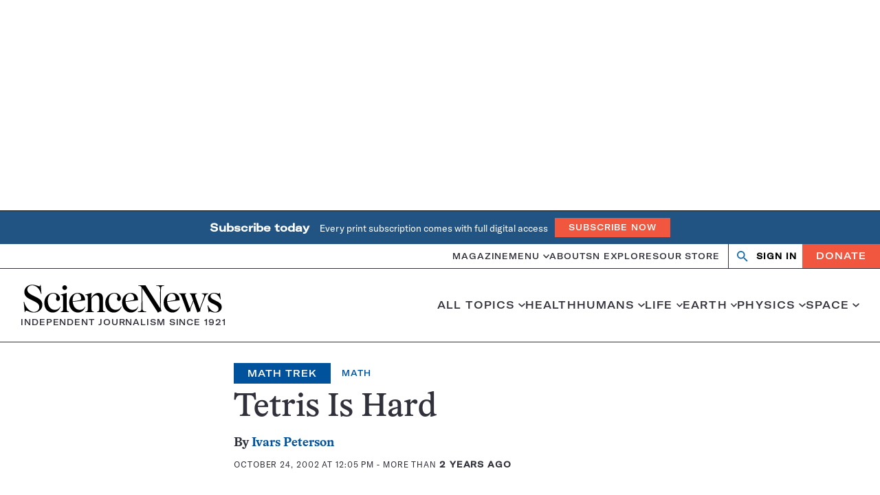

--- FILE ---
content_type: text/html; charset=UTF-8
request_url: https://www.sciencenews.org/article/tetris-hard
body_size: 162268
content:
<!doctype html>
<html lang="en-US" prefix="og: https://ogp.me/ns#">
<head>
	<meta charset="UTF-8">
	<meta name="viewport" content="width=device-width, initial-scale=1">
	<link rel="profile" href="https://gmpg.org/xfn/11">

		<link rel="shortcut icon" href="https://www.sciencenews.org/wp-content/uploads/sites/2/2025/01/cropped-favicon.jpg?w=186" />
	
	<script class="sciencenews-class-mappings" type="text/javascript">window.sciencenewsClassnames = {"admin":[],"search":{"formWrapper":"search__form-wrapper___1Rkr9","container":"search__container___JhODP","header":"search__header___8gBWQ","searchLinks":"search__search-links___TOXXx","searchLink":"search__search-link___RUru8","heading":"search__heading___h8jtO","notFound":"search__not-found___FtRJn","message":"search__message___yfziA","resultsWrapper":"search__results-wrapper___YxeDo"},"snc-page":{"content":"snc-page__content___QbGhl","post":"snc-page__post___b0wn7"},"amp":[],"snc-landing":{"wrapper":"snc-landing__wrapper___Gsr-w","spotlights":"snc-landing__spotlights___MAi8H","spotlightsHeader":"snc-landing__spotlights-header___tn-dZ","spotlightFeature":"snc-landing__spotlight-feature___WEW1w"},"snc-landing-slider-sections":{"wrapper":"snc-landing-slider-sections__wrapper___Mv7Ks","wrapperThemes":"snc-landing-slider-sections__wrapper--themes___pMZfX","wrapperConnections":"snc-landing-slider-sections__wrapper--connections___Pnbko","imageNoMobile":"snc-landing-slider-sections__image-no-mobile___0jopQ","container":"snc-landing-slider-sections__container___rjeDZ","header":"snc-landing-slider-sections__header___TEvoc"},"sn-connection":{"summary":"sn-connection__summary___AfHq0","heading":"sn-connection__heading___s6Ko5","description":"sn-connection__description___65q1f","spotlights":"sn-connection__spotlights___PwvZJ","spotlightsHeader":"sn-connection__spotlights-header___7qSlq","spotlightFeature":"sn-connection__spotlight-feature___-KCxZ","milestones":"sn-connection__milestones___VSVXT","milestonesHeader":"sn-connection__milestones-header___TBcvn","milestoneContainer":"sn-connection__milestone-container___8X2mj","milestoneCta":"sn-connection__milestone-cta___v-ZLH"},"snc-landing-milestones":{"wrapper":"snc-landing-milestones__wrapper___8zo-k","imageNoMobile":"snc-landing-milestones__image-no-mobile___R0Jzq","container":"snc-landing-milestones__container___g2R2y","header":"snc-landing-milestones__header___I1Hi3","milestones":"snc-landing-milestones__milestones___bP7BT","item":"snc-landing-milestones__item___E67dp","item1":"snc-landing-milestones__item--1___5FL9-","year":"snc-landing-milestones__year___3KjUN","thumbnail":"snc-landing-milestones__thumbnail___KdELj","titleWrapper":"snc-landing-milestones__title-wrapper___Cv6Zt","item2":"snc-landing-milestones__item--2___IYd3d","item3":"snc-landing-milestones__item--3___naVQE","item4":"snc-landing-milestones__item--4___fJfi6","title":"snc-landing-milestones__title___PjlIa","cta":"snc-landing-milestones__cta___4lQZA"},"collections":[],"sn-theme":{"content":"sn-theme__content___eMahL","menu":"sn-theme__menu___704ed","post":"sn-theme__post___L-54l","archiveAndLatest":"sn-theme__archive-and-latest___rBveQ"},"snc-milestones-posts-section":{"container":"snc-milestones-posts-section__container___CyD2-","section":"snc-milestones-posts-section__section___4xgs4","articles":"snc-milestones-posts-section__articles___laiqL","listItem":"snc-milestones-posts-section__list-item___QobKE","decade":"snc-milestones-posts-section__decade___cudcl"},"sn-theme-milestones":{"wrapper":"sn-theme-milestones__wrapper___NMxwx","container":"sn-theme-milestones__container___XP6yn","heading":"sn-theme-milestones__heading___xL96Z","description":"sn-theme-milestones__description___SJHIa","cta":"sn-theme-milestones__cta___ErD6I"},"snc-milestones-archive":{"wrapper":"snc-milestones-archive__wrapper___kqNlt","contentWrapper":"snc-milestones-archive__content-wrapper___HBdtE","heading":"snc-milestones-archive__heading___S4grg","selectedThemes":"snc-milestones-archive__selected-themes___7HFOp","selectedConnections":"snc-milestones-archive__selected-connections___kWVNW","sidebar":"snc-milestones-archive__sidebar___MDGjk","sidebarContainer":"snc-milestones-archive__sidebar-container___YcGKB","themes":"snc-milestones-archive__themes___fxwKn","connections":"snc-milestones-archive__connections___0HqMH"},"snc-milestones-post-item":{"title":"snc-milestones-post-item__title___DsH7m","thumbnail":"snc-milestones-post-item__thumbnail___93FEA","wrapper":"snc-milestones-post-item__wrapper___4kEO3","noImage":"snc-milestones-post-item__no-image___1f2XK","content":"snc-milestones-post-item__content___7-HHy","year":"snc-milestones-post-item__year___altSU","figure":"snc-milestones-post-item__figure___Dtqjf","caption":"snc-milestones-post-item__caption___kM3lD","credit":"snc-milestones-post-item__credit___GIyzP","mobileCaption":"snc-milestones-post-item__mobile-caption___wiQ2m","mobileCredit":"snc-milestones-post-item__mobile-credit___cxYCz","desktopCaption":"snc-milestones-post-item__desktop-caption___TB7aM","desktopCredit":"snc-milestones-post-item__desktop-credit___rYdfv","excerpt":"snc-milestones-post-item__excerpt___cRS1J","richText":"snc-milestones-post-item__rich-text___NSxK8"},"_pdf-embed":[],"single-magazine":[],"single":{"wrapper":"single__wrapper___rmJj2","withSidebar":"single__with-sidebar___rvUX-","body":"single__body___2pHuV","metaContainer":"single__meta-container___n9zoO","bylineContainer":"single__byline-container___gBoqt","noaPlayerContainer":"single__noa-player-container___IDdjH","metaWrapper":"single__meta-wrapper___D-SCZ","bylineWrapper":"single__byline-wrapper___fuwNn","noaPlayerWrapper":"single__noa-player-wrapper___Jpt12","content":"single__content___9ekjR","richText":"single__rich-text___RmCDp","sidebar":"single__sidebar___A2uoe","footer":"single__footer___Sz7sP"},"magazine-archive":{"wrapperOuter":"magazine-archive__wrapper--outer___-owva","nav":"magazine-archive__nav___iEc6v","grid":"magazine-archive__grid___0C5rD","issue":"magazine-archive__issue___SxPor","issueThumbnail":"magazine-archive__issue-thumbnail___1e3yk","issueDate":"magazine-archive__issue-date___gLZt4","gridPrimary":"magazine-archive__grid--primary___WYYq0","gridSecondary":"magazine-archive__grid--secondary___aH5h-","gridTernary":"magazine-archive__grid--ternary___Renjk","gridQuaternary":"magazine-archive__grid--quaternary___TXlr-"},"page":{"body":"page__body___szynj","header":"page__header___-VQUh","immersive":"page__immersive___HblxW","visuallyHidden":"page__visually-hidden___OmvjZ","headerContent":"page__header-content___FF6vO","title":"page__title___E7BUX","deck":"page__deck___cIH5-","figure":"page__figure___V8Agm","thumbnail":"page__thumbnail___CtLEn","figcaption":"page__figcaption___r3c4V","caption":"page__caption___35fyj","credit":"page__credit___6JNCO","mobileCaption":"page__mobile-caption___YDre3","mobileCredit":"page__mobile-credit___-ZRMU","desktopCaption":"page__desktop-caption___Mn3f-","desktopCredit":"page__desktop-credit___DM4Hi"},"search-form":{"wrapper":"search-form__wrapper___rZw9J","input":"search-form__input___CkyNT","select":"search-form__select___DjZmI","label":"search-form__label___Euoee","search":"search-form__search___-j0bG","formItems":"search-form__form-items___PvHXy","item":"search-form__item___WkN2F","flexWrapper":"search-form__flex-wrapper___r4T0i","readability":"search-form__readability___b3A4r","dateContainer":"search-form__date-container___bRKlJ","calendarHolder":"search-form__calendar-holder___lrwBo","pickerToggle":"search-form__picker-toggle___twlWM","icon":"search-form__icon___NvshZ","submit":"search-form__submit___-our3"},"looping-video":{"button":"looping-video__button___3DKGC"},"page-header":{"wrapper":"page-header__wrapper___Y3CKK","container":"page-header__container___ueRzI","heading":"page-header__heading___QJh9c","termDescription":"page-header__term-description___dR6Fu"},"term-feature-header":{"wrapper":"term-feature-header__wrapper___WGafn","heading":"term-feature-header__heading___wU0-X","hasParent":"term-feature-header__has-parent___CDj7L","smallHeading":"term-feature-header__small-heading___Mm-f8","termDescription":"term-feature-header__term-description___Vm7s-","parent":"term-feature-header__parent___09nxY","breadcrumbs":"term-feature-header__breadcrumbs___kAlU8","root":"term-feature-header__root___S16Vk","nav":"term-feature-header__nav___5L52F","list":"term-feature-header__list___Ondad","item":"term-feature-header__item___XRU1i","link":"term-feature-header__link___LNGAp"},"snhs-search-form":{"wrapper":"snhs-search-form__wrapper___k54Uy","input":"snhs-search-form__input___EsuyI","select":"snhs-search-form__select___7CsAj","label":"snhs-search-form__label___vBmRA","search":"snhs-search-form__search___j8ueL","formItems":"snhs-search-form__form-items___w-aBR","topic":"snhs-search-form__topic___I8rD6","exercise":"snhs-search-form__exercise___pXPCm","date":"snhs-search-form__date___HJ17O","flexWrapper":"snhs-search-form__flex-wrapper___GUP86","dateContainer":"snhs-search-form__date-container___ARhL5","calendarHolder":"snhs-search-form__calendar-holder___zoNDA","pickerToggle":"snhs-search-form__picker-toggle___gU4RK","icon":"snhs-search-form__icon___oLyBj","filterWrapper":"snhs-search-form__filter-wrapper___Htb9h","filter":"snhs-search-form__filter___OyuDd","submit":"snhs-search-form__submit___HBxVt"},"term-feature":{"wrapper":"term-feature__wrapper___xSZRn","container":"term-feature__container___CtFTj","hasDivider":"term-feature__has-divider___fNMnv","secondary":"term-feature__secondary___tejjU"},"compact-feature-secondary":{"title":"compact-feature-secondary__title___LhFfg","eyebrow":"compact-feature-secondary__eyebrow___SGh3Z","meta":"compact-feature-secondary__meta___-5i8q","byline":"compact-feature-secondary__byline___hK3qm","date":"compact-feature-secondary__date___fZnGB","wrapper":"compact-feature-secondary__wrapper___DB58O"},"expanded-feature-primary":{"title":"expanded-feature-primary__title___e7KZd","thumbnail":"expanded-feature-primary__thumbnail___yjtfD","eyebrow":"expanded-feature-primary__eyebrow___SJ5tR","meta":"expanded-feature-primary__meta___GQBYQ","byline":"expanded-feature-primary__byline___GWygz","date":"expanded-feature-primary__date___38EMj","wrapper":"expanded-feature-primary__wrapper___rKhKU","figure":"expanded-feature-primary__figure___QkH2a","content":"expanded-feature-primary__content___pfqts","excerpt":"expanded-feature-primary__excerpt___R6w3h"},"expanded-feature-secondary":{"title":"expanded-feature-secondary__title___UHt5H","thumbnail":"expanded-feature-secondary__thumbnail___-trXn","eyebrow":"expanded-feature-secondary__eyebrow___4UtzS","meta":"expanded-feature-secondary__meta___6k-RS","byline":"expanded-feature-secondary__byline___cptiE","date":"expanded-feature-secondary__date___uzWEY","wrapper":"expanded-feature-secondary__wrapper___-NfAn","content":"expanded-feature-secondary__content___hYkkd"},"compact-feature-primary":{"title":"compact-feature-primary__title___T4gZe","thumbnail":"compact-feature-primary__thumbnail___gZEYn","eyebrow":"compact-feature-primary__eyebrow___teOYP","meta":"compact-feature-primary__meta___ajmO6","byline":"compact-feature-primary__byline___YC-BT","date":"compact-feature-primary__date___Gs5yW","wrapper":"compact-feature-primary__wrapper___OAXTF","figure":"compact-feature-primary__figure___54ob7","content":"compact-feature-primary__content___qRGbF","excerpt":"compact-feature-primary__excerpt___f00Tc"},"widget-post-list":[],"widget-post-list-item":{"title":"widget-post-list-item__title___XGFHE","thumbnail":"widget-post-list-item__thumbnail___RyxGO","eyebrow":"widget-post-list-item__eyebrow___Vv3Gn","meta":"widget-post-list-item__meta___NGtqC","byline":"widget-post-list-item__byline___wLFP-","date":"widget-post-list-item__date___4W2tB","wrapper":"widget-post-list-item__wrapper___VMX0N","noImage":"widget-post-list-item__no-image___TJWtc","content":"widget-post-list-item__content___z5CM8"},"river-with-sidebar":{"more":"river-with-sidebar__more___0FxVh","content":"river-with-sidebar__content___aeO5a","heading":"river-with-sidebar__heading___2cC-C","list":"river-with-sidebar__list___5dLsp","sidebar":"river-with-sidebar__sidebar___CcMdM"},"river-no-sidebar":{"wrapper":"river-no-sidebar__wrapper___ooyGN"},"post-grid":{"container":"post-grid__container___TCyI0","list":"post-grid__list___IJ3eh","wrapper":"post-grid__wrapper___jcp12","title":"post-grid__title___FKaIn","thumbnail":"post-grid__thumbnail___zIDgK","eyebrow":"post-grid__eyebrow___FUJEj","meta":"post-grid__meta___o88Dj","byline":"post-grid__byline___ZoNRX","date":"post-grid__date___cVwvl","figure":"post-grid__figure___qJYj5","content":"post-grid__content___CU-ju"},"author-header":{"wrapper":"author-header__wrapper___vQu3G","top":"author-header__top___2t4AP","topInner":"author-header__top-inner___PWe6k","figure":"author-header__figure___J8H4p","thumbnail":"author-header__thumbnail___lLeMQ","content":"author-header__content___81QFR","header":"author-header__header___-KfF1","heading":"author-header__heading___gRgNn","title":"author-header__title___gQS58","bio":"author-header__bio___EMM9J","bioInner":"author-header__bio-inner___VVIs-","contact":"author-header__contact___mqaoE","email":"author-header__email___q9fVh","twitter":"author-header__twitter___4djK-","icon":"author-header__icon___LOIpl"},"nav-bar":{"wrapper":"nav-bar__wrapper___0b-CD","toggle":"nav-bar__toggle___4pRfS","icon":"nav-bar__icon___ypN9u","navBar":"nav-bar__nav-bar___PdKD4","homeLink":"nav-bar__home-link___p-697","tagline":"nav-bar__tagline___fE7LQ","actions":"nav-bar__actions___afEUJ","zephrAuth":"nav-bar__zephr-auth___wuSi4","authHeader":"nav-bar__auth-header___uyIiK","authAction":"nav-bar__auth-action___lulmd","donateLink":"nav-bar__donate-link___gI-RC"},"multimedia-grid":{"container":"multimedia-grid__container___3-qOA","wrapper":"multimedia-grid__wrapper___wIcGc","title":"multimedia-grid__title___jL5hd","thumbnail":"multimedia-grid__thumbnail___U7qje","content":"multimedia-grid__content___FCNpR","figure":"multimedia-grid__figure___-yHKH","icon":"multimedia-grid__icon___ImbZQ","playIcon":"multimedia-grid__play-icon___TduD9","video":"multimedia-grid__video___5O--p","chart":"multimedia-grid__chart___CHrdB","audio":"multimedia-grid__audio___PDH-C","gif":"multimedia-grid__gif___e-1kv","slideshow":"multimedia-grid__slideshow___fGZCK"},"snhs-post-item-river":{"title":"snhs-post-item-river__title___hgy5p","thumbnail":"snhs-post-item-river__thumbnail___lq-Lk","wrapper":"snhs-post-item-river__wrapper___vmA-Q","figure":"snhs-post-item-river__figure___1nVpc","activity":"snhs-post-item-river__activity___a5kU9","comprehension":"snhs-post-item-river__comprehension___YgdJD","discussion":"snhs-post-item-river__discussion___jjzxv","graphOfTheWeek":"snhs-post-item-river__graph-of-the-week___-Ov95","content":"snhs-post-item-river__content___1aQHY","icon":"snhs-post-item-river__icon___1Vm-k","eyebrow":"snhs-post-item-river__eyebrow___Si2cs","componentType":"snhs-post-item-river__component-type___FzYVl","excerpt":"snhs-post-item-river__excerpt___t-Ukn","date":"snhs-post-item-river__date___xI3XA","pubdate":"snhs-post-item-river__pubdate___R3sYQ"},"taxonomy-detail-header":{"wrapper":"taxonomy-detail-header__wrapper___CXgKf","noImage":"taxonomy-detail-header__no-image___DZQmD","container":"taxonomy-detail-header__container___jnewU","figure":"taxonomy-detail-header__figure___cI8nj","thumbnail":"taxonomy-detail-header__thumbnail___GNcUM","figcaption":"taxonomy-detail-header__figcaption___6cY-J","caption":"taxonomy-detail-header__caption___9LPjI","credit":"taxonomy-detail-header__credit___bwgBM","mobileCaption":"taxonomy-detail-header__mobile-caption___djPLA","mobileCredit":"taxonomy-detail-header__mobile-credit___RFAsB","desktopCaption":"taxonomy-detail-header__desktop-caption___3O-RZ","desktopCredit":"taxonomy-detail-header__desktop-credit___5T9kZ","content":"taxonomy-detail-header__content___TvtlW","eyebrow":"taxonomy-detail-header__eyebrow___ZTTml","title":"taxonomy-detail-header__title___KGyEp","description":"taxonomy-detail-header__description___1ZoO6"},"site-header-minimal":{"wrapper":"site-header-minimal__wrapper___qTTL3","top":"site-header-minimal__top___GB7Um","bottom":"site-header-minimal__bottom___64G9B","homeLink":"site-header-minimal__home-link___MIcP9","tagline":"site-header-minimal__tagline___-iDc-"},"primary-menu-collapsed":{"menu":"primary-menu-collapsed__menu___LGg1u","topicsMenu":"primary-menu-collapsed__topics-menu___E-2sC","menuItem":"primary-menu-collapsed__menu-item___GlpCD","hasChildren":"primary-menu-collapsed__has-children___gf8O1","subMenu":"primary-menu-collapsed__sub-menu___-YUEF"},"site-header":{"wrapper":"site-header__wrapper___EBXQN","hasAlertBanner":"site-header__has-alert-banner___7Wzs6","inner":"site-header__inner___lI5fO","branding":"site-header__branding___ANiJ3","homeLink":"site-header__home-link___wduac","tagline":"site-header__tagline___agp8-","alertBanner":"site-header__alert-banner___dqlGJ"},"form-assembly":[],"snc-signup":{"wrapper":"snc-signup__wrapper___vsf8o","background":"snc-signup__background___tc3WM","container":"snc-signup__container___mlwKW","formWrapper":"snc-signup__form-wrapper___elshh","heading":"snc-signup__heading___ZmWpw","message":"snc-signup__message___Y3XhB","thankyou":"snc-signup__thankyou___ot15k","error":"snc-signup__error___MR-Rh"},"nav-bar-collapsed":{"wrapper":"nav-bar-collapsed__wrapper___P1rfC","toggle":"nav-bar-collapsed__toggle___Br-E6","icon":"nav-bar-collapsed__icon___eaCW4","navBar":"nav-bar-collapsed__nav-bar___DbnSA","homeLink":"nav-bar-collapsed__home-link___LmE0a","tagline":"nav-bar-collapsed__tagline___sX04Q","sectionName":"nav-bar-collapsed__section-name___S467v","lockup":"nav-bar-collapsed__lockup___6r3K6","actions":"nav-bar-collapsed__actions___RKMWh","actionsWrapper":"nav-bar-collapsed__actions-wrapper___zATuM","zephrAuth":"nav-bar-collapsed__zephr-auth___0-Get","authHeader":"nav-bar-collapsed__auth-header___84A4n","authAction":"nav-bar-collapsed__auth-action___lh-QB","donateLink":"nav-bar-collapsed__donate-link___Gysw2"},"ad-block-default":{"wrapper":"ad-block-default__wrapper___MJ0Ey"},"ad-block-sticky-sidebar":{"wrapper":"ad-block-sticky-sidebar__wrapper___Te-qO"},"ad-block-sidebar":{"wrapper":"ad-block-sidebar__wrapper___-VwzJ","adspeed":"ad-block-sidebar__adspeed___gGWm1","freestar":"ad-block-sidebar__freestar___92vhb"},"tableau":[],"ad-block-single-footer":{"wrapper":"ad-block-single-footer__wrapper___K7lKa","adspeed":"ad-block-single-footer__adspeed___NC8g4","freestar":"ad-block-single-footer__freestar___wNhJb"},"ad-block-leaderboard":{"wrapper":"ad-block-leaderboard__wrapper___YcoEf","adspeed":"ad-block-leaderboard__adspeed___PLJ6q","freestar":"ad-block-leaderboard__freestar___0untO"},"site-header-collapsed":{"wrapper":"site-header-collapsed__wrapper___UHIfr"},"ad-block-flex":{"wrapper":"ad-block-flex__wrapper___WjgCY","adspeed":"ad-block-flex__adspeed___SbnwX","freestar":"ad-block-flex__freestar___MqmWq"},"snc-theme-pagination":{"wrapper":"snc-theme-pagination__wrapper___Qc7mH","container":"snc-theme-pagination__container___MDPMz","arrow":"snc-theme-pagination__arrow___vEMgp","image":"snc-theme-pagination__image___1VevE","arrowLink":"snc-theme-pagination__arrow-link___k56QM"},"cookie-banner":{"wrapper":"cookie-banner__wrapper___Ok0xr","content":"cookie-banner__content___O0u3i","button":"cookie-banner__button___qECGb"},"milestone-carousel.module":[],"milestone-carousel":{"container":"milestone-carousel__container___Bu1I0","slides":"milestone-carousel__slides___Ty9jo","wrapper":"milestone-carousel__wrapper___vGCRB","controlsWrapper":"milestone-carousel__controls-wrapper___mbZWF","year":"milestone-carousel__year___QHAKH","yearInner":"milestone-carousel__year-inner___oSXnM","figure":"milestone-carousel__figure___LdGcQ","thumbnail":"milestone-carousel__thumbnail___MtAFO","content":"milestone-carousel__content___SJ-Hq","richText":"milestone-carousel__rich-text___400jj"},"snc-page-header":{"wrapper":"snc-page-header__wrapper___Nnrms","body":"snc-page-header__body___tDsUE","container":"snc-page-header__container___H2H5f","figure":"snc-page-header__figure___Fw-Z6","image":"snc-page-header__image___Pxe-g","figcaption":"snc-page-header__figcaption___abFt3","caption":"snc-page-header__caption___WOmuf","credit":"snc-page-header__credit___I2ucW","mobileCaption":"snc-page-header__mobile-caption___alFoQ","mobileCredit":"snc-page-header__mobile-credit___h1yAV","desktopCaption":"snc-page-header__desktop-caption___ajEfU","desktopCredit":"snc-page-header__desktop-credit___guKmY","heading":"snc-page-header__heading___6a-T6","eyebrow":"snc-page-header__eyebrow___QMpos","lockup":"snc-page-header__lockup___oIOtq"},"follow-us":{"wrapper":"follow-us__wrapper___N8NzF","background":"follow-us__background___WNsfy","container":"follow-us__container___eZ-0T","heading":"follow-us__heading___5-bCN","list":"follow-us__list___3gV9c","link":"follow-us__link___en5Z5","icon":"follow-us__icon___9M7rm","facebook":"follow-us__facebook___lZEoq","twitter":"follow-us__twitter___hewUp","instagram":"follow-us__instagram___KtwXg","tiktok":"follow-us__tiktok___7YRgx","reddit":"follow-us__reddit___FES51","threads":"follow-us__threads___D25eD"},"site-footer":{"wrapper":"site-footer__wrapper___-h1gI","container":"site-footer__container___2d5EZ","content":"site-footer__content___KLJ8g","branding":"site-footer__branding___HC6bd","logo":"site-footer__logo___IY-GE","description":"site-footer__description___Si57o","properties":"site-footer__properties___cMdbY","property":"site-footer__property___yTaDz","info":"site-footer__info___oQYW1","menus":"site-footer__menus___gasYQ","legal":"site-footer__legal___kX-Or","address":"site-footer__address___4unOl","phone":"site-footer__phone___J4dMi","page":"site-footer__page___4E9r6","nav":"site-footer__nav___uCRAS","heading":"site-footer__heading___TjDMa","menu":"site-footer__menu___GFF-A","first":"site-footer__first___f9yod","menuItem":"site-footer__menu-item___kNjbp","social":"site-footer__social___jrzu4","item":"site-footer__item___2y987","link":"site-footer__link___xotbk","icon":"site-footer__icon___zw3zB","facebook":"site-footer__facebook___SToBh","twitter":"site-footer__twitter___D9xsC","rss":"site-footer__rss___j-1bD","instagram":"site-footer__instagram___x-kDN","youtube":"site-footer__youtube___oglUP","tiktok":"site-footer__tiktok___oRYtm","reddit":"site-footer__reddit___2Habv","threads":"site-footer__threads___cpIzp"},"snc-article-associations":[],"snc-sponsor-footer":{"wrapper":"snc-sponsor-footer__wrapper___-5Nym"},"carousel.module":[],"snc-sponsors":{"separator":"snc-sponsors__separator___Gzqvx","container":"snc-sponsors__container___Cd9NF","heading":"snc-sponsors__heading___tWu9Y","images":"snc-sponsors__images___LK8i2"},"lightbox":[],"milestones-jump-to-decade":{"wrapper":"milestones-jump-to-decade__wrapper___U503i","controller":"milestones-jump-to-decade__controller___RME2z","target":"milestones-jump-to-decade__target___uklmZ","item":"milestones-jump-to-decade__item___CWUoy"},"pagination":{"wrapper":"pagination__wrapper___M-SaE"},"snc-section-header":{"wrapper":"snc-section-header__wrapper___NO89S","icon":"snc-section-header__icon___osViZ","heading":"snc-section-header__heading___6Iu2C","dek":"snc-section-header__dek___3ipSS"},"snc-spotlight-feature-primary":{"title":"snc-spotlight-feature-primary__title___dAE4R","thumbnail":"snc-spotlight-feature-primary__thumbnail___-EZXM","meta":"snc-spotlight-feature-primary__meta___GzQ8m","byline":"snc-spotlight-feature-primary__byline___BO6n-","date":"snc-spotlight-feature-primary__date___Gk1mm","figure":"snc-spotlight-feature-primary__figure___EmXTk","themesList":"snc-spotlight-feature-primary__themes-list___YGlrR","eyebrow":"snc-spotlight-feature-primary__eyebrow___fV12I","excerpt":"snc-spotlight-feature-primary__excerpt___3cTLW"},"snc-spoke-menu":{"list":"snc-spoke-menu__list___XwCHB","item":"snc-spoke-menu__item___kqLOB","link":"snc-spoke-menu__link___XK5iF"},"snc-spotlight-feature-secondary":{"title":"snc-spotlight-feature-secondary__title___zv-iE","thumbnail":"snc-spotlight-feature-secondary__thumbnail___3NN2q","meta":"snc-spotlight-feature-secondary__meta___iIQOk","byline":"snc-spotlight-feature-secondary__byline___pFWLk","date":"snc-spotlight-feature-secondary__date___Kj9Z-","figure":"snc-spotlight-feature-secondary__figure___4LQd1","themesList":"snc-spotlight-feature-secondary__themes-list___pDN1W","eyebrow":"snc-spotlight-feature-secondary__eyebrow___30SMj","excerpt":"snc-spotlight-feature-secondary__excerpt___oNM2L"},"term-river-grid":{"container":"term-river-grid__container___lq56H","group":"term-river-grid__group___dbwFB","header":"term-river-grid__header___YLPhY","termName":"term-river-grid__term-name___rIVSK","termDescription":"term-river-grid__term-description___dtFrX","title":"term-river-grid__title___rAITz","thumbnail":"term-river-grid__thumbnail___CSJfq","meta":"term-river-grid__meta___Lg-HO","byline":"term-river-grid__byline___Zxqg2","date":"term-river-grid__date___M9fJv","wrapper":"term-river-grid__wrapper___ceqo9","figure":"term-river-grid__figure___jC5X1"},"carousel":{"container":"carousel__container___bKHIO","slides":"carousel__slides___eKqkJ","wrapper":"carousel__wrapper___wIECZ","controlsWrapper":"carousel__controls-wrapper___icD8R","indicatorsWrapper":"carousel__indicators-wrapper___oN4ns","scrollbarWrapper":"carousel__scrollbar-wrapper___w7K-S","title":"carousel__title___1uDeB","thumbnail":"carousel__thumbnail___qpV-2","eyebrow":"carousel__eyebrow___VMI-N","meta":"carousel__meta___gWzdc","byline":"carousel__byline___W1NyC","date":"carousel__date___6yarP","figure":"carousel__figure___kTYKK","content":"carousel__content___Lm9o8"},"snc-slider":{"wrapper":"snc-slider__wrapper___Bv-Ik","subgroup":"snc-slider__subgroup___YdwVV","items":"snc-slider__items___Ay26O","item":"snc-slider__item___5SUao","subItem":"snc-slider__sub-item___CycEr","thumbnail":"snc-slider__thumbnail___om7DK","titleWrapper":"snc-slider__title-wrapper___jcPT8","title":"snc-slider__title___OTvHH","controls":"snc-slider__controls___9HcpK","control":"snc-slider__control___fkaFS","next":"snc-slider__next___1zt6Z","previous":"snc-slider__previous___6ndjg"},"video-player":[],"featured-articles":{"wrapper":"featured-articles__wrapper___djpRN","list":"featured-articles__list___1zYro","secondary":"featured-articles__secondary___9DM9Y","ternary":"featured-articles__ternary___jra8W"},"sn-theme-river-item":{"title":"sn-theme-river-item__title___0OuZ2","thumbnail":"sn-theme-river-item__thumbnail___wtMAe","meta":"sn-theme-river-item__meta___-iCzQ","byline":"sn-theme-river-item__byline___OGpuO","date":"sn-theme-river-item__date___2CUZC","figure":"sn-theme-river-item__figure___gTi7Z","excerpt":"sn-theme-river-item__excerpt___MLmVj"},"trending-stories":{"wrapper":"trending-stories__wrapper___-7tOu","heading":"trending-stories__heading___-mY-6","icon":"trending-stories__icon___TyRmb","archiveLink":"trending-stories__archive-link___e25Wo"},"sn-theme-river":{"wrapper":"sn-theme-river__wrapper___gazSz","heading":"sn-theme-river__heading___AZHe-","description":"sn-theme-river__description___UAJCv","list":"sn-theme-river__list___u3122","year":"sn-theme-river__year___tB3CA"},"featured-primary-two-column":{"title":"featured-primary-two-column__title___-RwGR","thumbnail":"featured-primary-two-column__thumbnail___5iAoR","eyebrow":"featured-primary-two-column__eyebrow___e1VaX","meta":"featured-primary-two-column__meta___woyhW","byline":"featured-primary-two-column__byline___UF1A0","date":"featured-primary-two-column__date___auWHw","wrapper":"featured-primary-two-column__wrapper___e3Ynu","figure":"featured-primary-two-column__figure___gfjrF","content":"featured-primary-two-column__content___kqHcy","excerpt":"featured-primary-two-column__excerpt___7Q9A2"},"featured-secondary":{"title":"featured-secondary__title___mb8GK","thumbnail":"featured-secondary__thumbnail___1qTeQ","eyebrow":"featured-secondary__eyebrow___QtjXw","meta":"featured-secondary__meta___lSKsC","byline":"featured-secondary__byline___qvEKL","date":"featured-secondary__date___tByAn","wrapper":"featured-secondary__wrapper___6uFWZ","content":"featured-secondary__content___aGbcp","figure":"featured-secondary__figure___90qbg"},"featured-primary-three-column":{"title":"featured-primary-three-column__title___l6a96","thumbnail":"featured-primary-three-column__thumbnail___UIfB4","eyebrow":"featured-primary-three-column__eyebrow___oamQy","meta":"featured-primary-three-column__meta___s4d2v","byline":"featured-primary-three-column__byline___Ba1wc","date":"featured-primary-three-column__date___2bHIj","wrapper":"featured-primary-three-column__wrapper___qlFJC","figure":"featured-primary-three-column__figure___dTCfc","content":"featured-primary-three-column__content___ayIEb","excerpt":"featured-primary-three-column__excerpt___YccWW"},"snc-promo":{"section":"snc-promo__section___-y4v-","header":"snc-promo__header___eXyQn","heading":"snc-promo__heading___lW5wm","lockup":"snc-promo__lockup___QI-vq","content":"snc-promo__content___WfSiQ","topText":"snc-promo__top-text___k5fiu","columns":"snc-promo__columns___GSJI1","column":"snc-promo__column___fej0I","columnMobileHidden":"snc-promo__column--mobile-hidden___VJSxh","imageNoMobile":"snc-promo__image-no-mobile___aQUVJ","image":"snc-promo__image___zwP9-","caption":"snc-promo__caption___Wc3tv","button":"snc-promo__button___Ts8Ds"},"featured-primary-one-column":{"title":"featured-primary-one-column__title___PTjk4","thumbnail":"featured-primary-one-column__thumbnail___yep-D","eyebrow":"featured-primary-one-column__eyebrow___B48-d","meta":"featured-primary-one-column__meta___e3uyI","byline":"featured-primary-one-column__byline___X6Ab6","date":"featured-primary-one-column__date___pR20I","wrapper":"featured-primary-one-column__wrapper___rLsSW","figure":"featured-primary-one-column__figure___B3NO0","content":"featured-primary-one-column__content___xL5Cq","excerpt":"featured-primary-one-column__excerpt___RQD7T"},"index":[],"issue-meta":[],"magazine-highlight":{"wrapper":"magazine-highlight__wrapper___18H0P","title":"magazine-highlight__title___eih22","figure":"magazine-highlight__figure___70-x6","thumbnail":"magazine-highlight__thumbnail___SCOib","listWrapper":"magazine-highlight__list-wrapper___HMj-P","list":"magazine-highlight__list___UGZWl","listItem":"magazine-highlight__list-item___qdfrC","subscribe":"magazine-highlight__subscribe___xYsG3"},"investors-lab-promoted-stories":{"title":"investors-lab-promoted-stories__title___ScyOQ","thumbnail":"investors-lab-promoted-stories__thumbnail___mS7zs","meta":"investors-lab-promoted-stories__meta___TfkZT","byline":"investors-lab-promoted-stories__byline___3XeVX","date":"investors-lab-promoted-stories__date___XuBa1","wrapper":"investors-lab-promoted-stories__wrapper___mSujJ","figure":"investors-lab-promoted-stories__figure___RabFe","content":"investors-lab-promoted-stories__content___9zTuU"},"magazine-highlight-article":{"title":"magazine-highlight-article__title___yqOX2","meta":"magazine-highlight-article__meta___Cpm-t","byline":"magazine-highlight-article__byline___4EWUG","date":"magazine-highlight-article__date___1-oH-","wrapper":"magazine-highlight-article__wrapper___gcJYj","item1":"magazine-highlight-article__item-1___-b5NG"},"featured-media":{"wrapper":"featured-media__wrapper___mIhxo","background":"featured-media__background___hCQt9","container":"featured-media__container___2Eoqj","header":"featured-media__header___-GVl-","heading":"featured-media__heading___dTEPK","headingDark":"featured-media__heading--dark___gVaDv","list":"featured-media__list___UPJ17","listFiveStory":"featured-media__list--five-story___1ies3","listTenStory":"featured-media__list--ten-story___zc879","pull":"featured-media__pull___xKxud","cta":"featured-media__cta___cL1Q6"},"archive-position-highlight":{"wrapper":"archive-position-highlight__wrapper___G--N8","figure":"archive-position-highlight__figure___dla4T","figureSponsoredContent":"archive-position-highlight__figure--sponsored-content___OXF-L","thumbnail":"archive-position-highlight__thumbnail___Tn2A5","thumbnailSponsoredContent":"archive-position-highlight__thumbnail--sponsored-content___mwywQ","title":"archive-position-highlight__title___pMxVj","titleSponsoredContent":"archive-position-highlight__title--sponsored-content___ZO32g","sponsor":"archive-position-highlight__sponsor___NE51T"},"featured-media-secondary":{"title":"featured-media-secondary__title___LqM-t","thumbnail":"featured-media-secondary__thumbnail___lwApK","wrapper":"featured-media-secondary__wrapper___h9di9","content":"featured-media-secondary__content___Vmwhw","figure":"featured-media-secondary__figure___Spmxp","icon":"featured-media-secondary__icon___vzzVu","playIcon":"featured-media-secondary__play-icon___DyqS6","video":"featured-media-secondary__video___PO-Et","chart":"featured-media-secondary__chart___m-Ohk","audio":"featured-media-secondary__audio___6-ilb","gif":"featured-media-secondary__gif___rz3UI","slideshow":"featured-media-secondary__slideshow___-eQjL","titleDark":"featured-media-secondary__title--dark___xMePf"},"magazine-feature":{"wrapper":"magazine-feature__wrapper___FynpP","archive":"magazine-feature__archive___EWcJY","archiveContainer":"magazine-feature__archive-container___AmKWQ","heading":"magazine-feature__heading___Cf5SP","headingIl":"magazine-feature__heading--il___n4Pyx","issue":"magazine-feature__issue___OV-OA","issueContainer":"magazine-feature__issue-container___hXrMk"},"promoted-stories":{"section":"promoted-stories__section___0m7AO","heading":"promoted-stories__heading___0Ab69","thumbnail":"promoted-stories__thumbnail___L7E8z","container":"promoted-stories__container___aC0SZ","title":"promoted-stories__title___Xi498","eyebrow":"promoted-stories__eyebrow___-Sr9q","meta":"promoted-stories__meta___n-Afy","byline":"promoted-stories__byline___mJZu-","date":"promoted-stories__date___TTHgH","wrapper":"promoted-stories__wrapper___VQiRL","excerpt":"promoted-stories__excerpt___opH5g"},"featured-media-primary":{"title":"featured-media-primary__title___fFhyx","thumbnail":"featured-media-primary__thumbnail___AwbKt","wrapper":"featured-media-primary__wrapper___MAUpC","wide":"featured-media-primary__wide___tldyy","figure":"featured-media-primary__figure___I0uxl","figureInlineVideo":"featured-media-primary__figure--inline-video___F4s1y","figcaption":"featured-media-primary__figcaption___3A-vA","caption":"featured-media-primary__caption___uw56Q","credit":"featured-media-primary__credit___fLj-m","mobileCaption":"featured-media-primary__mobile-caption___8pLf6","mobileCredit":"featured-media-primary__mobile-credit___0fm0N","desktopCaption":"featured-media-primary__desktop-caption___OFKnh","desktopCredit":"featured-media-primary__desktop-credit___wQqhV","icon":"featured-media-primary__icon___3JSS5","playIcon":"featured-media-primary__play-icon___cN01H","video":"featured-media-primary__video___-EFZC","chart":"featured-media-primary__chart___I-5VL","audio":"featured-media-primary__audio___RzC54","gif":"featured-media-primary__gif___7wRVn","slideshow":"featured-media-primary__slideshow___u5Jf6","titleDark":"featured-media-primary__title--dark___TOhJz","excerpt":"featured-media-primary__excerpt___ru8Ij","excerptLight":"featured-media-primary__excerpt--light___lMo2g","excerptDark":"featured-media-primary__excerpt--dark___N8q-s","l1":"featured-media-primary__l1___cb7At"},"topics-river":{"wrapper":"topics-river__wrapper___Dav8L","heading":"topics-river__heading___3cWJY","container":"topics-river__container___zdQ9N"},"sns-spotlight":{"wrapper":"sns-spotlight__wrapper___1cn2J","content":"sns-spotlight__content___pKiji","heading":"sns-spotlight__heading___akbAk","subhead":"sns-spotlight__subhead___ZvoFS","primaryWrapper":"sns-spotlight__primary-wrapper___9Pjnm","figure":"sns-spotlight__figure___7zIQp","thumbnail":"sns-spotlight__thumbnail___E6-Oa","primary":"sns-spotlight__primary___P7iu9","cta":"sns-spotlight__cta___pDb6F","list":"sns-spotlight__list___5J1v7"},"widget-middle-conversion":{"wrapper":"widget-middle-conversion__wrapper___VylUG"},"archive-year-nav":{"wrapper":"archive-year-nav__wrapper___-lHj8","years":"archive-year-nav__years___eB-Cm","year":"archive-year-nav__year___IWg90"},"jump-to-year":{"wrapper":"jump-to-year__wrapper___PUVdU","input":"jump-to-year__input___VsFbs"},"modal-conversion":[],"column-byline-bio":{"wrapper":"column-byline-bio__wrapper___dlKf7","figure":"column-byline-bio__figure___8izsQ","thumbnail":"column-byline-bio__thumbnail___LrFF0","content":"column-byline-bio__content___XiVaF","header":"column-byline-bio__header___NeMeM","heading":"column-byline-bio__heading___6SIrU","contact":"column-byline-bio__contact___8a3D9","bio":"column-byline-bio__bio___g8gs0"},"byline":{"wrapper":"byline__wrapper___hSvwC","authors":"byline__authors___a2txN","published":"byline__published___LoyMY","updated":"byline__updated___v1MVH","sneArticleLink":"byline__sne-article-link___qPicj","sneArticleLink__siteName":"byline__sne-article-link__site-name___bSRo-"},"modal-signup":[],"archive-header":{"wrapper":"archive-header__wrapper___3xEGa","content":"archive-header__content___Uwow4","title":"archive-header__title___yKrQA","breadcrumbs":"archive-header__breadcrumbs___AEACA","root":"archive-header__root___aoG7X","subtitle":"archive-header__subtitle___SFAn2"},"issue-timeline":{"decade":"issue-timeline__decade___FulCx","year":"issue-timeline__year___rrTHd","last":"issue-timeline__last___0KWfw"},"widget-frontmatter":{"widget":"widget-frontmatter__widget___5j8CR","header":"widget-frontmatter__header___eJ65z","heading":"widget-frontmatter__heading___bHhyP","feedback":"widget-frontmatter__feedback___PhJQ9","puzzleSolution":"widget-frontmatter__puzzle-solution___JXoyf","avatar":"widget-frontmatter__avatar___kWTmK","thumbnail":"widget-frontmatter__thumbnail___mPn0y","authorLink":"widget-frontmatter__author-link___iKhOt","title":"widget-frontmatter__title___IlPZo","meta":"widget-frontmatter__meta___-5lG8","byline":"widget-frontmatter__byline___JQefy","date":"widget-frontmatter__date___Tb3-K","excerpt":"widget-frontmatter__excerpt___IIDEe"},"sns-spotlight-secondary":{"title":"sns-spotlight-secondary__title___yLPhA","eyebrow":"sns-spotlight-secondary__eyebrow___cPn92","meta":"sns-spotlight-secondary__meta___lHOMD","byline":"sns-spotlight-secondary__byline___vlPtM","date":"sns-spotlight-secondary__date___8urNf","wrapper":"sns-spotlight-secondary__wrapper___QpCzC"},"post-item-river":{"title":"post-item-river__title___vyz1w","thumbnail":"post-item-river__thumbnail___9jT72","eyebrow":"post-item-river__eyebrow___Zir4H","meta":"post-item-river__meta___Lx4Tk","byline":"post-item-river__byline___rf4-j","date":"post-item-river__date___9SCxt","wrapper":"post-item-river__wrapper___Nv-Ol","figure":"post-item-river__figure___sasG5","content":"post-item-river__content___ueKx3","excerpt":"post-item-river__excerpt___SWLb7"},"sns-spotlight-primary":{"title":"sns-spotlight-primary__title___Ulmt4","eyebrow":"sns-spotlight-primary__eyebrow___Bodab","meta":"sns-spotlight-primary__meta___NXmT4","byline":"sns-spotlight-primary__byline___tOTl3","date":"sns-spotlight-primary__date___4zbyD","wrapper":"sns-spotlight-primary__wrapper___ZSNbn","content":"sns-spotlight-primary__content___CNNLw","excerpt":"sns-spotlight-primary__excerpt___Uh7cX"},"primary-menu":{"menu":"primary-menu__menu___YlL1y","topicsMenu":"primary-menu__topics-menu___g55Mb","menuItem":"primary-menu__menu-item___lG0qw","hasChildren":"primary-menu__has-children___62ePc","topicsMenu__list":"primary-menu__topics-menu__list___vMhW2","subMenu":"primary-menu__sub-menu___Nrtos"},"issue-sections":{"container":"issue-sections__container___GkJta","item":"issue-sections__item___Yk4Am","heading":"issue-sections__heading___gF7yL","title":"issue-sections__title___525fF","thumbnail":"issue-sections__thumbnail___bpvGm","eyebrow":"issue-sections__eyebrow___kZoLL","meta":"issue-sections__meta___XpOa8","byline":"issue-sections__byline___ffKuH","date":"issue-sections__date___KFpzB","wrapper":"issue-sections__wrapper___Fh9yh","content":"issue-sections__content___X6nFJ","excerpt":"issue-sections__excerpt___N8Ujk"},"issue-detail-article":{"title":"issue-detail-article__title___VxiCS","eyebrow":"issue-detail-article__eyebrow___N51Ve","meta":"issue-detail-article__meta___9fauj","byline":"issue-detail-article__byline___nEVg6","date":"issue-detail-article__date___4dob1","wrapper":"issue-detail-article__wrapper___Z5QUd","item1":"issue-detail-article__item-1___2Iodg","excerpt":"issue-detail-article__excerpt___V3Qfu"},"issue-banner":{"detail":"issue-banner__detail___PyRRG","detailContainer":"issue-banner__detail-container___z-baN","header":"issue-banner__header___bovN1","heading":"issue-banner__heading___iV2mk","title":"issue-banner__title___l75zD","issueArrows":"issue-banner__issue-arrows___w-sE3","issueButtons":"issue-banner__issue-buttons___Y4Krx","link":"issue-banner__link___j-XPr","issueMeta":"issue-banner__issue-meta___67YXK","meta":"issue-banner__meta___IYqai","detailArrows":"issue-banner__detail-arrows___0LN5T"},"header-immersive":{"wrapper":"header-immersive__wrapper___3Ez3q","figure":"header-immersive__figure___DTIJ0","thumbnail":"header-immersive__thumbnail___4bHq7","figcaption":"header-immersive__figcaption___Q9fuh","caption":"header-immersive__caption___OPEa-","credit":"header-immersive__credit___vzfhk","mobileCaption":"header-immersive__mobile-caption___HEdm3","mobileCredit":"header-immersive__mobile-credit___xHq2-","desktopCaption":"header-immersive__desktop-caption___D2-3-","desktopCredit":"header-immersive__desktop-credit___-AR-t","contentContainer":"header-immersive__content-container___uO1dC","content":"header-immersive__content___RdMQT","withSidebar":"header-immersive__with-sidebar___ybfLT","eyebrow":"header-immersive__eyebrow___r56ex","title":"header-immersive__title___asgYs","deck":"header-immersive__deck___NLdGR"},"issue-feature":{"container":"issue-feature__container___XcWER","heading":"issue-feature__heading___BM9d8","title":"issue-feature__title___ALdc7","thumbnail":"issue-feature__thumbnail___6kvhm","meta":"issue-feature__meta___bTFjg","byline":"issue-feature__byline___wH5Q1","date":"issue-feature__date___Z7TJi","wrapper":"issue-feature__wrapper___gTUj-","content":"issue-feature__content___rvhfd","excerpt":"issue-feature__excerpt___if-7Z"},"header-default":{"wrapper":"header-default__wrapper___VQCho","content":"header-default__content___F5-Yn","terms":"header-default__terms___-BVta","eyebrow":"header-default__eyebrow___gmHtv","columnName":"header-default__column-name___6jfhK","title":"header-default__title___ychM4","deck":"header-default__deck___UAY0V","titleWrapper":"header-default__title-wrapper___kUof-","isColumn":"header-default__is-column___VFBQO","isMigrated":"header-default__is-migrated___AAbFO","columnMeta":"header-default__column-meta___NCx-m","authorBios":"header-default__author-bios___7yNUO","timestamps":"header-default__timestamps___c03gf","published":"header-default__published___bFzIG","updated":"header-default__updated___9-Y1L","thumbnail":"header-default__thumbnail___XBeYr","figcaption":"header-default__figcaption___AGPTF","caption":"header-default__caption___sYDk1","credit":"header-default__credit___jFnF8","mobileCaption":"header-default__mobile-caption___GqLa7","mobileCredit":"header-default__mobile-credit___AM5BY","desktopCaption":"header-default__desktop-caption___ltcD6","desktopCredit":"header-default__desktop-credit___6LQps","video":"header-default__video___G0doG"},"social-shares":{"wrapper":"social-shares__wrapper___tam23","shareCustomizeLink":"social-shares__share-customize-link___p53Mt","sdTitle":"social-shares__sd-title___Y4fAX","sdContent":"social-shares__sd-content___rq5th","sharingAnchor":"social-shares__sharing-anchor___APmXt","sharingHidden":"social-shares__sharing-hidden___s2Obe","inner":"social-shares__inner___2HR86","shareIcon":"social-shares__share-icon___wsEDg","shareFacebook":"social-shares__share-facebook___pYoql","shareTwitter":"social-shares__share-twitter___hyn-8","shareReddit":"social-shares__share-reddit___1ZuRI","sharePocket":"social-shares__share-pocket___GV8Kj","shareEmail":"social-shares__share-email___Gd5nh","shareMailto":"social-shares__share-mailto___gSQ8c","sharePrint":"social-shares__share-print___DoyOu","shareTumblr":"social-shares__share-tumblr___EwhGx","shareClassroom":"social-shares__share-classroom___SQ-4v","sharePinterest":"social-shares__share-pinterest___dBRxR","shareThreads":"social-shares__share-threads___osjN2"},"snhs-branding":{"link":"snhs-branding__link___5D6uA","navBar":"snhs-branding__nav-bar___xqYDP","mobileHeader":"snhs-branding__mobile-header___1QtR5","footer":"snhs-branding__footer___PCDVl","tagline":"snhs-branding__tagline___fyf82"},"author-bio":{"wrapper":"author-bio__wrapper___ODe-4","figure":"author-bio__figure___e3jd0","thumbnail":"author-bio__thumbnail___TixlC","content":"author-bio__content___F9GU3","header":"author-bio__header___Z3FmU","heading":"author-bio__heading___MCzOr","contact":"author-bio__contact___6ezbe","email":"author-bio__email___-Nebu","twitter":"author-bio__twitter___NkQDd","icon":"author-bio__icon___dooJH","bio":"author-bio__bio___jkxvt"},"more-on-topic":{"wrapper":"more-on-topic__wrapper___NVO9k","heading":"more-on-topic__heading___oSdNk"},"snhs-guide-river":{"more":"snhs-guide-river__more___qPAQp","river":"snhs-guide-river__river___z-wqj","heading":"snhs-guide-river__heading___zYzTz","item":"snhs-guide-river__item___hsdHr","icon":"snhs-guide-river__icon___SIvf8","activity":"snhs-guide-river__activity___5F4k5","comprehension":"snhs-guide-river__comprehension___bDcql","discussion":"snhs-guide-river__discussion___0NxU9","graphOfTheWeek":"snhs-guide-river__graph-of-the-week___SPGEf","eyebrow":"snhs-guide-river__eyebrow___isBxi","componentType":"snhs-guide-river__component-type___IWQ6z","title":"snhs-guide-river__title___hsONw","excerpt":"snhs-guide-river__excerpt___QAmCx","sidebar":"snhs-guide-river__sidebar___YpQ9E"},"article-footer":{"wrapper":"article-footer__wrapper___eChRS","withSidebar":"article-footer__with-sidebar___9oDuK","feedback":"article-footer__feedback___sNXjz","printPowerWordsBtn":"article-footer__print-power-words-btn___NnOdr","powerWords":"article-footer__power-words___V5fm0","pwHeader":"article-footer__pw-header___cii2S","pwHeading":"article-footer__pw-heading___-GYtA","pwAbout":"article-footer__pw-about___D7W9R","notes":"article-footer__notes___hHarv","editorsNote":"article-footer__editors-note___8g2TJ","editorsNoteHeading":"article-footer__editors-note-heading___XEEiZ","citations":"article-footer__citations___wiYwh","citationsHeading":"article-footer__citations-heading___6rnra"},"snhs-eg-component-header":{"wrapper":"snhs-eg-component-header__wrapper___Wzxi0","container":"snhs-eg-component-header__container___RZko4","icon":"snhs-eg-component-header__icon___V8TvF","activity":"snhs-eg-component-header__activity___qxj5H","comprehension":"snhs-eg-component-header__comprehension___b1Wax","discussion":"snhs-eg-component-header__discussion___8lhLf","graphOfTheWeek":"snhs-eg-component-header__graph-of-the-week___G-XWq","content":"snhs-eg-component-header__content___SsNy1","eyebrow":"snhs-eg-component-header__eyebrow___hAqvt","componentType":"snhs-eg-component-header__component-type___JoBSp","title":"snhs-eg-component-header__title___4FZkX","parent":"snhs-eg-component-header__parent___1CfOM","downloads":"snhs-eg-component-header__downloads___H-A42","download":"snhs-eg-component-header__download___ryNEj"},"snhs-featured-guide":{"wrapper":"snhs-featured-guide__wrapper___iVz49","header":"snhs-featured-guide__header___rDKGI","heading":"snhs-featured-guide__heading___rdUD3","meta":"snhs-featured-guide__meta___OBPCx","eyebrow":"snhs-featured-guide__eyebrow___3gQM7","list":"snhs-featured-guide__list___w2bu1","eyebrowItem":"snhs-featured-guide__eyebrow-item___Pblr1","date":"snhs-featured-guide__date___rEyb2","pubdate":"snhs-featured-guide__pubdate___s-aNd","container":"snhs-featured-guide__container___JxJ5U","figcaption":"snhs-featured-guide__figcaption___vh-CH","caption":"snhs-featured-guide__caption___KPROh","credit":"snhs-featured-guide__credit___AtQuj","mobileCaption":"snhs-featured-guide__mobile-caption___19rEw","mobileCredit":"snhs-featured-guide__mobile-credit___s6RrJ","desktopCaption":"snhs-featured-guide__desktop-caption___gRsji","desktopCredit":"snhs-featured-guide__desktop-credit___ypNDO","contentHeading":"snhs-featured-guide__content-heading___4ds8P","content":"snhs-featured-guide__content___vPDmg","richText":"snhs-featured-guide__rich-text___pX09g","links":"snhs-featured-guide__links___oXin5","guideLink":"snhs-featured-guide__guide-link___Q5KOt","download":"snhs-featured-guide__download___pGXxm"},"widget-snhs-paired-articles":{"widget":"widget-snhs-paired-articles__widget___2XJAi","header":"widget-snhs-paired-articles__header___1EcUe","heading":"widget-snhs-paired-articles__heading___v9zx0","subheading":"widget-snhs-paired-articles__subheading___klvvb","list":"widget-snhs-paired-articles__list___JGSWN","item":"widget-snhs-paired-articles__item___NJ7lB","name":"widget-snhs-paired-articles__name___Hgqjt","readability":"widget-snhs-paired-articles__readability___DAUxF"},"snhs-eg-component-content":{"wrapper":"snhs-eg-component-content__wrapper___ueFj3","content":"snhs-eg-component-content__content___Fxj-f","sidebar":"snhs-eg-component-content__sidebar___Dk-TW"},"slideshow.module":[],"slideshow":{"container":"slideshow__container___2inGd","slides":"slideshow__slides___BfLMo","wrapper":"slideshow__wrapper___Aebb-","indicatorsWrapper":"slideshow__indicators-wrapper___h7tA6","controlsWrapper":"slideshow__controls-wrapper___G6kMs","figure":"slideshow__figure___DHfIZ","snFigurePortraitOrientation":"slideshow__sn-figure-portrait-orientation___6EwPr","galleryCaption":"slideshow__gallery-caption___jcoF1"},"photoswipe":[],"default-skin":[],"dropdown-all-topics":{"dropdown":"dropdown-all-topics__dropdown___KlUah","topLevel":"dropdown-all-topics__top-level___Dg2W8","heading":"dropdown-all-topics__heading___tpwME","isParent":"dropdown-all-topics__is-parent___kezpI","childList":"dropdown-all-topics__child-list___SdGes","archiveLink":"dropdown-all-topics__archive-link___DL3yo"},"dropdown-single-topic":{"dropdown":"dropdown-single-topic__dropdown___3eDGp","noList":"dropdown-single-topic__no-list___zfTPy","topics":"dropdown-single-topic__topics___Z5-Hx","topLevel":"dropdown-single-topic__top-level___4ttkp","heading":"dropdown-single-topic__heading___JST8R","childList":"dropdown-single-topic__child-list___eS8rS","item":"dropdown-single-topic__item___wvtt2","articles":"dropdown-single-topic__articles___gI5om","articleList":"dropdown-single-topic__article-list___lfTEY","title":"dropdown-single-topic__title___W4NNd","eyebrow":"dropdown-single-topic__eyebrow___0Ev-g","meta":"dropdown-single-topic__meta___9Fbke","byline":"dropdown-single-topic__byline___GR-ye","date":"dropdown-single-topic__date___-d2BU","wrapper":"dropdown-single-topic__wrapper___NDTa-"},"modal-access":[],"topics-menu":[],"form-assembly-form":[],"newsletter-subscribe":{"wrapper":"newsletter-subscribe__wrapper___J97NH","background":"newsletter-subscribe__background___W-BDi","container":"newsletter-subscribe__container___sLq8W","heading":"newsletter-subscribe__heading___ofa1g","message":"newsletter-subscribe__message___iBN36","link":"newsletter-subscribe__link___KNzuK"},"newsletter-signup":{"wrapper":"newsletter-signup__wrapper___sbuqh","background":"newsletter-signup__background___-tOWa","container":"newsletter-signup__container___m4629","heading":"newsletter-signup__heading___yk04T","message":"newsletter-signup__message___nDsYK","formWrapper":"newsletter-signup__form-wrapper___yHae1","thankyou":"newsletter-signup__thankyou___96com","error":"newsletter-signup__error___nxj5Q"},"newsletter-global-subscribe":{"wrapper":"newsletter-global-subscribe__wrapper___jkYtT","container":"newsletter-global-subscribe__container___fVkwE","header":"newsletter-global-subscribe__header___QroCr","heading":"newsletter-global-subscribe__heading___yKH29","message":"newsletter-global-subscribe__message___LDt-P","link":"newsletter-global-subscribe__link___XvwhK"},"header-search":{"component":"header-search__component___HaWFk","wrapper":"header-search__wrapper___aPFS5","isSnhs":"header-search__is-snhs___NXeUi","form":"header-search__form___jUQvh","icon":"header-search__icon___XDwNR","search":"header-search__search___rDKZR","input":"header-search__input___mXBSe","toggle":"header-search__toggle___vQkrq","toggleInner":"header-search__toggle-inner___5P7ST","open":"header-search__open___9MajL","close":"header-search__close___-Jb-H"},"snc-menu":{"wrapper":"snc-menu__wrapper___ZXUIu","menu":"snc-menu__menu___Y8xvN","menuItem":"snc-menu__menu-item___GF5jG","icon":"snc-menu__icon___EGqmF","menuItemLink":"snc-menu__menu-item-link___hYCZx","current":"snc-menu__current___RkRyA","popup":"snc-menu__popup___nJOd4","close":"snc-menu__close___hidmh","submenu":"snc-menu__submenu___mXcHh","submenuItem":"snc-menu__submenu-item___kpMcj","submenuItemLink":"snc-menu__submenu-item-link___dRNAL","more":"snc-menu__more___FpA-D","priority":"snc-menu__priority___UDdcr","overflow":"snc-menu__overflow___spBUo","active":"snc-menu__active___19vBW","activeOverflow":"snc-menu__active-overflow___0AM9R"},"topics-megamenu":{"wrapper":"topics-megamenu__wrapper___EwIIi","list":"topics-megamenu__list___gr654","link":"topics-megamenu__link___3zA1X"},"issue-detail":{"container":"issue-detail__container___wT8fW","hasFeatures":"issue-detail__has-features___FpjaQ","digitalMagazineWrapper":"issue-detail__digital-magazine-wrapper___Km6zr","snPdfEmbed":"issue-detail__sn-pdf-embed___Dwnkq","timelineWrapper":"issue-detail__timeline-wrapper___lFjaL","figure":"issue-detail__figure___2a5xL","thumbnail":"issue-detail__thumbnail___gquuM","listWrapper":"issue-detail__list-wrapper___ZgKMs","list":"issue-detail__list___k6Nux","listItem":"issue-detail__list-item___M9-NO","subscribe":"issue-detail__subscribe___FrSEz"},"date-picker":[],"rich-text":[],"editor":[]}</script>
			<script>
			window.dataLayer = window.dataLayer || [];
		</script>

		<!-- Google Tag Manager -->
		<script>(function(w,d,s,l,i){w[l]=w[l]||[];w[l].push({'gtm.start':
					new Date().getTime(),event:'gtm.js'});var f=d.getElementsByTagName(s)[0],
				j=d.createElement(s),dl=l!='dataLayer'?'&l='+l:'';j.async=true;j.src=
				'https://www.googletagmanager.com/gtm.js?id='+i+dl;f.parentNode.insertBefore(j,f);
			})(window,document,'script','dataLayer',"GTM-KQBZ8HP");</script>
		<!-- End Google Tag Manager -->
	
	<!-- Jetpack Site Verification Tags -->
<meta name="google-site-verification" content="NXCoG37edJhcKkUouk5eKriFof-LhSUf4RS1hlkpcTc" />

<!-- Search Engine Optimization by Rank Math - https://rankmath.com/ -->
<title>Tetris Is Hard</title>
<meta name="robots" content="follow, index, max-snippet:-1, max-video-preview:-1, max-image-preview:large"/>
<link rel="canonical" href="https://www.sciencenews.org/article/tetris-hard" />
<meta property="og:locale" content="en_US" />
<meta property="og:type" content="article" />
<meta property="og:title" content="Tetris Is Hard" />
<meta property="og:description" content="As many computer- and video-game players have long known, the insanely addictive, immensely popular game of Tetris is tough. You can&#8217;t really win; you merely try your best to improve upon previous results. The seven tetrominoes of Tetris. The game was invented in 1985 by mathematician Alexey Pajitnov, then a computer engineer at the Academy [&hellip;]" />
<meta property="og:url" content="https://www.sciencenews.org/article/tetris-hard" />
<meta property="og:site_name" content="Science News" />
<meta property="article:publisher" content="https://www.facebook.com/sciencenews" />
<meta property="article:section" content="Math" />
<meta property="og:updated_time" content="2019-08-08T14:03:15-04:00" />
<meta property="og:image" content="https://www.sciencenews.org/wp-content/uploads/sites/2/2025/01/webfallback_dark.jpg" />
<meta property="og:image:secure_url" content="https://www.sciencenews.org/wp-content/uploads/sites/2/2025/01/webfallback_dark.jpg" />
<meta property="og:image:width" content="1024" />
<meta property="og:image:height" content="576" />
<meta property="og:image:alt" content="Tetris Is Hard" />
<meta property="og:image:type" content="image/jpeg" />
<meta property="article:published_time" content="2002-10-24T12:05:00-04:00" />
<meta property="article:modified_time" content="2019-08-08T14:03:15-04:00" />
<meta name="twitter:card" content="summary_large_image" />
<meta name="twitter:title" content="Tetris Is Hard" />
<meta name="twitter:description" content="As many computer- and video-game players have long known, the insanely addictive, immensely popular game of Tetris is tough. You can&#8217;t really win; you merely try your best to improve upon previous results. The seven tetrominoes of Tetris. The game was invented in 1985 by mathematician Alexey Pajitnov, then a computer engineer at the Academy [&hellip;]" />
<meta name="twitter:site" content="@sciencenews" />
<meta name="twitter:creator" content="@sciencenews" />
<meta name="twitter:image" content="https://www.sciencenews.org/wp-content/uploads/sites/2/2025/01/webfallback_dark.jpg" />
<meta name="twitter:label1" content="Written by" />
<meta name="twitter:data1" content="Ivars Peterson" />
<meta name="twitter:label2" content="Time to read" />
<meta name="twitter:data2" content="3 minutes" />
<script type="application/ld+json" class="rank-math-schema">{"@context":"https://schema.org","@graph":[{"@type":["Person","Organization"],"@id":"https://www.sciencenews.org/#person","name":"Science News Magazine","sameAs":["https://www.facebook.com/sciencenews","https://twitter.com/sciencenews"],"logo":{"@type":"ImageObject","@id":"https://www.sciencenews.org/#logo","url":"https://www.sciencenews.org/wp-content/uploads/sites/2/2025/01/webfallback_dark.jpg","contentUrl":"https://www.sciencenews.org/wp-content/uploads/sites/2/2025/01/webfallback_dark.jpg","caption":"Science News","inLanguage":"en-US","width":"1440","height":"810"},"image":{"@type":"ImageObject","@id":"https://www.sciencenews.org/#logo","url":"https://www.sciencenews.org/wp-content/uploads/sites/2/2025/01/webfallback_dark.jpg","contentUrl":"https://www.sciencenews.org/wp-content/uploads/sites/2/2025/01/webfallback_dark.jpg","caption":"Science News","inLanguage":"en-US","width":"1440","height":"810"}},{"@type":"WebSite","@id":"https://www.sciencenews.org/#website","url":"https://www.sciencenews.org","name":"Science News","alternateName":"SN","publisher":{"@id":"https://www.sciencenews.org/#person"},"inLanguage":"en-US"},{"@type":"ImageObject","@id":"https://www.sciencenews.org/wp-content/uploads/sites/2/2002/10/1897.gif","url":"https://www.sciencenews.org/wp-content/uploads/sites/2/2002/10/1897.gif","width":"200","height":"200","inLanguage":"en-US"},{"@type":"WebPage","@id":"https://www.sciencenews.org/article/tetris-hard#webpage","url":"https://www.sciencenews.org/article/tetris-hard","name":"Tetris Is Hard","datePublished":"2002-10-24T12:05:00-04:00","dateModified":"2019-08-08T14:03:15-04:00","isPartOf":{"@id":"https://www.sciencenews.org/#website"},"primaryImageOfPage":{"@id":"https://www.sciencenews.org/wp-content/uploads/sites/2/2002/10/1897.gif"},"inLanguage":"en-US"},{"@type":"NewsArticle","headline":"Tetris Is Hard","datePublished":"2002-10-24T12:05:00-04:00","dateModified":"2019-08-08T14:03:15-04:00","articleSection":"Math","author":{"@id":"https://www.sciencenews.org/author/ivars-peterson"},"publisher":{"@id":"https://www.sciencenews.org/#person"},"name":"Tetris Is Hard","@id":"https://www.sciencenews.org/article/tetris-hard#richSnippet","isPartOf":{"@id":"https://www.sciencenews.org/article/tetris-hard#webpage"},"image":{"@id":"https://www.sciencenews.org/wp-content/uploads/sites/2/2002/10/1897.gif"},"inLanguage":"en-US","mainEntityOfPage":{"@id":"https://www.sciencenews.org/article/tetris-hard#webpage"}},{"@type":"Person","@id":"https://www.sciencenews.org/author/ivars-peterson","name":"Ivars Peterson","url":"https://www.sciencenews.org/author/ivars-peterson"}]}</script>
<!-- /Rank Math WordPress SEO plugin -->

<link rel='dns-prefetch' href='//cdn.parsely.com' />
<link rel='dns-prefetch' href='//stats.wp.com' />
<link href='//www.google-analytics.com' rel='dns-prefetch' />
<link href='//a.pub.network' rel='dns-prefetch' />
<link href='https://www.googletagmanager.com' rel='preconnect' />
<link rel="alternate" type="application/rss+xml" title="Science News &raquo; Feed" href="https://www.sciencenews.org/feed" />
<link rel="alternate" type="application/rss+xml" title="Science News &raquo; Comments Feed" href="https://www.sciencenews.org/comments/feed" />
<link rel="alternate" title="oEmbed (JSON)" type="application/json+oembed" href="https://www.sciencenews.org/wp-json/oembed/1.0/embed?url=https%3A%2F%2Fwww.sciencenews.org%2Farticle%2Ftetris-hard" />
<link rel="alternate" title="oEmbed (XML)" type="text/xml+oembed" href="https://www.sciencenews.org/wp-json/oembed/1.0/embed?url=https%3A%2F%2Fwww.sciencenews.org%2Farticle%2Ftetris-hard&#038;format=xml" />
<link rel="preload" href="https://www.sciencenews.org/wp-content/themes/sciencenews/client/src/fonts/wulkan-text-medium.woff2" class="wp-asset-manager sciencenews-wulkan-text-medium" as="font" media="all" type="font/woff2" crossorigin /><script class="wp-asset-manager global" type="text/javascript">window.amScripts = window.amScripts || {}; window.amScripts["global"] = {"sitePrefix":"sn"}</script><style id='wp-img-auto-sizes-contain-inline-css'>
img:is([sizes=auto i],[sizes^="auto," i]){contain-intrinsic-size:3000px 1500px}
/*# sourceURL=wp-img-auto-sizes-contain-inline-css */
</style>
<style id='wp-block-library-inline-css'>
:root{--wp-block-synced-color:#7a00df;--wp-block-synced-color--rgb:122,0,223;--wp-bound-block-color:var(--wp-block-synced-color);--wp-editor-canvas-background:#ddd;--wp-admin-theme-color:#007cba;--wp-admin-theme-color--rgb:0,124,186;--wp-admin-theme-color-darker-10:#006ba1;--wp-admin-theme-color-darker-10--rgb:0,107,160.5;--wp-admin-theme-color-darker-20:#005a87;--wp-admin-theme-color-darker-20--rgb:0,90,135;--wp-admin-border-width-focus:2px}@media (min-resolution:192dpi){:root{--wp-admin-border-width-focus:1.5px}}.wp-element-button{cursor:pointer}:root .has-very-light-gray-background-color{background-color:#eee}:root .has-very-dark-gray-background-color{background-color:#313131}:root .has-very-light-gray-color{color:#eee}:root .has-very-dark-gray-color{color:#313131}:root .has-vivid-green-cyan-to-vivid-cyan-blue-gradient-background{background:linear-gradient(135deg,#00d084,#0693e3)}:root .has-purple-crush-gradient-background{background:linear-gradient(135deg,#34e2e4,#4721fb 50%,#ab1dfe)}:root .has-hazy-dawn-gradient-background{background:linear-gradient(135deg,#faaca8,#dad0ec)}:root .has-subdued-olive-gradient-background{background:linear-gradient(135deg,#fafae1,#67a671)}:root .has-atomic-cream-gradient-background{background:linear-gradient(135deg,#fdd79a,#004a59)}:root .has-nightshade-gradient-background{background:linear-gradient(135deg,#330968,#31cdcf)}:root .has-midnight-gradient-background{background:linear-gradient(135deg,#020381,#2874fc)}:root{--wp--preset--font-size--normal:16px;--wp--preset--font-size--huge:42px}.has-regular-font-size{font-size:1em}.has-larger-font-size{font-size:2.625em}.has-normal-font-size{font-size:var(--wp--preset--font-size--normal)}.has-huge-font-size{font-size:var(--wp--preset--font-size--huge)}.has-text-align-center{text-align:center}.has-text-align-left{text-align:left}.has-text-align-right{text-align:right}.has-fit-text{white-space:nowrap!important}#end-resizable-editor-section{display:none}.aligncenter{clear:both}.items-justified-left{justify-content:flex-start}.items-justified-center{justify-content:center}.items-justified-right{justify-content:flex-end}.items-justified-space-between{justify-content:space-between}.screen-reader-text{border:0;clip-path:inset(50%);height:1px;margin:-1px;overflow:hidden;padding:0;position:absolute;width:1px;word-wrap:normal!important}.screen-reader-text:focus{background-color:#ddd;clip-path:none;color:#444;display:block;font-size:1em;height:auto;left:5px;line-height:normal;padding:15px 23px 14px;text-decoration:none;top:5px;width:auto;z-index:100000}html :where(.has-border-color){border-style:solid}html :where([style*=border-top-color]){border-top-style:solid}html :where([style*=border-right-color]){border-right-style:solid}html :where([style*=border-bottom-color]){border-bottom-style:solid}html :where([style*=border-left-color]){border-left-style:solid}html :where([style*=border-width]){border-style:solid}html :where([style*=border-top-width]){border-top-style:solid}html :where([style*=border-right-width]){border-right-style:solid}html :where([style*=border-bottom-width]){border-bottom-style:solid}html :where([style*=border-left-width]){border-left-style:solid}html :where(img[class*=wp-image-]){height:auto;max-width:100%}:where(figure){margin:0 0 1em}html :where(.is-position-sticky){--wp-admin--admin-bar--position-offset:var(--wp-admin--admin-bar--height,0px)}@media screen and (max-width:600px){html :where(.is-position-sticky){--wp-admin--admin-bar--position-offset:0px}}

/*# sourceURL=wp-block-library-inline-css */
</style><style id='global-styles-inline-css'>
:root{--wp--preset--aspect-ratio--square: 1;--wp--preset--aspect-ratio--4-3: 4/3;--wp--preset--aspect-ratio--3-4: 3/4;--wp--preset--aspect-ratio--3-2: 3/2;--wp--preset--aspect-ratio--2-3: 2/3;--wp--preset--aspect-ratio--16-9: 16/9;--wp--preset--aspect-ratio--9-16: 9/16;--wp--preset--color--black: #121212;--wp--preset--color--cyan-bluish-gray: #abb8c3;--wp--preset--color--white: #FFFFFF;--wp--preset--color--pale-pink: #f78da7;--wp--preset--color--vivid-red: #cf2e2e;--wp--preset--color--luminous-vivid-orange: #ff6900;--wp--preset--color--luminous-vivid-amber: #fcb900;--wp--preset--color--light-green-cyan: #7bdcb5;--wp--preset--color--vivid-green-cyan: #00d084;--wp--preset--color--pale-cyan-blue: #8ed1fc;--wp--preset--color--vivid-cyan-blue: #0693e3;--wp--preset--color--vivid-purple: #9b51e0;--wp--preset--color--gray-dark: #31313B;--wp--preset--color--gray-mid: #556B7D;--wp--preset--color--gray-light: #F3F6F9;--wp--preset--color--wildfire: #D4441F;--wp--preset--color--green: #219653;--wp--preset--color--aqua: #17ABA0;--wp--preset--color--blue: #00529C;--wp--preset--color--society-blue: #005587;--wp--preset--color--violet: #7D1992;--wp--preset--gradient--vivid-cyan-blue-to-vivid-purple: linear-gradient(135deg,rgb(6,147,227) 0%,rgb(155,81,224) 100%);--wp--preset--gradient--light-green-cyan-to-vivid-green-cyan: linear-gradient(135deg,rgb(122,220,180) 0%,rgb(0,208,130) 100%);--wp--preset--gradient--luminous-vivid-amber-to-luminous-vivid-orange: linear-gradient(135deg,rgb(252,185,0) 0%,rgb(255,105,0) 100%);--wp--preset--gradient--luminous-vivid-orange-to-vivid-red: linear-gradient(135deg,rgb(255,105,0) 0%,rgb(207,46,46) 100%);--wp--preset--gradient--very-light-gray-to-cyan-bluish-gray: linear-gradient(135deg,rgb(238,238,238) 0%,rgb(169,184,195) 100%);--wp--preset--gradient--cool-to-warm-spectrum: linear-gradient(135deg,rgb(74,234,220) 0%,rgb(151,120,209) 20%,rgb(207,42,186) 40%,rgb(238,44,130) 60%,rgb(251,105,98) 80%,rgb(254,248,76) 100%);--wp--preset--gradient--blush-light-purple: linear-gradient(135deg,rgb(255,206,236) 0%,rgb(152,150,240) 100%);--wp--preset--gradient--blush-bordeaux: linear-gradient(135deg,rgb(254,205,165) 0%,rgb(254,45,45) 50%,rgb(107,0,62) 100%);--wp--preset--gradient--luminous-dusk: linear-gradient(135deg,rgb(255,203,112) 0%,rgb(199,81,192) 50%,rgb(65,88,208) 100%);--wp--preset--gradient--pale-ocean: linear-gradient(135deg,rgb(255,245,203) 0%,rgb(182,227,212) 50%,rgb(51,167,181) 100%);--wp--preset--gradient--electric-grass: linear-gradient(135deg,rgb(202,248,128) 0%,rgb(113,206,126) 100%);--wp--preset--gradient--midnight: linear-gradient(135deg,rgb(2,3,129) 0%,rgb(40,116,252) 100%);--wp--preset--font-size--small: 0.8125rem;--wp--preset--font-size--medium: 1.625rem;--wp--preset--font-size--large: 2.25rem;--wp--preset--font-size--x-large: 42px;--wp--preset--font-size--normal: 1rem;--wp--preset--font-size--huge: 2.875rem;--wp--preset--font-family--primary: "GT America", helvetica, arial, sans-serif;--wp--preset--font-family--secondary: "Wulkan Text", georgia, serif;--wp--preset--font-family--monospace: ui-monospace, SFMono-Regular, Consolas, "Liberation Mono", Menlo, monospace;--wp--preset--spacing--20: 0.44rem;--wp--preset--spacing--30: 0.67rem;--wp--preset--spacing--40: 1rem;--wp--preset--spacing--50: 1.5rem;--wp--preset--spacing--60: 2.25rem;--wp--preset--spacing--70: 3.38rem;--wp--preset--spacing--80: 5.06rem;--wp--preset--shadow--natural: 6px 6px 9px rgba(0, 0, 0, 0.2);--wp--preset--shadow--deep: 12px 12px 50px rgba(0, 0, 0, 0.4);--wp--preset--shadow--sharp: 6px 6px 0px rgba(0, 0, 0, 0.2);--wp--preset--shadow--outlined: 6px 6px 0px -3px rgb(255, 255, 255), 6px 6px rgb(0, 0, 0);--wp--preset--shadow--crisp: 6px 6px 0px rgb(0, 0, 0);}:root { --wp--style--global--content-size: var(--block-max-width, 42.5rem);--wp--style--global--wide-size: var(--block-wide-max-width, 55.625rem); }:where(body) { margin: 0; }.wp-site-blocks > .alignleft { float: left; margin-right: 2em; }.wp-site-blocks > .alignright { float: right; margin-left: 2em; }.wp-site-blocks > .aligncenter { justify-content: center; margin-left: auto; margin-right: auto; }:where(.is-layout-flex){gap: 0.5em;}:where(.is-layout-grid){gap: 0.5em;}.is-layout-flow > .alignleft{float: left;margin-inline-start: 0;margin-inline-end: 2em;}.is-layout-flow > .alignright{float: right;margin-inline-start: 2em;margin-inline-end: 0;}.is-layout-flow > .aligncenter{margin-left: auto !important;margin-right: auto !important;}.is-layout-constrained > .alignleft{float: left;margin-inline-start: 0;margin-inline-end: 2em;}.is-layout-constrained > .alignright{float: right;margin-inline-start: 2em;margin-inline-end: 0;}.is-layout-constrained > .aligncenter{margin-left: auto !important;margin-right: auto !important;}.is-layout-constrained > :where(:not(.alignleft):not(.alignright):not(.alignfull)){max-width: var(--wp--style--global--content-size);margin-left: auto !important;margin-right: auto !important;}.is-layout-constrained > .alignwide{max-width: var(--wp--style--global--wide-size);}body .is-layout-flex{display: flex;}.is-layout-flex{flex-wrap: wrap;align-items: center;}.is-layout-flex > :is(*, div){margin: 0;}body .is-layout-grid{display: grid;}.is-layout-grid > :is(*, div){margin: 0;}body{padding-top: 0px;padding-right: 0px;padding-bottom: 0px;padding-left: 0px;}a:where(:not(.wp-element-button)){text-decoration: underline;}:root :where(.wp-element-button, .wp-block-button__link){background-color: #32373c;border-width: 0;color: #fff;font-family: inherit;font-size: inherit;font-style: inherit;font-weight: inherit;letter-spacing: inherit;line-height: inherit;padding-top: calc(0.667em + 2px);padding-right: calc(1.333em + 2px);padding-bottom: calc(0.667em + 2px);padding-left: calc(1.333em + 2px);text-decoration: none;text-transform: inherit;}.has-black-color{color: var(--wp--preset--color--black) !important;}.has-cyan-bluish-gray-color{color: var(--wp--preset--color--cyan-bluish-gray) !important;}.has-white-color{color: var(--wp--preset--color--white) !important;}.has-pale-pink-color{color: var(--wp--preset--color--pale-pink) !important;}.has-vivid-red-color{color: var(--wp--preset--color--vivid-red) !important;}.has-luminous-vivid-orange-color{color: var(--wp--preset--color--luminous-vivid-orange) !important;}.has-luminous-vivid-amber-color{color: var(--wp--preset--color--luminous-vivid-amber) !important;}.has-light-green-cyan-color{color: var(--wp--preset--color--light-green-cyan) !important;}.has-vivid-green-cyan-color{color: var(--wp--preset--color--vivid-green-cyan) !important;}.has-pale-cyan-blue-color{color: var(--wp--preset--color--pale-cyan-blue) !important;}.has-vivid-cyan-blue-color{color: var(--wp--preset--color--vivid-cyan-blue) !important;}.has-vivid-purple-color{color: var(--wp--preset--color--vivid-purple) !important;}.has-gray-dark-color{color: var(--wp--preset--color--gray-dark) !important;}.has-gray-mid-color{color: var(--wp--preset--color--gray-mid) !important;}.has-gray-light-color{color: var(--wp--preset--color--gray-light) !important;}.has-wildfire-color{color: var(--wp--preset--color--wildfire) !important;}.has-green-color{color: var(--wp--preset--color--green) !important;}.has-aqua-color{color: var(--wp--preset--color--aqua) !important;}.has-blue-color{color: var(--wp--preset--color--blue) !important;}.has-society-blue-color{color: var(--wp--preset--color--society-blue) !important;}.has-violet-color{color: var(--wp--preset--color--violet) !important;}.has-black-background-color{background-color: var(--wp--preset--color--black) !important;}.has-cyan-bluish-gray-background-color{background-color: var(--wp--preset--color--cyan-bluish-gray) !important;}.has-white-background-color{background-color: var(--wp--preset--color--white) !important;}.has-pale-pink-background-color{background-color: var(--wp--preset--color--pale-pink) !important;}.has-vivid-red-background-color{background-color: var(--wp--preset--color--vivid-red) !important;}.has-luminous-vivid-orange-background-color{background-color: var(--wp--preset--color--luminous-vivid-orange) !important;}.has-luminous-vivid-amber-background-color{background-color: var(--wp--preset--color--luminous-vivid-amber) !important;}.has-light-green-cyan-background-color{background-color: var(--wp--preset--color--light-green-cyan) !important;}.has-vivid-green-cyan-background-color{background-color: var(--wp--preset--color--vivid-green-cyan) !important;}.has-pale-cyan-blue-background-color{background-color: var(--wp--preset--color--pale-cyan-blue) !important;}.has-vivid-cyan-blue-background-color{background-color: var(--wp--preset--color--vivid-cyan-blue) !important;}.has-vivid-purple-background-color{background-color: var(--wp--preset--color--vivid-purple) !important;}.has-gray-dark-background-color{background-color: var(--wp--preset--color--gray-dark) !important;}.has-gray-mid-background-color{background-color: var(--wp--preset--color--gray-mid) !important;}.has-gray-light-background-color{background-color: var(--wp--preset--color--gray-light) !important;}.has-wildfire-background-color{background-color: var(--wp--preset--color--wildfire) !important;}.has-green-background-color{background-color: var(--wp--preset--color--green) !important;}.has-aqua-background-color{background-color: var(--wp--preset--color--aqua) !important;}.has-blue-background-color{background-color: var(--wp--preset--color--blue) !important;}.has-society-blue-background-color{background-color: var(--wp--preset--color--society-blue) !important;}.has-violet-background-color{background-color: var(--wp--preset--color--violet) !important;}.has-black-border-color{border-color: var(--wp--preset--color--black) !important;}.has-cyan-bluish-gray-border-color{border-color: var(--wp--preset--color--cyan-bluish-gray) !important;}.has-white-border-color{border-color: var(--wp--preset--color--white) !important;}.has-pale-pink-border-color{border-color: var(--wp--preset--color--pale-pink) !important;}.has-vivid-red-border-color{border-color: var(--wp--preset--color--vivid-red) !important;}.has-luminous-vivid-orange-border-color{border-color: var(--wp--preset--color--luminous-vivid-orange) !important;}.has-luminous-vivid-amber-border-color{border-color: var(--wp--preset--color--luminous-vivid-amber) !important;}.has-light-green-cyan-border-color{border-color: var(--wp--preset--color--light-green-cyan) !important;}.has-vivid-green-cyan-border-color{border-color: var(--wp--preset--color--vivid-green-cyan) !important;}.has-pale-cyan-blue-border-color{border-color: var(--wp--preset--color--pale-cyan-blue) !important;}.has-vivid-cyan-blue-border-color{border-color: var(--wp--preset--color--vivid-cyan-blue) !important;}.has-vivid-purple-border-color{border-color: var(--wp--preset--color--vivid-purple) !important;}.has-gray-dark-border-color{border-color: var(--wp--preset--color--gray-dark) !important;}.has-gray-mid-border-color{border-color: var(--wp--preset--color--gray-mid) !important;}.has-gray-light-border-color{border-color: var(--wp--preset--color--gray-light) !important;}.has-wildfire-border-color{border-color: var(--wp--preset--color--wildfire) !important;}.has-green-border-color{border-color: var(--wp--preset--color--green) !important;}.has-aqua-border-color{border-color: var(--wp--preset--color--aqua) !important;}.has-blue-border-color{border-color: var(--wp--preset--color--blue) !important;}.has-society-blue-border-color{border-color: var(--wp--preset--color--society-blue) !important;}.has-violet-border-color{border-color: var(--wp--preset--color--violet) !important;}.has-vivid-cyan-blue-to-vivid-purple-gradient-background{background: var(--wp--preset--gradient--vivid-cyan-blue-to-vivid-purple) !important;}.has-light-green-cyan-to-vivid-green-cyan-gradient-background{background: var(--wp--preset--gradient--light-green-cyan-to-vivid-green-cyan) !important;}.has-luminous-vivid-amber-to-luminous-vivid-orange-gradient-background{background: var(--wp--preset--gradient--luminous-vivid-amber-to-luminous-vivid-orange) !important;}.has-luminous-vivid-orange-to-vivid-red-gradient-background{background: var(--wp--preset--gradient--luminous-vivid-orange-to-vivid-red) !important;}.has-very-light-gray-to-cyan-bluish-gray-gradient-background{background: var(--wp--preset--gradient--very-light-gray-to-cyan-bluish-gray) !important;}.has-cool-to-warm-spectrum-gradient-background{background: var(--wp--preset--gradient--cool-to-warm-spectrum) !important;}.has-blush-light-purple-gradient-background{background: var(--wp--preset--gradient--blush-light-purple) !important;}.has-blush-bordeaux-gradient-background{background: var(--wp--preset--gradient--blush-bordeaux) !important;}.has-luminous-dusk-gradient-background{background: var(--wp--preset--gradient--luminous-dusk) !important;}.has-pale-ocean-gradient-background{background: var(--wp--preset--gradient--pale-ocean) !important;}.has-electric-grass-gradient-background{background: var(--wp--preset--gradient--electric-grass) !important;}.has-midnight-gradient-background{background: var(--wp--preset--gradient--midnight) !important;}.has-small-font-size{font-size: var(--wp--preset--font-size--small) !important;}.has-medium-font-size{font-size: var(--wp--preset--font-size--medium) !important;}.has-large-font-size{font-size: var(--wp--preset--font-size--large) !important;}.has-x-large-font-size{font-size: var(--wp--preset--font-size--x-large) !important;}.has-normal-font-size{font-size: var(--wp--preset--font-size--normal) !important;}.has-huge-font-size{font-size: var(--wp--preset--font-size--huge) !important;}.has-primary-font-family{font-family: var(--wp--preset--font-family--primary) !important;}.has-secondary-font-family{font-family: var(--wp--preset--font-family--secondary) !important;}.has-monospace-font-family{font-family: var(--wp--preset--font-family--monospace) !important;}
/*# sourceURL=global-styles-inline-css */
</style>

<link rel='stylesheet' id='all-css-4' href='https://www.sciencenews.org/_static/??-eJydkNEOgjAMRX9IrBLF+GD8llGarbHryDpE/l4IiT7D221uzkl6YewrTFpIC5RAkQwMmRRJaTRA4aVpB5YO0OaS1QsdI+txPg+wEc+MoSr0KbsNMXVOFuJN2TjpRpGQdzitrwh3ZCGN+/A1VhydJ/spWFGGWQutJHwZ9C47n10fwMr0H+4ZH+dbc7/Wl1PdfAEqmZG9' type='text/css' media='all' />
<script type="text/javascript" src="https://www.sciencenews.org/wp-content/themes/sciencenews/client/build/js/modal-conversion.bundle.min.js?m=1769524026g" ></script><link rel="https://api.w.org/" href="https://www.sciencenews.org/wp-json/" /><link rel="alternate" title="JSON" type="application/json" href="https://www.sciencenews.org/wp-json/wp/v2/posts/25864" /><link rel="EditURI" type="application/rsd+xml" title="RSD" href="https://www.sciencenews.org/xmlrpc.php?rsd" />
<meta name="generator" content="WordPress 6.9" />
	<style>img#wpstats{display:none}</style>
		<script type="application/ld+json" class="wp-parsely-metadata">{"@context":"https:\/\/schema.org","@type":"NewsArticle","headline":"Tetris Is Hard","url":"http:\/\/www.sciencenews.org\/article\/tetris-hard","mainEntityOfPage":{"@type":"WebPage","@id":"http:\/\/www.sciencenews.org\/article\/tetris-hard"},"thumbnailUrl":"","image":{"@type":"ImageObject","url":""},"articleSection":"Uncategorized","author":[{"@type":"Person","name":"Ivars Peterson"}],"creator":["Ivars Peterson"],"publisher":{"@type":"Organization","name":"Science News","logo":"https:\/\/www.sciencenews.org\/wp-content\/uploads\/sites\/2\/2025\/01\/cropped-favicon.jpg"},"keywords":[],"dateCreated":"2002-10-24T16:05:00Z","datePublished":"2002-10-24T16:05:00Z","dateModified":"2019-08-08T18:03:15Z"}</script>	<!-- Freestar -->
		<style>
		body {
			--fsAddBuffer: 22px;
		}
		[id='sciencenews-org_leaderboard_incontent'],
		[id='sciencenews-org_leaderboard_atf'],
		[id='sciencenews-org_siderail_right'],
		[id='sciencenews-org_leaderboard_btf'],
		[id='sciencenews-org_sponsored_1'],
		[id='sciencenews-org_sponsored_2'],
		[id='sciencenews-org_sponsored_3'],
		[id='sciencenews-org_sponsored_4'],
		[id='sciencenews-org_siderail_right_2'] {
			display: inline-flex;
			align-items: center;
			justify-content: center;
			flex-direction: column;
			min-height: calc(var(--height) + var(--fsAddBuffer));
			width: 100%;
		}
		[id='sciencenews-org_leaderboard_atf'] {
			--height: 250px;
		}
		[id='sciencenews-org_leaderboard_btf'] {
			--height: 250px;
		}
		[id='sciencenews-org_leaderboard_incontent'] {
			--height: 50px;
		}
		[id='sciencenews-org_siderail_right'] {
			--height: 250px;
		}
		[id='sciencenews-org_sponsored_1'] {
			--height: 275px;
		}
		[id='sciencenews-org_sponsored_2'] {
			--height: 275px;
		}
		[id='sciencenews-org_sponsored_3'] {
			--height: 275px;
		}
		[id='sciencenews-org_sponsored_4'] {
			--height: 275px;
		}
		@media only screen and (min-width: 768px) {
			[id='sciencenews-org_leaderboard_atf'] {
				--height: 90px;
			}
			[id='sciencenews-org_leaderboard_btf'] {
				--height: 90px;
			}
			[id='sciencenews-org_leaderboard_incontent'] {
				--height: 250px;
			}
			[id='sciencenews-org_siderail_right'] {
				--height: 600px;
			}
			[id='sciencenews-org_siderail_right_2'] {
				--height: 600px;
			}
			[id='sciencenews-org_sponsored_1'] {
				--height: 275px;
			}
			[id='sciencenews-org_sponsored_2'] {
				--height: 275px;
			}
			[id='sciencenews-org_sponsored_3'] {
				--height: 275px;
			}
			[id='sciencenews-org_sponsored_4'] {
				--height: 275px;
			}
		}
		@media only screen and (min-width: 987px) {
			[id='sciencenews-org_leaderboard_atf'] {
				--height: 250px;
			}
			[id='sciencenews-org_leaderboard_btf'] {
				--height: 250px;
			}
		}
		@media only screen and (min-width: 1400px) {
			[id='sciencenews-org_siderail_right'] {
				--height: 600px;
			}
			[id='sciencenews-org_siderail_right_2'] {
				--height: 600px;
			}
		}
	</style>
		<script data-cfasync="false" type="text/javascript">
		(()=>{"use strict";var t={455:(t,e,n)=>{n.d(e,{Z:()=>c});var r=n(81),o=n.n(r),i=n(645),a=n.n(i)()(o());a.push([t.id,'div._1x7oe5p{position:fixed;top:0;left:0;width:100%;height:100%;background:rgba(0,0,0,.4);z-index:999999}div._1x7oe5p *{box-sizing:border-box}div._1x7oe5p div._1tkdorm{position:fixed;top:50%;left:50%;transform:translate(-50%, -50%);display:flex;flex-direction:column;justify-content:flex-start;min-height:25vh;width:50%;background-color:#fff;border:none;border-radius:1em;box-shadow:0 0 10px rgba(0,0,0,.3);text-align:center;font-size:13px;font-family:Arial,Helvetica,sans-serif;font-weight:bold;line-height:2;color:#000}div._1x7oe5p div._1tkdorm *:before,div._1x7oe5p div._1tkdorm *:after{content:"";display:none}@media screen and (max-width: 479px){div._1x7oe5p div._1tkdorm{font-size:13px;width:90%}}@media screen and (min-width: 480px){div._1x7oe5p div._1tkdorm{font-size:14px;width:80%}}@media screen and (min-width: 608px){div._1x7oe5p div._1tkdorm{font-size:14px;width:70%}}@media screen and (min-width: 960px){div._1x7oe5p div._1tkdorm{font-size:16px;width:70%}}@media screen and (min-width: 1200px){div._1x7oe5p div._1tkdorm{font-size:16px;width:840px}}div._1x7oe5p div._1tkdorm header{width:100%;background-color:rgba(0,0,0,0);border:0;color:inherit;display:block;font-size:1em;font-family:inherit;letter-spacing:normal;margin:0;opacity:1;outline:none;padding:1em 2em;position:static;text-align:center}div._1x7oe5p div._1tkdorm header img{display:inline;margin:0 0 16px 0;padding:0;max-width:240px;max-height:60px}div._1x7oe5p div._1tkdorm header h2{display:block;line-height:1.3;padding:0;font-family:inherit;font-weight:normal;font-style:normal;text-decoration:initial;text-align:center;font-size:1.75em;margin:0;color:inherit}div._1x7oe5p div._1tkdorm header h2:not(img+*){margin-top:30px}div._1x7oe5p div._1tkdorm header span.zw3zih{position:absolute;top:0;right:15px;font-size:2em;font-weight:normal;cursor:pointer;color:inherit}div._1x7oe5p div._1tkdorm header span.zw3zih:hover{filter:brightness(115%)}div._1x7oe5p div._1tkdorm section{width:100%;margin:0;padding:1em 2em;text-align:center;font-family:inherit;color:inherit;background:rgba(0,0,0,0)}div._1x7oe5p div._1tkdorm section p{display:block;margin:0 0 1em 0;line-height:1.5;text-align:center;font-size:1em;font-family:inherit;color:inherit;overflow-wrap:break-word;font-weight:normal;font-style:normal;text-decoration:initial}div._1x7oe5p div._1tkdorm section p:last-of-type{margin:0 0 1.5em 0}div._1x7oe5p div._1tkdorm section.ndfh07{display:block}div._1x7oe5p div._1tkdorm section.ndfh07.gez19w{display:none}div._1x7oe5p div._1tkdorm section.ndfh07 a.q769eo._1h8hdqe{color:var(--_1h8hdqe)}div._1x7oe5p div._1tkdorm section.ndfh07 a.q769eo._1wo6gz5{text-decoration:var(--_1wo6gz5)}div._1x7oe5p div._1tkdorm section.ndfh07 a.q769eo.m19f8t:visited{color:var(--m19f8t)}div._1x7oe5p div._1tkdorm section.ndfh07 div._147ewri{display:block;margin:.75em;padding:0}div._1x7oe5p div._1tkdorm section.ndfh07 div._147ewri p._1ehkt64{max-width:80%;margin:0 auto;padding:0;font-size:.85em;color:inherit;font-style:normal;font-weight:normal;cursor:pointer}div._1x7oe5p div._1tkdorm section._1lq9b0z{display:block}div._1x7oe5p div._1tkdorm section._1lq9b0z.gez19w{display:none}div._1x7oe5p div._1tkdorm section._1lq9b0z h4.kt6pt5{color:inherit;text-align:initial;font-weight:normal;font-family:inherit;font-size:1.125em;margin:0 0 .5em .5em}div._1x7oe5p div._1tkdorm section._1lq9b0z div._15c9yzc{display:flex;margin:1.5em 0}div._1x7oe5p div._1tkdorm section._1lq9b0z div._15c9yzc ul.snp44k{max-height:300px;flex:2;list-style:none;overflow-y:auto;margin:0 1em 0 0;padding-inline-start:0}@media screen and (min-width: 608px){div._1x7oe5p div._1tkdorm section._1lq9b0z div._15c9yzc ul.snp44k{flex:1;margin:0 2em 0 0}}div._1x7oe5p div._1tkdorm section._1lq9b0z div._15c9yzc ul.snp44k li{padding:.75em;cursor:pointer;background:rgba(0,0,0,.05);font-weight:bold}div._1x7oe5p div._1tkdorm section._1lq9b0z div._15c9yzc ul.snp44k li:hover{background:rgba(0,0,0,.075)}div._1x7oe5p div._1tkdorm section._1lq9b0z div._15c9yzc ul.snp44k li.plelsp{color:var(--_1es64bu);background:var(--me7zje)}div._1x7oe5p div._1tkdorm section._1lq9b0z div._15c9yzc div.m9fhjc{max-height:300px;overflow-y:auto;flex:3;display:flex;flex-direction:column;justify-content:space-between;text-align:initial}div._1x7oe5p div._1tkdorm section._1lq9b0z div._15c9yzc div.m9fhjc ol._1v529iy{display:none;list-style-type:decimal;text-align:initial;padding:0;margin:0 2em;font-weight:normal}div._1x7oe5p div._1tkdorm section._1lq9b0z div._15c9yzc div.m9fhjc ol._1v529iy.plelsp{display:block}div._1x7oe5p div._1tkdorm section._1lq9b0z div._15c9yzc div.m9fhjc p{margin:1em 0 0;text-align:inherit;font-style:italic}div._1x7oe5p div._1tkdorm section._1lq9b0z button.s4mudg{font-size:1em;text-transform:initial}div._1x7oe5p div._1tkdorm button._1kssuc{width:auto;height:auto;max-width:90%;cursor:pointer;display:inline-block;letter-spacing:normal;margin:.75em;opacity:1;outline:none;overflow-wrap:break-word;font-family:inherit;font-weight:normal;font-style:normal;text-decoration:initial;text-transform:uppercase;text-align:center;color:#fff;font-size:1.15em;padding:.75em 2em;padding-inline:2em;padding-block:.75em;line-height:normal;background:#40c28a;border:none;border-radius:.25em;box-shadow:none}div._1x7oe5p div._1tkdorm button._1kssuc:hover{filter:brightness(115%);box-shadow:none}div._1x7oe5p div._1tkdorm a._1h94ia9{height:50px;width:50px;position:absolute;bottom:5px;right:5px}div._1x7oe5p div._1tkdorm a._1h94ia9 img{position:initial;height:100%;width:100%;filter:drop-shadow(1px 1px 1px var(--_1vcjqx8))}',""]);const c=a},645:t=>{t.exports=function(t){var e=[];return e.toString=function(){return this.map((function(e){var n="",r=void 0!==e[5];return e[4]&&(n+="@supports (".concat(e[4],") {")),e[2]&&(n+="@media ".concat(e[2]," {")),r&&(n+="@layer".concat(e[5].length>0?" ".concat(e[5]):""," {")),n+=t(e),r&&(n+="}"),e[2]&&(n+="}"),e[4]&&(n+="}"),n})).join("")},e.i=function(t,n,r,o,i){"string"==typeof t&&(t=[[null,t,void 0]]);var a={};if(r)for(var c=0;c<this.length;c++){var s=this[c][0];null!=s&&(a[s]=!0)}for(var l=0;l<t.length;l++){var d=[].concat(t[l]);r&&a[d[0]]||(void 0!==i&&(void 0===d[5]||(d[1]="@layer".concat(d[5].length>0?" ".concat(d[5]):""," {").concat(d[1],"}")),d[5]=i),n&&(d[2]?(d[1]="@media ".concat(d[2]," {").concat(d[1],"}"),d[2]=n):d[2]=n),o&&(d[4]?(d[1]="@supports (".concat(d[4],") {").concat(d[1],"}"),d[4]=o):d[4]="".concat(o)),e.push(d))}},e}},81:t=>{t.exports=function(t){return t[1]}},379:t=>{var e=[];function n(t){for(var n=-1,r=0;r<e.length;r++)if(e[r].identifier===t){n=r;break}return n}function r(t,r){for(var i={},a=[],c=0;c<t.length;c++){var s=t[c],l=r.base?s[0]+r.base:s[0],d=i[l]||0,u="".concat(l," ").concat(d);i[l]=d+1;var f=n(u),p={css:s[1],media:s[2],sourceMap:s[3],supports:s[4],layer:s[5]};if(-1!==f)e[f].references++,e[f].updater(p);else{var h=o(p,r);r.byIndex=c,e.splice(c,0,{identifier:u,updater:h,references:1})}a.push(u)}return a}function o(t,e){var n=e.domAPI(e);n.update(t);return function(e){if(e){if(e.css===t.css&&e.media===t.media&&e.sourceMap===t.sourceMap&&e.supports===t.supports&&e.layer===t.layer)return;n.update(t=e)}else n.remove()}}t.exports=function(t,o){var i=r(t=t||[],o=o||{});return function(t){t=t||[];for(var a=0;a<i.length;a++){var c=n(i[a]);e[c].references--}for(var s=r(t,o),l=0;l<i.length;l++){var d=n(i[l]);0===e[d].references&&(e[d].updater(),e.splice(d,1))}i=s}}},569:t=>{var e={};t.exports=function(t,n){var r=function(t){if(void 0===e[t]){var n=document.querySelector(t);if(window.HTMLIFrameElement&&n instanceof window.HTMLIFrameElement)try{n=n.contentDocument.head}catch(t){n=null}e[t]=n}return e[t]}(t);if(!r)throw new Error("Couldn't find a style target. This probably means that the value for the 'insert' parameter is invalid.");r.appendChild(n)}},216:t=>{t.exports=function(t){var e=document.createElement("style");return t.setAttributes(e,t.attributes),t.insert(e,t.options),e}},565:(t,e,n)=>{t.exports=function(t){var e=n.nc;e&&t.setAttribute("nonce",e)}},795:t=>{t.exports=function(t){if("undefined"==typeof document)return{update:function(){},remove:function(){}};var e=t.insertStyleElement(t);return{update:function(n){!function(t,e,n){var r="";n.supports&&(r+="@supports (".concat(n.supports,") {")),n.media&&(r+="@media ".concat(n.media," {"));var o=void 0!==n.layer;o&&(r+="@layer".concat(n.layer.length>0?" ".concat(n.layer):""," {")),r+=n.css,o&&(r+="}"),n.media&&(r+="}"),n.supports&&(r+="}");var i=n.sourceMap;i&&"undefined"!=typeof btoa&&(r+=`\n/*# sourceMappingURL=data:application/json;base64,`.concat(btoa(unescape(encodeURIComponent(JSON.stringify(i))))," */")),e.styleTagTransform(r,t,e.options)}(e,t,n)},remove:function(){!function(t){if(null===t.parentNode)return!1;t.parentNode.removeChild(t)}(e)}}}},589:t=>{t.exports=function(t,e){if(e.styleSheet)e.styleSheet.cssText=t;else{for(;e.firstChild;)e.removeChild(e.firstChild);e.appendChild(document.createTextNode(t))}}}},e={};function n(r){var o=e[r];if(void 0!==o)return o.exports;var i=e[r]={id:r,exports:{}};return t[r](i,i.exports,n),i.exports}n.n=t=>{var e=t&&t.__esModule?()=>t.default:()=>t;return n.d(e,{a:e}),e},n.d=(t,e)=>{for(var r in e)n.o(e,r)&&!n.o(t,r)&&Object.defineProperty(t,r,{enumerable:!0,get:e[r]})},n.o=(t,e)=>Object.prototype.hasOwnProperty.call(t,e),n.nc=void 0,(()=>{const t={randomUUID:"undefined"!=typeof crypto&&crypto.randomUUID&&crypto.randomUUID.bind(crypto)};let e;const r=new Uint8Array(16);function o(){if(!e&&(e="undefined"!=typeof crypto&&crypto.getRandomValues&&crypto.getRandomValues.bind(crypto),!e))throw new Error("crypto.getRandomValues() not supported. See https://github.com/uuidjs/uuid#getrandomvalues-not-supported");return e(r)}const i=[];for(let t=0;t<256;++t)i.push((t+256).toString(16).slice(1));function a(t,e=0){return(i[t[e+0]]+i[t[e+1]]+i[t[e+2]]+i[t[e+3]]+"-"+i[t[e+4]]+i[t[e+5]]+"-"+i[t[e+6]]+i[t[e+7]]+"-"+i[t[e+8]]+i[t[e+9]]+"-"+i[t[e+10]]+i[t[e+11]]+i[t[e+12]]+i[t[e+13]]+i[t[e+14]]+i[t[e+15]]).toLowerCase()}const c=function(e,n,r){if(t.randomUUID&&!n&&!e)return t.randomUUID();const i=(e=e||{}).random||(e.rng||o)();if(i[6]=15&i[6]|64,i[8]=63&i[8]|128,n){r=r||0;for(let t=0;t<16;++t)n[r+t]=i[t];return n}return a(i)};var s=n(379),l=n.n(s),d=n(795),u=n.n(d),f=n(569),p=n.n(f),h=n(565),v=n.n(h),m=n(216),y=n.n(m),g=n(589),b=n.n(g),x=n(455),w={};w.styleTagTransform=b(),w.setAttributes=v(),w.insert=p().bind(null,"head"),w.domAPI=u(),w.insertStyleElement=y();l()(x.Z,w);x.Z&&x.Z.locals&&x.Z.locals;function k(t){return k="function"==typeof Symbol&&"symbol"==typeof Symbol.iterator?function(t){return typeof t}:function(t){return t&&"function"==typeof Symbol&&t.constructor===Symbol&&t!==Symbol.prototype?"symbol":typeof t},k(t)}function L(){L=function(){return e};var t,e={},n=Object.prototype,r=n.hasOwnProperty,o=Object.defineProperty||function(t,e,n){t[e]=n.value},i="function"==typeof Symbol?Symbol:{},a=i.iterator||"@@iterator",c=i.asyncIterator||"@@asyncIterator",s=i.toStringTag||"@@toStringTag";function l(t,e,n){return Object.defineProperty(t,e,{value:n,enumerable:!0,configurable:!0,writable:!0}),t[e]}try{l({},"")}catch(t){l=function(t,e,n){return t[e]=n}}function d(t,e,n,r){var i=e&&e.prototype instanceof y?e:y,a=Object.create(i.prototype),c=new T(r||[]);return o(a,"_invoke",{value:I(t,n,c)}),a}function u(t,e,n){try{return{type:"normal",arg:t.call(e,n)}}catch(t){return{type:"throw",arg:t}}}e.wrap=d;var f="suspendedStart",p="suspendedYield",h="executing",v="completed",m={};function y(){}function g(){}function b(){}var x={};l(x,a,(function(){return this}));var w=Object.getPrototypeOf,E=w&&w(w(O([])));E&&E!==n&&r.call(E,a)&&(x=E);var C=b.prototype=y.prototype=Object.create(x);function S(t){["next","throw","return"].forEach((function(e){l(t,e,(function(t){return this._invoke(e,t)}))}))}function A(t,e){function n(o,i,a,c){var s=u(t[o],t,i);if("throw"!==s.type){var l=s.arg,d=l.value;return d&&"object"==k(d)&&r.call(d,"__await")?e.resolve(d.__await).then((function(t){n("next",t,a,c)}),(function(t){n("throw",t,a,c)})):e.resolve(d).then((function(t){l.value=t,a(l)}),(function(t){return n("throw",t,a,c)}))}c(s.arg)}var i;o(this,"_invoke",{value:function(t,r){function o(){return new e((function(e,o){n(t,r,e,o)}))}return i=i?i.then(o,o):o()}})}function I(e,n,r){var o=f;return function(i,a){if(o===h)throw new Error("Generator is already running");if(o===v){if("throw"===i)throw a;return{value:t,done:!0}}for(r.method=i,r.arg=a;;){var c=r.delegate;if(c){var s=P(c,r);if(s){if(s===m)continue;return s}}if("next"===r.method)r.sent=r._sent=r.arg;else if("throw"===r.method){if(o===f)throw o=v,r.arg;r.dispatchException(r.arg)}else"return"===r.method&&r.abrupt("return",r.arg);o=h;var l=u(e,n,r);if("normal"===l.type){if(o=r.done?v:p,l.arg===m)continue;return{value:l.arg,done:r.done}}"throw"===l.type&&(o=v,r.method="throw",r.arg=l.arg)}}}function P(e,n){var r=n.method,o=e.iterator[r];if(o===t)return n.delegate=null,"throw"===r&&e.iterator.return&&(n.method="return",n.arg=t,P(e,n),"throw"===n.method)||"return"!==r&&(n.method="throw",n.arg=new TypeError("The iterator does not provide a '"+r+"' method")),m;var i=u(o,e.iterator,n.arg);if("throw"===i.type)return n.method="throw",n.arg=i.arg,n.delegate=null,m;var a=i.arg;return a?a.done?(n[e.resultName]=a.value,n.next=e.nextLoc,"return"!==n.method&&(n.method="next",n.arg=t),n.delegate=null,m):a:(n.method="throw",n.arg=new TypeError("iterator result is not an object"),n.delegate=null,m)}function Y(t){var e={tryLoc:t[0]};1 in t&&(e.catchLoc=t[1]),2 in t&&(e.finallyLoc=t[2],e.afterLoc=t[3]),this.tryEntries.push(e)}function _(t){var e=t.completion||{};e.type="normal",delete e.arg,t.completion=e}function T(t){this.tryEntries=[{tryLoc:"root"}],t.forEach(Y,this),this.reset(!0)}function O(e){if(e||""===e){var n=e[a];if(n)return n.call(e);if("function"==typeof e.next)return e;if(!isNaN(e.length)){var o=-1,i=function n(){for(;++o<e.length;)if(r.call(e,o))return n.value=e[o],n.done=!1,n;return n.value=t,n.done=!0,n};return i.next=i}}throw new TypeError(k(e)+" is not iterable")}return g.prototype=b,o(C,"constructor",{value:b,configurable:!0}),o(b,"constructor",{value:g,configurable:!0}),g.displayName=l(b,s,"GeneratorFunction"),e.isGeneratorFunction=function(t){var e="function"==typeof t&&t.constructor;return!!e&&(e===g||"GeneratorFunction"===(e.displayName||e.name))},e.mark=function(t){return Object.setPrototypeOf?Object.setPrototypeOf(t,b):(t.__proto__=b,l(t,s,"GeneratorFunction")),t.prototype=Object.create(C),t},e.awrap=function(t){return{__await:t}},S(A.prototype),l(A.prototype,c,(function(){return this})),e.AsyncIterator=A,e.async=function(t,n,r,o,i){void 0===i&&(i=Promise);var a=new A(d(t,n,r,o),i);return e.isGeneratorFunction(n)?a:a.next().then((function(t){return t.done?t.value:a.next()}))},S(C),l(C,s,"Generator"),l(C,a,(function(){return this})),l(C,"toString",(function(){return"[object Generator]"})),e.keys=function(t){var e=Object(t),n=[];for(var r in e)n.push(r);return n.reverse(),function t(){for(;n.length;){var r=n.pop();if(r in e)return t.value=r,t.done=!1,t}return t.done=!0,t}},e.values=O,T.prototype={constructor:T,reset:function(e){if(this.prev=0,this.next=0,this.sent=this._sent=t,this.done=!1,this.delegate=null,this.method="next",this.arg=t,this.tryEntries.forEach(_),!e)for(var n in this)"t"===n.charAt(0)&&r.call(this,n)&&!isNaN(+n.slice(1))&&(this[n]=t)},stop:function(){this.done=!0;var t=this.tryEntries[0].completion;if("throw"===t.type)throw t.arg;return this.rval},dispatchException:function(e){if(this.done)throw e;var n=this;function o(r,o){return c.type="throw",c.arg=e,n.next=r,o&&(n.method="next",n.arg=t),!!o}for(var i=this.tryEntries.length-1;i>=0;--i){var a=this.tryEntries[i],c=a.completion;if("root"===a.tryLoc)return o("end");if(a.tryLoc<=this.prev){var s=r.call(a,"catchLoc"),l=r.call(a,"finallyLoc");if(s&&l){if(this.prev<a.catchLoc)return o(a.catchLoc,!0);if(this.prev<a.finallyLoc)return o(a.finallyLoc)}else if(s){if(this.prev<a.catchLoc)return o(a.catchLoc,!0)}else{if(!l)throw new Error("try statement without catch or finally");if(this.prev<a.finallyLoc)return o(a.finallyLoc)}}}},abrupt:function(t,e){for(var n=this.tryEntries.length-1;n>=0;--n){var o=this.tryEntries[n];if(o.tryLoc<=this.prev&&r.call(o,"finallyLoc")&&this.prev<o.finallyLoc){var i=o;break}}i&&("break"===t||"continue"===t)&&i.tryLoc<=e&&e<=i.finallyLoc&&(i=null);var a=i?i.completion:{};return a.type=t,a.arg=e,i?(this.method="next",this.next=i.finallyLoc,m):this.complete(a)},complete:function(t,e){if("throw"===t.type)throw t.arg;return"break"===t.type||"continue"===t.type?this.next=t.arg:"return"===t.type?(this.rval=this.arg=t.arg,this.method="return",this.next="end"):"normal"===t.type&&e&&(this.next=e),m},finish:function(t){for(var e=this.tryEntries.length-1;e>=0;--e){var n=this.tryEntries[e];if(n.finallyLoc===t)return this.complete(n.completion,n.afterLoc),_(n),m}},catch:function(t){for(var e=this.tryEntries.length-1;e>=0;--e){var n=this.tryEntries[e];if(n.tryLoc===t){var r=n.completion;if("throw"===r.type){var o=r.arg;_(n)}return o}}throw new Error("illegal catch attempt")},delegateYield:function(e,n,r){return this.delegate={iterator:O(e),resultName:n,nextLoc:r},"next"===this.method&&(this.arg=t),m}},e}function E(t,e,n,r,o,i,a){try{var c=t[i](a),s=c.value}catch(t){return void n(t)}c.done?e(s):Promise.resolve(s).then(r,o)}var C="ZnMtYWRiLWVycg",S=function(){var t,e=(t=L().mark((function t(){var e,n,r,o,i;return L().wrap((function(t){for(;;)switch(t.prev=t.next){case 0:if(document.body){t.next=3;break}return t.next=3,new Promise((function(t){return document.addEventListener("DOMContentLoaded",t)}));case 3:for(e=["YWQ=","YmFubmVyLWFk","YmFubmVyX2Fk","YmFubmVyLWFkLWNvbnRhaW5lcg==","YWQtc2lkZXJhaWw=","c3RpY2t5YWRz","aW1wcnRudC1jbnQ="],(n=document.createElement("div")).textContent=Math.random().toString(),n.setAttribute(atob("ZGF0YS1mcmVlc3Rhci1hZA=="),"123"),r=0;r<e.length;r++)n.classList.add(atob(e[r]));if(n.style.display="block",document.body.appendChild(n),o=window.getComputedStyle(n),i=null==o?void 0:o.display,n.remove(),"none"!==i){t.next=15;break}throw new Error(C);case 15:case"end":return t.stop()}}),t)})),function(){var e=this,n=arguments;return new Promise((function(r,o){var i=t.apply(e,n);function a(t){E(i,r,o,a,c,"next",t)}function c(t){E(i,r,o,a,c,"throw",t)}a(void 0)}))});return function(){return e.apply(this,arguments)}}(),A=function(t){return new Promise((function(e,n){var r=document.createElement("script");try{r.src=t,r.addEventListener("load",(function(){e()})),r.addEventListener("error",(function(){n(C)})),document.head.appendChild(r)}catch(t){n(t)}finally{r.remove()}}))};function I(t){return I="function"==typeof Symbol&&"symbol"==typeof Symbol.iterator?function(t){return typeof t}:function(t){return t&&"function"==typeof Symbol&&t.constructor===Symbol&&t!==Symbol.prototype?"symbol":typeof t},I(t)}function P(){P=function(){return e};var t,e={},n=Object.prototype,r=n.hasOwnProperty,o=Object.defineProperty||function(t,e,n){t[e]=n.value},i="function"==typeof Symbol?Symbol:{},a=i.iterator||"@@iterator",c=i.asyncIterator||"@@asyncIterator",s=i.toStringTag||"@@toStringTag";function l(t,e,n){return Object.defineProperty(t,e,{value:n,enumerable:!0,configurable:!0,writable:!0}),t[e]}try{l({},"")}catch(t){l=function(t,e,n){return t[e]=n}}function d(t,e,n,r){var i=e&&e.prototype instanceof y?e:y,a=Object.create(i.prototype),c=new T(r||[]);return o(a,"_invoke",{value:S(t,n,c)}),a}function u(t,e,n){try{return{type:"normal",arg:t.call(e,n)}}catch(t){return{type:"throw",arg:t}}}e.wrap=d;var f="suspendedStart",p="suspendedYield",h="executing",v="completed",m={};function y(){}function g(){}function b(){}var x={};l(x,a,(function(){return this}));var w=Object.getPrototypeOf,k=w&&w(w(O([])));k&&k!==n&&r.call(k,a)&&(x=k);var L=b.prototype=y.prototype=Object.create(x);function E(t){["next","throw","return"].forEach((function(e){l(t,e,(function(t){return this._invoke(e,t)}))}))}function C(t,e){function n(o,i,a,c){var s=u(t[o],t,i);if("throw"!==s.type){var l=s.arg,d=l.value;return d&&"object"==I(d)&&r.call(d,"__await")?e.resolve(d.__await).then((function(t){n("next",t,a,c)}),(function(t){n("throw",t,a,c)})):e.resolve(d).then((function(t){l.value=t,a(l)}),(function(t){return n("throw",t,a,c)}))}c(s.arg)}var i;o(this,"_invoke",{value:function(t,r){function o(){return new e((function(e,o){n(t,r,e,o)}))}return i=i?i.then(o,o):o()}})}function S(e,n,r){var o=f;return function(i,a){if(o===h)throw new Error("Generator is already running");if(o===v){if("throw"===i)throw a;return{value:t,done:!0}}for(r.method=i,r.arg=a;;){var c=r.delegate;if(c){var s=A(c,r);if(s){if(s===m)continue;return s}}if("next"===r.method)r.sent=r._sent=r.arg;else if("throw"===r.method){if(o===f)throw o=v,r.arg;r.dispatchException(r.arg)}else"return"===r.method&&r.abrupt("return",r.arg);o=h;var l=u(e,n,r);if("normal"===l.type){if(o=r.done?v:p,l.arg===m)continue;return{value:l.arg,done:r.done}}"throw"===l.type&&(o=v,r.method="throw",r.arg=l.arg)}}}function A(e,n){var r=n.method,o=e.iterator[r];if(o===t)return n.delegate=null,"throw"===r&&e.iterator.return&&(n.method="return",n.arg=t,A(e,n),"throw"===n.method)||"return"!==r&&(n.method="throw",n.arg=new TypeError("The iterator does not provide a '"+r+"' method")),m;var i=u(o,e.iterator,n.arg);if("throw"===i.type)return n.method="throw",n.arg=i.arg,n.delegate=null,m;var a=i.arg;return a?a.done?(n[e.resultName]=a.value,n.next=e.nextLoc,"return"!==n.method&&(n.method="next",n.arg=t),n.delegate=null,m):a:(n.method="throw",n.arg=new TypeError("iterator result is not an object"),n.delegate=null,m)}function Y(t){var e={tryLoc:t[0]};1 in t&&(e.catchLoc=t[1]),2 in t&&(e.finallyLoc=t[2],e.afterLoc=t[3]),this.tryEntries.push(e)}function _(t){var e=t.completion||{};e.type="normal",delete e.arg,t.completion=e}function T(t){this.tryEntries=[{tryLoc:"root"}],t.forEach(Y,this),this.reset(!0)}function O(e){if(e||""===e){var n=e[a];if(n)return n.call(e);if("function"==typeof e.next)return e;if(!isNaN(e.length)){var o=-1,i=function n(){for(;++o<e.length;)if(r.call(e,o))return n.value=e[o],n.done=!1,n;return n.value=t,n.done=!0,n};return i.next=i}}throw new TypeError(I(e)+" is not iterable")}return g.prototype=b,o(L,"constructor",{value:b,configurable:!0}),o(b,"constructor",{value:g,configurable:!0}),g.displayName=l(b,s,"GeneratorFunction"),e.isGeneratorFunction=function(t){var e="function"==typeof t&&t.constructor;return!!e&&(e===g||"GeneratorFunction"===(e.displayName||e.name))},e.mark=function(t){return Object.setPrototypeOf?Object.setPrototypeOf(t,b):(t.__proto__=b,l(t,s,"GeneratorFunction")),t.prototype=Object.create(L),t},e.awrap=function(t){return{__await:t}},E(C.prototype),l(C.prototype,c,(function(){return this})),e.AsyncIterator=C,e.async=function(t,n,r,o,i){void 0===i&&(i=Promise);var a=new C(d(t,n,r,o),i);return e.isGeneratorFunction(n)?a:a.next().then((function(t){return t.done?t.value:a.next()}))},E(L),l(L,s,"Generator"),l(L,a,(function(){return this})),l(L,"toString",(function(){return"[object Generator]"})),e.keys=function(t){var e=Object(t),n=[];for(var r in e)n.push(r);return n.reverse(),function t(){for(;n.length;){var r=n.pop();if(r in e)return t.value=r,t.done=!1,t}return t.done=!0,t}},e.values=O,T.prototype={constructor:T,reset:function(e){if(this.prev=0,this.next=0,this.sent=this._sent=t,this.done=!1,this.delegate=null,this.method="next",this.arg=t,this.tryEntries.forEach(_),!e)for(var n in this)"t"===n.charAt(0)&&r.call(this,n)&&!isNaN(+n.slice(1))&&(this[n]=t)},stop:function(){this.done=!0;var t=this.tryEntries[0].completion;if("throw"===t.type)throw t.arg;return this.rval},dispatchException:function(e){if(this.done)throw e;var n=this;function o(r,o){return c.type="throw",c.arg=e,n.next=r,o&&(n.method="next",n.arg=t),!!o}for(var i=this.tryEntries.length-1;i>=0;--i){var a=this.tryEntries[i],c=a.completion;if("root"===a.tryLoc)return o("end");if(a.tryLoc<=this.prev){var s=r.call(a,"catchLoc"),l=r.call(a,"finallyLoc");if(s&&l){if(this.prev<a.catchLoc)return o(a.catchLoc,!0);if(this.prev<a.finallyLoc)return o(a.finallyLoc)}else if(s){if(this.prev<a.catchLoc)return o(a.catchLoc,!0)}else{if(!l)throw new Error("try statement without catch or finally");if(this.prev<a.finallyLoc)return o(a.finallyLoc)}}}},abrupt:function(t,e){for(var n=this.tryEntries.length-1;n>=0;--n){var o=this.tryEntries[n];if(o.tryLoc<=this.prev&&r.call(o,"finallyLoc")&&this.prev<o.finallyLoc){var i=o;break}}i&&("break"===t||"continue"===t)&&i.tryLoc<=e&&e<=i.finallyLoc&&(i=null);var a=i?i.completion:{};return a.type=t,a.arg=e,i?(this.method="next",this.next=i.finallyLoc,m):this.complete(a)},complete:function(t,e){if("throw"===t.type)throw t.arg;return"break"===t.type||"continue"===t.type?this.next=t.arg:"return"===t.type?(this.rval=this.arg=t.arg,this.method="return",this.next="end"):"normal"===t.type&&e&&(this.next=e),m},finish:function(t){for(var e=this.tryEntries.length-1;e>=0;--e){var n=this.tryEntries[e];if(n.finallyLoc===t)return this.complete(n.completion,n.afterLoc),_(n),m}},catch:function(t){for(var e=this.tryEntries.length-1;e>=0;--e){var n=this.tryEntries[e];if(n.tryLoc===t){var r=n.completion;if("throw"===r.type){var o=r.arg;_(n)}return o}}throw new Error("illegal catch attempt")},delegateYield:function(e,n,r){return this.delegate={iterator:O(e),resultName:n,nextLoc:r},"next"===this.method&&(this.arg=t),m}},e}function Y(t,e,n,r,o,i,a){try{var c=t[i](a),s=c.value}catch(t){return void n(t)}c.done?e(s):Promise.resolve(s).then(r,o)}function _(t){return function(){var e=this,n=arguments;return new Promise((function(r,o){var i=t.apply(e,n);function a(t){Y(i,r,o,a,c,"next",t)}function c(t){Y(i,r,o,a,c,"throw",t)}a(void 0)}))}}function T(t,e){for(var n=0;n<e.length;n++){var r=e[n];r.enumerable=r.enumerable||!1,r.configurable=!0,"value"in r&&(r.writable=!0),Object.defineProperty(t,(o=r.key,i=void 0,i=function(t,e){if("object"!==I(t)||null===t)return t;var n=t[Symbol.toPrimitive];if(void 0!==n){var r=n.call(t,e||"default");if("object"!==I(r))return r;throw new TypeError("@@toPrimitive must return a primitive value.")}return("string"===e?String:Number)(t)}(o,"string"),"symbol"===I(i)?i:String(i)),r)}var o,i}var O=function(){function t(e){!function(t,e){if(!(t instanceof e))throw new TypeError("Cannot call a class as a function")}(this,t),this.config=null,this.langCode=null,this.languages=this.getUserPreferredLanguages(e)}var e,n,r,o,i,a;return e=t,n=[{key:"init",value:(a=_(P().mark((function t(){return P().wrap((function(t){for(;;)switch(t.prev=t.next){case 0:return t.next=2,this.fetchConfig();case 2:this.config=t.sent,null!==this.config&&(this.langCode=this.getFirstSupportedLanguage(this.languages),this.observe());case 4:case"end":return t.stop()}}),t,this)}))),function(){return a.apply(this,arguments)})},{key:"fetchConfig",value:(i=_(P().mark((function t(){var e,n,r,o,i,a;return P().wrap((function(t){for(;;)switch(t.prev=t.next){case 0:return n=(e=["Y29uZmlnLmNvbnRlbnQtc2V0dGluZ3MuY29t","Y29uZmlnLnNpdGUtY29uZmlnLmNvbQ==","29uZmlnLmZyZmlndXJlcy5jb20="]).length-1,r=Number.isNaN(Number(localStorage.getItem("fs.cdi")))?0:Number(localStorage.getItem("fs.cdi")),o=Number.isNaN(Number(localStorage.getItem("fs.cfc")))?0:Number(localStorage.getItem("fs.cfc")),i=atob(e[r]),a="https://".concat(i,"/sciencenews-org.json"),t.prev=6,t.next=9,fetch(a);case 9:return t.abrupt("return",t.sent.json());case 12:return t.prev=12,t.t0=t.catch(6),++o>=3&&(o=0,r++),r>n&&(r=0),t.abrupt("return",null);case 18:return t.prev=18,localStorage.setItem("fs.cdi",r),localStorage.setItem("fs.cfc",o),t.finish(18);case 22:case"end":return t.stop()}}),t,null,[[6,12,18,22]])}))),function(){return i.apply(this,arguments)})},{key:"killScroll",value:function(t){if(t.isScrollDisabled){this.existingOverflow=document.body.style.overflow,document.body.style.overflow="hidden";var e=window.pageYOffset||document.documentElement.scrollTop,n=window.pageXOffset||document.documentElement.scrollLeft;document.body.style.top="-".concat(e,"px"),document.body.style.left="-".concat(n,"px"),window.onscroll=function(){window.scrollTo(n,e)}}}},{key:"reviveScroll",value:function(){document.body.style.overflow=this.existingOverflow||"",window.onscroll=function(){}}},{key:"getUserPreferredLanguages",value:function(t){var e=t.languages,n=t.language,r=void 0===e?[n]:e;if(r)return r.map((function(t){var e=t.trim().toLowerCase();if(!e.includes("zh"))return e.split(/-|_/)[0];var n=e.split(/-|_/)[1];return"zh"===e||["hans","cn","sg"].includes(n)?"zh":["hant","hk","mo","tw"].includes(n)?"zh-hant":void 0}))}},{key:"getFirstSupportedLanguage",value:function(t){var e=this,n=["title","paragraphOne","buttonText"],r=t.find((function(t){return n.every((function(n){return!!e.config[n][t]}))}));return void 0!==r?r:"en"}},{key:"getLocalizedTextContent",value:function(t,e){var n,r=arguments.length>2&&void 0!==arguments[2]&&arguments[2],o=t[e];if(void 0===o)throw new Error("Config text not found for text key ".concat(e));return r?null!==(n=o[this.langCode])&&void 0!==n?n:o.en:o[this.langCode]}},{key:"getPixelString",value:function(t){return"number"==typeof t?"".concat(t,"px"):null}},{key:"pickContrastingColorValue",value:function(t,e,n){var r=t.substring(1,7);return.299*parseInt(r.substring(0,2),16)+.587*parseInt(r.substring(2,4),16)+.114*parseInt(r.substring(4,6),16)>=128?e:n}},{key:"generateOverlay",value:function(t){var e=this,n=t.siteId,r=t.isCloseEnabled,o=t.dismissDuration,i=t.dismissDurationPv,a=t.logoUrl,c=t.font,s=t.paragraphTwo,l=t.paragraphThree,d=t.closeText,u=t.linkText,f=t.linkUrl,p=t.textColor,h=t.headerTextColor,v=t.buttonTextColor,m=t.headerBgColor,y=t.bgColor,g=t.buttonBgColor,b=t.borderColor,x=t.borderWidth,w=t.borderRadius,k=t.closeButtonColor,L=t.closeTextColor,E=t.linkTextColor,C=t.linkTextDecoration,S=t.linkVisitedTextColor,A=t.hasFsBranding,I=t.disableInstructions,P=document.createElement("div");P.style.setProperty("--me7zje",g||"#40C28A"),P.style.setProperty("--_1es64bu",v||"#000000"),P.style.setProperty("--_1vcjqx8",this.pickContrastingColorValue(y||"#FFFFFF","white","black")),E&&P.style.setProperty("--_1h8hdqe",E),S&&P.style.setProperty("--m19f8t",S),C&&P.style.setProperty("--_1wo6gz5",C),P.classList.add("_1x7oe5p"),P.id="_2o8yog",P.dir="auto",this.oid=P.id;var Y=document.createElement("div");Y.classList.add("_1tkdorm"),y&&(Y.style.backgroundColor=y),c&&(Y.style.fontFamily=c),p&&(Y.style.color=p);var _=this.getPixelString(w),T=this.getPixelString(x);_&&(Y.style.borderRadius=_),(b||T)&&(Y.style.borderStyle="solid"),b&&(Y.style.borderColor=b),T&&(Y.style.borderWidth=T);var O=document.createElement("header");if(h&&(O.style.color=h),m){O.style.backgroundColor=m;var z=_||"1em";O.style.borderTopLeftRadius=z,O.style.borderTopRightRadius=z}if(a){var j=document.createElement("img");j.src=a,j.alt="Logo",j.onerror=function(){this.style.display="none"},O.appendChild(j)}var H=document.createElement("h2");H.textContent=this.getLocalizedTextContent(t,"title"),O.appendChild(H);var U=document.createElement("section");U.classList.add("ndfh07");var R=document.createElement("p");if(R.textContent=this.getLocalizedTextContent(t,"paragraphOne"),U.appendChild(R),s&&0!==Object.keys(s).length){var F=document.createElement("p");F.textContent=this.getLocalizedTextContent(t,"paragraphTwo"),U.appendChild(F)}if(l&&0!==Object.keys(l).length){var B=document.createElement("p");B.textContent=this.getLocalizedTextContent(t,"paragraphThree"),U.appendChild(B)}var V=u&&this.getLocalizedTextContent(t,"linkText"),q=f&&this.getLocalizedTextContent(t,"linkUrl",!0);if(V&&q){var G=document.createElement("div");G.style.margin="0 0 1em";var N=document.createElement("a");N.classList.add("q769eo"),E&&N.classList.add("_1h8hdqe"),S&&N.classList.add("m19f8t"),C&&N.classList.add("_1wo6gz5"),N.textContent=V,N.href=q,N.target="_blank",G.appendChild(N),U.appendChild(G)}var Q=document.createElement("button");if(Q.classList.add("_1kssuc"),Q.tabIndex=0,Q.textContent=this.getLocalizedTextContent(t,"buttonText"),g&&(Q.style.backgroundColor=g),v&&(Q.style.color=v),Q.onclick=function(){document.querySelector("section.ndfh07").classList.add("gez19w"),document.querySelector("section._1lq9b0z").classList.remove("gez19w")},U.appendChild(Q),r){var D=function(){P.remove(),e.reviveScroll(),o||i?(sessionStorage.removeItem("fs.adb".concat(n||"",".dis")),i?e.updateValues("p"):o&&e.updateValues("dt")):sessionStorage.setItem("fs.adb".concat(n||"",".dis"),"1")},M=document.createElement("span");if(M.classList.add("zw3zih"),M.innerHTML="&times;",M.tabIndex=0,k&&(M.style.color=k),M.addEventListener("click",D),O.appendChild(M),d&&0!==Object.keys(d).length){var W=document.createElement("div");W.classList.add("_147ewri");var J=document.createElement("p");J.classList.add("_1ehkt64"),J.textContent=this.getLocalizedTextContent(t,"closeText"),L&&(J.style.color=L),J.addEventListener("click",D),W.appendChild(J),U.appendChild(W)}}var Z=document.createElement("section");Z.classList.add("_1lq9b0z","gez19w");var X=document.createElement("h4");X.classList.add("kt6pt5"),X.textContent=this.getLocalizedTextContent(t,"instructionsTitle");var K=document.createElement("div");K.classList.add("_15c9yzc");var $=document.createElement("ul");$.classList.add("snp44k");var tt=document.createElement("div");tt.classList.add("m9fhjc"),I.forEach((function(t,n){var r=document.createElement("li");r.onclick=function(){return function(t){for(var e=document.querySelectorAll(".snp44k > li"),n=document.getElementsByClassName("_1v529iy"),r=0;r<n.length;r++)e[r].classList.remove("plelsp"),n[r].classList.remove("plelsp");e[t].classList.add("plelsp"),n[t].classList.add("plelsp")}(n)},r.textContent=e.getLocalizedTextContent(t,"name",!0),$.appendChild(r);var o=document.createElement("ol");o.classList.add("_1v529iy"),0===n&&(r.classList.add("plelsp"),o.classList.add("plelsp")),e.getLocalizedTextContent(t,"steps").forEach((function(t){var e=document.createElement("li");e.textContent=t,o.appendChild(e)})),tt.appendChild(o)}));var et=this.getLocalizedTextContent(t,"disclaimerText"),nt=document.createElement("p");nt.textContent=et,tt.appendChild(nt),K.appendChild($),K.appendChild(tt);var rt=document.createElement("button");if(rt.classList.add("_1kssuc","s4mudg"),rt.textContent=this.getLocalizedTextContent(t,"backButtonText"),g&&(rt.style.backgroundColor=g),v&&(rt.style.color=v),rt.onclick=function(){document.querySelector("section._1lq9b0z").classList.add("gez19w"),document.querySelector("section.ndfh07").classList.remove("gez19w")},Z.appendChild(X),Z.appendChild(K),Z.appendChild(rt),Y.appendChild(O),Y.appendChild(U),Y.appendChild(Z),A){var ot=document.createElement("a");ot.classList.add("_1h94ia9"),ot.href=atob("aHR0cHM6Ly9mcmVlc3Rhci5jb20vYWQtcHJvZHVjdHMvZGVza3RvcC1tb2JpbGUvZnJlZXN0YXItcmVjb3ZlcmVk"),ot.target="_blank";var it=document.createElement("img");it.alt="Logo",it.src=this.pickContrastingColorValue(y||"#FFFFFF","[data-uri]","[data-uri]"),ot.appendChild(it),Y.appendChild(ot)}return P.appendChild(Y),P}},{key:"getAndSetOverlay",value:(o=_(P().mark((function t(e){var n,r,o,i;return P().wrap((function(t){for(;;)switch(t.prev=t.next){case 0:if(this.post(!0,e),e.dismissDuration||e.dismissDurationPv||"1"!==sessionStorage.getItem("fs.adb".concat(e.siteId||"",".dis"))){t.next=3;break}return t.abrupt("return");case 3:if(n=localStorage.getItem("fs.adb"),r=n&&JSON.parse(n),!e.dismissDurationPv||!r.p||"number"!=typeof r.p){t.next=14;break}if(!(e.dismissDurationPv<=r.p+1)){t.next=10;break}this.clearValue("p"),t.next=12;break;case 10:return this.updateValues("p"),t.abrupt("return");case 12:t.next=15;break;case 14:this.clearValue("p");case 15:if(o=parseInt(r.dt,10),!e.dismissDuration||!o){t.next=25;break}if(!(Math.abs((Date.now()-o)/36e5)<e.dismissDuration)){t.next=22;break}return t.abrupt("return");case 22:this.clearValue("dt");case 23:t.next=26;break;case 25:this.clearValue("dt");case 26:if(document.body){t.next=29;break}return t.next=29,new Promise((function(t){return document.addEventListener("DOMContentLoaded",t)}));case 29:if(this.killScroll(e),null===document.querySelector("#".concat(this.oid))){t.next=32;break}return t.abrupt("return");case 32:i=this.generateOverlay(e),document.body.appendChild(i);case 34:case"end":return t.stop()}}),t,this)}))),function(t){return o.apply(this,arguments)})},{key:"getStatus",value:function(t,e){return!0===e?1:2===t||1===t?2:0}},{key:"getAndSetData",value:function(t){var e,n,r,o=localStorage.getItem("fs.adb"),i=o&&JSON.parse(o),a=Date.now();return i?(e=i.i,n=i.ot,r=this.getStatus(i.s,t)):(i={},e=c(),n=a,r=t?1:0),i.i=e,i.s=r,i.ot=n,i.lt=a,localStorage.setItem("fs.adb",JSON.stringify(i)),i}},{key:"updateValues",value:function(t){var e=localStorage.getItem("fs.adb"),n=e&&JSON.parse(e);"p"===t?(n.p=n.p?n.p+1:1,n.dt&&delete n.dt):"dt"===t&&(n.dt=Date.now(),n.p&&delete n.p),localStorage.setItem("fs.adb",JSON.stringify(n))}},{key:"clearValue",value:function(t){var e=localStorage.getItem("fs.adb"),n=e&&JSON.parse(e);n[t]&&(delete n[t],localStorage.setItem("fs.adb",JSON.stringify(n)))}},{key:"post",value:function(t,e){var n=atob("c2l0ZS1jb25maWcuY29t"),r=e.cDomain||n,o="https://".concat(r,"/v2/abr"),i=this.getAndSetData(t),a=e.accountId,c=e.siteId,s=navigator.userAgent||window.navigator.userAgent,l=document.referrer,d=window.location,u={accountId:a,siteId:c,userId:i.i,url:d.href,referalURL:l,userAgent:s,status:function(t){switch(t){case 0:return"not detected";case 1:return"detected";case 2:return"recovered";default:return}}(i.s),returning:i.ot!==i.lt,version:"1.3.4"};fetch(o,{method:"POST",headers:{"Content-Type":"application/json","X-Client-Geo-Location":"{client_region},{client_region_subdivision},{client_city}"},body:JSON.stringify(u)}).catch((function(){}))}},{key:"observe",value:function(){var t=this,e="";new MutationObserver((function(){location.pathname!==e&&(e=location.pathname,t.run())})).observe(document,{subtree:!0,childList:!0})}},{key:"run",value:function(){var t=this,e=this.config;setTimeout(_(P().mark((function n(){return P().wrap((function(n){for(;;)switch(n.prev=n.next){case 0:return n.next=2,S().then((function(){return A(atob("aHR0cHM6Ly9hLnB1Yi5uZXR3b3JrL2NvcmUvcHJlYmlkLXVuaXZlcnNhbC1jcmVhdGl2ZS5qcw=="))})).then((function(){return A(atob("aHR0cHM6Ly93d3cuZ29vZ2xldGFnc2VydmljZXMuY29tL3RhZy9qcy9ncHQuanM="))})).then((function(){t.post(!1,e)})).catch((function(n){n!==C&&(null==n?void 0:n.message)!==C||t.getAndSetOverlay(e)}));case 2:case"end":return n.stop()}}),n)}))),500)}}],n&&T(e.prototype,n),r&&T(e,r),Object.defineProperty(e,"prototype",{writable:!1}),t}();window.fsabrActive=!0,new O(window.navigator).init()})()})();
	</script>
	<script data-cfasync="false" type="text/javascript">
		var freestar = freestar || {};
		freestar.queue = freestar.queue || [];
		freestar.config = freestar.config || {};
		freestar.config.enabled_slots = [];
		freestar.initCallback = function () { (freestar.config.enabled_slots.length === 0) ? freestar.initCallbackCalled = false : freestar.newAdSlots(freestar.config.enabled_slots) }

				freestar.queue.push(function() {
			googletag.pubads().setTargeting( 'topics', ["Math"]);
		});
			</script>
	<script src="https://a.pub.network/sciencenews-org/pubfig.min.js" async></script>
	<!-- End Freestar -->
	
<!-- AdSense verification -->
<script
	async
	src="https://pagead2.googlesyndication.com/pagead/js/adsbygoogle.js?client=ca-pub-4875049559114942"
	crossorigin="anonymous"
></script>
<!-- End AdSense verification -->
		<!-- GTM Data Layer -->
					<meta name="byline" content="Ivars Peterson" />
						<meta name="datePublishedText" content="October 24, 2002" />
						<meta name="paywallShown" content="yes" />
						<meta name="paywallArticleAge" content="8499" />
					<script>
			dataLayer.push({"byline":"Ivars Peterson","datePublishedText":"October 24, 2002","paywallShown":"yes","paywallArticleAge":"8499"});
		</script>
		<!-- / GTM Data Layer -->
		<meta property="sn:article-type" content="Math Trek" />
<meta property="sn:collection" content="" />
<meta name="referrer" content="no-referrer-when-downgrade" />
<meta property="category" content="meter" />
<style type="text/css">.recentcomments a{display:inline !important;padding:0 !important;margin:0 !important;}</style><style class='wp-fonts-local' type='text/css'>
@font-face{font-family:"GT America";font-style:normal;font-weight:400;font-display:fallback;src:url('https://www.sciencenews.org/wp-content/themes/sciencenews/client/src/fonts/GT-America-Standard-Regular.woff2') format('woff2');font-stretch:normal;}
@font-face{font-family:"GT America";font-style:italic;font-weight:400;font-display:fallback;src:url('https://www.sciencenews.org/wp-content/themes/sciencenews/client/src/fonts/GT-America-Standard-Regular-Italic.woff2') format('woff2');font-stretch:normal;}
@font-face{font-family:"GT America";font-style:normal;font-weight:500;font-display:fallback;src:url('https://www.sciencenews.org/wp-content/themes/sciencenews/client/src/fonts/GT-America-Extended-Medium.woff2') format('woff2');font-stretch:normal;}
@font-face{font-family:"GT America";font-style:italic;font-weight:500;font-display:fallback;src:url('https://www.sciencenews.org/wp-content/themes/sciencenews/client/src/fonts/GT-America-Extended-Medium-Italic.woff2') format('woff2');font-stretch:normal;}
@font-face{font-family:"Wulkan Text";font-style:normal;font-weight:400;font-display:fallback;src:url('https://www.sciencenews.org/wp-content/themes/sciencenews/client/src/fonts/wulkan-text-regular.woff2') format('woff2');font-stretch:normal;}
@font-face{font-family:"Wulkan Text";font-style:italic;font-weight:400;font-display:fallback;src:url('https://www.sciencenews.org/wp-content/themes/sciencenews/client/src/fonts/wulkan-text-italic.woff2') format('woff2');font-stretch:normal;}
@font-face{font-family:"Wulkan Text";font-style:normal;font-weight:500;font-display:fallback;src:url('https://www.sciencenews.org/wp-content/themes/sciencenews/client/src/fonts/wulkan-text-medium.woff2') format('woff2');font-stretch:normal;}
@font-face{font-family:"Wulkan Text";font-style:italic;font-weight:500;font-display:fallback;src:url('https://www.sciencenews.org/wp-content/themes/sciencenews/client/src/fonts/wulkan-text-medium-italic.woff2') format('woff2');font-stretch:normal;}
@font-face{font-family:"Wulkan Text";font-style:normal;font-weight:700;font-display:fallback;src:url('https://www.sciencenews.org/wp-content/themes/sciencenews/client/src/fonts/wulkan-text-bold.woff2') format('woff2');font-stretch:normal;}
@font-face{font-family:"Wulkan Text";font-style:italic;font-weight:700;font-display:fallback;src:url('https://www.sciencenews.org/wp-content/themes/sciencenews/client/src/fonts/wulkan-text-bold-italic.woff2') format('woff2');font-stretch:normal;}
</style>
<link rel="icon" href="https://www.sciencenews.org/wp-content/uploads/sites/2/2025/01/cropped-favicon.jpg?w=32" sizes="32x32" />
<link rel="icon" href="https://www.sciencenews.org/wp-content/uploads/sites/2/2025/01/cropped-favicon.jpg?w=192" sizes="192x192" />
<link rel="apple-touch-icon" href="https://www.sciencenews.org/wp-content/uploads/sites/2/2025/01/cropped-favicon.jpg?w=180" />
<meta name="msapplication-TileImage" content="https://www.sciencenews.org/wp-content/uploads/sites/2/2025/01/cropped-favicon.jpg?w=270" />
		<style type="text/css" id="wp-custom-css">
			tiktok-wrap-left {
  float: left; /* Floats the video to the right */
  margin: 0px 0px 15px 15px; /* Adds margin around the video for spacing */
  width: 325px; /* Sets a fixed width for the embedded player */
}		</style>
		</head>

<body class="wp-singular post-template-default single single-post postid-25864 single-format-standard wp-theme-sciencenews include-legacy-images single-header-default single-migrated-content">
	<svg xmlns="http://www.w3.org/2000/svg" focusable="false" height="0" role="none" style="left:-9999px;overflow:hidden;position:absolute" viewBox="0 0 0 0" width="0"><symbol id="am-symbol-chevron-down" viewBox="0 0 16 10"><path d="m1.867 0-1.867 1.867 8 8 8-8-1.867-1.867-6.133 6.133z" fill="currentColor" fill-rule="evenodd"></path></symbol></svg>	<div class="site-wrapper">


	<!-- Google Tag Manager (noscript) -->
	<noscript><iframe src="https://www.googletagmanager.com/ns.html?id=GTM-KQBZ8HP" height="0" width="0" style="display:none;visibility:hidden"></iframe></noscript>
	<!-- End Google Tag Manager (noscript) -->

<div id="page" class="site">
	<a class="skip-link" href="#content">Skip to content</a>

	<section class="ad-block__mq-wrapper ad-block-leaderboard__wrapper___YcoEf ad-block-leaderboard__freestar___0untO">
	<div class="content">
		<!-- Tag ID: sciencenews-org_leaderboard_atf -->
<div align="center" data-freestar-ad="__336x280 __336x280" id="sciencenews-org_leaderboard_atf">
	<script data-cfasync="false" type="text/javascript">
		if (window.matchMedia("(min-width: 768px)").matches) {
			freestar.config.enabled_slots.push({ placementName: "sciencenews-org_leaderboard_atf", slotId: "sciencenews-org_leaderboard_atf" });
		} else {
			document.currentScript.closest('.ad-block__mq-wrapper').remove();
		}
	</script>
</div>
	</div>
</section>


<style>.newsletter-global-subscribe__container___fVkwE{
    background: #225483; 
    color: white; 
    width: 100%;
    padding: 10px;
}</style><div class="newsletter-global-subscribe__container___fVkwE">
		
<div class="newsletter-global-subscribe__header___QroCr">
	<strong style="margin-right:10px;">
	    Subscribe today
	</strong>

	<span class="newsletter-global-subscribe__message___LDt-P">
		<p>Every print subscription comes with full digital access</p>
	</span>
</div>

<a href="https://www.sciencenews.org/subscribe1?key&#61;9MNAVBNA&amp;utm_source&#61;banner&amp;utm_medium&#61;site&amp;utm_campaign&#61;full_digital_access" class="newsletter-global-subscribe__link___XvwhK __sn_ga-header-cta __sn_ga-header-cta--home">Subscribe Now</a>
	</div><script type="text/javascript">
        if (!window.Zephr) window.Zephr = {};
        if (!window.Zephr.outcomes) window.Zephr.outcomes = {};
        window.Zephr.outcomes["sitewide-banner-cta"] = {
            featureLabel: "CTA: navigation banner",
            outcomeId: "transformation/2",
            outcomeLabel: "Print CTA"
        };
    </script>

<header
	class="site-header__wrapper___EBXQN"
	role="banner"
	id="masthead"
	data-component="site-header"
>
	<div class="site-header__inner___lI5fO">
		
<nav
	class="nav-bar__wrapper___0b-CD"
	role="navigation"
	aria-label="Main"
	data-component="nav-bar"
>
	<button class="nav-bar__toggle___4pRfS">
		<span class="nav-bar__icon___ypN9u"></span>
		<span class="screen-reader-text">Menu</span>
	</button>

	<div class="nav-bar__nav-bar___PdKD4">
		<ul class="primary-menu__topics-menu___g55Mb">
			<li class="primary-menu__menu-item___lG0qw">
				<a href="https://www.sciencenews.org/topics/">All Topics</a>
				<ul class="primary-menu__topics-menu__list___vMhW2 primary-menu__sub-menu___Nrtos">
					<li
					class="primary-menu__menu-item___lG0qw primary-menu__has-children___62ePc"
					id="topic-menu-1"
				>
				<a href="https://www.sciencenews.org/topic/health-medicine" class="link" >Health</a>				</li>
								<li
					class="primary-menu__menu-item___lG0qw primary-menu__has-children___62ePc"
					id="topic-menu-2"
				>
				<a href="https://www.sciencenews.org/topic/humans" class="link" aria-controls=&quot;topic-menu-2-dropdown&quot; aria-expanded=&quot;false&quot;>Humans <svg aria-hidden="true" focusable="false" width="16" height="10"><use href="#am-symbol-chevron-down"></use></svg></a>					<ul
						class="primary-menu__sub-menu___Nrtos"
						id="topic-menu-2-dropdown"
						aria-hidden="true"
					>
													<li class="primary-menu__menu-item___lG0qw">
								<a
									class="link"
									href="https://www.sciencenews.org/topic/anthropology"
								>
									Anthropology								</a>
							</li>
														<li class="primary-menu__menu-item___lG0qw">
								<a
									class="link"
									href="https://www.sciencenews.org/topic/health-medicine"
								>
									Health &amp; Medicine								</a>
							</li>
														<li class="primary-menu__menu-item___lG0qw">
								<a
									class="link"
									href="https://www.sciencenews.org/topic/archaeology"
								>
									Archaeology								</a>
							</li>
														<li class="primary-menu__menu-item___lG0qw">
								<a
									class="link"
									href="https://www.sciencenews.org/topic/psychology"
								>
									Psychology								</a>
							</li>
													<li class="primary-menu__menu-item___lG0qw">
							<a
								class="link"
								href="https://www.sciencenews.org/topic/humans"
							>
								View All							</a>
						</li>
					</ul>
									</li>
								<li
					class="primary-menu__menu-item___lG0qw primary-menu__has-children___62ePc"
					id="topic-menu-3"
				>
				<a href="https://www.sciencenews.org/topic/life" class="link" aria-controls=&quot;topic-menu-3-dropdown&quot; aria-expanded=&quot;false&quot;>Life <svg aria-hidden="true" focusable="false" width="16" height="10"><use href="#am-symbol-chevron-down"></use></svg></a>					<ul
						class="primary-menu__sub-menu___Nrtos"
						id="topic-menu-3-dropdown"
						aria-hidden="true"
					>
													<li class="primary-menu__menu-item___lG0qw">
								<a
									class="link"
									href="https://www.sciencenews.org/topic/animals"
								>
									Animals								</a>
							</li>
														<li class="primary-menu__menu-item___lG0qw">
								<a
									class="link"
									href="https://www.sciencenews.org/topic/plants"
								>
									Plants								</a>
							</li>
														<li class="primary-menu__menu-item___lG0qw">
								<a
									class="link"
									href="https://www.sciencenews.org/topic/ecosystems"
								>
									Ecosystems								</a>
							</li>
														<li class="primary-menu__menu-item___lG0qw">
								<a
									class="link"
									href="https://www.sciencenews.org/topic/paleontology"
								>
									Paleontology								</a>
							</li>
														<li class="primary-menu__menu-item___lG0qw">
								<a
									class="link"
									href="https://www.sciencenews.org/topic/neuroscience"
								>
									Neuroscience								</a>
							</li>
														<li class="primary-menu__menu-item___lG0qw">
								<a
									class="link"
									href="https://www.sciencenews.org/topic/genetics"
								>
									Genetics								</a>
							</li>
														<li class="primary-menu__menu-item___lG0qw">
								<a
									class="link"
									href="https://www.sciencenews.org/topic/microbes"
								>
									Microbes								</a>
							</li>
													<li class="primary-menu__menu-item___lG0qw">
							<a
								class="link"
								href="https://www.sciencenews.org/topic/life"
							>
								View All							</a>
						</li>
					</ul>
									</li>
								<li
					class="primary-menu__menu-item___lG0qw primary-menu__has-children___62ePc"
					id="topic-menu-4"
				>
				<a href="https://www.sciencenews.org/topic/earth" class="link" aria-controls=&quot;topic-menu-4-dropdown&quot; aria-expanded=&quot;false&quot;>Earth <svg aria-hidden="true" focusable="false" width="16" height="10"><use href="#am-symbol-chevron-down"></use></svg></a>					<ul
						class="primary-menu__sub-menu___Nrtos"
						id="topic-menu-4-dropdown"
						aria-hidden="true"
					>
													<li class="primary-menu__menu-item___lG0qw">
								<a
									class="link"
									href="https://www.sciencenews.org/topic/agriculture"
								>
									Agriculture								</a>
							</li>
														<li class="primary-menu__menu-item___lG0qw">
								<a
									class="link"
									href="https://www.sciencenews.org/topic/climate"
								>
									Climate								</a>
							</li>
														<li class="primary-menu__menu-item___lG0qw">
								<a
									class="link"
									href="https://www.sciencenews.org/topic/oceans"
								>
									Oceans								</a>
							</li>
														<li class="primary-menu__menu-item___lG0qw">
								<a
									class="link"
									href="https://www.sciencenews.org/topic/environment"
								>
									Environment								</a>
							</li>
													<li class="primary-menu__menu-item___lG0qw">
							<a
								class="link"
								href="https://www.sciencenews.org/topic/earth"
							>
								View All							</a>
						</li>
					</ul>
									</li>
								<li
					class="primary-menu__menu-item___lG0qw primary-menu__has-children___62ePc"
					id="topic-menu-5"
				>
				<a href="https://www.sciencenews.org/topic/physics" class="link" aria-controls=&quot;topic-menu-5-dropdown&quot; aria-expanded=&quot;false&quot;>Physics <svg aria-hidden="true" focusable="false" width="16" height="10"><use href="#am-symbol-chevron-down"></use></svg></a>					<ul
						class="primary-menu__sub-menu___Nrtos"
						id="topic-menu-5-dropdown"
						aria-hidden="true"
					>
													<li class="primary-menu__menu-item___lG0qw">
								<a
									class="link"
									href="https://www.sciencenews.org/topic/materials-science"
								>
									Materials Science								</a>
							</li>
														<li class="primary-menu__menu-item___lG0qw">
								<a
									class="link"
									href="https://www.sciencenews.org/topic/quantum-physics"
								>
									Quantum Physics								</a>
							</li>
														<li class="primary-menu__menu-item___lG0qw">
								<a
									class="link"
									href="https://www.sciencenews.org/topic/particle-physics"
								>
									Particle Physics								</a>
							</li>
													<li class="primary-menu__menu-item___lG0qw">
							<a
								class="link"
								href="https://www.sciencenews.org/topic/physics"
							>
								View All							</a>
						</li>
					</ul>
									</li>
								<li
					class="primary-menu__menu-item___lG0qw primary-menu__has-children___62ePc"
					id="topic-menu-6"
				>
				<a href="https://www.sciencenews.org/topic/space" class="link" aria-controls=&quot;topic-menu-6-dropdown&quot; aria-expanded=&quot;false&quot;>Space <svg aria-hidden="true" focusable="false" width="16" height="10"><use href="#am-symbol-chevron-down"></use></svg></a>					<ul
						class="primary-menu__sub-menu___Nrtos"
						id="topic-menu-6-dropdown"
						aria-hidden="true"
					>
													<li class="primary-menu__menu-item___lG0qw">
								<a
									class="link"
									href="https://www.sciencenews.org/topic/astronomy"
								>
									Astronomy								</a>
							</li>
														<li class="primary-menu__menu-item___lG0qw">
								<a
									class="link"
									href="https://www.sciencenews.org/topic/planetary-science"
								>
									Planetary Science								</a>
							</li>
														<li class="primary-menu__menu-item___lG0qw">
								<a
									class="link"
									href="https://www.sciencenews.org/topic/cosmology"
								>
									Cosmology								</a>
							</li>
													<li class="primary-menu__menu-item___lG0qw">
							<a
								class="link"
								href="https://www.sciencenews.org/topic/space"
							>
								View All							</a>
						</li>
					</ul>
									</li>
				</ul>
			</li>
		</ul>

		<ul id="primary-menu" class="primary-menu__menu___YlL1y"><li id="menu-item-951020" class="menu-item menu-item-type-custom menu-item-object-custom menu-item-951020 primary-menu__menu-item___lG0qw"><a href="/sn-magazine" id="menu-link-7">Magazine</a></li>
<li id="menu-item-951021" class="menu-item menu-item-type-custom menu-item-object-custom menu-item-has-children menu-item-951021 primary-menu__menu-item___lG0qw primary-menu__has-children___62ePc"><a href="#" id="menu-link-8">Menu<svg aria-hidden="true" focusable="false" width="16" height="10"><use href="#am-symbol-chevron-down"></use></svg></a>
<ul class="sub-menu primary-menu__sub-menu___Nrtos">
	<li id="menu-item-954334" class="menu-item menu-item-type-post_type menu-item-object-page menu-item-954334 primary-menu__menu-item___lG0qw"><a href="https://www.sciencenews.org/all-stories" id="menu-link-9">All Stories</a></li>
	<li id="menu-item-951022" class="menu-item menu-item-type-custom menu-item-object-custom menu-item-951022 primary-menu__menu-item___lG0qw"><a href="/article/tag/multimedia" id="menu-link-10">Multimedia</a></li>
	<li id="menu-item-951023" class="menu-item menu-item-type-custom menu-item-object-custom menu-item-951023 primary-menu__menu-item___lG0qw"><a href="/article-type/reviews-previews" id="menu-link-11">Reviews</a></li>
	<li id="menu-item-3148132" class="menu-item menu-item-type-custom menu-item-object-custom menu-item-3148132 primary-menu__menu-item___lG0qw"><a href="https://www.sciencenews.org/article-type/puzzles" id="menu-link-12">Puzzles</a></li>
	<li id="menu-item-951024" class="menu-item menu-item-type-custom menu-item-object-custom menu-item-951024 primary-menu__menu-item___lG0qw"><a href="/collections" id="menu-link-13">Collections</a></li>
	<li id="menu-item-951025" class="menu-item menu-item-type-custom menu-item-object-custom menu-item-951025 primary-menu__menu-item___lG0qw"><a href="/learning" id="menu-link-14">Educator Portal</a></li>
	<li id="menu-item-3103771" class="menu-item menu-item-type-post_type menu-item-object-page menu-item-3103771 primary-menu__menu-item___lG0qw"><a href="https://www.sciencenews.org/century" id="menu-link-15">Century of Science</a></li>
	<li id="menu-item-3154543" class="menu-item menu-item-type-taxonomy menu-item-object-sn-connection menu-item-3154543 primary-menu__menu-item___lG0qw"><a href="https://www.sciencenews.org/century/connection/unsung-characters" id="menu-link-16">Unsung characters</a></li>
	<li id="menu-item-3121173" class="menu-item menu-item-type-custom menu-item-object-custom menu-item-3121173 primary-menu__menu-item___lG0qw"><a href="https://www.sciencenews.org/collections/2019-novel-coronavirus-outbreak" id="menu-link-17">Coronavirus Outbreak</a></li>
	<li id="menu-item-3125245" class="menu-item menu-item-type-post_type menu-item-object-page menu-item-3125245 primary-menu__menu-item___lG0qw"><a href="https://www.sciencenews.org/newsletters" id="menu-link-18">Newsletters</a></li>
	<li id="menu-item-3165080" class="menu-item menu-item-type-custom menu-item-object-custom menu-item-3165080 primary-menu__menu-item___lG0qw"><a href="https://www.sciencenews.org/investors-lab" id="menu-link-19">Investors Lab</a></li>
</ul>
</li>
<li id="menu-item-951026" class="menu-item menu-item-type-post_type menu-item-object-page menu-item-951026 primary-menu__menu-item___lG0qw"><a href="https://www.sciencenews.org/about-science-news" id="menu-link-20">About</a></li>
<li id="menu-item-951027" class="menu-item menu-item-type-custom menu-item-object-custom menu-item-951027 primary-menu__menu-item___lG0qw"><a href="https://www.snexplores.org/" id="menu-link-21">SN Explores</a></li>
<li id="menu-item-3137708" class="menu-item menu-item-type-custom menu-item-object-custom menu-item-3137708 primary-menu__menu-item___lG0qw"><a href="https://www.societyforscience.org/store/" id="menu-link-22">Our Store</a></li>
</ul>
		
<div class="nav-bar__actions___afEUJ">
	

<style>
#action-auth-button {
  /* Remove any existing button styling */

  background: none;
  border: none;
  padding: 0;
  margin: 0;
  cursor: pointer;
  margin-right:8px;
  
  /* Text styling */
  font: inherit;
  font-size: 0.75rem;
  font-weight: bold;
  letter-spacing: .08em;
}

.is-snhs #action-auth-button {
    font-size: 0.9375rem;
    margin-left: 0.5rem;
}

#action-auth-button:hover {
    text-decoration: underline;
}

<style>
@media only screen and (min-width: 480px) {
    .header-auth-button {
        display: none;
    }

/* Link styling */
#action-auth-button:hover {
  text-decoration: underline;
}
</style>

<button id="action-auth-button">SIGN IN</button>

<script>
  document.addEventListener('DOMContentLoaded', function() {
    var button = document.getElementById('action-auth-button');
    button.addEventListener('click', function() {
      window.location.href = 'https://sciencenews.org/sign-in';
    });
  });
</script><script type="text/javascript">
        if (!window.Zephr) window.Zephr = {};
        if (!window.Zephr.outcomes) window.Zephr.outcomes = {};
        window.Zephr.outcomes["sign-in-button"] = {
            featureLabel: "Sign In Button - Desktop",
            outcomeId: "transformation/3",
            outcomeLabel: "Sign In"
        };
    </script>

			<a
			class="nav-bar-donate-link nav-bar__donate-link___gI-RC"
			href="https://www.sciencenews.org/give?key=9MDONBUT"
		>
			Donate		</a>
	</div>
	</div>

	
<a
	class="nav-bar__home-link___p-697"
	href="https://www.sciencenews.org/"
	rel="home"
>
	<span class="screen-reader-text">
		Home	</span>

	
<svg focusable="false" aria-hidden="true" viewBox="0 0 330 50" xmlns="http://www.w3.org/2000/svg"><path d="m314.4 47.35c5.78 0 10.6-3.25 10.6-8.85 0-4.52-2.35-6.87-9.58-10.24-6.63-3.13-8.49-4.52-8.49-7.41 0-2.59 2.35-4.28 5.18-4.28 4.4 0 8.61 3.85 10.66 9.52h.72l-1.45-10.54h-.54c-.12 2.83-3.73.12-9.22.12-5.06 0-9.64 3.55-9.64 8.31 0 4.28 2.17 6.38 8.61 9.34 5.96 2.83 8.61 4.82 8.61 8.07s-2.71 5-5.36 5c-3.73 0-9.03-3.79-11.62-10.6h-.78l1.87 11.26h.48c.36-3.55 4.16.3 9.94.3m-37.69-25.54 2.11 5.96-5.24 13.19-7.05-19.15c-1.45-3.85-1.02-4.46 1.14-4.58v-.78h-11.44v.78c1.87.18 3.01 1.57 4.52 5.78l8.85 24.21c1.51-1.08 3.25-1.69 4.94-2.17-.48-2.17.24-4.64 2.05-9.03l2.71-6.81 6.32 18.01c1.45-.72 3.31-1.39 4.88-1.87-.54-2.17.18-4.58 1.87-8.97l5.36-13.67c1.57-3.98 3.25-5.3 5.3-5.48v-.78h-10.24v.78c3.13.12 4.76 1.81 3.37 5.66l-6.63 18.25-6.75-18.91c-1.26-3.61-.48-4.94 2.29-5v-.78h-11.62v.78c1.02.12 2.05 1.33 3.25 4.58m-39.93 5.72c0-6.44 3.25-10.78 7.41-10.78 3.85 0 6.32 3.49 6.32 7.77 0 2.17-.72 2.71-4.28 3.25l-9.4 1.63-.06-1.87zm8.56 19.82c5.72 0 10.3-3.79 12.17-9.58l-.36-.18c-1.69 3.43-5 5.42-8.73 5.42-6.93 0-10.72-5.96-11.5-12.83l20.12-2.65c-.24-8.07-5.36-11.87-11.81-11.87-8.13 0-14.03 6.69-14.03 15.66s6.14 16.02 14.15 16.02m-23.38.25c1.02-.84 3.67-2.11 5.84-2.71-.96-1.87-1.39-3.98-1.33-6.93l.36-28.91c0-3.67 1.69-4.88 5.3-5.06v-.78h-13.13v.78c4.46.18 6.44 1.39 6.44 5l-.06 31.26-23.66-37.04h-11.68v.78c3.91.18 5.66 1.39 5.6 5l-.3 31.74c-.06 3.67-1.87 4.88-5.96 5.06v.78h13.67v-.78c-4.22-.18-6.08-1.39-6.14-5l-.24-32.83 25.3 39.63zm-52.4-20.06c0-6.44 3.25-10.78 7.41-10.78 3.85 0 6.32 3.49 6.32 7.77 0 2.17-.72 2.71-4.28 3.25l-9.4 1.63-.06-1.87zm8.55 19.82c5.72 0 10.3-3.79 12.17-9.58l-.36-.18c-1.69 3.43-5 5.42-8.73 5.42-6.93 0-10.72-5.96-11.5-12.83l20.12-2.65c-.24-8.07-5.36-11.87-11.81-11.87-8.13 0-14.03 6.69-14.03 15.66s6.14 16.02 14.15 16.02m-27.72.01c5.84 0 10.72-3.61 12.65-9.4l-.54-.3c-1.99 4.16-5.9 5.3-8.79 5.3-6.5 0-11.26-5.6-11.26-14.82 0-6.87 3.49-11.44 8.55-11.44 4.04 0 5.66 2.53 5.66 4.58 0 1.69-.84 2.77-.84 4.28 0 1.93 1.26 3.07 3.01 3.07s3.25-1.51 3.25-4.28c0-4.16-4.04-8.67-10.72-8.67-8.37 0-14.58 7.17-14.58 16.14s5.54 15.54 13.61 15.54m-26.8-.79h13.19v-.78c-2.47-.18-3.73-1.14-3.73-3.98v-17.17c0-6.14-2.95-8.97-7.53-8.97s-8.73 3.07-11.26 8.19h-.3l.72-8.19h-.24l-9.82 2.71.12.78c3.07-.54 3.85.96 3.85 3.73v18.61c0 3.13-1.08 4.16-3.73 4.28v.78h13.61v-.78c-2.65-.18-3.91-1.14-3.91-3.98v-16.62c2.29-4.34 5.48-5.72 7.53-5.72 3.01 0 5 1.93 5 6.63v15.42c0 3.13-1.02 4.16-3.49 4.28v.78zm-39.57-19.03c0-6.44 3.25-10.78 7.41-10.78 3.85 0 6.32 3.49 6.32 7.77 0 2.17-.72 2.71-4.28 3.25l-9.4 1.63-.06-1.87zm8.55 19.82c5.72 0 10.3-3.79 12.17-9.58l-.36-.18c-1.69 3.43-5 5.42-8.73 5.42-6.93 0-10.72-5.96-11.5-12.83l20.12-2.65c-.24-8.07-5.36-11.87-11.81-11.87-8.13 0-14.03 6.69-14.03 15.66s6.14 16.02 14.15 16.02m-21.39-36.49c2.11 0 3.85-1.69 3.85-3.73s-1.75-3.85-3.85-3.85c-1.99 0-3.79 1.75-3.79 3.85s1.75 3.73 3.79 3.73m-6.32 35.71h13.25v-.78c-2.41-.18-3.55-1.14-3.55-3.98v-26.14h-.24l-9.64 2.71v.78c2.95-.3 3.91 1.02 3.91 3.91v18.43c0 3.13-1.08 4.16-3.73 4.28v.78zm-13.01.79c5.84 0 10.72-3.61 12.65-9.4l-.54-.3c-1.99 4.16-5.9 5.3-8.79 5.3-6.5 0-11.26-5.6-11.26-14.82 0-6.87 3.49-11.44 8.55-11.44 4.04 0 5.66 2.53 5.66 4.58 0 1.69-.84 2.77-.84 4.28 0 1.93 1.26 3.07 3.01 3.07s3.25-1.51 3.25-4.28c0-4.16-4.04-8.67-10.72-8.67-8.37 0-14.58 7.17-14.58 16.14s5.54 15.54 13.61 15.54m-30.84 0c7.83 0 14.09-4.82 14.09-12.41 0-6.44-3.19-9.52-12.41-13.73-8.55-3.98-11.87-6.63-11.87-10.96 0-3.98 3.19-6.87 7.89-6.87 5.42 0 11.87 4.46 14.15 13.73h.78l-1.14-14.21h-.72c-.06 1.51-.6 2.05-1.51 2.05-1.87 0-6.32-2.53-11.38-2.53-8.13 0-12.89 5.54-12.89 11.62s3.37 9.22 11.32 12.83c9.4 4.4 12.77 6.63 12.77 11.56s-4.16 7.95-8.85 7.95c-5.84 0-13.37-6.87-15.48-16.32h-.78l1.63 16.68h.72c.06-1.87.66-2.47 1.81-2.47 2.23 0 6.38 3.07 11.87 3.07"/><path d="m5 2.41h320v45.17h-320z" fill="none"/></svg>

			<span class="nav-bar__tagline___fE7LQ">
			INDEPENDENT JOURNALISM SINCE 1921		</span>
		</a>

	
<style>
@media only screen and (min-width: 1020px) {
  a#header-auth-button {
      display: none;
  }
}

#header-auth-button {
    /* Remove current button styling */
    border: none;
    background: none;
    color: inherit;
    padding: 0;
    margin: 0;
    cursor: pointer;
    text-decoration: none;
}
  
#header-auth-button:hover {
   /* Text underline on hover */
   text-decoration: underline;
}
  
/* Font styling */
#header-auth-button {
    font: inherit;
    font-size: 0.73rem;
    font-weight: bold;
    letter-spacing: .08em;
}
</style>

<a id="header-auth-button" href="https://www.sciencenews.org/sign-in">SIGN IN</a><script type="text/javascript">
        if (!window.Zephr) window.Zephr = {};
        if (!window.Zephr.outcomes) window.Zephr.outcomes = {};
        window.Zephr.outcomes["sign-in-button-mobile"] = {
            featureLabel: "Sign In Button - Mobile",
            outcomeId: "transformation/2",
            outcomeLabel: "Sign In"
        };
    </script>

	
<div
	class="header-search__component___HaWFk"
	data-component="header-search"
>
	<div class="header-search__wrapper___aPFS5">
		<form
			class="header-search__form___jUQvh"
			name="search-form"
			action="https://www.sciencenews.org"
			method="GET"
		>
			<span class="header-search__icon___XDwNR header-search__search___rDKZR">
			</span>

			<label class="screen-reader-text" for="header-search-input">
				Search			</label>

			<input
				class="header-search__input___mXBSe"
				value=""
				id="header-search-input"
				type="search"
				autocorrect="off"
				autocapitalize="off"
				spellcheck="false"
				name="s"
				placeholder="Search..."
			>
		</form>
	</div>

	<button
		class="header-search__toggle___vQkrq"
		type="button"
	>
		<span class="header-search__toggle-inner___5P7ST">
			<span class="header-search__icon___XDwNR header-search__open___9MajL">
				<span class="screen-reader-text">Open search</span>
			</span>

			<span class="header-search__icon___XDwNR header-search__close___-Jb-H" aria-hidden="true">
				<span class="screen-reader-text">Close search</span>
			</span>
		</span>
	</button>
</div>
</nav>

		<div class="site-header__branding___ANiJ3" data-component="topics-menu">
			
<a
	class="site-header__home-link___wduac"
	href="https://www.sciencenews.org/"
	rel="home"
>
	<span class="screen-reader-text">
		Home	</span>

	
<svg focusable="false" aria-hidden="true" viewBox="0 0 330 50" xmlns="http://www.w3.org/2000/svg"><path d="m314.4 47.35c5.78 0 10.6-3.25 10.6-8.85 0-4.52-2.35-6.87-9.58-10.24-6.63-3.13-8.49-4.52-8.49-7.41 0-2.59 2.35-4.28 5.18-4.28 4.4 0 8.61 3.85 10.66 9.52h.72l-1.45-10.54h-.54c-.12 2.83-3.73.12-9.22.12-5.06 0-9.64 3.55-9.64 8.31 0 4.28 2.17 6.38 8.61 9.34 5.96 2.83 8.61 4.82 8.61 8.07s-2.71 5-5.36 5c-3.73 0-9.03-3.79-11.62-10.6h-.78l1.87 11.26h.48c.36-3.55 4.16.3 9.94.3m-37.69-25.54 2.11 5.96-5.24 13.19-7.05-19.15c-1.45-3.85-1.02-4.46 1.14-4.58v-.78h-11.44v.78c1.87.18 3.01 1.57 4.52 5.78l8.85 24.21c1.51-1.08 3.25-1.69 4.94-2.17-.48-2.17.24-4.64 2.05-9.03l2.71-6.81 6.32 18.01c1.45-.72 3.31-1.39 4.88-1.87-.54-2.17.18-4.58 1.87-8.97l5.36-13.67c1.57-3.98 3.25-5.3 5.3-5.48v-.78h-10.24v.78c3.13.12 4.76 1.81 3.37 5.66l-6.63 18.25-6.75-18.91c-1.26-3.61-.48-4.94 2.29-5v-.78h-11.62v.78c1.02.12 2.05 1.33 3.25 4.58m-39.93 5.72c0-6.44 3.25-10.78 7.41-10.78 3.85 0 6.32 3.49 6.32 7.77 0 2.17-.72 2.71-4.28 3.25l-9.4 1.63-.06-1.87zm8.56 19.82c5.72 0 10.3-3.79 12.17-9.58l-.36-.18c-1.69 3.43-5 5.42-8.73 5.42-6.93 0-10.72-5.96-11.5-12.83l20.12-2.65c-.24-8.07-5.36-11.87-11.81-11.87-8.13 0-14.03 6.69-14.03 15.66s6.14 16.02 14.15 16.02m-23.38.25c1.02-.84 3.67-2.11 5.84-2.71-.96-1.87-1.39-3.98-1.33-6.93l.36-28.91c0-3.67 1.69-4.88 5.3-5.06v-.78h-13.13v.78c4.46.18 6.44 1.39 6.44 5l-.06 31.26-23.66-37.04h-11.68v.78c3.91.18 5.66 1.39 5.6 5l-.3 31.74c-.06 3.67-1.87 4.88-5.96 5.06v.78h13.67v-.78c-4.22-.18-6.08-1.39-6.14-5l-.24-32.83 25.3 39.63zm-52.4-20.06c0-6.44 3.25-10.78 7.41-10.78 3.85 0 6.32 3.49 6.32 7.77 0 2.17-.72 2.71-4.28 3.25l-9.4 1.63-.06-1.87zm8.55 19.82c5.72 0 10.3-3.79 12.17-9.58l-.36-.18c-1.69 3.43-5 5.42-8.73 5.42-6.93 0-10.72-5.96-11.5-12.83l20.12-2.65c-.24-8.07-5.36-11.87-11.81-11.87-8.13 0-14.03 6.69-14.03 15.66s6.14 16.02 14.15 16.02m-27.72.01c5.84 0 10.72-3.61 12.65-9.4l-.54-.3c-1.99 4.16-5.9 5.3-8.79 5.3-6.5 0-11.26-5.6-11.26-14.82 0-6.87 3.49-11.44 8.55-11.44 4.04 0 5.66 2.53 5.66 4.58 0 1.69-.84 2.77-.84 4.28 0 1.93 1.26 3.07 3.01 3.07s3.25-1.51 3.25-4.28c0-4.16-4.04-8.67-10.72-8.67-8.37 0-14.58 7.17-14.58 16.14s5.54 15.54 13.61 15.54m-26.8-.79h13.19v-.78c-2.47-.18-3.73-1.14-3.73-3.98v-17.17c0-6.14-2.95-8.97-7.53-8.97s-8.73 3.07-11.26 8.19h-.3l.72-8.19h-.24l-9.82 2.71.12.78c3.07-.54 3.85.96 3.85 3.73v18.61c0 3.13-1.08 4.16-3.73 4.28v.78h13.61v-.78c-2.65-.18-3.91-1.14-3.91-3.98v-16.62c2.29-4.34 5.48-5.72 7.53-5.72 3.01 0 5 1.93 5 6.63v15.42c0 3.13-1.02 4.16-3.49 4.28v.78zm-39.57-19.03c0-6.44 3.25-10.78 7.41-10.78 3.85 0 6.32 3.49 6.32 7.77 0 2.17-.72 2.71-4.28 3.25l-9.4 1.63-.06-1.87zm8.55 19.82c5.72 0 10.3-3.79 12.17-9.58l-.36-.18c-1.69 3.43-5 5.42-8.73 5.42-6.93 0-10.72-5.96-11.5-12.83l20.12-2.65c-.24-8.07-5.36-11.87-11.81-11.87-8.13 0-14.03 6.69-14.03 15.66s6.14 16.02 14.15 16.02m-21.39-36.49c2.11 0 3.85-1.69 3.85-3.73s-1.75-3.85-3.85-3.85c-1.99 0-3.79 1.75-3.79 3.85s1.75 3.73 3.79 3.73m-6.32 35.71h13.25v-.78c-2.41-.18-3.55-1.14-3.55-3.98v-26.14h-.24l-9.64 2.71v.78c2.95-.3 3.91 1.02 3.91 3.91v18.43c0 3.13-1.08 4.16-3.73 4.28v.78zm-13.01.79c5.84 0 10.72-3.61 12.65-9.4l-.54-.3c-1.99 4.16-5.9 5.3-8.79 5.3-6.5 0-11.26-5.6-11.26-14.82 0-6.87 3.49-11.44 8.55-11.44 4.04 0 5.66 2.53 5.66 4.58 0 1.69-.84 2.77-.84 4.28 0 1.93 1.26 3.07 3.01 3.07s3.25-1.51 3.25-4.28c0-4.16-4.04-8.67-10.72-8.67-8.37 0-14.58 7.17-14.58 16.14s5.54 15.54 13.61 15.54m-30.84 0c7.83 0 14.09-4.82 14.09-12.41 0-6.44-3.19-9.52-12.41-13.73-8.55-3.98-11.87-6.63-11.87-10.96 0-3.98 3.19-6.87 7.89-6.87 5.42 0 11.87 4.46 14.15 13.73h.78l-1.14-14.21h-.72c-.06 1.51-.6 2.05-1.51 2.05-1.87 0-6.32-2.53-11.38-2.53-8.13 0-12.89 5.54-12.89 11.62s3.37 9.22 11.32 12.83c9.4 4.4 12.77 6.63 12.77 11.56s-4.16 7.95-8.85 7.95c-5.84 0-13.37-6.87-15.48-16.32h-.78l1.63 16.68h.72c.06-1.87.66-2.47 1.81-2.47 2.23 0 6.38 3.07 11.87 3.07"/><path d="m5 2.41h320v45.17h-320z" fill="none"/></svg>

			<span class="site-header__tagline___agp8-">
			INDEPENDENT JOURNALISM SINCE 1921		</span>
		</a>

			
<nav
	class="topics-megamenu__wrapper___EwIIi"
	aria-label="Topics"
>
	<ul class="topics-megamenu__list___gr654">
		<li
			class="item"
			id="topic-menu-23"
		>
			<a
				class="topics-megamenu__link___3zA1X"
				href="https://www.sciencenews.org/topics/"
			>
				All Topics				<svg aria-hidden="true" focusable="false" width="16" height="10"><use href="#am-symbol-chevron-down"></use></svg>			</a>

			
<ul
	class="dropdown-all-topics__dropdown___KlUah"
	id="topic-dropdown-all-24"
>
	
<li class="dropdown-all-topics__top-level___Dg2W8">
	<a
		href="https://www.sciencenews.org/topic/earth"
		class="dropdown-all-topics__heading___tpwME dropdown-all-topics__is-parent___kezpI"
		id="topic-dropdown-25"
	>
		Earth	</a>

			<ul class="dropdown-all-topics__child-list___SdGes">
											<li class="item">
					<a
						class="link"
						href="https://www.sciencenews.org/topic/agriculture"
					>
						Agriculture					</a>
				</li>
											<li class="item">
					<a
						class="link"
						href="https://www.sciencenews.org/topic/climate"
					>
						Climate					</a>
				</li>
											<li class="item">
					<a
						class="link"
						href="https://www.sciencenews.org/topic/oceans"
					>
						Oceans					</a>
				</li>
											<li class="item">
					<a
						class="link"
						href="https://www.sciencenews.org/topic/environment"
					>
						Environment					</a>
				</li>
					</ul>
	</li>

<li class="dropdown-all-topics__top-level___Dg2W8">
	<a
		href="https://www.sciencenews.org/topic/humans"
		class="dropdown-all-topics__heading___tpwME dropdown-all-topics__is-parent___kezpI"
		id="topic-dropdown-26"
	>
		Humans	</a>

			<ul class="dropdown-all-topics__child-list___SdGes">
											<li class="item">
					<a
						class="link"
						href="https://www.sciencenews.org/topic/anthropology"
					>
						Anthropology					</a>
				</li>
											<li class="item">
					<a
						class="link"
						href="https://www.sciencenews.org/topic/health-medicine"
					>
						Health &amp; Medicine					</a>
				</li>
											<li class="item">
					<a
						class="link"
						href="https://www.sciencenews.org/topic/archaeology"
					>
						Archaeology					</a>
				</li>
											<li class="item">
					<a
						class="link"
						href="https://www.sciencenews.org/topic/psychology"
					>
						Psychology					</a>
				</li>
					</ul>
	</li>

<li class="dropdown-all-topics__top-level___Dg2W8">
	<a
		href="https://www.sciencenews.org/topic/life"
		class="dropdown-all-topics__heading___tpwME dropdown-all-topics__is-parent___kezpI"
		id="topic-dropdown-27"
	>
		Life	</a>

			<ul class="dropdown-all-topics__child-list___SdGes">
											<li class="item">
					<a
						class="link"
						href="https://www.sciencenews.org/topic/animals"
					>
						Animals					</a>
				</li>
											<li class="item">
					<a
						class="link"
						href="https://www.sciencenews.org/topic/plants"
					>
						Plants					</a>
				</li>
											<li class="item">
					<a
						class="link"
						href="https://www.sciencenews.org/topic/ecosystems"
					>
						Ecosystems					</a>
				</li>
											<li class="item">
					<a
						class="link"
						href="https://www.sciencenews.org/topic/paleontology"
					>
						Paleontology					</a>
				</li>
											<li class="item">
					<a
						class="link"
						href="https://www.sciencenews.org/topic/neuroscience"
					>
						Neuroscience					</a>
				</li>
											<li class="item">
					<a
						class="link"
						href="https://www.sciencenews.org/topic/genetics"
					>
						Genetics					</a>
				</li>
											<li class="item">
					<a
						class="link"
						href="https://www.sciencenews.org/topic/microbes"
					>
						Microbes					</a>
				</li>
					</ul>
	</li>

<li class="dropdown-all-topics__top-level___Dg2W8">
	<a
		href="https://www.sciencenews.org/topic/physics"
		class="dropdown-all-topics__heading___tpwME dropdown-all-topics__is-parent___kezpI"
		id="topic-dropdown-28"
	>
		Physics	</a>

			<ul class="dropdown-all-topics__child-list___SdGes">
											<li class="item">
					<a
						class="link"
						href="https://www.sciencenews.org/topic/materials-science"
					>
						Materials Science					</a>
				</li>
											<li class="item">
					<a
						class="link"
						href="https://www.sciencenews.org/topic/quantum-physics"
					>
						Quantum Physics					</a>
				</li>
											<li class="item">
					<a
						class="link"
						href="https://www.sciencenews.org/topic/particle-physics"
					>
						Particle Physics					</a>
				</li>
					</ul>
	</li>

<li class="dropdown-all-topics__top-level___Dg2W8">
	<a
		href="https://www.sciencenews.org/topic/space"
		class="dropdown-all-topics__heading___tpwME dropdown-all-topics__is-parent___kezpI"
		id="topic-dropdown-29"
	>
		Space	</a>

			<ul class="dropdown-all-topics__child-list___SdGes">
											<li class="item">
					<a
						class="link"
						href="https://www.sciencenews.org/topic/astronomy"
					>
						Astronomy					</a>
				</li>
											<li class="item">
					<a
						class="link"
						href="https://www.sciencenews.org/topic/planetary-science"
					>
						Planetary Science					</a>
				</li>
											<li class="item">
					<a
						class="link"
						href="https://www.sciencenews.org/topic/cosmology"
					>
						Cosmology					</a>
				</li>
					</ul>
	</li>

<li class="dropdown-all-topics__top-level___Dg2W8">
	<a
		href="https://www.sciencenews.org/topic/tech"
		class="dropdown-all-topics__heading___tpwME dropdown-all-topics__is-parent___kezpI"
		id="topic-dropdown-30"
	>
		Tech	</a>

			<ul class="dropdown-all-topics__child-list___SdGes">
											<li class="item">
					<a
						class="link"
						href="https://www.sciencenews.org/topic/computing"
					>
						Computing					</a>
				</li>
											<li class="item">
					<a
						class="link"
						href="https://www.sciencenews.org/topic/artificial-intelligence"
					>
						Artificial Intelligence					</a>
				</li>
					</ul>
	</li>

<li class="dropdown-all-topics__top-level___Dg2W8">
	<a
		href="https://www.sciencenews.org/topic/chemistry"
		class="dropdown-all-topics__heading___tpwME"
		id="topic-dropdown-31"
	>
		Chemistry	</a>

	</li>

<li class="dropdown-all-topics__top-level___Dg2W8">
	<a
		href="https://www.sciencenews.org/topic/math"
		class="dropdown-all-topics__heading___tpwME"
		id="topic-dropdown-32"
	>
		Math	</a>

	</li>

<li class="dropdown-all-topics__top-level___Dg2W8">
	<a
		href="https://www.sciencenews.org/topic/science-society"
		class="dropdown-all-topics__heading___tpwME"
		id="topic-dropdown-33"
	>
		Science &amp; Society	</a>

	</li>

	<a
		href="https://www.sciencenews.org/topics/"
		class="dropdown-all-topics__archive-link___DL3yo"
	>All Topics</a>
</ul>
		</li>

							<li
						class="item"
						id="topic-menu-34"
					>
						<a href="https://www.sciencenews.org/topic/health-medicine" class="topics-megamenu__link___3zA1X" >Health</a>					</li>
										<li
						class="item"
						id="topic-menu-35"
					>
						<a href="https://www.sciencenews.org/topic/humans" class="topics-megamenu__link___3zA1X" >Humans <svg aria-hidden="true" focusable="false" width="16" height="10"><use href="#am-symbol-chevron-down"></use></svg></a>
<ul
	class="dropdown-single-topic__dropdown___3eDGp"
	id="topic-dropdown-humans-36"
>
	
<li class="dropdown-single-topic__top-level___4ttkp">
	<a
		href="https://www.sciencenews.org/topic/humans"
		class="dropdown-single-topic__heading___JST8R is-parent"
		id="topic-dropdown-37"
	>
		Humans	</a>

			<ul class="dropdown-single-topic__child-list___eS8rS">
											<li class="dropdown-single-topic__item___wvtt2">
					<a
						class="link"
						href="https://www.sciencenews.org/topic/anthropology"
					>
						Anthropology					</a>
				</li>
											<li class="dropdown-single-topic__item___wvtt2">
					<a
						class="link"
						href="https://www.sciencenews.org/topic/health-medicine"
					>
						Health &amp; Medicine					</a>
				</li>
											<li class="dropdown-single-topic__item___wvtt2">
					<a
						class="link"
						href="https://www.sciencenews.org/topic/archaeology"
					>
						Archaeology					</a>
				</li>
											<li class="dropdown-single-topic__item___wvtt2">
					<a
						class="link"
						href="https://www.sciencenews.org/topic/psychology"
					>
						Psychology					</a>
				</li>
					</ul>
	</li>

	<li class="dropdown-single-topic__articles___gI5om">
				<h2 class="screen-reader-text">Recent posts in Humans</h2>
		<ul
			class="dropdown-single-topic__article-list___lfTEY"
			aria-label="Recent posts in Humans"
		>
			
<li class="dropdown-single-topic__wrapper___NDTa- item-1 no-image" role="listitem">	
	<div class="content">
								<a
							href="https://www.sciencenews.org/topic/health-medicine"
							class="dropdown-single-topic__eyebrow___0Ev-g"
						>
							Health &amp; Medicine						</a>
					
		<!-- The post title -->
		<h3			class="dropdown-single-topic__title___W4NNd"
		>
			<a href="https://www.sciencenews.org/article/genes-shape-how-long-we-live-longevity">
				Genes may shape how long we live more than once thought			</a>
		</h3>

		
					<div class="dropdown-single-topic__meta___9Fbke">
				By <span class="dropdown-single-topic__byline___GR-ye author vcard"><a class="byline-link url fn n" href="https://www.sciencenews.org/author/jake-buehler" title="Posts by Jake Buehler">Jake Buehler</a></span><time class="dropdown-single-topic__date___-d2BU entry-date published" datetime="2026-01-29T14:00:00-05:00">18 hours ago</time>			</div>
			</div>
</li>
<li class="dropdown-single-topic__wrapper___NDTa- item-2 no-image" role="listitem">	
	<div class="content">
								<a
							href="https://www.sciencenews.org/topic/health-medicine"
							class="dropdown-single-topic__eyebrow___0Ev-g"
						>
							Health &amp; Medicine						</a>
					
		<!-- The post title -->
		<h3			class="dropdown-single-topic__title___W4NNd"
		>
			<a href="https://www.sciencenews.org/article/artificial-lungs-alive-days-transplant">
				Artificial lungs kept a man alive until he could get a transplant			</a>
		</h3>

		
					<div class="dropdown-single-topic__meta___9Fbke">
				By <span class="dropdown-single-topic__byline___GR-ye author vcard"><a class="byline-link url fn n" href="https://www.sciencenews.org/author/tina-hesman-saey" title="Posts by Tina Hesman Saey">Tina Hesman Saey</a></span><time class="dropdown-single-topic__date___-d2BU entry-date published" datetime="2026-01-29T11:00:00-05:00">January 29, 2026</time>			</div>
			</div>
</li>
<li class="dropdown-single-topic__wrapper___NDTa- item-3 no-image" role="listitem">	
	<div class="content">
								<a
							href="https://www.sciencenews.org/topic/anthropology"
							class="dropdown-single-topic__eyebrow___0Ev-g"
						>
							Anthropology						</a>
					
		<!-- The post title -->
		<h3			class="dropdown-single-topic__title___W4NNd"
		>
			<a href="https://www.sciencenews.org/article/whaling-brazil-1500-years-earlier">
				Whaling may have started 1,500 years earlier than already known			</a>
		</h3>

		
					<div class="dropdown-single-topic__meta___9Fbke">
				By <span class="dropdown-single-topic__byline___GR-ye author vcard"><a class="byline-link url fn n" href="https://www.sciencenews.org/author/javier-barbuzano" title="Posts by Javier Barbuzano">Javier Barbuzano</a></span><time class="dropdown-single-topic__date___-d2BU entry-date published" datetime="2026-01-28T13:00:00-05:00">January 28, 2026</time>			</div>
			</div>
</li>		</ul>
	</li>
</ul>
					</li>
										<li
						class="item"
						id="topic-menu-38"
					>
						<a href="https://www.sciencenews.org/topic/life" class="topics-megamenu__link___3zA1X" >Life <svg aria-hidden="true" focusable="false" width="16" height="10"><use href="#am-symbol-chevron-down"></use></svg></a>
<ul
	class="dropdown-single-topic__dropdown___3eDGp"
	id="topic-dropdown-life-39"
>
	
<li class="dropdown-single-topic__top-level___4ttkp">
	<a
		href="https://www.sciencenews.org/topic/life"
		class="dropdown-single-topic__heading___JST8R is-parent"
		id="topic-dropdown-40"
	>
		Life	</a>

			<ul class="dropdown-single-topic__child-list___eS8rS">
											<li class="dropdown-single-topic__item___wvtt2">
					<a
						class="link"
						href="https://www.sciencenews.org/topic/animals"
					>
						Animals					</a>
				</li>
											<li class="dropdown-single-topic__item___wvtt2">
					<a
						class="link"
						href="https://www.sciencenews.org/topic/plants"
					>
						Plants					</a>
				</li>
											<li class="dropdown-single-topic__item___wvtt2">
					<a
						class="link"
						href="https://www.sciencenews.org/topic/ecosystems"
					>
						Ecosystems					</a>
				</li>
											<li class="dropdown-single-topic__item___wvtt2">
					<a
						class="link"
						href="https://www.sciencenews.org/topic/paleontology"
					>
						Paleontology					</a>
				</li>
											<li class="dropdown-single-topic__item___wvtt2">
					<a
						class="link"
						href="https://www.sciencenews.org/topic/neuroscience"
					>
						Neuroscience					</a>
				</li>
											<li class="dropdown-single-topic__item___wvtt2">
					<a
						class="link"
						href="https://www.sciencenews.org/topic/genetics"
					>
						Genetics					</a>
				</li>
											<li class="dropdown-single-topic__item___wvtt2">
					<a
						class="link"
						href="https://www.sciencenews.org/topic/microbes"
					>
						Microbes					</a>
				</li>
					</ul>
	</li>

	<li class="dropdown-single-topic__articles___gI5om">
				<h2 class="screen-reader-text">Recent posts in Life</h2>
		<ul
			class="dropdown-single-topic__article-list___lfTEY"
			aria-label="Recent posts in Life"
		>
			
<li class="dropdown-single-topic__wrapper___NDTa- item-1 no-image" role="listitem">	
	<div class="content">
								<a
							href="https://www.sciencenews.org/topic/genetics"
							class="dropdown-single-topic__eyebrow___0Ev-g"
						>
							Genetics						</a>
					
		<!-- The post title -->
		<h3			class="dropdown-single-topic__title___W4NNd"
		>
			<a href="https://www.sciencenews.org/article/ai-tool-alphagenome-predicts-genetics">
				AI tool AlphaGenome predicts how one typo can change a genetic story			</a>
		</h3>

		
					<div class="dropdown-single-topic__meta___9Fbke">
				By <span class="dropdown-single-topic__byline___GR-ye author vcard"><a class="byline-link url fn n" href="https://www.sciencenews.org/author/tina-hesman-saey" title="Posts by Tina Hesman Saey">Tina Hesman Saey</a></span><time class="dropdown-single-topic__date___-d2BU entry-date published" datetime="2026-01-28T11:00:00-05:00">January 28, 2026</time>			</div>
			</div>
</li>
<li class="dropdown-single-topic__wrapper___NDTa- item-2 no-image" role="listitem">	
	<div class="content">
								<a
							href="https://www.sciencenews.org/topic/health-medicine"
							class="dropdown-single-topic__eyebrow___0Ev-g"
						>
							Health &amp; Medicine						</a>
					
		<!-- The post title -->
		<h3			class="dropdown-single-topic__title___W4NNd"
		>
			<a href="https://www.sciencenews.org/article/heart-attack-brain-damage">
				The brain’s response to a heart attack may worsen recovery			</a>
		</h3>

		
					<div class="dropdown-single-topic__meta___9Fbke">
				By <span class="dropdown-single-topic__byline___GR-ye author vcard"><a class="byline-link url fn n" href="https://www.sciencenews.org/author/alessio-cozzolino" title="Posts by Alessio Cozzolino">Alessio Cozzolino</a></span><time class="dropdown-single-topic__date___-d2BU entry-date published" datetime="2026-01-27T11:00:00-05:00">January 27, 2026</time>			</div>
			</div>
</li>
<li class="dropdown-single-topic__wrapper___NDTa- item-3 no-image" role="listitem">	
	<div class="content">
								<a
							href="https://www.sciencenews.org/topic/animals"
							class="dropdown-single-topic__eyebrow___0Ev-g"
						>
							Animals						</a>
					
		<!-- The post title -->
		<h3			class="dropdown-single-topic__title___W4NNd"
		>
			<a href="https://www.sciencenews.org/article/spider-silk-making-organ-evolve-genetic">
				Spider silk-making organs evolved due to a 400-million-year-old genetic oops			</a>
		</h3>

		
					<div class="dropdown-single-topic__meta___9Fbke">
				By <span class="dropdown-single-topic__byline___GR-ye author vcard"><a class="byline-link url fn n" href="https://www.sciencenews.org/author/jake-buehler" title="Posts by Jake Buehler">Jake Buehler</a></span><time class="dropdown-single-topic__date___-d2BU entry-date published" datetime="2026-01-27T09:00:00-05:00">January 27, 2026</time>			</div>
			</div>
</li>		</ul>
	</li>
</ul>
					</li>
										<li
						class="item"
						id="topic-menu-41"
					>
						<a href="https://www.sciencenews.org/topic/earth" class="topics-megamenu__link___3zA1X" >Earth <svg aria-hidden="true" focusable="false" width="16" height="10"><use href="#am-symbol-chevron-down"></use></svg></a>
<ul
	class="dropdown-single-topic__dropdown___3eDGp"
	id="topic-dropdown-earth-42"
>
	
<li class="dropdown-single-topic__top-level___4ttkp">
	<a
		href="https://www.sciencenews.org/topic/earth"
		class="dropdown-single-topic__heading___JST8R is-parent"
		id="topic-dropdown-43"
	>
		Earth	</a>

			<ul class="dropdown-single-topic__child-list___eS8rS">
											<li class="dropdown-single-topic__item___wvtt2">
					<a
						class="link"
						href="https://www.sciencenews.org/topic/agriculture"
					>
						Agriculture					</a>
				</li>
											<li class="dropdown-single-topic__item___wvtt2">
					<a
						class="link"
						href="https://www.sciencenews.org/topic/climate"
					>
						Climate					</a>
				</li>
											<li class="dropdown-single-topic__item___wvtt2">
					<a
						class="link"
						href="https://www.sciencenews.org/topic/oceans"
					>
						Oceans					</a>
				</li>
											<li class="dropdown-single-topic__item___wvtt2">
					<a
						class="link"
						href="https://www.sciencenews.org/topic/environment"
					>
						Environment					</a>
				</li>
					</ul>
	</li>

	<li class="dropdown-single-topic__articles___gI5om">
				<h2 class="screen-reader-text">Recent posts in Earth</h2>
		<ul
			class="dropdown-single-topic__article-list___lfTEY"
			aria-label="Recent posts in Earth"
		>
			
<li class="dropdown-single-topic__wrapper___NDTa- item-1 no-image" role="listitem">	
	<div class="content">
								<a
							href="https://www.sciencenews.org/topic/climate"
							class="dropdown-single-topic__eyebrow___0Ev-g"
						>
							Climate						</a>
					
		<!-- The post title -->
		<h3			class="dropdown-single-topic__title___W4NNd"
		>
			<a href="https://www.sciencenews.org/article/polar-bears-fat-barents-sea-ice-loss">
				Polar bears in the Barents Sea are staying fat despite rapid sea ice loss			</a>
		</h3>

		
					<div class="dropdown-single-topic__meta___9Fbke">
				By <span class="dropdown-single-topic__byline___GR-ye author vcard"><a class="byline-link url fn n" href="https://www.sciencenews.org/author/rebecca-dzombak" title="Posts by Rebecca Dzombak">Rebecca Dzombak</a></span><time class="dropdown-single-topic__date___-d2BU entry-date published" datetime="2026-01-29T11:00:00-05:00">January 29, 2026</time>			</div>
			</div>
</li>
<li class="dropdown-single-topic__wrapper___NDTa- item-2 no-image" role="listitem">	
	<div class="content">
								<a
							href="https://www.sciencenews.org/topic/earth"
							class="dropdown-single-topic__eyebrow___0Ev-g"
						>
							Earth						</a>
					
		<!-- The post title -->
		<h3			class="dropdown-single-topic__title___W4NNd"
		>
			<a href="https://www.sciencenews.org/article/lost-tectonic-california-earthquake">
				A long-lost tectonic fragment may be shaking Northern California			</a>
		</h3>

		
					<div class="dropdown-single-topic__meta___9Fbke">
				By <span class="dropdown-single-topic__byline___GR-ye author vcard"><a class="byline-link url fn n" href="https://www.sciencenews.org/author/carolyn-gramling" title="Posts by Carolyn Gramling">Carolyn Gramling</a></span><time class="dropdown-single-topic__date___-d2BU entry-date published" datetime="2026-01-16T10:00:00-05:00">January 16, 2026</time>			</div>
			</div>
</li>
<li class="dropdown-single-topic__wrapper___NDTa- item-3 no-image" role="listitem">	
	<div class="content">
								<a
							href="https://www.sciencenews.org/topic/climate"
							class="dropdown-single-topic__eyebrow___0Ev-g"
						>
							Climate						</a>
					
		<!-- The post title -->
		<h3			class="dropdown-single-topic__title___W4NNd"
		>
			<a href="https://www.sciencenews.org/article/last-3-years-hottest-on-record-temp">
				Earth&#8217;s last 3 years were its hottest on record			</a>
		</h3>

		
					<div class="dropdown-single-topic__meta___9Fbke">
				By <span class="dropdown-single-topic__byline___GR-ye author vcard"><a class="byline-link url fn n" href="https://www.sciencenews.org/author/carolyn-gramling" title="Posts by Carolyn Gramling">Carolyn Gramling</a></span><time class="dropdown-single-topic__date___-d2BU entry-date published" datetime="2026-01-13T22:00:00-05:00">January 13, 2026</time>			</div>
			</div>
</li>		</ul>
	</li>
</ul>
					</li>
										<li
						class="item"
						id="topic-menu-44"
					>
						<a href="https://www.sciencenews.org/topic/physics" class="topics-megamenu__link___3zA1X" >Physics <svg aria-hidden="true" focusable="false" width="16" height="10"><use href="#am-symbol-chevron-down"></use></svg></a>
<ul
	class="dropdown-single-topic__dropdown___3eDGp"
	id="topic-dropdown-physics-45"
>
	
<li class="dropdown-single-topic__top-level___4ttkp">
	<a
		href="https://www.sciencenews.org/topic/physics"
		class="dropdown-single-topic__heading___JST8R is-parent"
		id="topic-dropdown-46"
	>
		Physics	</a>

			<ul class="dropdown-single-topic__child-list___eS8rS">
											<li class="dropdown-single-topic__item___wvtt2">
					<a
						class="link"
						href="https://www.sciencenews.org/topic/materials-science"
					>
						Materials Science					</a>
				</li>
											<li class="dropdown-single-topic__item___wvtt2">
					<a
						class="link"
						href="https://www.sciencenews.org/topic/quantum-physics"
					>
						Quantum Physics					</a>
				</li>
											<li class="dropdown-single-topic__item___wvtt2">
					<a
						class="link"
						href="https://www.sciencenews.org/topic/particle-physics"
					>
						Particle Physics					</a>
				</li>
					</ul>
	</li>

	<li class="dropdown-single-topic__articles___gI5om">
				<h2 class="screen-reader-text">Recent posts in Physics</h2>
		<ul
			class="dropdown-single-topic__article-list___lfTEY"
			aria-label="Recent posts in Physics"
		>
			
<li class="dropdown-single-topic__wrapper___NDTa- item-1 no-image" role="listitem">	
	<div class="content">
								<a
							href="https://www.sciencenews.org/topic/physics"
							class="dropdown-single-topic__eyebrow___0Ev-g"
						>
							Physics						</a>
					
		<!-- The post title -->
		<h3			class="dropdown-single-topic__title___W4NNd"
		>
			<a href="https://www.sciencenews.org/article/dark-matter-clump-milky-way">
				A massive clump of dark matter may lurk in the Milky Way			</a>
		</h3>

		
					<div class="dropdown-single-topic__meta___9Fbke">
				By <span class="dropdown-single-topic__byline___GR-ye author vcard"><a class="byline-link url fn n" href="https://www.sciencenews.org/author/emily-conover" title="Posts by Emily Conover">Emily Conover</a></span><time class="dropdown-single-topic__date___-d2BU entry-date published" datetime="2026-01-29T09:00:00-05:00">January 29, 2026</time>			</div>
			</div>
</li>
<li class="dropdown-single-topic__wrapper___NDTa- item-2 no-image" role="listitem">	
	<div class="content">
								<a
							href="https://www.sciencenews.org/topic/physics"
							class="dropdown-single-topic__eyebrow___0Ev-g"
						>
							Physics						</a>
					
		<!-- The post title -->
		<h3			class="dropdown-single-topic__title___W4NNd"
		>
			<a href="https://www.sciencenews.org/article/multiverse-realities-existence-physics">
				Physics theories about the multiverse are stranger than fiction			</a>
		</h3>

		
					<div class="dropdown-single-topic__meta___9Fbke">
				By <span class="dropdown-single-topic__byline___GR-ye author vcard"><a class="byline-link url fn n" href="https://www.sciencenews.org/author/maria-temming" title="Posts by Maria Temming">Maria Temming</a></span><time class="dropdown-single-topic__date___-d2BU entry-date published" datetime="2026-01-23T09:00:00-05:00">January 23, 2026</time>			</div>
			</div>
</li>
<li class="dropdown-single-topic__wrapper___NDTa- item-3 no-image" role="listitem">	
	<div class="content">
								<a
							href="https://www.sciencenews.org/topic/particle-physics"
							class="dropdown-single-topic__eyebrow___0Ev-g"
						>
							Particle Physics						</a>
					
		<!-- The post title -->
		<h3			class="dropdown-single-topic__title___W4NNd"
		>
			<a href="https://www.sciencenews.org/article/neutrinos-70th-anniversary-history">
				Physicists discovered neutrinos 70 years ago. The ghostly particles still have secrets to tell			</a>
		</h3>

		
					<div class="dropdown-single-topic__meta___9Fbke">
				By <span class="dropdown-single-topic__byline___GR-ye author vcard"><a class="byline-link url fn n" href="https://www.sciencenews.org/author/emily-conover" title="Posts by Emily Conover">Emily Conover</a></span><time class="dropdown-single-topic__date___-d2BU entry-date published" datetime="2026-01-21T09:00:00-05:00">January 21, 2026</time>			</div>
			</div>
</li>		</ul>
	</li>
</ul>
					</li>
										<li
						class="item"
						id="topic-menu-47"
					>
						<a href="https://www.sciencenews.org/topic/space" class="topics-megamenu__link___3zA1X" >Space <svg aria-hidden="true" focusable="false" width="16" height="10"><use href="#am-symbol-chevron-down"></use></svg></a>
<ul
	class="dropdown-single-topic__dropdown___3eDGp"
	id="topic-dropdown-space-48"
>
	
<li class="dropdown-single-topic__top-level___4ttkp">
	<a
		href="https://www.sciencenews.org/topic/space"
		class="dropdown-single-topic__heading___JST8R is-parent"
		id="topic-dropdown-49"
	>
		Space	</a>

			<ul class="dropdown-single-topic__child-list___eS8rS">
											<li class="dropdown-single-topic__item___wvtt2">
					<a
						class="link"
						href="https://www.sciencenews.org/topic/astronomy"
					>
						Astronomy					</a>
				</li>
											<li class="dropdown-single-topic__item___wvtt2">
					<a
						class="link"
						href="https://www.sciencenews.org/topic/planetary-science"
					>
						Planetary Science					</a>
				</li>
											<li class="dropdown-single-topic__item___wvtt2">
					<a
						class="link"
						href="https://www.sciencenews.org/topic/cosmology"
					>
						Cosmology					</a>
				</li>
					</ul>
	</li>

	<li class="dropdown-single-topic__articles___gI5om">
				<h2 class="screen-reader-text">Recent posts in Space</h2>
		<ul
			class="dropdown-single-topic__article-list___lfTEY"
			aria-label="Recent posts in Space"
		>
			
<li class="dropdown-single-topic__wrapper___NDTa- item-1 no-image" role="listitem">	
	<div class="content">
								<a
							href="https://www.sciencenews.org/topic/physics"
							class="dropdown-single-topic__eyebrow___0Ev-g"
						>
							Physics						</a>
					
		<!-- The post title -->
		<h3			class="dropdown-single-topic__title___W4NNd"
		>
			<a href="https://www.sciencenews.org/article/dark-matter-clump-milky-way">
				A massive clump of dark matter may lurk in the Milky Way			</a>
		</h3>

		
					<div class="dropdown-single-topic__meta___9Fbke">
				By <span class="dropdown-single-topic__byline___GR-ye author vcard"><a class="byline-link url fn n" href="https://www.sciencenews.org/author/emily-conover" title="Posts by Emily Conover">Emily Conover</a></span><time class="dropdown-single-topic__date___-d2BU entry-date published" datetime="2026-01-29T09:00:00-05:00">January 29, 2026</time>			</div>
			</div>
</li>
<li class="dropdown-single-topic__wrapper___NDTa- item-2 no-image" role="listitem">	
	<div class="content">
								<a
							href="https://www.sciencenews.org/topic/physics"
							class="dropdown-single-topic__eyebrow___0Ev-g"
						>
							Physics						</a>
					
		<!-- The post title -->
		<h3			class="dropdown-single-topic__title___W4NNd"
		>
			<a href="https://www.sciencenews.org/article/multiverse-realities-existence-physics">
				Physics theories about the multiverse are stranger than fiction			</a>
		</h3>

		
					<div class="dropdown-single-topic__meta___9Fbke">
				By <span class="dropdown-single-topic__byline___GR-ye author vcard"><a class="byline-link url fn n" href="https://www.sciencenews.org/author/maria-temming" title="Posts by Maria Temming">Maria Temming</a></span><time class="dropdown-single-topic__date___-d2BU entry-date published" datetime="2026-01-23T09:00:00-05:00">January 23, 2026</time>			</div>
			</div>
</li>
<li class="dropdown-single-topic__wrapper___NDTa- item-3 no-image" role="listitem">	
	<div class="content">
								<a
							href="https://www.sciencenews.org/topic/space"
							class="dropdown-single-topic__eyebrow___0Ev-g"
						>
							Space						</a>
					
		<!-- The post title -->
		<h3			class="dropdown-single-topic__title___W4NNd"
		>
			<a href="https://www.sciencenews.org/article/seismometer-track-space-junk-shock-wave">
				Seismometers can track falling space junk			</a>
		</h3>

		
					<div class="dropdown-single-topic__meta___9Fbke">
				By <span class="dropdown-single-topic__byline___GR-ye author vcard"><a class="byline-link url fn n" href="https://www.sciencenews.org/author/javier-barbuzano" title="Posts by Javier Barbuzano">Javier Barbuzano</a></span><time class="dropdown-single-topic__date___-d2BU entry-date published" datetime="2026-01-22T14:00:00-05:00">January 22, 2026</time>			</div>
			</div>
</li>		</ul>
	</li>
</ul>
					</li>
						</ul>
</nav>
		</div>
	</div>
</header>

	<main id="content" class="site-main">
		

<article id="post-25864" class="single__wrapper___rmJj2 single__with-sidebar___rvUX- post-25864 post type-post status-publish format-standard hentry category-uncategorized topic-math article-type-math-trek">
	<header class="wrapper is-migrated is-column with-sidebar header-default__wrapper___VQCho header-default__is-migrated___AAbFO header-default__is-column___VFBQO">
	<div class="content-container">
		<div class="header-default__content___F5-Yn">
			<div class="header-default__terms___-BVta">
									<a
						class="header-default__column-name___6jfhK"
						href="https://www.sciencenews.org/article-type/math-trek"
					>
						Math Trek					</a>
				
									
					
<span class="header-default__eyebrow___gmHtv">
	<a href="https://www.sciencenews.org/topic/math">
		Math	</a>
</span>
							</div>

			<div class="header-default__title-wrapper___kUof-">
				
<h1 class="header-default__title___ychM4">
	Tetris Is Hard</h1>

							</div>

							<div class="header-default__column-meta___NCx-m">
					
<div class="byline__wrapper___hSvwC">
	<div class="byline-inner">
		<p class="byline__authors___a2txN">By <span class="byline author vcard"><a class="byline-link url fn n" href="https://www.sciencenews.org/author/ivars-peterson" title="Posts by Ivars Peterson">Ivars Peterson</a></span></p>
					<p class="byline__published___LoyMY"><time class="date entry-date byline__published___LoyMY" datetime="2002-10-24T12:05:00-04:00">October 24, 2002 at 12:05 pm</time> - More than <b>2 years ago</b></p>
							</div>
</div>
				</div>
									</div>
	</div>

	</header>

	<div class="single__meta-container___n9zoO">
		<div class="single__meta-wrapper___D-SCZ">
			
<div class="social-shares__wrapper___tam23" data-component="social-share-toggle">
	<div class="sharedaddy sd-sharing-enabled"><div class="robots-nocontent sd-block sd-social sd-social-icon-text sd-sharing"><h2 class="sd-title social-shares__sd-title___Y4fAX">Share this:</h2><div class="sd-content social-shares__sd-content___rq5th"><ul><li><a href="#" class="sharing-anchor sd-button share-more social-shares__sharing-anchor___APmXt"><span>Share</span></a></li></ul><div class="sharing-hidden social-shares__sharing-hidden___s2Obe"><div class="inner social-shares__inner___2HR86" style="display: none;"><ul><li class="share-mailto social-shares__share-mailto___gSQ8c"><a rel="nofollow noopener noreferrer"
				data-shared=""
				class="share-mailto sd-button share-icon social-shares__share-mailto___gSQ8c social-shares__share-icon___wsEDg"
				href="mailto:?subject=Tetris%20Is%20Hard&#038;body=I%20saw%20this%20on%20Science%20News%3A%20https%3A%2F%2Fwww.sciencenews.org%2Farticle%2Ftetris-hard%3Futm_source%3Dinternal%26utm_medium%3Demail%26utm_campaign%3Demail_share"
				target="_blank"
				aria-labelledby=""
				>
				<span id="" hidden>Share via email (Opens in new window)</span>
				<span>Email</span>
			</a></li><li class="share-facebook social-shares__share-facebook___pYoql"><a rel="nofollow noopener noreferrer"
				data-shared="sharing-facebook-25864"
				class="share-facebook sd-button share-icon social-shares__share-facebook___pYoql social-shares__share-icon___wsEDg"
				href="https://www.sciencenews.org/article/tetris-hard?share=facebook"
				target="_blank"
				aria-labelledby="sharing-facebook-25864"
				>
				<span id="sharing-facebook-25864" hidden>Click to share on Facebook (Opens in new window)</span>
				<span>Facebook</span>
			</a></li><li class="share-reddit social-shares__share-reddit___1ZuRI"><a rel="nofollow noopener noreferrer"
				data-shared="sharing-reddit-25864"
				class="share-reddit sd-button share-icon social-shares__share-reddit___1ZuRI social-shares__share-icon___wsEDg"
				href="https://www.sciencenews.org/article/tetris-hard?share=reddit"
				target="_blank"
				aria-labelledby="sharing-reddit-25864"
				>
				<span id="sharing-reddit-25864" hidden>Click to share on Reddit (Opens in new window)</span>
				<span>Reddit</span>
			</a></li><li class="share-twitter social-shares__share-twitter___hyn-8"><a rel="nofollow noopener noreferrer"
				data-shared="sharing-twitter-25864"
				class="share-twitter sd-button share-icon social-shares__share-twitter___hyn-8 social-shares__share-icon___wsEDg"
				href="https://www.sciencenews.org/article/tetris-hard?share=twitter"
				target="_blank"
				aria-labelledby="sharing-twitter-25864"
				>
				<span id="sharing-twitter-25864" hidden>Click to share on X (Opens in new window)</span>
				<span>X</span>
			</a></li><li class="share-print social-shares__share-print___DoyOu"><a rel="nofollow noopener noreferrer"
				data-shared="sharing-print-25864"
				class="share-print sd-button share-icon social-shares__share-print___DoyOu social-shares__share-icon___wsEDg"
				href="https://www.sciencenews.org/article/tetris-hard#print?share=print"
				target="_blank"
				aria-labelledby="sharing-print-25864"
				>
				<span id="sharing-print-25864" hidden>Click to print (Opens in new window)</span>
				<span>Print</span>
			</a></li></ul></div></div></div></div></div></div>
		</div>
	</div>

	

	<div class="single__body___2pHuV">
		<div class="single__content___9ekjR">
			<div
				class="rich-text rich-text--with-sidebar single__rich-text___RmCDp"
				data-component="video-embed"
			>
				
<p>As many computer- and video-game players have long known, the insanely addictive, immensely popular game of Tetris is tough. You can&#8217;t really win; you merely try your best to improve upon previous results.</p>




<p><figure class="wp-block-image" style="width: 300px; float: right;"><img decoding="async" width="150" height="53" src="https://www.sciencenews.org/wp-content/uploads/sites/2/2002/10/1897.gif" class="wp-image-25865 attachment-thumbnail caption" alt srcset="https://www.sciencenews.org/wp-content/uploads/sites/2/2002/10/1897.gif 216w, https://www.sciencenews.org/wp-content/uploads/sites/2/2002/10/1897.gif?resize=214,76 214w" sizes="(max-width: 150px) 100vw, 150px" /><figcaption>The seven tetrominoes of Tetris.</figcaption></figure></p>




<p>The game was invented in 1985 by mathematician Alexey Pajitnov, then a computer engineer at the Academy of Science&#8217;s Computer Center in Moscow. The game board is a rectangular grid of squares, initially occupied by a given configuration of filled squares. The player is given, one by one, a sequence of what are called <em>p tetrominoes</em>. A tetromino is a set of four squares (or blocks) arranged into a larger square, a &#8220;T,&#8221; an &#8220;L,&#8221; or some other configuration. Each piece starts in the middle of the top row of the game board and falls downward at a constant speed. As it falls, the player can rotate the piece or slide it sideways.</p>

<aside class="sn-conversion rich-text rich-text--with-sidebar"><!-- wp:paragraph {"align":"center","className":"newsletter-signup__wrapper___sbuqh","style":{"elements":{"link":{"color":{"text":"var:preset|color|gray-mid"}}}},"backgroundColor":"gray-light","textColor":"gray-mid"} -->
<style>#newsletter-helper svg {
    width: auto;
    fill: #f1563e;
}

#newsletter-helper {
    display: flex;
    border-top: 1px solid gray;
    padding-top: 10px;
    padding-left: 20px;
    margin-bottom: 10px;
    max-width: 900px; 
    margin: auto
}

.zephr-form-container {
    border-bottom: 1px solid gray;
    margin: 0px !important;
}
</style><div id="newsletter-helper">
  <svg enable-background="new 0 0 122.88 78.607" height="25" viewBox="0 0 122.88 78.607" width="30" xmlns="http://www.w3.org/2000/svg"><path clip-rule="evenodd" d="m61.058 65.992 24.224-24.221 36.837 36.836h-48.446-25.23-48.443l36.836-36.836zm-59.657-65.992 59.656 59.654 59.657-59.654zm-1.401 69.673 31.625-31.628-31.625-31.625zm122.88 3.025-34.653-34.653 34.653-34.652z" fill-rule="evenodd"/></svg>
  <h3 style="margin-left: 10px; margin-top:2px; margin-bottom:0px;">Sign up for our newsletter</h3>
</div>
<p style="padding-left: 20px; margin: 0px; max-width: 900px; margin: auto">We summarize the week&#39;s scientific breakthroughs every Thursday.</p>                        <style>.zephr-form-progress-bar.svelte-d78fa2{width:100%;border:0;border-radius:20px;margin-top:10px}.zephr-form-progress-bar.svelte-d78fa2::-webkit-progress-bar{background-color:var(--zephr-color-background-tinted);border:0;border-radius:20px}.zephr-form-progress-bar.svelte-d78fa2::-webkit-progress-value{background-color:var(--zephr-color-text-tinted);border:0;border-radius:20px}.zephr-progress-bar-step.svelte-d78fa2{margin:auto;color:var(--zephr-color-text-tinted);font-size:var(--zf-subtext-fontSize);font-family:var(--zf-root-fontFamily);cursor:pointer}.zephr-progress-bar-step.svelte-d78fa2:first-child{margin-left:0}.zephr-progress-bar-step.svelte-d78fa2:last-child{margin-right:0}.zephr-progress-bar-step.disabled.svelte-d78fa2{cursor:default}
.apple-pay-button{display:inline-block;-webkit-appearance:-apple-pay-button;-apple-pay-button-type:pay;width:440px;max-width:100%;height:45px;margin-top:20px}.apple-pay-button-black{-apple-pay-button-style:black}#google-pay-button.svelte-1acsmhs{width:440px;max-width:100%;height:45px;margin-top:20px}
.zephr-form-error-message-min-height.svelte-719cfr{min-height:1.1em}.zephr-form-error-message.svelte-719cfr{color:var(--zephr-color-warning-main);font-size:var(--zf-subtext-fontSize);margin-top:0.5em;position:relative;margin-left:1.2em;margin-right:1.2em}
#braintree-dropin-container.svelte-z7jd27{margin-top:1em;margin-bottom:1em}
#stripe-element.svelte-1lhuc6b{margin-top:2em;margin-bottom:1em;border:calc(var(--zephr-input-borderWidth) * 1px) solid
      var(--zephr-input-borderColor);border-radius:calc(var(--zephr-input-borderRadius) * 1px);padding:1em}#stripe-element.svelte-1lhuc6b iframe:focus{outline:none !important}
#stripe-mobile-pay-button.svelte-1t95nqv{width:440px;max-width:100%;height:45px;margin-top:20px}
.svelte-fa-base{height:1em;overflow:visible;transform-origin:center;vertical-align:-0.125em}.svelte-fa-fw{text-align:center;width:1.25em}.svelte-fa-pull-left.svelte-bvo74f{float:left}.svelte-fa-pull-right.svelte-bvo74f{float:right}.svelte-fa-size-lg.svelte-bvo74f{font-size:1.33333em;line-height:0.75em;vertical-align:-0.225em}.svelte-fa-size-sm.svelte-bvo74f{font-size:0.875em}.svelte-fa-size-xs.svelte-bvo74f{font-size:0.75em}.spin.svelte-bvo74f{animation:svelte-bvo74f-spin 2s 0s infinite linear}.pulse.svelte-bvo74f{animation:svelte-bvo74f-spin 1s infinite steps(8)}@keyframes svelte-bvo74f-spin{0%{transform:rotate(0deg)}100%{transform:rotate(360deg)}}
.svelte-fa-layers.svelte-1sinijc{display:inline-block;position:relative}.svelte-fa-layers.svelte-1sinijc .svelte-fa{position:absolute;bottom:0;left:0;right:0;top:0;margin:auto;text-align:center}.svelte-fa-layers.svelte-1sinijc .svelte-fa-layers-text{position:absolute;top:50%;left:50%;transform:translate(-50%, -50%)}.svelte-fa-layers.svelte-1sinijc .svelte-fa-layers-text span{display:inline-block}.svelte-fa-pull-left.svelte-1sinijc{float:left}.svelte-fa-pull-right.svelte-1sinijc{float:right}.svelte-fa-size-lg.svelte-1sinijc{font-size:1.33333em;line-height:0.75em;vertical-align:-0.225em}.svelte-fa-size-sm.svelte-1sinijc{font-size:0.875em}.svelte-fa-size-xs.svelte-1sinijc{font-size:0.75em}
.container.svelte-1x0c3df{display:inline-block;height:auto}.svelte-fa-size-lg.svelte-1x0c3df{font-size:1.33333em;line-height:0.75em;vertical-align:-0.225em}.svelte-fa-size-sm.svelte-1x0c3df{font-size:0.875em}.svelte-fa-size-xs.svelte-1x0c3df{font-size:0.75em}
.spinner-container.svelte-1isq5k3{text-align:center;padding:2em}
#zuora_payment.svelte-1a5rslt{margin-top:1em;margin-bottom:1em}.zuora-disabled-iframe-container.svelte-1a5rslt .z_hppm_iframe{pointer-events:none;opacity:0.3}.zuora-dynamic-form-disabled.svelte-1a5rslt{pointer-events:none;opacity:0.3}.spinner-overlay.svelte-1a5rslt{width:100%;height:100%;position:absolute;top:0;left:0;display:flex;align-items:center;justify-content:center}.form-wrapper.svelte-1a5rslt{position:relative}
.zephr-form-button-top-margin.svelte-1eqnyqe{margin-top:20px}.zephr-form-button.svelte-1eqnyqe{padding:0 20px;text-decoration:none;text-transform:capitalize;border-radius:calc(var(--zephr-button-borderRadius) * 1px);font-size:var(--zf-button-fontSize);font-weight:normal;cursor:pointer;border-style:solid;border-width:calc(var(--zephr-button-borderWidth) * 1px);border-color:var(--zephr-color-action-tinted);transition:backdrop-filter 0.2s, background-color 0.2s;display:flex;justify-content:center;align-items:center;width:100%;background-color:var(--zephr-color-action-main);color:var(--zf-button-color);position:relative;overflow:hidden;font-family:var(--zf-root-fontFamily)}.zephr-form-button.svelte-1eqnyqe:hover{background-color:var(--zephr-color-action-tinted);border-color:var(--zephr-color-action-tinted)}.zephr-form-button.svelte-1eqnyqe:disabled{background-color:var(--zephr-color-background-tinted);border-color:var(--zephr-color-background-tinted)}.zephr-form-button.svelte-1eqnyqe:disabled:hover{background-color:var(--zephr-color-background-tinted);border-color:var(--zephr-color-background-tinted)}.zephr-form-button.inputHeight.svelte-1eqnyqe{height:calc(var(--zephr-input-height) * 1px)}.zephr-form-button.svelte-1eqnyqe:not(inputHeight){height:calc(var(--zephr-button-height) * 1px)}.zephr-form-button.aside.svelte-1eqnyqe{width:auto;margin-left:10px}
.payment-option-wrapper.svelte-wecxzz>input[type="radio"].svelte-wecxzz{display:none}.payment-option-wrapper.svelte-wecxzz.svelte-wecxzz{display:flex;flex:1 0 28%;width:100%}.payment-option-wrapper.svelte-wecxzz.svelte-wecxzz:only-child{max-width:325px}.box-container.svelte-wecxzz.svelte-wecxzz{display:flex;flex-direction:column;flex:1 1 0;width:0;text-align:center}.inner-box.svelte-wecxzz.svelte-wecxzz{border:var(--zf-payment-options-border);border-radius:var(--zf-payment-options-borderRadius);background-color:var(--zf-payment-options-bgColor);height:100%;display:flex;flex-direction:column}.box-container.highlighted.svelte-wecxzz .inner-box.svelte-wecxzz{border-top-left-radius:0;border-top-right-radius:0}.box-container.svelte-wecxzz .box-content.svelte-wecxzz{flex-grow:1;padding:30px 20px;margin:0 10px;overflow:hidden}.box-container.svelte-wecxzz .styled-box-content.svelte-wecxzz{color:var(--zephr-color-text-main);font-family:var(--zf-root-fontFamily)}
  .box-container .styled-box-content h1,
  .box-container .styled-box-content h2,
  .box-container .styled-box-content h3,
  .box-container .styled-box-content p,
  .box-container .styled-box-content span
   {color:var(--zephr-color-text-main);font-family:var(--zf-root-fontFamily)}.payment-options-container .box-container .styled-box-content button{color:#fff;background-color:var(--zephr-color-action-main);border-width:calc(var(--zephr-button-borderWidth) * 1px);border-color:var(--zephr-color-action-tinted);border-radius:calc(var(--zephr-button-borderRadius) * 1px);font-size:var(--zf-button-fontSize)}.payment-options-container .box-container .styled-box-content button:hover{background-color:var(--zephr-color-action-tinted);border-color:var(--zephr-color-action-tinted)}.payment-options-container .box-container .box-content img{max-width:210px;height:auto}.box-top.svelte-wecxzz.svelte-wecxzz{height:40px}.box-container.highlighted.svelte-wecxzz .box-top.svelte-wecxzz{color:var(--zf-payment-options-highlighted-color);background-color:var(--zf-payment-options-highlighted-bgColor);position:relative;border:var(--zf-payment-options-border);border-bottom-width:0;border-radius:var(--zf-payment-options-borderRadius);border-bottom-left-radius:0;border-bottom-right-radius:0;display:flex;justify-content:center;align-items:center}.box-container.highlighted.svelte-wecxzz .box-top .box-top-text.svelte-wecxzz{font-weight:bold}.box-container.svelte-wecxzz .box-bottom.svelte-wecxzz{min-height:60px;display:flex;flex-direction:column;align-items:center;padding:20px 0 30px;margin:0 30px}.button-sub-text.svelte-wecxzz.svelte-wecxzz{margin-top:10px}
.payment-options-container.svelte-15oxdku{flex-wrap:wrap;font-size:var(--zf-payment-options-fontSize);width:100%;color:var(--zf-payment-options-color);line-height:18px;padding:31px 0 20px;display:grid;justify-content:space-evenly;justify-items:center;grid-template-columns:repeat(auto-fit, minmax(300px, 1fr));gap:13px}@media(max-width: 340px){.payment-options-container.svelte-15oxdku{grid-template-columns:repeat(auto-fit, minmax(280px, 1fr))}}
.zephr-form-input-inner-container.svelte-127vcsp{position:relative}.zephr-form-input-full-width.svelte-127vcsp{width:100%}.zephr-form-input.svelte-127vcsp{width:100%;display:block;height:calc(var(--zephr-input-height) * 1px);padding-left:8px;font-size:var(--zf-input-fontSize);border:calc(var(--zephr-input-borderWidth) * 1px) solid
      var(--zephr-input-borderColor);border-radius:calc(var(--zephr-input-borderRadius) * 1px);transition:border-color 0.25s ease, box-shadow 0.25s ease;outline:0;color:var(--zephr-color-text-main);background-color:var(--zf-input-bgColor);font-family:var(--zf-root-fontFamily)}.zephr-form-input.svelte-127vcsp::placeholder{color:var(--zephr-color-background-tinted);font-family:var(--zf-root-fontFamily)}.zephr-form-input-checkbox.svelte-127vcsp{width:auto;height:auto;margin:8px 5px 0 0;float:left}.zephr-form-input-radio.svelte-127vcsp{position:absolute;opacity:0;cursor:pointer;height:0;width:0}.zephr-form-input-color[type="color"].svelte-127vcsp{width:50px;padding:0;border-radius:50%}.zephr-form-input-color[type="color"].svelte-127vcsp::-webkit-color-swatch{border:none;border-radius:50%;padding:0}.zephr-form-input-color[type="color"].svelte-127vcsp::-webkit-color-swatch-wrapper{border:none;border-radius:50%;padding:0}.zephr-form-input.disabled.svelte-127vcsp,.zephr-form-input.disabled.svelte-127vcsp:hover{border:calc(var(--zephr-input-borderWidth) * 1px) solid
      var(--zephr-input-borderColor);background-color:var(--zephr-color-background-tinted)}.zephr-form-input.error.svelte-127vcsp{border:1px solid var(--zephr-color-warning-main)}
.zephr-form-input-label.svelte-vnzoa4.svelte-vnzoa4{margin-top:10px;display:block;line-height:30px;font-size:var(--zf-subtext-fontSize);color:var(--zephr-color-text-tinted);font-family:var(--zf-root-fontFamily)}.zephr-form-input-label.svelte-vnzoa4.svelte-vnzoa4:first-child{margin-top:0}.zephr-form-input-label.svelte-vnzoa4 span.svelte-vnzoa4{display:block}
.zephr-form-password-match.svelte-11tz5c7.svelte-11tz5c7{margin:20px 0;justify-content:center}.zephr-form-password-match.svelte-11tz5c7 ul.svelte-11tz5c7{padding-left:0;margin:0}.zephr-form-password-requirement.svelte-11tz5c7.svelte-11tz5c7{display:flex;align-items:center;color:var(--zephr-color-text-tinted);font-size:var(--zf-subtext-fontSize);min-height:20px;font-family:var(--zf-root-fontFamily)}.zephr-form-password-requirement-icon.svelte-11tz5c7.svelte-11tz5c7{margin-right:10px;font-size:15px}
.zephr-form-password-progress.svelte-1b6w0g8.svelte-1b6w0g8{display:flex;margin-top:10px}.zephr-form-password-bar.svelte-1b6w0g8.svelte-1b6w0g8{width:100%;height:4px;border-radius:2px}.zephr-form-password-bar.svelte-1b6w0g8.svelte-1b6w0g8:not(:first-child){margin-left:8px}.zephr-form-password-requirements.svelte-1b6w0g8.svelte-1b6w0g8{margin:20px 0;justify-content:center}.zephr-form-password-requirements.svelte-1b6w0g8 ul.svelte-1b6w0g8{padding-left:0;margin:0}.zephr-form-password-requirement.svelte-1b6w0g8.svelte-1b6w0g8{display:flex;align-items:center;color:var(--zephr-color-text-tinted);font-size:var(--zf-subtext-fontSize);min-height:20px;font-family:var(--zf-root-fontFamily)}.zephr-form-password-requirement-icon.svelte-1b6w0g8.svelte-1b6w0g8{margin-right:10px;font-size:15px}
#payment-element.svelte-1oygrrs{margin-top:1em;margin-bottom:1em;border:calc(var(--zephr-input-borderWidth) * 1px) solid
            var(--zephr-input-borderColor);border-radius:calc(var(--zephr-input-borderRadius) * 1px);padding:1em}
.check-image.svelte-12ljnq4{height:1.2em;vertical-align:middle;margin-right:0.5em}.zephr-form-success-message.svelte-12ljnq4{color:var(--zephr-color-text-main);display:inline-block}
.zephr-form-verification-resend-link-container.svelte-b6r3ph{margin-bottom:2em}.zephr-form-verification-resend-link.svelte-b6r3ph,.zephr-form-verification-resend-text.svelte-b6r3ph{float:right;position:absolute;padding-right:2px;padding-top:0.5em;padding-left:0.5em;font-size:var(--zf-subtext-fontSize);right:0}.zephr-form-verification-resend-link.svelte-b6r3ph{cursor:pointer;color:var(--zf-link-color)}
.zephr-form-custom-text.svelte-12fdogm{margin-top:1em;margin-bottom:1em;color:var(--zephr-color-text-main)}
.zephr-form-checkbox.svelte-eyzg32.svelte-eyzg32.svelte-eyzg32{position:absolute;opacity:0;cursor:pointer;height:0;width:0}.zephr-form-checkbox-label.svelte-eyzg32.svelte-eyzg32.svelte-eyzg32{display:flex;align-items:center;font-family:var(--zf-root-fontFamily)}.zephr-form-checkmark.svelte-eyzg32.svelte-eyzg32.svelte-eyzg32{position:relative;box-sizing:border-box;height:23px;width:23px;background-color:#fff;border:calc(var(--zephr-input-borderWidth) * 1px) solid
      var(--zephr-input-borderColor);border-radius:6px;margin-right:12px;cursor:pointer}.zephr-form-checkmark.checked.svelte-eyzg32.svelte-eyzg32.svelte-eyzg32{border-color:var(--zephr-color-action-main)}.zephr-form-checkmark.checked.svelte-eyzg32.svelte-eyzg32.svelte-eyzg32:after{content:"";position:absolute;width:6px;height:13px;border:solid var(--zephr-color-action-main);border-width:0 2px 2px 0;transform:rotate(45deg);top:3px;left:8px;box-sizing:border-box}.zephr-form-checkmark.disabled.svelte-eyzg32.svelte-eyzg32.svelte-eyzg32{border:calc(var(--zephr-input-borderWidth) * 1px) solid
      var(--zephr-color-background-tinted)}.zephr-form-checkmark.disabled.checked.svelte-eyzg32.svelte-eyzg32.svelte-eyzg32:after{border:solid var(--zephr-color-background-tinted);border-width:0 2px 2px 0}.zephr-form-checkmark.error.svelte-eyzg32.svelte-eyzg32.svelte-eyzg32{border:calc(var(--zephr-input-borderWidth) * 1px) solid
      var(--zephr-color-warning-main)}.zephr-form-checkbox.svelte-eyzg32:focus-visible+.zephr-form-checkbox-label.svelte-eyzg32>.zephr-form-checkmark.svelte-eyzg32{outline:2px solid var(--zephr-color-action-main);outline-color:-webkit-focus-ring-color}
.zephr-form-input-radio.svelte-17rnpjv.svelte-17rnpjv.svelte-17rnpjv{position:absolute;opacity:0;cursor:pointer;height:0;width:0}.zephr-form-radio-label.svelte-17rnpjv.svelte-17rnpjv.svelte-17rnpjv{display:flex;align-items:center;font-family:var(--zf-root-fontFamily)}.zephr-form-radio-dot.svelte-17rnpjv.svelte-17rnpjv.svelte-17rnpjv{display:block;position:relative;box-sizing:border-box;height:23px;width:23px;background-color:#fff;border:1px solid #ebebeb;border-radius:50%;margin-right:12px;cursor:pointer}.checked.svelte-17rnpjv.svelte-17rnpjv.svelte-17rnpjv{border-color:var(--zephr-color-action-main)}.checked.svelte-17rnpjv.svelte-17rnpjv.svelte-17rnpjv:after{content:"";position:absolute;width:17px;height:17px;background:var(--zephr-color-action-main);border-radius:50%;top:2px;left:2px}.disabled.checked.svelte-17rnpjv.svelte-17rnpjv.svelte-17rnpjv:after{background:var(--zephr-color-background-tinted)}.error.svelte-17rnpjv.svelte-17rnpjv.svelte-17rnpjv{border:1px solid var(--zephr-color-warning-main)}.zephr-form-input-radio.svelte-17rnpjv:focus-visible+.zephr-form-radio-label.svelte-17rnpjv>.zephr-form-radio-dot.svelte-17rnpjv{outline:2px solid var(--zephr-color-action-main);outline-color:-webkit-focus-ring-color}
.zephr-form-input-error-text.svelte-1f2hwm0{color:var(--zephr-color-warning-main);font-family:var(--zf-root-fontFamily)}.zephr-form-input-select.svelte-1f2hwm0{display:block;appearance:auto;width:100%;height:calc(var(--zephr-input-height) * 1px);font-size:var(--zf-input-fontSize);font-family:var(--zf-root-fontFamily);border:calc(var(--zephr-input-borderWidth) * 1px) solid
      var(--zephr-input-borderColor);border-radius:calc(var(--zephr-input-borderRadius) * 1px);transition:border-color 0.25s ease, box-shadow 0.25s ease;outline:0;color:var(--zephr-color-text-main);background-color:var(--zf-input-bgColor);padding:10px}.zephr-form-input-select.unselected.svelte-1f2hwm0{color:var(--zephr-color-background-tinted)}.zephr-form-input-select.error.svelte-1f2hwm0{border-color:var(--zephr-color-warning-main)}.zephr-form-input-textarea.svelte-1f2hwm0{display:block;min-height:calc(var(--zephr-input-height) * 1px);min-width:100%;max-width:100%;background-color:var(--zf-input-bgColor);border:calc(var(--zephr-input-borderWidth) * 1px) solid var(--zephr-input-borderColor);border-radius:calc(var(--zephr-input-borderRadius) * 1px);transition:border-color 0.25s ease, box-shadow 0.25s ease;color:var(--zephr-color-text-main);font-size:var(--zf-input-fontSize);font-weight:300;padding:16px 8px;font-family:var(--zf-root-fontFamily);outline:0}.zephr-form-input-textarea.svelte-1f2hwm0::placeholder{color:var(--zephr-color-background-tinted);font-family:var(--zf-root-fontFamily)}.zephr-form-input-slider-output.svelte-1f2hwm0{margin:13px 0 0 10px}
.zephr-form-link.svelte-1mdtotm{margin:10px 0;color:var(--zf-link-color);text-decoration:underline;cursor:pointer;font-family:var(--zf-root-fontFamily)}.zephr-form-link-disabled.svelte-1mdtotm{color:var(--zephr-color-text-main);cursor:not-allowed;text-decoration:none}.zephr-form-link-no-underline.svelte-1mdtotm{text-decoration:none}
.zephr-form-reset-link-container.svelte-11qigta{min-height:2.5em}.zephr-form-link-message.svelte-11qigta{margin:10px 0 10px 20px;font-family:var(--zf-root-fontFamily)}
.zephr-form-reset-link-container.svelte-11qigta{min-height:2.5em}.zephr-form-link-message.svelte-11qigta{margin:10px 0 10px 20px;font-family:var(--zf-root-fontFamily)}
.zephr-form-google-icon.svelte-155mfls{width:20px}
.zephr-form-social-sign-in.svelte-18a7qws{align-items:center}.zephr-form-social-sign-in-button.svelte-18a7qws{width:100%;min-height:55px;padding:15px;color:#000;background-color:#fff;box-shadow:0 0 5px rgba(0, 0, 0, 0.3);border-radius:10px;font-size:17px;display:flex;align-items:center;cursor:pointer;margin-top:20px;font-family:var(--zf-root-fontFamily)}.zephr-form-social-sign-in-button.svelte-18a7qws:hover{background-color:#fafafa}.zephr-form-social-sign-in-icon.svelte-18a7qws{display:flex;justify-content:center;margin-right:30px;width:25px}
.zephr-form-promo-input-container.svelte-3s0tux{flex:0.6}.zephr-form-promo-activate-line.svelte-3s0tux{display:flex;cursor:pointer;min-height:calc(var(--zephr-input-height) * 1px);margin:1em 1.2em;font-size:var(--zf-payment-summary-fontSize);line-height:calc(var(--zephr-input-height) * 1px);color:var(--zf-link-color)}.zephr-form-promo-line.svelte-3s0tux{display:flex;min-height:calc(var(--zephr-input-height) * 1px);margin:1em 1.2em}.zephr-form-addon-line.svelte-3s0tux{display:flex;padding-top:1em;padding-bottom:1em;margin-left:1.2em}.zephr-form-summary-prorate-disclaimer.svelte-3s0tux{padding-top:0.25em;padding-left:1em;color:var(--zephr-color-text-tinted)}.zephr-form-summary-charge-description.svelte-3s0tux{color:var(--zephr-color-text-tinted)}.zephr-form-charge-line.svelte-3s0tux{display:flex;padding-top:1em;margin-left:1.2em;padding-left:1em}.zephr-form-summary-line-right.svelte-3s0tux{margin-left:auto;margin-right:1.5em;text-align:right}.zephr-form-summary-line-left.svelte-3s0tux{margin-left:10px}.zephr-form-summary-promo-middle.svelte-3s0tux{position:relative;top:calc(var(--zephr-input-height) * 0.5px)}.zephr-form-summary.svelte-3s0tux{border:var(--zf-payment-summary-border);border-radius:var(--zf-payment-summary-borderRadius);padding-top:1em;padding-bottom:1em;font-size:var(--zf-payment-summary-fontSize);margin-top:1.5em;margin-bottom:1.5em;color:var(--zf-payment-summary-color);background-color:var(--zf-payment-summary-bgColor)}.zephr-form-summary.svelte-3s0tux:first-child{margin-top:0}.zephr-form-summary-title.svelte-3s0tux{margin-bottom:1em;margin-left:1.2em}.zephr-form-summary-price-line.svelte-3s0tux{font-weight:bold;padding-left:1em;padding-top:1em}.zephr-form-summary-line.svelte-3s0tux{display:flex}.zephr-form-summary-price-line-upper.svelte-3s0tux{border-top:var(--zf-payment-summary-border);margin-top:1em}.zephr-form-summary-line-title.svelte-3s0tux{flex:0 0 65%;margin-left:1.2em}.zephr-form-summary-line-price.svelte-3s0tux{flex:1;text-align:right;margin-right:1.5em}.zephr-form-discount-line.svelte-3s0tux{display:flex;justify-content:space-between;margin:0.5em 0;margin-left:1.2em}
.zephr-form-divider-container.svelte-svq2r5{display:flex;align-items:center;justify-content:center;margin:1.5em 0}.zephr-form-divider-line.svelte-svq2r5{height:1px;width:50%;margin:0 5px;background-color:var(--zephr-color-text-tinted)}.zephr-form-divider-line-complete.svelte-svq2r5{height:1px;width:100%;margin:0 5px;background-color:var(--zephr-color-text-tinted)}.zephr-form-divider-text.svelte-svq2r5{margin:0 12px;color:var(--zephr-color-text-main);font-size:var(--zf-info-fontSize);font-family:var(--zf-root-fontFamily);white-space:nowrap}
.zephr-form-login-link.svelte-1bpa3mq.svelte-1bpa3mq{margin-top:1em;margin-bottom:1em;text-align:center}.zephr-form-login-link.svelte-1bpa3mq>a.svelte-1bpa3mq{color:var(--zf-link-color);margin-left:0.25em}
.zephr-form-account-code-container.svelte-ctt9he{margin-top:1.5em}
.zephr-form-invitation-container.svelte-yy7ok3{border:1px solid;margin:1.5em 0;padding:20px;color:var(--zephr-color-text-main)}.zephr-form-invitation-title.svelte-yy7ok3{margin-bottom:20px;font-weight:bold;font-family:var(--zf-root-fontFamily)}.zephr-form-invitation-email.svelte-yy7ok3{display:flex;align-items:center}.zephr-form-invitation-input-container.svelte-yy7ok3{flex-grow:1}.zephr-form-invitation-success-message.svelte-yy7ok3{margin-top:0.5em}
.subscription-option-product-label{margin-bottom:5px;margin-top:0}.subscription-option-wrapper.svelte-1ecrab7{display:flex;flex:1 0 28%;width:100%;max-width:400px}.subscription-option-wrapper.svelte-1ecrab7:only-child{max-width:325px}.subscription-option-box{display:flex;flex-direction:column;flex:1 1 0;width:0}.info-row.svelte-1ecrab7{margin-top:7px;margin-bottom:7px}.info-label.svelte-1ecrab7{display:inline;margin-right:10px}.info.svelte-1ecrab7{display:inline}hr.svelte-1ecrab7{border-width:1px 0px 0px;margin:5px 5px;border-color:var(--zephr-color-background-tinted)}.inner-box.svelte-1ecrab7{border:var(--zf-payment-options-border);border-radius:var(--zf-payment-options-borderRadius);background-color:var(--zf-payment-options-bgColor);height:100%;display:flex;flex-direction:column;flex-grow:1;padding:20px 20px;margin:0 10px;overflow:hidden}.change-disabled-label.svelte-1ecrab7{margin-top:15px}
.subscription-options-container.svelte-1nzbr4y{flex-wrap:wrap;font-size:var(--zf-payment-options-fontSize);width:100%;color:var(--zf-payment-options-color);line-height:18px;padding:31px 0 20px;display:grid;justify-content:space-evenly;justify-items:center;grid-template-columns:repeat(auto-fit, minmax(300px, 1fr));gap:13px}@media(max-width: 340px){.subscription-options-container.svelte-1nzbr4y{grid-template-columns:repeat(auto-fit, minmax(280px, 1fr))}}
.subscription-list-item.svelte-1wg9q7{font-family:var(--zephr-typography-body-font), var(--zephr-typography-body-fallbackFont);color:var(--zephr-color-text-main)}hr.svelte-1wg9q7{border-width:1px 0px 0px;margin:20px 0px;border-color:var(--zephr-color-background-tinted)}.inactive.svelte-1wg9q7{text-decoration:line-through}h3.svelte-1wg9q7{margin:0 0 20px}.inner-box.svelte-1wg9q7{display:flex;flex-direction:column;flex-grow:1;padding:30px 20px;margin:0 10px;overflow:hidden;min-width:300px}
.zephr-form-tablink.svelte-ky9lgg{display:flex;align-items:center;cursor:pointer;justify-content:space-between;text-decoration:none;color:var(--zephr-color-text-main);font-weight:590;padding:var(--zf-list-subscriptions-section-padding);border-bottom:1px solid var(--zephr-color-background-tinted)}.zephr-form-tablink.svelte-ky9lgg:hover{text-decoration:underline}.zephr-form-tablink.svelte-ky9lgg:last-child{border-bottom:none
  }
.zephr-subscription-list-box-item.svelte-h57nmp.svelte-h57nmp{font-family:var(--zephr-typography-body-font), var(--zephr-typography-body-fallbackFont);color:var(--zephr-color-text-main);max-width:var(--zf-list-subscriptions-container-maxWidth);border-radius:var(--zf-list-subscriptions-container-borderRadius);border:var(--zf-list-subscriptions-container-border);padding:var(--zf-list-subscriptions-container-padding)}.zephr-inner-box.svelte-h57nmp.svelte-h57nmp{display:flex;flex-direction:column;flex-grow:1}.zephr-box-item-information.svelte-h57nmp.svelte-h57nmp{font-size:var(--zf-list-subscriptions-info-fontSize);color:var(--zephr-color-text-tinted);margin-top:8px}.zephr-section.svelte-h57nmp.svelte-h57nmp{padding:var(--zf-list-subscriptions-section-padding);border-bottom:1px solid var(--zephr-color-background-tinted);gap:8px}.zephr-section.svelte-h57nmp.svelte-h57nmp:first-child{padding-top:0;border-bottom:none
  }.zephr-section.svelte-h57nmp.svelte-h57nmp:last-child{border-bottom:none
  }.zephr-section.svelte-h57nmp span.svelte-h57nmp{font-weight:590}.zephr-section.svelte-h57nmp h2.svelte-h57nmp{margin:0}
.subscriptions-list-container.svelte-2hm0a{margin-top:40px;display:flex;flex-direction:column;gap:40px}
.past-subscriptions-link-wrapper.svelte-1gacumx{margin:10px 0}
.event-link-wrapper{margin-top:10px}.float-right.svelte-12vtv9v{float:right;margin-top:calc(var(--zephr-input-height) * -1px + 5px)}
.bold-label.svelte-121zkre label{font-weight:bold}.read-only-input.svelte-121zkre{border:none;background:none;color:#333;cursor:default;outline:none;flex-grow:1;margin-right:10px;margin-top:15px}.zephr-form-relative-container.svelte-121zkre{display:flex;align-items:center;justify-content:space-between;width:100%}.update-link{white-space:nowrap;text-decoration:none;font-size:0.75em}
.bold-label.svelte-121zkre label{font-weight:bold}.read-only-input.svelte-121zkre{border:none;background:none;color:#333;cursor:default;outline:none;flex-grow:1;margin-right:10px;margin-top:15px}.zephr-form-relative-container.svelte-121zkre{display:flex;align-items:center;justify-content:space-between;width:100%}.update-link{white-space:nowrap;text-decoration:none;font-size:0.75em}
.zephr-form-ro-attribute{display:flex;align-items:center;height:50px;justify-content:flex-start}.zephr-form-ro-attribute-label{margin-right:10px;&:after {
      content: ": ";
    }}
hr.svelte-4jb3ht{border-width:1px 0px 0px;margin:20px 0px;border-color:var(--zephr-color-background-tinted)}.session-container.svelte-4jb3ht{padding:15px;display:flex;flex-direction:column}.device-title.svelte-4jb3ht{font-weight:bold;font-size:1.2em;margin-bottom:10px}.current-device.svelte-4jb3ht{color:#777;font-size:0.9em;margin-left:10px}.login-time.svelte-4jb3ht,.browser.svelte-4jb3ht,.country.svelte-4jb3ht{margin-bottom:10px;font-size:0.9em}
.sign-out-all.svelte-1gdzu2p{color:#0073e6;cursor:pointer;font-size:1em;margin:20px 0;text-align:center}.sign-out-all.svelte-1gdzu2p:hover{text-decoration:underline}
.table.svelte-15e6uru.svelte-15e6uru{display:grid;grid-template-columns:0.7fr 1.4fr 1fr 0.6fr}.table-head.svelte-15e6uru.svelte-15e6uru{display:contents}.table-row.svelte-15e6uru.svelte-15e6uru{display:contents}.table-head.svelte-15e6uru>div.svelte-15e6uru{font-size:13px;padding:13px 10px 10px;border-bottom:1px solid var(--zephr-color-background-tinted)}.table-row.svelte-15e6uru>div.svelte-15e6uru{font-size:var(--zf-info-fontSize);height:60px;padding:0 10px;border-bottom:1px solid var(--zephr-color-background-tinted);display:flex;align-items:center}.table-head.svelte-15e6uru>div.svelte-15e6uru:first-child,.table-row.svelte-15e6uru>div.svelte-15e6uru:first-child{padding-left:0}.table-head.svelte-15e6uru>div.svelte-15e6uru:last-child,.table-row.svelte-15e6uru>div.svelte-15e6uru:last-child{padding-right:0}.taxes.svelte-15e6uru.svelte-15e6uru{color:var(--zephr-color-background-tinted);white-space:pre;font-size:small}
.zephr-form-button-group.svelte-s116f2{display:flex;flex-direction:row;gap:12px;margin-top:20px}.zephr-form-back-button.svelte-s116f2{padding:0 20px;border-radius:calc(var(--zephr-button-borderRadius) * 1px);border-style:solid;border-width:calc(var(--zephr-button-borderWidth) * 1px);border-color:var(--zephr-color-action-main);display:flex;justify-content:center;align-items:center;width:100%;background-color:var(--zephr-color-action-main);color:var(--zf-button-color);cursor:pointer}.zephr-form-continue-button.svelte-s116f2{padding:0 20px;border-radius:calc(var(--zephr-button-borderRadius) * 1px);border-style:solid;border-width:calc(var(--zephr-button-borderWidth) * 1px);border-color:var(--zephr-color-action-main);display:flex;justify-content:center;align-items:center;width:100%;background-color:var(--zf-button-color);color:var(--zephr-color-action-main);cursor:pointer}.zephr-form-back-button.svelte-s116f2:hover{background-color:var(--zephr-color-action-tinted);border-color:var(--zephr-color-action-tinted)}.zephr-form-continue-button.svelte-s116f2:hover{background-color:var(--zephr-color-action-tinted);border-color:var(--zephr-color-action-tinted);color:var(--zf-button-color)}.zephr-form-back-button.svelte-s116f2:not(inputHeight){height:calc(var(--zephr-button-height) * 1px)}.zephr-form-continue-button.svelte-s116f2:not(inputHeight){height:calc(var(--zephr-button-height) * 1px)}
.zephr-form-button.svelte-16hrghb{padding:0 20px;text-decoration:none;text-transform:capitalize;border-radius:calc(var(--zephr-button-borderRadius) * 1px);font-size:var(--zf-button-fontSize);font-weight:normal;cursor:pointer;border-style:solid;border-width:calc(var(--zephr-button-borderWidth) * 1px);border-color:var(--zephr-color-action-tinted);transition:backdrop-filter 0.2s, background-color 0.2s;display:flex;justify-content:center;align-items:center;width:100%;background-color:var(--zephr-color-action-main);color:var(--zf-button-color);position:relative;overflow:hidden;font-family:var(--zf-root-fontFamily);height:calc(var(--zephr-button-height) * 1px)}.zephr-form-button.svelte-16hrghb:hover{background-color:var(--zephr-color-action-tinted);border-color:var(--zephr-color-action-tinted);color:var(--zf-button-color)}.zephr-form-button-top-margin.svelte-16hrghb{margin-top:20px}
.recipient-name-section.svelte-wt5yoy{margin-top:1rem;margin-bottom:1rem}.field.svelte-wt5yoy{margin-bottom:0.5rem}label.svelte-wt5yoy{display:block;margin-bottom:0.5rem;color:var(--zephr-color-text-tinted);font-family:var(--zf-root-fontFamily)}input.svelte-wt5yoy{width:100%;padding:0.5rem;border:calc(var(--zephr-input-borderWidth) * 1px) solid var(--zephr-input-borderColor);border-radius:calc(var(--zephr-input-borderRadius) * 1px);background-color:var(--zf-input-bgColor);color:var(--zephr-color-text-main);font-family:var(--zf-root-fontFamily)}input.svelte-wt5yoy::placeholder{color:var(--zephr-color-background-tinted);font-family:var(--zf-root-fontFamily)}input.svelte-wt5yoy:focus{outline:none;border-color:var(--zephr-color-action-main)}.error.svelte-wt5yoy{border-color:var(--zephr-color-warning-main) !important}.error-text.svelte-wt5yoy{color:var(--zephr-color-warning-main);font-size:0.875em;margin-top:0.25rem;font-family:var(--zf-root-fontFamily)}
.recipient-email-section.svelte-17rjebp{margin-bottom:1rem}.field.svelte-17rjebp{margin-bottom:0.5rem}label.svelte-17rjebp{display:block;margin-bottom:0.5rem;color:var(--zephr-color-text-tinted);font-family:var(--zf-root-fontFamily)}input.svelte-17rjebp{width:100%;padding:0.5rem;border:calc(var(--zephr-input-borderWidth) * 1px) solid var(--zephr-input-borderColor);border-radius:calc(var(--zephr-input-borderRadius) * 1px);background-color:var(--zf-input-bgColor);color:var(--zephr-color-text-main);font-family:var(--zf-root-fontFamily)}input.svelte-17rjebp::placeholder{color:var(--zephr-color-background-tinted);font-family:var(--zf-root-fontFamily)}input.svelte-17rjebp:focus{outline:none;border-color:var(--zephr-color-action-main)}.error.svelte-17rjebp{border-color:var(--zephr-color-warning-main) !important}.error-text.svelte-17rjebp{color:var(--zephr-color-warning-main);font-size:0.875em;margin-top:0.25rem;font-family:var(--zf-root-fontFamily)}
.recipient-address-section.svelte-hqngij{margin-bottom:1rem}.address-main-label.svelte-hqngij{display:block;margin-bottom:0.75rem;color:var(--zephr-color-text-tinted);font-family:var(--zf-root-fontFamily);font-weight:600}.address-fields.svelte-hqngij{display:grid;grid-template-columns:repeat(2, 1fr);gap:1rem}.full-width.svelte-hqngij{grid-column:1 / -1}.field.svelte-hqngij{margin-bottom:0.5rem}label.svelte-hqngij{display:block;margin-bottom:0.5rem;color:var(--zephr-color-text-tinted);font-family:var(--zf-root-fontFamily)}input.svelte-hqngij{width:100%;padding:0.5rem;border:calc(var(--zephr-input-borderWidth) * 1px) solid var(--zephr-input-borderColor);border-radius:calc(var(--zephr-input-borderRadius) * 1px);background-color:var(--zf-input-bgColor);color:var(--zephr-color-text-main);font-family:var(--zf-root-fontFamily)}input.svelte-hqngij::placeholder{color:var(--zephr-color-background-tinted);font-family:var(--zf-root-fontFamily)}input.svelte-hqngij:focus{outline:none;border-color:var(--zephr-color-action-main)}.error-text.svelte-hqngij{color:var(--zephr-color-warning-main);font-size:0.875em;margin-top:0.25rem;font-family:var(--zf-root-fontFamily)}@media(max-width: 640px){.address-fields.svelte-hqngij{grid-template-columns:1fr}}
.recipient-message-section.svelte-90amkz{margin-top:1rem;margin-bottom:1rem}.field.svelte-90amkz{margin-bottom:0.5rem}label.svelte-90amkz{display:block;margin-bottom:0.5rem;color:var(--zephr-color-text-tinted);font-family:var(--zf-root-fontFamily)}textarea.svelte-90amkz{width:100%;min-height:100px;resize:vertical;padding:0.5rem;border:calc(var(--zephr-input-borderWidth) * 1px) solid var(--zephr-input-borderColor);border-radius:calc(var(--zephr-input-borderRadius) * 1px);background-color:var(--zf-input-bgColor);color:var(--zephr-color-text-main);font-family:var(--zf-root-fontFamily)}textarea.svelte-90amkz::placeholder{color:var(--zephr-color-background-tinted);font-family:var(--zf-root-fontFamily)}textarea.svelte-90amkz:focus{outline:none;border-color:var(--zephr-color-action-main)}
.zephr-form-input-wrapper.svelte-1wfl3xs{display:flex;flex-direction:column;margin-bottom:16px;width:100%}label.svelte-1wfl3xs{margin-bottom:8px;font-weight:500}input.svelte-1wfl3xs{padding:12px;border-radius:var(--input-border-radius, 4px);border:var(--input-border-width, 1px) solid var(--input-border-color, #ccc);font-size:16px;height:var(--input-height, 50px);box-sizing:border-box}input.svelte-1wfl3xs:focus{outline:none;border-color:var(--color-action-main, #006EDB)}input.error.svelte-1wfl3xs{border-color:var(--color-warning-main, #D90B00)}.error-message.svelte-1wfl3xs{color:var(--color-warning-main, #D90B00);font-size:14px;margin-top:4px}.required.svelte-1wfl3xs{color:var(--color-warning-main, #D90B00)}
.zephr-form-max-width{max-width:var(--zf-container-maxWidth);margin:auto}.zephr-form-content.svelte-cde0t0{padding:var(--zf-container-padding);background-color:var(--zf-container-bgColor);border:var(--zf-container-border);border-radius:var(--zf-container-borderRadius)}.zephr-payment-options-content.svelte-cde0t0{background-color:transparent;border:none;border-radius:0}.close-button-container.svelte-cde0t0{text-align:right;width:100%;margin-bottom:15px}.close-button.svelte-cde0t0{cursor:pointer;display:inline;padding:7px;min-width:32px;min-height:32px;border-radius:16px;margin:1px}.loading-placeholder.svelte-cde0t0{display:flex;justify-content:center;align-items:center;min-height:200px}
.zephr-form{--zf-root-fontSize:16px;--zf-root-fontFamily:var(--zephr-typography-body-font), var(--zephr-typography-body-fallbackFont);--zf-container-maxWidth:440px;--zf-container-padding:20px;--zf-container-margin:20px auto;--zf-container-border:none;--zf-container-borderRadius:calc(var(--zephr-input-borderRadius) * 1px);--zf-container-color:var(--zephr-color-text-main);--zf-container-bgColor:var(--zephr-color-background-main, transparent);--zf-info-fontSize:14px;--zf-subtext-fontSize:12px;--zf-link-color:#6ba5e9;--zf-input-fontSize:var(--zf-root-fontSize);--zf-input-bgColor:var(--zephr-color-background-main, transparent);--zf-button-fontSize:calc(var(--zephr-button-fontSize, 16) * 1px);--zf-button-color:#fff;--zf-password-valid-color:#7bcb7f;--zf-password-invalid-color:#c4c4c4;--zf-payment-options-fontSize:var(--zf-subtext-fontSize);--zf-payment-options-color:var(--zephr-color-text-main);--zf-payment-options-bgColor:var(--zf-container-bgColor);--zf-payment-options-border:calc(var(--zephr-input-borderWidth) * 1px) solid var(--zephr-input-borderColor);--zf-payment-options-borderRadius:calc(var(--zephr-input-borderRadius) * 1px);--zf-payment-options-highlighted-color:var(--zephr-color-text-main);--zf-payment-options-highlighted-bgColor:var(--zephr-color-accent-main);--zf-payment-summary-fontSize:var(--zf-subtext-fontSize);--zf-payment-summary-color:var(--zephr-color-text-main);--zf-payment-summary-bgColor:var(--zf-input-bgColor);--zf-payment-summary-border:calc(var(--zephr-input-borderWidth) * 1px) solid var(--zephr-input-borderColor);--zf-payment-summary-borderRadius:calc(var(--zephr-input-borderRadius) * 1px);--zf-list-subscriptions-container-maxWidth:630px;--zf-list-subscriptions-container-padding:24px;--zf-list-subscriptions-section-padding:16px 0px;--zf-list-subscriptions-container-border:calc(var(--zephr-input-borderWidth) * 1px) solid var(--zephr-input-borderColor);--zf-list-subscriptions-container-borderRadius:calc(var(--zephr-input-borderRadius) * 1px);--zf-list-subscriptions-info-fontSize:var(--zf-info-fontSize)}.zephr-form.svelte-jjl1p8{color:var(--zf-container-color);margin:var(--zf-container-margin);font-size:var(--zf-root-fontSize);font-family:var(--zf-root-fontFamily)}.zephr-form *{box-sizing:border-box}:where(.zephr-form) button{text-transform:unset;overflow:visible;font-family:var(--zf-root-fontFamily, unset);font-size:var(--zf-root-fontSize, unset);line-height:unset;margin:unset;padding:unset;border:unset;background:unset;&:hover, &:focus-visible {
            border: unset;
            background: unset;
        }}.zephr-form-disabled-div{pointer-events:none;opacity:0.8}.zephr-form-relative-container{position:relative}.zephr-form-flex-container{display:flex}.zephr-form-input-inner-button{cursor:pointer;position:absolute;top:50%;transform:translateY(-50%);right:5px;padding:10px 5px}.zephr-form-input-inner-text{color:var(--zephr-color-text-main);font-size:var(--zf-subtext-fontSize);font-weight:bold;font-family:var(--zf-root-fontFamily)}
</style>
                        <script data-cmp-ab="2">!function(){"use strict";function e(){}function t(e,t){for(const r in t)e[r]=t[r];return e}function r(e){return e()}function n(){return Object.create(null)}function o(e){e.forEach(r)}function i(e){return"function"==typeof e}function a(e,t){return e!=e?t==t:e!==t||e&&"object"==typeof e||"function"==typeof e}let s;function c(e,t){return e===t||(s||(s=document.createElement("a")),s.href=t,e===s.href)}function l(e,t,r,n){if(e){const o=u(e,t,r,n);return e[0](o)}}function u(e,r,n,o){return e[1]&&o?t(n.ctx.slice(),e[1](o(r))):n.ctx}function d(e,t,r,n){if(e[2]&&n){const o=e[2](n(r));if(void 0===t.dirty)return o;if("object"==typeof o){const e=[],r=Math.max(t.dirty.length,o.length);for(let n=0;n<r;n+=1)e[n]=t.dirty[n]|o[n];return e}return t.dirty|o}return t.dirty}function p(e,t,r,n,o,i){if(o){const a=u(t,r,n,i);e.p(a,o)}}function m(e){if(e.ctx.length>32){const t=[],r=e.ctx.length/32;for(let e=0;e<r;e++)t[e]=-1;return t}return-1}function f(e){return null==e?"":e}function h(e,t){e.appendChild(t)}function y(e,t,r){e.insertBefore(t,r||null)}function g(e){e.parentNode&&e.parentNode.removeChild(e)}function b(e,t){for(let r=0;r<e.length;r+=1)e[r]&&e[r].d(t)}function P(e){return document.createElement(e)}function E(e){return document.createElementNS("http://www.w3.org/2000/svg",e)}function A(e){return document.createTextNode(e)}function S(){return A(" ")}function C(){return A("")}function v(e,t,r,n){return e.addEventListener(t,r,n),()=>e.removeEventListener(t,r,n)}function T(e){return function(t){return t.preventDefault(),e.call(this,t)}}function _(e,t,r){null==r?e.removeAttribute(t):e.getAttribute(t)!==r&&e.setAttribute(t,r)}const O=["width","height"];function I(e,t){const r=Object.getOwnPropertyDescriptors(e.__proto__);for(const n in t)null==t[n]?e.removeAttribute(n):"style"===n?e.style.cssText=t[n]:"__value"===n?e.value=e[n]=t[n]:r[n]&&r[n].set&&-1===O.indexOf(n)?e[n]=t[n]:_(e,n,t[n])}function w(e,t){t=""+t,e.data!==t&&(e.data=t)}function R(e,t){e.value=null==t?"":t}function M(e,t,r,n){null==r?e.style.removeProperty(t):e.style.setProperty(t,r,n?"important":"")}function N(e,t,r){for(let r=0;r<e.options.length;r+=1){const n=e.options[r];if(n.__value===t)return void(n.selected=!0)}r&&void 0===t||(e.selectedIndex=-1)}function $(e,t,r){e.classList.toggle(t,!!r)}function L(e,t){return new e(t)}let x;function F(e){x=e}function z(){if(!x)throw new Error("Function called outside component initialization");return x}function k(e){z().$$.on_mount.push(e)}function D(){const e=z();return(t,r,{cancelable:n=!1}={})=>{const o=e.$$.callbacks[t];if(o){const i=function(e,t,{bubbles:r=!1,cancelable:n=!1}={}){return new CustomEvent(e,{detail:t,bubbles:r,cancelable:n})}(t,r,{cancelable:n});return o.slice().forEach((t=>{t.call(e,i)})),!i.defaultPrevented}return!0}}const B=[],U=[];let G=[];const V=[],q=Promise.resolve();let j=!1;function H(e){G.push(e)}const K=new Set;let Y=0;function W(){if(0!==Y)return;const e=x;do{try{for(;Y<B.length;){const e=B[Y];Y++,F(e),J(e.$$)}}catch(e){throw B.length=0,Y=0,e}for(F(null),B.length=0,Y=0;U.length;)U.pop()();for(let e=0;e<G.length;e+=1){const t=G[e];K.has(t)||(K.add(t),t())}G.length=0}while(B.length);for(;V.length;)V.pop()();j=!1,K.clear(),F(e)}function J(e){if(null!==e.fragment){e.update(),o(e.before_update);const t=e.dirty;e.dirty=[-1],e.fragment&&e.fragment.p(e.ctx,t),e.after_update.forEach(H)}}const Q=new Set;let Z;function X(){Z={r:0,c:[],p:Z}}function ee(){Z.r||o(Z.c),Z=Z.p}function te(e,t){e&&e.i&&(Q.delete(e),e.i(t))}function re(e,t,r,n){if(e&&e.o){if(Q.has(e))return;Q.add(e),Z.c.push((()=>{Q.delete(e),n&&(r&&e.d(1),n())})),e.o(t)}else n&&n()}function ne(e){return void 0!==e?.length?e:Array.from(e)}function oe(e,t){const r={},n={},o={$$scope:1};let i=e.length;for(;i--;){const a=e[i],s=t[i];if(s){for(const e in a)e in s||(n[e]=1);for(const e in s)o[e]||(r[e]=s[e],o[e]=1);e[i]=s}else for(const e in a)o[e]=1}for(const e in n)e in r||(r[e]=void 0);return r}function ie(e){return"object"==typeof e&&null!==e?e:{}}function ae(e){e&&e.c()}function se(e,t,n){const{fragment:a,after_update:s}=e.$$;a&&a.m(t,n),H((()=>{const t=e.$$.on_mount.map(r).filter(i);e.$$.on_destroy?e.$$.on_destroy.push(...t):o(t),e.$$.on_mount=[]})),s.forEach(H)}function ce(e,t){const r=e.$$;null!==r.fragment&&(!function(e){const t=[],r=[];G.forEach((n=>-1===e.indexOf(n)?t.push(n):r.push(n))),r.forEach((e=>e())),G=t}(r.after_update),o(r.on_destroy),r.fragment&&r.fragment.d(t),r.on_destroy=r.fragment=null,r.ctx=[])}function le(e,t){-1===e.$$.dirty[0]&&(B.push(e),j||(j=!0,q.then(W)),e.$$.dirty.fill(0)),e.$$.dirty[t/31|0]|=1<<t%31}function ue(t,r,i,a,s,c,l=null,u=[-1]){const d=x;F(t);const p=t.$$={fragment:null,ctx:[],props:c,update:e,not_equal:s,bound:n(),on_mount:[],on_destroy:[],on_disconnect:[],before_update:[],after_update:[],context:new Map(r.context||(d?d.$$.context:[])),callbacks:n(),dirty:u,skip_bound:!1,root:r.target||d.$$.root};l&&l(p.root);let m=!1;if(p.ctx=i?i(t,r.props||{},((e,r,...n)=>{const o=n.length?n[0]:r;return p.ctx&&s(p.ctx[e],p.ctx[e]=o)&&(!p.skip_bound&&p.bound[e]&&p.bound[e](o),m&&le(t,e)),r})):[],p.update(),m=!0,o(p.before_update),p.fragment=!!a&&a(p.ctx),r.target){if(r.hydrate){const e=function(e){return Array.from(e.childNodes)}(r.target);p.fragment&&p.fragment.l(e),e.forEach(g)}else p.fragment&&p.fragment.c();r.intro&&te(t.$$.fragment),se(t,r.target,r.anchor),W()}F(d)}class de{$$=void 0;$$set=void 0;$destroy(){ce(this,1),this.$destroy=e}$on(t,r){if(!i(r))return e;const n=this.$$.callbacks[t]||(this.$$.callbacks[t]=[]);return n.push(r),()=>{const e=n.indexOf(r);-1!==e&&n.splice(e,1)}}$set(e){var t;this.$$set&&(t=e,0!==Object.keys(t).length)&&(this.$$.skip_bound=!0,this.$$set(e),this.$$.skip_bound=!1)}}"undefined"!=typeof window&&(window.__svelte||(window.__svelte={v:new Set})).v.add("4");const pe="700px",me="10000px",fe="0px",he=500;function ye(e,t){let r=t;e.style.maxHeight=t?me:fe,e.style.overflow=t?"unset":"hidden";const n=window.matchMedia("(prefers-reduced-motion: reduce)").matches;return n&&(e.style.display=t?"unset":"none"),{update(t){if(n)return void(e.style.display=t?"unset":"none");if(t===r)return;r=t;const o=t?pe:fe,i=t?fe:pe;e.animate([{maxHeight:i,overflow:"hidden"},{maxHeight:o,overflow:"hidden"}],{duration:he,fill:"both"}).addEventListener("finish",(()=>{t&&e.animate([{maxHeight:o,overflow:"hidden"},{maxHeight:me,overflow:"hidden"}],{duration:100,fill:"both"})}))}}}const ge="progress_bar",be="payment_option_selection",Pe="password",Ee="otp_code",Ae="button",Se="payment",Ce="payment-pre-loader",ve="email_address",Te="success_message",_e="text",Oe="user_attribute",Ie="link",we="resend_login_link",Re="social_sign_in",Me="payment_summary",Ne="divider",$e="show_login_link",Le="account_code",xe="mobile_payment",Fe="invitation",ze="template_component",ke="subscription_select",De="event_link",Be="subscriptions_list",Ue="past_subscriptions_link",Ge="billing_history",Ve="change_payment_method_button",qe="read_only_email_address",je="read_only_password",He="read_only_user_attribute",Ke="change_payment_method",Ye="devices_list",We="sign_out_of_devices_button",Je="button_group",Qe="link_button",Ze="recipient_name",Xe="recipient_email",et="recipient_address",tt="recipient_message",rt="gift_code";var nt;!function(e){e.FORM_START="FORM_START",e.LOGIN_REGISTRATION_COMPLETE="LOGIN_REGISTRATION_COMPLETE",e.SECTION_EMAIL_COMPLETE="SECTION_EMAIL_COMPLETE",e.SECTION_PASSWORD_RESET_COMPLETE="SECTION_PASSWORD_RESET_COMPLETE",e.SECTION_FORGOT_PASSWORD_COMPLETE="SECTION_FORGOT_PASSWORD_COMPLETE",e.PART_PLAN_SELECT_COMPLETE="PART_PLAN_SELECT_COMPLETE",e.PART_ACCOUNT_VERIFICATION_COMPLETE="PART_ACCOUNT_VERIFICATION_COMPLETE",e.PART_GIFT_RECIPIENT_COMPLETE="PART_GIFT_RECIPIENT_COMPLETE",e.PART_PAYMENT_COMPLETE="PART_PAYMENT_COMPLETE",e.PART_SUCCESS_COMPLETE="PART_SUCCESS_COMPLETE",e.PART_CONTACT_VERIFICATION_COMPLETE="PART_CONTACT_VERIFICATION_COMPLETE",e.PART_PROFILE_UPDATE_COMPLETE="PART_PROFILE_UPDATE_COMPLETE",e.PART_EMAIL_UPDATE_COMPLETE="PART_EMAIL_UPDATE_COMPLETE",e.PART_EMAIL_UPDATE_OTP_COMPLETE="PART_EMAIL_UPDATE_OTP_COMPLETE",e.PART_PASSWORD_UPDATE_COMPLETE="PART_PASSWORD_UPDATE_COMPLETE",e.PART_PASSWORD_UPDATE_OTP_COMPLETE="PART_PASSWORD_UPDATE_OTP_COMPLETE",e.PART_ATTRIBUTES_UPDATE_COMPLETE="PART_ATTRIBUTES_UPDATE_COMPLETE",e.REGISTRATION_CUSTOM_COMPLETE="REGISTRATION_CUSTOM_COMPLETE",e.SELECT_SUBSCRIPTION_COMPLETE="SELECT_SUBSCRIPTION_COMPLETE",e.UPDATE="UPDATE",e.GO_BACK="GO_BACK",e.VERIFY_EMAIL_UPDATE_OTP="VERIFY_EMAIL_UPDATE_OTP",e.VERIFY_PASSWORD_UPDATE_OTP="VERIFY_PASSWORD_UPDATE_OTP",e.PART_CHANGE_PAYMENT_COMPLETE="PART_CHANGE_PAYMENT_COMPLETE",e.LIST_DEVICES_SESSIONS="LIST_DEVICES_SESSIONS",e.SIGN_OUT_ALL_DEVICES="SIGN_OUT_ALL_DEVICES",e.SIGN_OUT_SINGLE_DEVICE="SIGN_OUT_SINGLE_DEVICE",e.GIFT_REDEMPTION_COMPLETE="GIFT_REDEMPTION_COMPLETE"}(nt||(nt={}));const ot={PLAN_SELECT:{type:"plan-select",order:0,completionEvent:nt.PART_PLAN_SELECT_COMPLETE},ACCOUNT_VERIFICATION:{type:"account-verification",order:1,completionEvent:nt.PART_ACCOUNT_VERIFICATION_COMPLETE},GIFT_RECIPIENT:{type:"gift-recipient",order:1,completionEvent:nt.PART_GIFT_RECIPIENT_COMPLETE},PAYMENT:{type:"payment",order:2,completionEvent:nt.PART_PAYMENT_COMPLETE},SUCCESS:{type:"success",order:3,completionEvent:nt.PART_SUCCESS_COMPLETE},CONTACT_VERIFICATION:{type:"contact-verification",order:1,completionEvent:nt.PART_CONTACT_VERIFICATION_COMPLETE},PROFILE_UPDATE:{type:"profile-update",order:0,completionEvent:nt.PART_PROFILE_UPDATE_COMPLETE},SELECT_SUBSCRIPTION:{type:"select-subscription",order:0,completionEvent:nt.SELECT_SUBSCRIPTION_COMPLETE},EMAIL_UPDATE:{type:"email-update",order:0,completionEvent:nt.PART_EMAIL_UPDATE_COMPLETE},EMAIL_UPDATE_OTP:{type:"email-update-otp",order:0,completionEvent:nt.PART_EMAIL_UPDATE_OTP_COMPLETE},PASSWORD_UPDATE:{type:"password-update",order:0,completionEvent:nt.PART_PASSWORD_UPDATE_COMPLETE},PASSWORD_UPDATE_OTP:{type:"password-update-otp",order:0,completionEvent:nt.PART_PASSWORD_UPDATE_OTP_COMPLETE},ATTRIBUTES_UPDATE:{type:"attributes-update",order:0,completionEvent:nt.PART_ATTRIBUTES_UPDATE_COMPLETE},LIST_SUBSCRIPTIONS:{type:"list-subscriptions",order:0},BILLING_HISTORY:{type:"billing-history",order:0},PAST_SUBSCRIPTIONS:{type:"past-subscriptions",order:0},CHANGE_PAYMENT:{type:"change-payment",order:2,completionEvent:nt.PART_CHANGE_PAYMENT_COMPLETE},DEVICES_SESSIONS:{type:"devices-sessions",order:0,completionEvent:nt.LIST_DEVICES_SESSIONS},CANCEL_SUCCESS:{type:"cancel-success",order:3},GIFT_REDEMPTION:{type:"gift_redemption",order:4}},it=e=>Object.values(ot).find((t=>t.type==e))||(()=>{throw`No part ${e} found`})();var at;!function(e){e[e.USER_DOES_NOT_EXIST=0]="USER_DOES_NOT_EXIST",e[e.USER_ALREADY_EXISTS=1]="USER_ALREADY_EXISTS",e[e.PASSWORD_NOT_STRONG_ENOUGH=2]="PASSWORD_NOT_STRONG_ENOUGH",e[e.EMAIL_VERIFICATION_REQUIRED=3]="EMAIL_VERIFICATION_REQUIRED",e[e.VERIFICATION_CODE_OR_PASSWORD_INCORRECT=4]="VERIFICATION_CODE_OR_PASSWORD_INCORRECT",e[e.VERIFICATION_CODE_INCORRECT=5]="VERIFICATION_CODE_INCORRECT",e[e.LOGIN_FAILED=6]="LOGIN_FAILED",e[e.UNKNOWN_LOGIN_REGISTER_ERROR=7]="UNKNOWN_LOGIN_REGISTER_ERROR",e[e.NO_COOKIE_FROM_LOGIN_REGISTER_ERROR=8]="NO_COOKIE_FROM_LOGIN_REGISTER_ERROR",e[e.NO_ACCOUNT_ACCESS=9]="NO_ACCOUNT_ACCESS",e[e.ACCOUNT_NOT_FOUND=10]="ACCOUNT_NOT_FOUND",e[e.PAYMENT_PROCESSING_ERROR=11]="PAYMENT_PROCESSING_ERROR",e[e.MOBILE_PAYMENT_PROCESSING_ERROR=12]="MOBILE_PAYMENT_PROCESSING_ERROR",e[e.PASSWORD_RESET_LINK_SEND_ERROR=13]="PASSWORD_RESET_LINK_SEND_ERROR",e[e.PASSWORD_RESET_ERROR=14]="PASSWORD_RESET_ERROR",e[e.VERIFICATION_CODE_SEND_ERROR=15]="VERIFICATION_CODE_SEND_ERROR",e[e.SOCIAL_SIGNIN_REGISTRATION_LOGIN_ERROR=16]="SOCIAL_SIGNIN_REGISTRATION_LOGIN_ERROR",e[e.PROMO_CODE_EXPIRED_ERROR=17]="PROMO_CODE_EXPIRED_ERROR",e[e.PROMO_CODE_INVALID_ERROR=18]="PROMO_CODE_INVALID_ERROR",e[e.PROMO_CODE_NOT_VALID_FOR_PLAN_ERROR=19]="PROMO_CODE_NOT_VALID_FOR_PLAN_ERROR",e[e.INVITATION_FAILED_LIMIT_REACHED=20]="INVITATION_FAILED_LIMIT_REACHED",e[e.INVITATION_FAILED_DUPLICATE_EMAIL=21]="INVITATION_FAILED_DUPLICATE_EMAIL",e[e.INVITATION_FAILED_INVALID_EMAIL=22]="INVITATION_FAILED_INVALID_EMAIL",e[e.INVITATION_FAILED_NO_PRODUCT_ACCESS=23]="INVITATION_FAILED_NO_PRODUCT_ACCESS",e[e.INVITATION_FAILED_UNKNOWN=24]="INVITATION_FAILED_UNKNOWN",e[e.TOO_MANY_SESSIONS=25]="TOO_MANY_SESSIONS",e[e.INVALID_USER_ATTRIBUTES=26]="INVALID_USER_ATTRIBUTES",e[e.CONTACT_CREATION_NOT_ENABLED=27]="CONTACT_CREATION_NOT_ENABLED",e[e.NO_AUTHENTICATED_SESSION=28]="NO_AUTHENTICATED_SESSION",e[e.BLOCKED_EMAIL_DOMAIN=29]="BLOCKED_EMAIL_DOMAIN",e[e.UNKNOWN=30]="UNKNOWN",e[e.GIFT_CODE_INVALID=31]="GIFT_CODE_INVALID",e[e.GIFT_CODE_ALREADY_REDEEMED=32]="GIFT_CODE_ALREADY_REDEEMED",e[e.GIFT_CODE_SERVER_ERROR=33]="GIFT_CODE_SERVER_ERROR"}(at||(at={}));const st={[at.USER_DOES_NOT_EXIST]:{languagePackKey:"forms.errors.user-not-found",fallbackMessage:"User not found.",jumpToPart:ot.ACCOUNT_VERIFICATION.type,displayOnElements:[ve]},[at.USER_ALREADY_EXISTS]:{languagePackKey:"forms.errors.email-taken",fallbackMessage:"This email address is already registered. Please log in to continue.",jumpToPart:ot.ACCOUNT_VERIFICATION.type,displayOnElements:[ve]},[at.EMAIL_VERIFICATION_REQUIRED]:{languagePackKey:"forms.errors.email-verification-required",fallbackMessage:"Email verification is required",jumpToPart:ot.ACCOUNT_VERIFICATION.type,displayOnElements:[ve]},[at.VERIFICATION_CODE_OR_PASSWORD_INCORRECT]:{languagePackKey:"forms.errors.otp-or-password-incorrect",fallbackMessage:"The password or code you entered is incorrect.",displayOnElements:[Ee,Pe]},[at.VERIFICATION_CODE_INCORRECT]:{languagePackKey:"forms.errors.otp-incorrect",fallbackMessage:"The code you entered is incorrect.",displayOnElements:[Ee]},[at.LOGIN_FAILED]:{languagePackKey:"forms.errors.login-failed",fallbackMessage:"The email address or password you entered is incorrect.",displayOnElements:[Pe,Ee]},[at.PASSWORD_NOT_STRONG_ENOUGH]:{languagePackKey:"n/a",fallbackMessage:"",useDymamicMessage:!0,displayOnElements:[Pe]},[at.UNKNOWN_LOGIN_REGISTER_ERROR]:{languagePackKey:"forms.errors.unknown-error",fallbackMessage:"Something went wrong. Please try again later",displayOnElements:[Pe,Ee]},[at.NO_COOKIE_FROM_LOGIN_REGISTER_ERROR]:{languagePackKey:"forms.errors.unknown-error",fallbackMessage:"Something went wrong. Please try again later",displayOnElements:[Pe,Ee]},[at.NO_ACCOUNT_ACCESS]:{languagePackKey:"forms.errors.too-many-requests",fallbackMessage:"To gain login access, please contact your administrator.",displayOnElements:[Pe]},[at.ACCOUNT_NOT_FOUND]:{languagePackKey:"forms.errors.company-account-not-found",fallbackMessage:"Account not found.",jumpToPart:ot.ACCOUNT_VERIFICATION.type,displayOnElements:[Le]},[at.PAYMENT_PROCESSING_ERROR]:{languagePackKey:"forms.errors.unknown-payment-error",fallbackMessage:"Something went wrong when processing your payment. Please try again later.",displayOnElements:[Se]},[at.MOBILE_PAYMENT_PROCESSING_ERROR]:{languagePackKey:"forms.errors.unknown-payment-error",fallbackMessage:"Something went wrong when processing your payment. Please try again later.",displayOnElements:[xe]},[at.PASSWORD_RESET_LINK_SEND_ERROR]:{languagePackKey:"forms.errors.password-reset-link-send-failed",fallbackMessage:"Unable to send a password reset link. Please try again later",displayOnElements:[Ie]},[at.VERIFICATION_CODE_SEND_ERROR]:{languagePackKey:"forms.errors.otp-send-failed",fallbackMessage:"Unable to send a verification code. Please try again later",displayOnElements:[Ee]},[at.PASSWORD_RESET_ERROR]:{languagePackKey:"forms.errors.password-reset-failed",fallbackMessage:"Unable to reset your password. Please try again later",displayOnElements:[Pe]},[at.SOCIAL_SIGNIN_REGISTRATION_LOGIN_ERROR]:{languagePackKey:"forms.errors.unknown-error",fallbackMessage:"Something went wrong. Please try again later",displayOnElements:[Re]},[at.PROMO_CODE_EXPIRED_ERROR]:{languagePackKey:"forms.errors.promo-code-expired",fallbackMessage:"Promo code expired",displayOnElements:[Me]},[at.PROMO_CODE_INVALID_ERROR]:{languagePackKey:"forms.errors.promo-code-invalid",fallbackMessage:"Invalid promo code",displayOnElements:[Me]},[at.PROMO_CODE_NOT_VALID_FOR_PLAN_ERROR]:{languagePackKey:"forms.errors.promo-code-invalid-for-payment-option",fallbackMessage:"Promo code cannot be applied to selected option",displayOnElements:[Me]},[at.INVITATION_FAILED_LIMIT_REACHED]:{languagePackKey:"forms.errors.invitation-failed-limit-reached",fallbackMessage:"You have reached the sharing limit for this product",displayOnElements:[Fe]},[at.INVITATION_FAILED_DUPLICATE_EMAIL]:{languagePackKey:"forms.errors.invitation-failed-duplicate-email",fallbackMessage:"An invite has already been created for this email",displayOnElements:[Fe]},[at.INVITATION_FAILED_INVALID_EMAIL]:{languagePackKey:"forms.errors.invitation-failed-invalid-email",fallbackMessage:"Invalid email address",displayOnElements:[Fe]},[at.INVITATION_FAILED_NO_PRODUCT_ACCESS]:{languagePackKey:"forms.errors.invitation-failed-no-product-access",fallbackMessage:"You do not currently have access to this product",displayOnElements:[Fe]},[at.INVITATION_FAILED_UNKNOWN]:{languagePackKey:"forms.errors.unknown-error",fallbackMessage:"Something went wrong. Please try again later",displayOnElements:[Fe]},[at.TOO_MANY_SESSIONS]:{languagePackKey:"forms.errors.session-limit-reached",fallbackMessage:"You have reached the session limit. Please log out from another device to access this content.",displayOnElements:[ve]},[at.INVALID_USER_ATTRIBUTES]:{languagePackKey:"forms.errors.user-attribute-invalid",fallbackMessage:"Invalid User Attribute",displayOnElements:[Oe]},[at.CONTACT_CREATION_NOT_ENABLED]:{languagePackKey:"forms.errors.contact-creation-disabled",fallbackMessage:"This operation is not possible at the moment, please try again later.",jumpToPart:ot.ACCOUNT_VERIFICATION.type,displayOnElements:[ve]},[at.NO_AUTHENTICATED_SESSION]:{languagePackKey:"forms.errors.no-authenticated-session",fallbackMessage:"Please login to update your profile"},[at.BLOCKED_EMAIL_DOMAIN]:{languagePackKey:"forms.errors.email-domain-blocked",fallbackMessage:"Please use a different email address, this domain is not supported.",jumpToPart:ot.ACCOUNT_VERIFICATION.type,displayOnElements:[ve]},[at.UNKNOWN]:{languagePackKey:"forms.errors.unknown-error",fallbackMessage:"Something went wrong. Please try again later"},[at.GIFT_CODE_INVALID]:{languagePackKey:"forms.errors.gift-code-invalid",fallbackMessage:"Invalid gift code",displayOnElements:[rt]},[at.GIFT_CODE_ALREADY_REDEEMED]:{languagePackKey:"forms.errors.gift-code-already-redeemed",fallbackMessage:"Gift code already redeemed",displayOnElements:[rt]},[at.GIFT_CODE_SERVER_ERROR]:{languagePackKey:"forms.errors.gift-code-server-error",fallbackMessage:"Something went wrong with the gift code. Please try again later",displayOnElements:[rt]}},ct=(e,t)=>t.serverErrors.find((t=>st[t].displayOnElements?.includes(e)))??void 0,lt={PLAN_SELECT:{type:"plan_select",defaultLabel:"Plan Select",fullWidth:!0},EMAIL:{type:"email",defaultLabel:"Account Verification",completionEvent:nt.SECTION_EMAIL_COMPLETE},RECIPIENT_DETAILS:{type:"recipient_details",defaultLabel:"Recipient"},PASSWORD_SETUP:{type:"password_setup",defaultLabel:"Password Setup"},PASSWORDLESS_VIA_LOGIN_LINK:{type:"passwordless_login_via_link",defaultLabel:"Passwordless Login via Login Link"},VERIFICATION_CODE_LOGIN:{type:"verification_code_login",defaultLabel:""},VERIFICATION_CODE_REGISTRATION:{type:"verification_code_registration",defaultLabel:""},LOGIN_PASSWORD:{type:"login_password",defaultLabel:"Login"},REGISTRATION_CUSTOM:{type:"registration_custom",defaultLabel:""},FORGOT_PASSWORD:{type:"forgot_password",defaultLabel:"",completionEvent:nt.SECTION_FORGOT_PASSWORD_COMPLETE},PASSWORD_RESET:{type:"reset_password",defaultLabel:"",completionEvent:nt.SECTION_PASSWORD_RESET_COMPLETE},SUCCESS:{type:"success",defaultLabel:""},EMAIL_VERIFIED:{type:"email_verified",defaultLabel:""},READ_ONLY_PROFILE:{type:"read_only_profile",defaultLabel:"Read Only Profile"},UPDATE_EMAIL:{type:"update_email",defaultLabel:"Update Email"},UPDATE_PASSWORD:{type:"update_password",defaultLabel:"Update Password"},UPDATE_ATTRIBUTES:{type:"update_attributes",defaultLabel:"Update Attributes"},CHANGE_PAYMENT:{type:"change-payment",completionEvent:nt.PART_CHANGE_PAYMENT_COMPLETE,defaultLabel:""},SELECT:{type:"select",defaultLabel:"",fullWidth:!0},LIST:{type:"list",defaultLabel:"",fullWidth:!0},PAST_SUBSCRIPTIONS:{type:"past-subscriptions",defaultLabel:"",fullWidth:!0},GIFT_REDEMPTION:{type:"gift_redemption",defaultLabel:"Gift Code Redemption",completionEvent:nt.GIFT_REDEMPTION_COMPLETE},GIFT_REDEEMED:{type:"gift_redeemed",defaultLabel:"Gift Redeemed"}},ut=e=>Object.values(lt).find((t=>t.type==e));function dt(e,t,r){const n={event:t,formType:e.formType,formId:e.formId,ruleId:e.ruleId,outcomeId:e.outcomeId,...r};if(window.postMessage({"zephr-form-datalayer-event":n},window.origin),!e.organisationConfiguration.trackFormDataLayerEvents)return;const o=e.organisationConfiguration.dataLayerName||"dataLayer";window[o]=window[o]||[],window[o].push(n)}const pt=(e,t,r)=>{const n=((e,t)=>t.parts.flatMap((e=>e.sections.map((t=>({part:e,section:t}))))).find((t=>t.section.type===e)))(e,t);if(!n)throw`Cannot find section ${e}`;const o=r.getFormState();return Et({form:t,formActions:r,part:n.part,section:n.section,previousPart:o.currentPart,previousSection:o.currentSection}),Promise.resolve()},mt=(e,t,r)=>{if(t.environment.previewMode)return;const n=t.parts.find((t=>t.type==e)),o=r.getFormState();return Et({form:t,formActions:r,part:n,section:n.sections[0],previousPart:o.currentPart,previousSection:o.currentSection}),Promise.resolve()},ft=(e,t,r)=>{const n=t.sections.findIndex((t=>t.order==e.order));return t.sections.length>n+1?{section:t.sections[n+1],part:t}:((e,t)=>{const r=it(e.type);if(r){const n=t.parts.find((e=>it(e.type).order===r.order+1))??t.parts[t.parts.indexOf(e)+1];if(n)return{section:n.sections[0],part:n}}return null})(t,r)},ht=e=>e?.startsWith("custom_")?"registration_custom":e,yt=(e,t,r)=>t.sectionFlow.sectionVisibilities.find((t=>t.type===ht(e.type)))?.isVisible(t,r)??!0,gt=(e,t,r)=>{const n=t.sectionFlow.sectionVisibilities.find((t=>t.type===ht(e.type)));return(n?.isDisplayedInProgressBar&&yt(e,t,r))??!0},bt=(e,t,r)=>{if(e.environment.previewMode)return;let n=0,o={part:t.currentPart,section:t.currentSection};do{if(n++,n>50)throw new Error(`Cannot move from ${t.currentPart.type}:${t.currentSection.type}. \n      Exceeded max loop size after ${o?.part?.type}:${o?.section?.type}\n    `);const r=ft(o?.section,o?.part,e);if(r?.part.type===o?.part?.type&&r?.section.type===o?.section?.type&&r?.section.order===o?.section?.order)throw new Error(`Cannot move from ${t.currentPart.type}:${t.currentSection.type}. \n        Infinte loop found at next section ${r?.part?.type}:${r?.section?.type}\n      `);o=r}while(o&&!yt(o.section,e,t));if(!o||o.part!==t.currentPart){const n=it(t.currentPart.type),o=n?.completionEvent&&e.sectionFlow.eventHandlers[n.completionEvent];if(o)return o(e,t,r)}if(!o)throw"No next section";return Et({form:e,formActions:r,part:o.part,section:o.section,previousPart:t.currentPart,previousSection:t.currentSection}),Promise.resolve()},Pt=(e,t,r)=>{if(e.environment.previewMode)return;const n=ut(t.currentSection.type);return((n&&e.sectionFlow.eventHandlers[n.completionEvent])??bt)(e,t,r)},Et=({form:e,formActions:t,part:r,section:n,previousSection:o,previousPart:i})=>{t.updateFormState({currentPart:r,currentSection:n}),dt(e,"zephr_form_section_change",{sectionId:n.type,previousSectionId:o.type,partId:r.type,previousPartId:i.type}),(e=>{try{const t=document.getElementById(e);if(!t)return;const{top:r}=t.getBoundingClientRect();r<0&&t.scrollIntoView({block:"start",inline:"nearest"})}catch(e){console.error(e)}})(e.formId)};function At(e,t,r){const n=e.slice();n[7]=t[r];const o=!n[0]&&!n[7].isDisabled&&n[7].order<n[2].order;return n[8]=o,n}function St(e){let t,r,n,o=ne(e[3]),i=[];for(let t=0;t<o.length;t+=1)i[t]=Tt(At(e,o,t));return{c(){t=P("div");for(let e=0;e<i.length;e+=1)i[e].c();r=S(),n=P("progress"),_(t,"class","zephr-form-flex-container"),$(t,"zephr-payment-form-flex-container",e[1]),_(n,"class","zephr-form-progress-bar svelte-d78fa2"),_(n,"id","progress-bar"),_(n,"max","100"),n.value=e[4],$(n,"zephr-payment-form-progress-bar",e[1])},m(e,o){y(e,t,o);for(let e=0;e<i.length;e+=1)i[e]&&i[e].m(t,null);y(e,r,o),y(e,n,o)},p(e,r){if(15&r){let n;for(o=ne(e[3]),n=0;n<o.length;n+=1){const a=At(e,o,n);i[n]?i[n].p(a,r):(i[n]=Tt(a),i[n].c(),i[n].m(t,null))}for(;n<i.length;n+=1)i[n].d(1);i.length=o.length}2&r&&$(t,"zephr-payment-form-flex-container",e[1]),16&r&&(n.value=e[4]),2&r&&$(n,"zephr-payment-form-progress-bar",e[1])},d(e){e&&(g(t),g(r),g(n)),b(i,e)}}}function Ct(e){let t,r,n,o=e[7].label+"";return{c(){t=P("div"),r=A(o),n=S(),_(t,"class","zephr-progress-bar-step disabled svelte-d78fa2"),$(t,"zephr-payment-progress-bar-step",e[1])},m(e,o){y(e,t,o),h(t,r),h(t,n)},p(e,n){8&n&&o!==(o=e[7].label+"")&&w(r,o),2&n&&$(t,"zephr-payment-progress-bar-step",e[1])},d(e){e&&g(t)}}}function vt(e){let t,r,n,o,i,a=e[7].label+"";function s(){return e[6](e[7])}return{c(){t=P("button"),r=A(a),n=S(),_(t,"type","button"),_(t,"class","zephr-progress-bar-step svelte-d78fa2"),$(t,"zephr-payment-progress-bar-step",e[1])},m(e,a){y(e,t,a),h(t,r),h(t,n),o||(i=v(t,"click",T(s)),o=!0)},p(n,o){e=n,8&o&&a!==(a=e[7].label+"")&&w(r,a),2&o&&$(t,"zephr-payment-progress-bar-step",e[1])},d(e){e&&g(t),o=!1,i()}}}function Tt(e){let t;function r(e,t){return e[8]?vt:Ct}let n=r(e),o=n(e);return{c(){o.c(),t=C()},m(e,r){o.m(e,r),y(e,t,r)},p(e,i){n===(n=r(e))&&o?o.p(e,i):(o.d(1),o=n(e),o&&(o.c(),o.m(t.parentNode,t)))},d(e){e&&g(t),o.d(e)}}}function _t(t){let r,n=!isNaN(t[4]),o=n&&St(t);return{c(){o&&o.c(),r=C()},m(e,t){o&&o.m(e,t),y(e,r,t)},p(e,[t]){16&t&&(n=!isNaN(e[4])),n?o?o.p(e,t):(o=St(e),o.c(),o.m(r.parentNode,r)):o&&(o.d(1),o=null)},i:e,o:e,d(e){e&&g(r),o&&o.d(e)}}}function Ot(e,t,r){let n,o,i,{disabled:a}=t,{items:s}=t,{isPaymentForm:c=!1}=t;return e.$$set=e=>{"disabled"in e&&r(0,a=e.disabled),"items"in e&&r(5,s=e.items),"isPaymentForm"in e&&r(1,c=e.isPaymentForm)},e.$$.update=()=>{32&e.$$.dirty&&r(2,n=s.find((e=>e.isCurrent))),32&e.$$.dirty&&r(3,o=s.filter((e=>e.isVisible))),12&e.$$.dirty&&r(4,i=Math.floor(100/(o.length-1)*(n.isVisible?n.visibleOrder:Math.max.apply(Math,o.filter((e=>e.order<n.order)).map((e=>e.visibleOrder))))))},[a,c,n,o,i,s,e=>{e.onSelect()}]}class It extends de{constructor(e){super(),ue(this,e,Ot,_t,a,{disabled:0,items:5,isPaymentForm:1})}}var wt;!function(e){e.EMPTY="EMPTY",e.PAYMENT="PAYMENT",e.CHANGE_SUBSCRIPTION="CHANGE_SUBSCRIPTION",e.REGISTRATION="REGISTRATION",e.CONTACT="CONTACT",e.DATA_CAPTURE="DATA_CAPTURE",e.COMPLETE_REGISTRATION="COMPLETE_REGISTRATION",e.UPDATE_PROFILE="UPDATE_PROFILE",e.CANCEL_SUBSCRIPTION="CANCEL_SUBSCRIPTION",e.LIST_SUBSCRIPTIONS="LIST_SUBSCRIPTIONS",e.DEVICES="DEVICES",e.GIFT_SUBSCRIPTION="GIFT_SUBSCRIPTION",e.GIFT_REDEMPTION="GIFT_REDEMPTION"}(wt||(wt={}));const Rt=(e,t,r)=>{let n=0,o=0;return e.parts.flatMap((e=>e.sections.map((t=>({part:e,section:t}))))).map((({part:i,section:a})=>({type:a.type,isVisible:gt(a,e,t),label:a.label??i.label??ut(a.type)?.defaultLabel,isCurrent:t.currentSection==a,isDisabled:t.loginRegistrationComplete&&![ot.PLAN_SELECT.type].includes(i.type),order:n++,visibleOrder:gt(a,e,t)?o++:null,onSelect:()=>Et({form:e,formActions:r,part:i,section:a,previousSection:t.currentSection,previousPart:t.currentPart})})))},Mt={matches:e=>e.type===ge,create:(e,t,r)=>({component:It,props:{disabled:t.isBusy,items:Rt(e,t,r),isPaymentForm:e.formType===wt.PAYMENT}})},Nt=e=>e.typeConfiguration;function $t(t){let r,n,o,i,a,s,l,u,d,p,m,f;return{c(){r=P("script"),r.innerHTML="",o=P("script"),o.innerHTML="",a=P("script"),a.innerHTML="",l=P("script"),l.innerHTML="",d=S(),p=P("div"),m=S(),f=P("div"),f.innerHTML="",c(r.src,n="https://js.braintreegateway.com/web/3.85.3/js/google-payment.min.js")||_(r,"src","https://js.braintreegateway.com/web/3.85.3/js/google-payment.min.js"),c(o.src,i="https://pay.google.com/gp/p/js/pay.js")||_(o,"src","https://pay.google.com/gp/p/js/pay.js"),_(o,"onload","window.googlePayLoadBraintreeCallback()"),c(a.src,s="https://js.braintreegateway.com/web/3.85.3/js/client.min.js")||_(a,"src","https://js.braintreegateway.com/web/3.85.3/js/client.min.js"),_(a,"onload","window.braintreeLoadCallback()"),c(l.src,u="https://js.braintreegateway.com/web/3.85.3/js/apple-pay.min.js")||_(l,"src","https://js.braintreegateway.com/web/3.85.3/js/apple-pay.min.js"),_(l,"onload","window.applePayLoadBraintreeCallback()"),_(p,"id","google-pay-button"),_(p,"class","svelte-1acsmhs"),$(p,"zephr-form-disabled-div",t[0]),$(p,"zephr-payment-form-disabled-div",t[0]),_(f,"id","apple_pay_button")},m(e,t){h(document.head,r),h(document.head,o),h(document.head,a),h(document.head,l),y(e,d,t),y(e,p,t),y(e,m,t),y(e,f,t)},p(e,[t]){1&t&&$(p,"zephr-form-disabled-div",e[0]),1&t&&$(p,"zephr-payment-form-disabled-div",e[0])},i:e,o:e,d(e){e&&(g(d),g(p),g(m),g(f)),g(r),g(o),g(a),g(l)}}}function Lt(e,t,r){let{onMountCallback:n}=t,{isDisabled:o}=t,{disableCoreDependencyHeader:i}=t;return k(n),e.$$set=e=>{"onMountCallback"in e&&r(1,n=e.onMountCallback),"isDisabled"in e&&r(0,o=e.isDisabled),"disableCoreDependencyHeader"in e&&r(2,i=e.disableCoreDependencyHeader)},[o,n,i]}function xt(t){let r,n,o;return{c(){r=P("div"),n=P("div"),o=A(t[0]),_(n,"class","zephr-form-error-message svelte-719cfr"),_(n,"aria-live","assertive"),$(n,"zephr-payment-form-error-message",!t[1]),_(r,"class","zephr-form-error-message-min-height svelte-719cfr"),$(r,"zephr-payment-form-error-message-min-height",!t[1])},m(e,t){y(e,r,t),h(r,n),h(n,o)},p(e,[t]){1&t&&w(o,e[0]),2&t&&$(n,"zephr-payment-form-error-message",!e[1]),2&t&&$(r,"zephr-payment-form-error-message-min-height",!e[1])},i:e,o:e,d(e){e&&g(r)}}}function Ft(e,t,r){let{error:n}=t,{isPaymentForm:o=!1}=t;return e.$$set=e=>{"error"in e&&r(0,n=e.error),"isPaymentForm"in e&&r(1,o=e.isPaymentForm)},[n,o]}class zt extends de{constructor(e){super(),ue(this,e,Ft,xt,a,{error:0,isPaymentForm:1})}}function kt(e){let t,r,n,o,i,a,s;return a=new zt({props:{error:e[0]?.message??e[2]??"",isPaymentForm:!0}}),{c(){t=P("script"),t.innerHTML="",n=S(),o=P("div"),i=S(),ae(a.$$.fragment),c(t.src,r="https://js.braintreegateway.com/web/dropin/1.33.2/js/dropin.min.js")||_(t,"src","https://js.braintreegateway.com/web/dropin/1.33.2/js/dropin.min.js"),_(t,"onload","window.braintreeLoadCallback()"),_(o,"id","braintree-dropin-container"),_(o,"class","svelte-z7jd27"),$(o,"zephr-form-disabled-div",e[1]),$(o,"zephr-payment-form-disabled-div",e[1])},m(e,r){h(document.head,t),y(e,n,r),y(e,o,r),y(e,i,r),se(a,e,r),s=!0},p(e,[t]){(!s||2&t)&&$(o,"zephr-form-disabled-div",e[1]),(!s||2&t)&&$(o,"zephr-payment-form-disabled-div",e[1]);const r={};5&t&&(r.error=e[0]?.message??e[2]??""),a.$set(r)},i(e){s||(te(a.$$.fragment,e),s=!0)},o(e){re(a.$$.fragment,e),s=!1},d(e){e&&(g(n),g(o),g(i)),g(t),ce(a,e)}}}function Dt(e,t,r){let{onMountCallback:n}=t,{providerError:o}=t,{isDisabled:i}=t,{isLoaded:a}=t,{error:s=null}=t;return k(n),e.$$set=e=>{"onMountCallback"in e&&r(3,n=e.onMountCallback),"providerError"in e&&r(0,o=e.providerError),"isDisabled"in e&&r(1,i=e.isDisabled),"isLoaded"in e&&r(4,a=e.isLoaded),"error"in e&&r(2,s=e.error)},[o,i,s,n,a]}function Bt(e){let t,r,n,o,i,a,s;return a=new zt({props:{error:e[0]?.message??(e[2]?e[3]:"")??"",isPaymentForm:!0}}),{c(){t=P("script"),t.innerHTML="",n=S(),o=P("div"),i=S(),ae(a.$$.fragment),c(t.src,r="https://js.stripe.com/v3/")||_(t,"src","https://js.stripe.com/v3/"),_(t,"onload","window.stripeLoadCallback()"),_(o,"id","stripe-element"),_(o,"class","svelte-1lhuc6b"),$(o,"zephr-form-disabled-div",e[1]),$(o,"zephr-payment-form-disabled-div",e[1])},m(e,r){h(document.head,t),y(e,n,r),y(e,o,r),y(e,i,r),se(a,e,r),s=!0},p(e,[t]){(!s||2&t)&&$(o,"zephr-form-disabled-div",e[1]),(!s||2&t)&&$(o,"zephr-payment-form-disabled-div",e[1]);const r={};13&t&&(r.error=e[0]?.message??(e[2]?e[3]:"")??""),a.$set(r)},i(e){s||(te(a.$$.fragment,e),s=!0)},o(e){re(a.$$.fragment,e),s=!1},d(e){e&&(g(n),g(o),g(i)),g(t),ce(a,e)}}}function Ut(e,t,r){let{onMountCallback:n}=t,{providerError:o}=t,{isDisabled:i}=t,{isComplete:a}=t,{isLoaded:s}=t,{error:c=null}=t;return k(n),e.$$set=e=>{"onMountCallback"in e&&r(4,n=e.onMountCallback),"providerError"in e&&r(0,o=e.providerError),"isDisabled"in e&&r(1,i=e.isDisabled),"isComplete"in e&&r(2,a=e.isComplete),"isLoaded"in e&&r(5,s=e.isLoaded),"error"in e&&r(3,c=e.error)},[o,i,a,c,n,s]}function Gt(e){let t,r;return{c(){t=P("script"),t.innerHTML="",c(t.src,r="https://js.stripe.com/v3/")||_(t,"src","https://js.stripe.com/v3/"),_(t,"onload","window.stripeLoadCallback()")},m(e,r){y(e,t,r)},d(e){e&&g(t)}}}function Vt(t){let r,n,o,i,a,s=!t[1]&&Gt();return{c(){r=P("script"),r.innerHTML="",s&&s.c(),o=C(),i=S(),a=P("div"),c(r.src,n="https://pay.google.com/gp/p/js/pay.js")||_(r,"src","https://pay.google.com/gp/p/js/pay.js"),_(r,"onload","window.googlePayLoadStripeCallback()"),_(a,"id","stripe-mobile-pay-button"),_(a,"class","svelte-1t95nqv"),$(a,"zephr-form-disabled-div",t[0]),$(a,"zephr-payment-form-disabled-div",t[0])},m(e,t){h(document.head,r),s&&s.m(document.head,null),h(document.head,o),y(e,i,t),y(e,a,t)},p(e,[t]){e[1]?s&&(s.d(1),s=null):s||(s=Gt(),s.c(),s.m(o.parentNode,o)),1&t&&$(a,"zephr-form-disabled-div",e[0]),1&t&&$(a,"zephr-payment-form-disabled-div",e[0])},i:e,o:e,d(e){e&&(g(i),g(a)),g(r),s&&s.d(e),g(o)}}}function qt(e,t,r){let{onMountCallback:n}=t,{isDisabled:o}=t,{disableCoreDependencyHeader:i}=t;return k(n),e.$$set=e=>{"onMountCallback"in e&&r(2,n=e.onMountCallback),"isDisabled"in e&&r(0,o=e.isDisabled),"disableCoreDependencyHeader"in e&&r(1,i=e.disableCoreDependencyHeader)},[o,i,n]}var jt={prefix:"fas",iconName:"circle-check",icon:[512,512,[61533,"check-circle"],"f058","M256 512A256 256 0 1 0 256 0a256 256 0 1 0 0 512zM369 209L241 337c-9.4 9.4-24.6 9.4-33.9 0l-64-64c-9.4-9.4-9.4-24.6 0-33.9s24.6-9.4 33.9 0l47 47L335 175c9.4-9.4 24.6-9.4 33.9 0s9.4 24.6 0 33.9z"]},Ht={prefix:"fas",iconName:"spinner",icon:[512,512,[],"f110","M304 48a48 48 0 1 0 -96 0 48 48 0 1 0 96 0zm0 416a48 48 0 1 0 -96 0 48 48 0 1 0 96 0zM48 304a48 48 0 1 0 0-96 48 48 0 1 0 0 96zm464-48a48 48 0 1 0 -96 0 48 48 0 1 0 96 0zM142.9 437A48 48 0 1 0 75 369.1 48 48 0 1 0 142.9 437zm0-294.2A48 48 0 1 0 75 75a48 48 0 1 0 67.9 67.9zM369.1 437A48 48 0 1 0 437 369.1 48 48 0 1 0 369.1 437z"]},Kt={prefix:"fas",iconName:"check",icon:[448,512,[10003,10004],"f00c","M438.6 105.4c12.5 12.5 12.5 32.8 0 45.3l-256 256c-12.5 12.5-32.8 12.5-45.3 0l-128-128c-12.5-12.5-12.5-32.8 0-45.3s32.8-12.5 45.3 0L160 338.7 393.4 105.4c12.5-12.5 32.8-12.5 45.3 0z"]},Yt={prefix:"fas",iconName:"circle-xmark",icon:[512,512,[61532,"times-circle","xmark-circle"],"f057","M256 512A256 256 0 1 0 256 0a256 256 0 1 0 0 512zM175 175c9.4-9.4 24.6-9.4 33.9 0l47 47 47-47c9.4-9.4 24.6-9.4 33.9 0s9.4 24.6 0 33.9l-47 47 47 47c9.4 9.4 9.4 24.6 0 33.9s-24.6 9.4-33.9 0l-47-47-47 47c-9.4 9.4-24.6 9.4-33.9 0s-9.4-24.6 0-33.9l47-47-47-47c-9.4-9.4-9.4-24.6 0-33.9z"]};function Wt(e){let t,r,n,o,i,a,s;function c(e,t){return"string"==typeof e[16][4]?Qt:Jt}let l=c(e),u=l(e);return{c(){t=E("svg"),r=E("g"),n=E("g"),u.c(),_(n,"transform",e[15]),_(r,"transform",o="translate("+e[16][0]/2+" "+e[16][1]/2+")"),_(r,"transform-origin",i=e[16][0]/4+" 0"),_(t,"id",e[1]),_(t,"class",a="svelte-fa svelte-fa-base "+e[0]+" svelte-bvo74f"),_(t,"style",e[2]),_(t,"viewBox",s="0 0 "+e[16][0]+" "+e[16][1]),_(t,"aria-hidden","true"),_(t,"role","img"),_(t,"xmlns","http://www.w3.org/2000/svg"),$(t,"pulse",e[8]),$(t,"svelte-fa-size-lg","lg"===e[3]),$(t,"svelte-fa-size-sm","sm"===e[3]),$(t,"svelte-fa-size-xs","xs"===e[3]),$(t,"svelte-fa-fw",e[5]),$(t,"svelte-fa-pull-left","left"===e[6]),$(t,"svelte-fa-pull-right","right"===e[6]),$(t,"spin",e[7])},m(o,i){y(o,t,i),h(t,r),h(r,n),u.m(n,null),e[23](t)},p(e,d){l===(l=c(e))&&u?u.p(e,d):(u.d(1),u=l(e),u&&(u.c(),u.m(n,null))),32768&d&&_(n,"transform",e[15]),65536&d&&o!==(o="translate("+e[16][0]/2+" "+e[16][1]/2+")")&&_(r,"transform",o),65536&d&&i!==(i=e[16][0]/4+" 0")&&_(r,"transform-origin",i),2&d&&_(t,"id",e[1]),1&d&&a!==(a="svelte-fa svelte-fa-base "+e[0]+" svelte-bvo74f")&&_(t,"class",a),4&d&&_(t,"style",e[2]),65536&d&&s!==(s="0 0 "+e[16][0]+" "+e[16][1])&&_(t,"viewBox",s),257&d&&$(t,"pulse",e[8]),9&d&&$(t,"svelte-fa-size-lg","lg"===e[3]),9&d&&$(t,"svelte-fa-size-sm","sm"===e[3]),9&d&&$(t,"svelte-fa-size-xs","xs"===e[3]),33&d&&$(t,"svelte-fa-fw",e[5]),65&d&&$(t,"svelte-fa-pull-left","left"===e[6]),65&d&&$(t,"svelte-fa-pull-right","right"===e[6]),129&d&&$(t,"spin",e[7])},d(r){r&&g(t),u.d(),e[23](null)}}}function Jt(e){let t,r,n,o,i,a,s,c,l,u;return{c(){t=E("path"),a=E("path"),_(t,"d",r=e[16][4][0]),_(t,"fill",n=e[10]||e[4]||"currentColor"),_(t,"fill-opacity",o=0!=e[13]?e[11]:e[12]),_(t,"transform",i="translate("+e[16][0]/-2+" "+e[16][1]/-2+")"),_(a,"d",s=e[16][4][1]),_(a,"fill",c=e[9]||e[4]||"currentColor"),_(a,"fill-opacity",l=0!=e[13]?e[12]:e[11]),_(a,"transform",u="translate("+e[16][0]/-2+" "+e[16][1]/-2+")")},m(e,r){y(e,t,r),y(e,a,r)},p(e,d){65536&d&&r!==(r=e[16][4][0])&&_(t,"d",r),1040&d&&n!==(n=e[10]||e[4]||"currentColor")&&_(t,"fill",n),14336&d&&o!==(o=0!=e[13]?e[11]:e[12])&&_(t,"fill-opacity",o),65536&d&&i!==(i="translate("+e[16][0]/-2+" "+e[16][1]/-2+")")&&_(t,"transform",i),65536&d&&s!==(s=e[16][4][1])&&_(a,"d",s),528&d&&c!==(c=e[9]||e[4]||"currentColor")&&_(a,"fill",c),14336&d&&l!==(l=0!=e[13]?e[12]:e[11])&&_(a,"fill-opacity",l),65536&d&&u!==(u="translate("+e[16][0]/-2+" "+e[16][1]/-2+")")&&_(a,"transform",u)},d(e){e&&(g(t),g(a))}}}function Qt(e){let t,r,n,o;return{c(){t=E("path"),_(t,"d",r=e[16][4]),_(t,"fill",n=e[4]||e[9]||"currentColor"),_(t,"transform",o="translate("+e[16][0]/-2+" "+e[16][1]/-2+")")},m(e,r){y(e,t,r)},p(e,i){65536&i&&r!==(r=e[16][4])&&_(t,"d",r),528&i&&n!==(n=e[4]||e[9]||"currentColor")&&_(t,"fill",n),65536&i&&o!==(o="translate("+e[16][0]/-2+" "+e[16][1]/-2+")")&&_(t,"transform",o)},d(e){e&&g(t)}}}function Zt(t){let r,n=t[16][4]&&Wt(t);return{c(){n&&n.c(),r=C()},m(e,t){n&&n.m(e,t),y(e,r,t)},p(e,[t]){e[16][4]?n?n.p(e,t):(n=Wt(e),n.c(),n.m(r.parentNode,r)):n&&(n.d(1),n=null)},i:e,o:e,d(e){e&&g(r),n&&n.d(e)}}}function Xt(e,t,r){let n,o,i,{class:a}=t,{id:s}=t,{style:c}=t,{icon:l}=t,{size:u}=t,{color:d}=t,{fw:p=!1}=t,{pull:m}=t,{scale:f=1}=t,{translateX:h=0}=t,{translateY:y=0}=t,{rotate:g}=t,{flip:b}=t,{spin:P=!1}=t,{pulse:E=!1}=t,{primaryColor:A=""}=t,{secondaryColor:S=""}=t,{primaryOpacity:C=1}=t,{secondaryOpacity:v=.4}=t,{swapOpacity:T=!1}=t;return e.$$set=e=>{"class"in e&&r(0,a=e.class),"id"in e&&r(1,s=e.id),"style"in e&&r(2,c=e.style),"icon"in e&&r(17,l=e.icon),"size"in e&&r(3,u=e.size),"color"in e&&r(4,d=e.color),"fw"in e&&r(5,p=e.fw),"pull"in e&&r(6,m=e.pull),"scale"in e&&r(18,f=e.scale),"translateX"in e&&r(19,h=e.translateX),"translateY"in e&&r(20,y=e.translateY),"rotate"in e&&r(21,g=e.rotate),"flip"in e&&r(22,b=e.flip),"spin"in e&&r(7,P=e.spin),"pulse"in e&&r(8,E=e.pulse),"primaryColor"in e&&r(9,A=e.primaryColor),"secondaryColor"in e&&r(10,S=e.secondaryColor),"primaryOpacity"in e&&r(11,C=e.primaryOpacity),"secondaryOpacity"in e&&r(12,v=e.secondaryOpacity),"swapOpacity"in e&&r(13,T=e.swapOpacity)},e.$$.update=()=>{16392&e.$$.dirty&&i&&u&&function(e,t){e.style.fontSize=t&&"lg"!==t&&"sm"!==t&&"xs"!==t?t.replace("x","em"):""}(i,u),131072&e.$$.dirty&&r(16,n=l&&l.icon||[0,0,"",[],""]),8126464&e.$$.dirty&&r(15,o=function(e,t,r,n,o,i=1,a="",s=""){let c=1,l=1;o&&("horizontal"==o?c=-1:"vertical"==o?l=-1:c=l=-1),"string"==typeof e&&(e=parseFloat(e)),"string"==typeof t&&(t=parseFloat(t)),"string"==typeof r&&(r=parseFloat(r));let u=`translate(${t*i}${a},${r*i}${a}) scale(${c*e},${l*e})`;return n&&(u+=` rotate(${n}${s})`),u}(f,h,y,g,b,512))},[a,s,c,u,d,p,m,P,E,A,S,C,v,T,i,o,n,l,f,h,y,g,b,function(e){U[e?"unshift":"push"]((()=>{i=e,r(14,i)}))}]}class er extends de{constructor(e){super(),ue(this,e,Xt,Zt,a,{class:0,id:1,style:2,icon:17,size:3,color:4,fw:5,pull:6,scale:18,translateX:19,translateY:20,rotate:21,flip:22,spin:7,pulse:8,primaryColor:9,secondaryColor:10,primaryOpacity:11,secondaryOpacity:12,swapOpacity:13})}}function tr(t){let r,n,o;return n=new er({props:{size:"2x",icon:Ht,spin:!0}}),{c(){r=P("div"),ae(n.$$.fragment),_(r,"class","spinner-container svelte-1isq5k3")},m(e,t){y(e,r,t),se(n,r,null),o=!0},p:e,i(e){o||(te(n.$$.fragment,e),o=!0)},o(e){re(n.$$.fragment,e),o=!1},d(e){e&&g(r),ce(n)}}}class rr extends de{constructor(e){super(),ue(this,e,null,tr,a,{})}}function nr(e){let t,r;return t=new rr({}),{c(){ae(t.$$.fragment)},m(e,n){se(t,e,n),r=!0},i(e){r||(te(t.$$.fragment,e),r=!0)},o(e){re(t.$$.fragment,e),r=!1},d(e){ce(t,e)}}}function or(e){let t,r,n;return r=new rr({}),{c(){t=P("div"),ae(r.$$.fragment),_(t,"class","spinner-overlay svelte-1a5rslt")},m(e,o){y(e,t,o),se(r,t,null),n=!0},i(e){n||(te(r.$$.fragment,e),n=!0)},o(e){re(r.$$.fragment,e),n=!1},d(e){e&&g(t),ce(r)}}}function ir(e){let t,r,n,o,i,a,s,c,l,u,d,p=!e[2]&&nr(),m=e[3]&&or();return u=new zt({props:{error:e[1]?.message??e[4]??"",isPaymentForm:!0}}),{c(){p&&p.c(),t=S(),r=P("div"),m&&m.c(),n=S(),o=P("div"),s=S(),c=P("div"),l=S(),ae(u.$$.fragment),_(o,"id","zuora_payment"),_(o,"class",i=f(e[0]?"zuora-disabled-iframe-container zuora-dynamic-form-disabled":"")+" svelte-1a5rslt"),_(r,"class",a=f(e[3]?"zuora-dynamic-form-disabled form-wrapper":"form-wrapper")+" svelte-1a5rslt"),_(c,"id","core-style")},m(e,i){p&&p.m(e,i),y(e,t,i),y(e,r,i),m&&m.m(r,null),h(r,n),h(r,o),y(e,s,i),y(e,c,i),y(e,l,i),se(u,e,i),d=!0},p(e,[s]){e[2]?p&&(X(),re(p,1,1,(()=>{p=null})),ee()):p?4&s&&te(p,1):(p=nr(),p.c(),te(p,1),p.m(t.parentNode,t)),e[3]?m?8&s&&te(m,1):(m=or(),m.c(),te(m,1),m.m(r,n)):m&&(X(),re(m,1,1,(()=>{m=null})),ee()),(!d||1&s&&i!==(i=f(e[0]?"zuora-disabled-iframe-container zuora-dynamic-form-disabled":"")+" svelte-1a5rslt"))&&_(o,"class",i),(!d||8&s&&a!==(a=f(e[3]?"zuora-dynamic-form-disabled form-wrapper":"form-wrapper")+" svelte-1a5rslt"))&&_(r,"class",a);const c={};18&s&&(c.error=e[1]?.message??e[4]??""),u.$set(c)},i(e){d||(te(p),te(m),te(u.$$.fragment,e),d=!0)},o(e){re(p),re(m),re(u.$$.fragment,e),d=!1},d(e){e&&(g(t),g(r),g(s),g(c),g(l)),p&&p.d(e),m&&m.d(),ce(u,e)}}}function ar(e,t,r){let{onMountCallback:n}=t,{isDisabled:o}=t,{providerError:i}=t,{isLoaded:a}=t,{isBusy:s}=t,{error:c=null}=t;return k(n),e.$$set=e=>{"onMountCallback"in e&&r(5,n=e.onMountCallback),"isDisabled"in e&&r(0,o=e.isDisabled),"providerError"in e&&r(1,i=e.providerError),"isLoaded"in e&&r(2,a=e.isLoaded),"isBusy"in e&&r(3,s=e.isBusy),"error"in e&&r(4,c=e.error)},[o,i,a,s,c,n]}function sr(t){let r,n;return{c(){r=P("script"),r.innerHTML="",_(r,"type","text/javascript"),c(r.src,n="https://static.zuora.com/Resources/libs/hosted/1.3.1/zuora-min.js")||_(r,"src","https://static.zuora.com/Resources/libs/hosted/1.3.1/zuora-min.js"),_(r,"onload","window.zuoraLoadCallback()")},m(e,t){h(document.head,r)},p:e,i:e,o:e,d(e){g(r)}}}function cr(e,t,r){let{onMountCallback:n}=t;return k(n),e.$$set=e=>{"onMountCallback"in e&&r(0,n=e.onMountCallback)},[n]}class lr extends de{constructor(e){super(),ue(this,e,cr,sr,a,{onMountCallback:0})}}const ur="braintree",dr="stripe",pr="zuora-billing",mr=new Headers;mr.append("Content-Type","application/json"),mr.append("Accept","application/json");const fr=async(e,t,r,n=null,o=!1)=>{o||r.updateFormState({serverErrors:[]}),r.incrementRequestCount(n);try{return await fetch(`${r.apiUrlBase}/${e}`,{method:t.method,body:null==t.bodyObject?void 0:JSON.stringify(t.bodyObject),headers:mr,credentials:"include"})}finally{r.decrementRequestCount(n)}},hr=e=>"ONE_OFF"===e.type,yr=(e,t,r,n)=>{if(t.paymentOption.pricePointId)return{url:`blaize/payment/${r}/buy`,body:{product_id:t.paymentOption.productId,price_point_id:t.paymentOption.slug,discount_code:t.promoCodeValid?t.promoCode:void 0,...n}};let o,i,a={};if(Nt(e).changeSubscriptionMode){o=`subscriptions/${t.validChangeFromPlans.find((e=>t.paymentOption.slug===e.planSlug&&t.paymentOption.productId===e.productId)).changesFromSubscription.externalId}`,i="PATCH",a={navigated_from:`ChangeForm ${window.location.href}`}}else hr(t.paymentOption)?(o="payment/buy",i="POST"):(o="subscribe",i="POST");return{url:`zephr/${o}`,method:i,body:{product_id:t.paymentOption.productId,plan_id:t.paymentOption.slug,discount_code:t.promoCodeValid?t.promoCode:void 0,...a,vendor_fields:n??{}}}};let gr;const br=new Promise((function(e){window.braintreeLoadCallback=e})),Pr=e=>({flow:"ONE_OFF"===e.paymentOption.type?"checkout":"vault",singleUse:!0,buttonStyle:{shape:"rect",size:"medium"},commit:!1,currency:e.paymentOption.currencyCode.toLowerCase(),amount:e.paymentOptionPrices.totalPrice}),Er=(e,t)=>fr("blaize/payment/braintree/token",{method:"GET"},t,null,!0).then((e=>e.json())).then((e=>e.token));var Ar;!function(e){e.GOOGLE_PAY="GOOGLE_PAY",e.APPLE_PAY="APPLE_PAY"}(Ar||(Ar={}));const Sr=new Promise((function(e){window.googlePayLoadBraintreeCallback=e})),Cr=new Promise((function(e){window.applePayLoadBraintreeCallback=e})),vr=(e,t,r)=>{const n=JSON.parse(e.organisationConfiguration?.braintreeMobilePaymentConfig??"{}");let o;return Sr.then((()=>{const i=document.getElementById("google-pay-button");for(;i.firstChild;)i.removeChild(i.lastChild);if(!n?.google)return i.style.display="none",void console.error("Braintree Mobile payments are not configured in the console");t=r.getFormState(),o=new window.google.payments.api.PaymentsClient({environment:e.organisationConfiguration.braintreeSandboxEnv?"TEST":"PRODUCTION"}),br.then((()=>Er(0,r))).then((a=>{window.braintree.client.create({authorization:a},((a,s)=>{for(;i.firstChild;)i.removeChild(i.lastChild);if(a)return console.error("Error creating braintree client",a),void(i.style.display="none");window.braintree.googlePayment.create({client:s,googlePayVersion:2,googleMerchantId:n.google.googleMerchantId},((n,a)=>{if(n)return console.error("Error creating braintree client",n),void(i.style.display="none");o.isReadyToPay({apiVersion:2,apiVersionMinor:0,allowedPaymentMethods:a.createPaymentDataRequest().allowedPaymentMethods,existingPaymentMethodRequired:!0}).then((n=>{n.result&&n.paymentMethodPresent||(i.style.display="none",console.error(n.paymentMethodPresent?"Google Pay support not found":"No payment method"),r.updateFormState({serverErrors:[at.MOBILE_PAYMENT_PROCESSING_ERROR]}),dt(e,"zephr_form_error",{error:at[at.MOBILE_PAYMENT_PROCESSING_ERROR]})),i.appendChild(o.createButton({buttonColor:"default",buttonType:"plain",buttonSizeMode:"fill",onClick:()=>{Tr(e,t,r,a,o)}}))}))}))}))}))}))},Tr=(e,t,r,n,o)=>{r.updateFormState({mobilePaymentService:Ar.GOOGLE_PAY,serverErrors:[]});const i=n.createPaymentDataRequest({transactionInfo:{currencyCode:t.paymentOption.currencyCode,totalPriceStatus:"FINAL",totalPrice:t.paymentOptionPrices.totalPrice.toFixed(2)},emailRequired:!1,shippingAddressRequired:!1});o.loadPaymentData(i).then((function(t){n.parseResponse(t,((t,n)=>{if(t||!n.nonce)return r.updateFormState({serverErrors:[at.MOBILE_PAYMENT_PROCESSING_ERROR],mobilePaymentService:null}),console.error("Error requesting payment data",t,n),void dt(e,"zephr_form_error",{error:at[at.MOBILE_PAYMENT_PROCESSING_ERROR]});r.updateFormState({mobilePaymentMethodId:n.nonce}),r.completeSection()}))})).catch((function(t){console.warn("Error requesting payment data",t),r.updateFormState({mobilePaymentService:null,serverErrors:[at.MOBILE_PAYMENT_PROCESSING_ERROR]}),dt(e,"zephr_form_error",{error:at[at.MOBILE_PAYMENT_PROCESSING_ERROR]})}))},_r=(e,t,r)=>{const n=document.getElementById("apple_pay_button");for(;n.firstChild;)n.removeChild(n.lastChild);return Cr.then((()=>window.ApplePaySession&&window.ApplePaySession.supportsVersion(3)&&window.ApplePaySession.canMakePayments()?br.then((()=>Er(0,r))).then((o=>{window.braintree.client.create({authorization:o},((o,i)=>{if(o)return n.style.display="none",void console.error("Error creating braintree client:",o);window.braintree.applePay.create({client:i},(function(o,i){for(;n.firstChild;)n.removeChild(n.lastChild);if(o)return n.style.display="none",void console.error("Error creating applePayInstance:",o);const a=i.createPaymentRequest({total:{label:t.paymentOption.label,amount:t.paymentOptionPrices.totalPrice.toFixed(2)}}),s=document.createElement("div");s.classList.add("apple-pay-button"),s.classList.add("apple-pay-button-black"),n.appendChild(s),s.addEventListener("click",(function(){Or(e,t,r,a,i)}))}))}))})):(n.style.display="none",void console.log("Cannot make payments with Apple Pay"))))},Or=(e,t,r,n,o)=>{r.updateFormState({mobilePaymentService:Ar.APPLE_PAY,serverErrors:[]});const i=new ApplePaySession(3,n);i.onvalidatemerchant=function(n){o.performValidation({validationURL:n.validationURL,displayName:t.paymentOption.label},(function(t,n){if(t)return r.updateFormState({serverErrors:[at.MOBILE_PAYMENT_PROCESSING_ERROR],mobilePaymentService:null}),console.log("err in onvalidatemerchant in apple pay configuration: ",t),void dt(e,"zephr_form_error",{error:at[at.MOBILE_PAYMENT_PROCESSING_ERROR]});i.completeMerchantValidation(n)}))},i.onpaymentauthorized=function(t){o.tokenize({token:t.payment.token},(function(t,n){if(t)return r.updateFormState({serverErrors:[at.MOBILE_PAYMENT_PROCESSING_ERROR],mobilePaymentService:null}),console.error("Error tokenizing Apple Pay:",t),dt(e,"zephr_form_error",{error:at[at.MOBILE_PAYMENT_PROCESSING_ERROR]}),void i.completePayment(ApplePaySession.STATUS_FAILURE);r.updateFormState({mobilePaymentMethodId:n.nonce}),r.completeSection(),i.completePayment(ApplePaySession.STATUS_SUCCESS)}))},i.begin()},Ir=["BIF","CLP","DJF","GNF","JPY","KMF","KRW","MGA","PYG","RWF","UGX","VND","VUV","XAF","XOF","XPF"],wr=e=>Ir.includes(e),Rr=e=>{const t=JSON.parse(e??"{}");return{variables:{color:t?.color?.text?.main??"#32325d",fontFamily:`${t?.typography?.body?.font}, ${t?.typography?.body?.fallbackFont},  "Helvetica Neue", Helvetica, sans-serif`,fontSmooth:"always",fontSizeBase:"16px",colorWarningText:t?.color?.warning?.main??"#fa755a",colorIconCardError:t?.color?.warning?.main??"#fa755a",borderRadius:`${t?.input?.borderRadius??"4"}px`},rules:{".Input::placeholder":{color:"#aab7c4"}}}},Mr={base:{color:"#32325d",fontFamily:'"Helvetica Neue", Helvetica, sans-serif',fontSmoothing:"antialiased",fontSize:"16px","::placeholder":{color:"#aab7c4"}},invalid:{color:"#fa755a",iconColor:"#fa755a"}},Nr=(e,t,r)=>t.organisationConfiguration.stripeAutomaticTaxEnabled&&t.formType!==wt.LIST_SUBSCRIPTIONS||Nt(t).paymentProviderFormConfig?.usePaymentElement?((e,t,r)=>{const n=r.getFormState(),o=wr(n.paymentOption.currencyCode.toUpperCase())?1:100;return e.elements({mode:"payment",currency:n.paymentOption.currencyCode.toLowerCase(),amount:parseFloat((n.paymentOptionPrices.totalPrice*o).toFixed(2)),setup_future_usage:"off_session",appearance:Rr(t.organisationConfiguration.siteStyles),paymentMethodTypes:["card"]}).create("payment",{terms:{card:"never"},wallets:{applePay:"never",googlePay:"never"}})})(e,t,r):(e=>e.elements().create("card",{style:Mr}))(e);
/*!
	 * mustache.js - Logic-less {{mustache}} templates with JavaScript
	 * http://github.com/janl/mustache.js
	 */
var $r=Object.prototype.toString,Lr=Array.isArray||function(e){return"[object Array]"===$r.call(e)};function xr(e){return"function"==typeof e}function Fr(e){return e.replace(/[\-\[\]{}()*+?.,\\\^$|#\s]/g,"\\$&")}function zr(e,t){return null!=e&&"object"==typeof e&&t in e}var kr=RegExp.prototype.test;var Dr=/\S/;function Br(e){return!function(e,t){return kr.call(e,t)}(Dr,e)}var Ur={"&":"&amp;","<":"&lt;",">":"&gt;",'"':"&quot;","'":"&#39;","/":"&#x2F;","`":"&#x60;","=":"&#x3D;"};var Gr=/\s*/,Vr=/\s+/,qr=/\s*=/,jr=/\s*\}/,Hr=/#|\^|\/|>|\{|&|=|!/;function Kr(e){this.string=e,this.tail=e,this.pos=0}function Yr(e,t){this.view=e,this.cache={".":this.view},this.parent=t}function Wr(){this.templateCache={_cache:{},set:function(e,t){this._cache[e]=t},get:function(e){return this._cache[e]},clear:function(){this._cache={}}}}Kr.prototype.eos=function(){return""===this.tail},Kr.prototype.scan=function(e){var t=this.tail.match(e);if(!t||0!==t.index)return"";var r=t[0];return this.tail=this.tail.substring(r.length),this.pos+=r.length,r},Kr.prototype.scanUntil=function(e){var t,r=this.tail.search(e);switch(r){case-1:t=this.tail,this.tail="";break;case 0:t="";break;default:t=this.tail.substring(0,r),this.tail=this.tail.substring(r)}return this.pos+=t.length,t},Yr.prototype.push=function(e){return new Yr(e,this)},Yr.prototype.lookup=function(e){var t,r,n,o=this.cache;if(o.hasOwnProperty(e))t=o[e];else{for(var i,a,s,c=this,l=!1;c;){if(e.indexOf(".")>0)for(i=c.view,a=e.split("."),s=0;null!=i&&s<a.length;)s===a.length-1&&(l=zr(i,a[s])||(r=i,n=a[s],null!=r&&"object"!=typeof r&&r.hasOwnProperty&&r.hasOwnProperty(n))),i=i[a[s++]];else i=c.view[e],l=zr(c.view,e);if(l){t=i;break}c=c.parent}o[e]=t}return xr(t)&&(t=t.call(this.view)),t},Wr.prototype.clearCache=function(){void 0!==this.templateCache&&this.templateCache.clear()},Wr.prototype.parse=function(e,t){var r=this.templateCache,n=e+":"+(t||Jr.tags).join(":"),o=void 0!==r,i=o?r.get(n):void 0;return null==i&&(i=function(e,t){if(!e)return[];var r,n,o,i=!1,a=[],s=[],c=[],l=!1,u=!1,d="",p=0;function m(){if(l&&!u)for(;c.length;)delete s[c.pop()];else c=[];l=!1,u=!1}function f(e){if("string"==typeof e&&(e=e.split(Vr,2)),!Lr(e)||2!==e.length)throw new Error("Invalid tags: "+e);r=new RegExp(Fr(e[0])+"\\s*"),n=new RegExp("\\s*"+Fr(e[1])),o=new RegExp("\\s*"+Fr("}"+e[1]))}f(t||Jr.tags);for(var h,y,g,b,P,E,A=new Kr(e);!A.eos();){if(h=A.pos,g=A.scanUntil(r))for(var S=0,C=g.length;S<C;++S)Br(b=g.charAt(S))?(c.push(s.length),d+=b):(u=!0,i=!0,d+=" "),s.push(["text",b,h,h+1]),h+=1,"\n"===b&&(m(),d="",p=0,i=!1);if(!A.scan(r))break;if(l=!0,y=A.scan(Hr)||"name",A.scan(Gr),"="===y?(g=A.scanUntil(qr),A.scan(qr),A.scanUntil(n)):"{"===y?(g=A.scanUntil(o),A.scan(jr),A.scanUntil(n),y="&"):g=A.scanUntil(n),!A.scan(n))throw new Error("Unclosed tag at "+A.pos);if(P=">"==y?[y,g,h,A.pos,d,p,i]:[y,g,h,A.pos],p++,s.push(P),"#"===y||"^"===y)a.push(P);else if("/"===y){if(!(E=a.pop()))throw new Error('Unopened section "'+g+'" at '+h);if(E[1]!==g)throw new Error('Unclosed section "'+E[1]+'" at '+h)}else"name"===y||"{"===y||"&"===y?u=!0:"="===y&&f(g)}if(m(),E=a.pop())throw new Error('Unclosed section "'+E[1]+'" at '+A.pos);return function(e){for(var t,r=[],n=r,o=[],i=0,a=e.length;i<a;++i)switch((t=e[i])[0]){case"#":case"^":n.push(t),o.push(t),n=t[4]=[];break;case"/":o.pop()[5]=t[2],n=o.length>0?o[o.length-1][4]:r;break;default:n.push(t)}return r}(function(e){for(var t,r,n=[],o=0,i=e.length;o<i;++o)(t=e[o])&&("text"===t[0]&&r&&"text"===r[0]?(r[1]+=t[1],r[3]=t[3]):(n.push(t),r=t));return n}(s))}(e,t),o&&r.set(n,i)),i},Wr.prototype.render=function(e,t,r,n){var o=this.getConfigTags(n),i=this.parse(e,o),a=t instanceof Yr?t:new Yr(t,void 0);return this.renderTokens(i,a,r,e,n)},Wr.prototype.renderTokens=function(e,t,r,n,o){for(var i,a,s,c="",l=0,u=e.length;l<u;++l)s=void 0,"#"===(a=(i=e[l])[0])?s=this.renderSection(i,t,r,n,o):"^"===a?s=this.renderInverted(i,t,r,n,o):">"===a?s=this.renderPartial(i,t,r,o):"&"===a?s=this.unescapedValue(i,t):"name"===a?s=this.escapedValue(i,t,o):"text"===a&&(s=this.rawValue(i)),void 0!==s&&(c+=s);return c},Wr.prototype.renderSection=function(e,t,r,n,o){var i=this,a="",s=t.lookup(e[1]);if(s){if(Lr(s))for(var c=0,l=s.length;c<l;++c)a+=this.renderTokens(e[4],t.push(s[c]),r,n,o);else if("object"==typeof s||"string"==typeof s||"number"==typeof s)a+=this.renderTokens(e[4],t.push(s),r,n,o);else if(xr(s)){if("string"!=typeof n)throw new Error("Cannot use higher-order sections without the original template");null!=(s=s.call(t.view,n.slice(e[3],e[5]),(function(e){return i.render(e,t,r,o)})))&&(a+=s)}else a+=this.renderTokens(e[4],t,r,n,o);return a}},Wr.prototype.renderInverted=function(e,t,r,n,o){var i=t.lookup(e[1]);if(!i||Lr(i)&&0===i.length)return this.renderTokens(e[4],t,r,n,o)},Wr.prototype.indentPartial=function(e,t,r){for(var n=t.replace(/[^ \t]/g,""),o=e.split("\n"),i=0;i<o.length;i++)o[i].length&&(i>0||!r)&&(o[i]=n+o[i]);return o.join("\n")},Wr.prototype.renderPartial=function(e,t,r,n){if(r){var o=this.getConfigTags(n),i=xr(r)?r(e[1]):r[e[1]];if(null!=i){var a=e[6],s=e[5],c=e[4],l=i;0==s&&c&&(l=this.indentPartial(i,c,a));var u=this.parse(l,o);return this.renderTokens(u,t,r,l,n)}}},Wr.prototype.unescapedValue=function(e,t){var r=t.lookup(e[1]);if(null!=r)return r},Wr.prototype.escapedValue=function(e,t,r){var n=this.getConfigEscape(r)||Jr.escape,o=t.lookup(e[1]);if(null!=o)return"number"==typeof o&&n===Jr.escape?String(o):n(o)},Wr.prototype.rawValue=function(e){return e[1]},Wr.prototype.getConfigTags=function(e){return Lr(e)?e:e&&"object"==typeof e?e.tags:void 0},Wr.prototype.getConfigEscape=function(e){return e&&"object"==typeof e&&!Lr(e)?e.escape:void 0};var Jr={name:"mustache.js",version:"4.2.0",tags:["{{","}}"],clearCache:void 0,escape:void 0,parse:void 0,render:void 0,Scanner:void 0,Context:void 0,Writer:void 0,set templateCache(e){Qr.templateCache=e},get templateCache(){return Qr.templateCache}},Qr=new Wr;Jr.clearCache=function(){return Qr.clearCache()},Jr.parse=function(e,t){return Qr.parse(e,t)},Jr.render=function(e,t,r,n){if("string"!=typeof e)throw new TypeError('Invalid template! Template should be a "string" but "'+((Lr(o=e)?"array":typeof o)+'" was given as the first argument for mustache#render(template, view, partials)'));var o;return Qr.render(e,t,r,n)},Jr.escape=function(e){return String(e).replace(/[&<>"'`=\/]/g,(function(e){return Ur[e]}))},Jr.Scanner=Kr,Jr.Context=Yr,Jr.Writer=Wr;const Zr=(e,t)=>Jr.render(e,t),Xr=async e=>{try{return await fr("blaize/profile",{method:"GET"},e).then((e=>e.json()))}catch(e){return console.error("Failed to fetch user attributes:",e),{}}},en=async e=>{try{const t=await fr("zephr/public/sessions/v1/sessions",{method:"GET"},e,null,!0);return await t.json()}catch(e){return console.error("Failed to fetch sessions:",e),[]}},tn=()=>{const e=new URLSearchParams(window.location.search);return{source:e.get("utm_source"),medium:e.get("utm_medium"),campaign:e.get("utm_campaign"),term:e.get("utm_term"),content:e.get("utm_content")}},rn=async(e,t)=>{try{const[r,n]=await Promise.all([en(t),Xr(t)]),o=r.find((e=>e.requestingSession))||null;return{page:{url:window.location.href,path:window.location.pathname,searchParameters:Object.fromEntries(new URLSearchParams(window.location.search)),utmParameters:tn(),referrer:document.referrer||null},user:{attributes:n,session:o?{id:o.id,tenantId:o.tenantId,userId:o.userId,deviceName:o.deviceName,browser:o.browser,startDate:o.startDate,ipAddress:o.ipAddress??null,requestingSession:o.requestingSession}:null,geoLocation:{city:o?.city??"unknown",country:o?.country??"unknown",state:o?.geoState??"unknown",ipAddress:o?.ipAddress??null}},form:{id:e.id,outcomeId:e.outcomeId,ruleId:e.ruleId}}}catch(e){throw console.error("Failed to initialize subscription scope:",e),e}};let nn,on,an;const sn=e=>nn||(nn=new Promise((function(e){window.stripeLoadCallback=e})).then((()=>(e=>fr("blaize/payment/stripe/publicKey",{method:"GET"},e,null,!0).then((e=>e.text())))(e))).then((e=>(on=window.Stripe(e),on)))),cn=(e,t,r)=>{const n=t.paymentMethodId;return r.incrementRequestCount(),n?un(e,t,r,n):on.createPaymentMethod("card",an,{}).then((async({error:n,paymentMethod:o})=>{if(n||!o)throw r.decrementRequestCount(),`Error requesting payment method ${JSON.stringify(n)}`;await un(e,t,r,o.id)}))},ln=(e,t,r,n)=>fr("zephr/payment/stripe/updateSubscription",{method:"POST",bodyObject:{payment_method_id:n,subscription_id:t.selectedSubscription.externalId}},r),un=async(e,t,r,n)=>{const o=Nt(e).paymentProviderFormConfig?.subscriptionMetadata||{},i={};if(o){const t=await rn(e,r);for(const[e,r]of Object.entries(o))i[e]=Zr(r,t)||""}const a=!!Object.keys(i).length,{url:s,body:c,method:l}=yr(e,t,dr,{payment_method:n,billing_address_provided:!!t.billingAddress.country,...a?{subscription_metadata:JSON.stringify(i)}:{}});return fr(s,{method:l,bodyObject:c},r).then((async e=>{if(!e?.ok)throw JSON.stringify(e);return e.json()})).then((o=>{if(!o.grant_id){if("requires_action"===o.paymentIntentStatus)return on.confirmCardPayment(o.clientSecret??o.client_secret).then((s=>{if(s.error||!s.paymentIntent)throw`Error requesting payment method ${JSON.stringify(s)}`;if(hr(t.paymentOption)&&o.payment_intent_id){const{url:s,body:c,method:l}=yr(e,t,dr,{payment_method:n,billing_address_provided:!!t.billingAddress.country,payment_intent_id:o.payment_intent_id,...a?{subscription_metadata:JSON.stringify(i)}:{}});return fr(s,{method:l,bodyObject:c},r).then((e=>{if(!e?.ok)throw e}))}return fr("blaize/payment/stripe/subscription/confirmation",{method:"POST",bodyObject:{subscriptionId:o.subscriptionId}},r).then((e=>{if(!e?.ok)throw e}))}));throw JSON.stringify(o)}})).catch((e=>{throw console.error(e),e})).finally((()=>{r.decrementRequestCount()}))},dn=new Promise((function(e){window.googlePayLoadStripeCallback=e})),pn=async(e,t,r,n,o,i)=>{if(o.googlePay?t.updateFormState({mobilePaymentService:Ar.GOOGLE_PAY,serverErrors:[]}):o.applePay&&t.updateFormState({mobilePaymentService:Ar.APPLE_PAY,serverErrors:[]}),!n)return n.complete("fail"),t.updateFormState({serverErrors:[at.MOBILE_PAYMENT_PROCESSING_ERROR]}),void dt(i,"zephr_form_error",{error:at[at.MOBILE_PAYMENT_PROCESSING_ERROR]});const a=n.paymentMethod.billing_details.address;if(i.organisationConfiguration.stripeAutomaticTaxEnabled&&(e=await lo(i,t.updateFormState({billingAddress:{country:a.country,postalCode:a.postal_code}}),t)),e=t.updateFormState({paymentMethodId:n.paymentMethod.id}),n.complete("success"),e.paymentOptionPrices.taxPrice||!e.canAttemptSectionCompletion){const t=e.elementValidity.find((e=>!e.isValid&&"payment"!=e.elementType))?.elementId,r=t?document.getElementById(`zephr-form-${t}`):document.getElementsByClassName("zephr-form-button")[0];r?.scrollIntoView({block:"center"})}else t.completeSection()},mn=1e-5,fn=(e,t)=>{try{if(3===t?.length){const r=((e,t)=>new Intl.NumberFormat(void 0,{style:"currency",currency:t,minimumFractionDigits:Math.abs(e)%1<mn?0:void 0,maximumFractionDigits:Math.abs(e)%1<mn?0:2}).format(e))(e,t);if(!r.includes("¤"))return r}}catch(e){console.warn(`Error formatting currency for symbol ${t}`,e)}return((e,t)=>1===t?.length?`${t}${e}`:`${e} ${t}`.trim())(e,t)},hn=async(e,t,r,n=!1)=>{const o=so(e.organisationConfiguration.paymentProvider);return o.hasProductAddons&&(t.loginRegistrationComplete||t.userSession)?fr(o.productAddonPath,{method:"POST",bodyObject:{promoCode:t.promoCodeValid?t.promoCode:null,paymentOptions:Nt(e).paymentOptions}},r,null,!0).then((async n=>{if(!n.ok)return console.log("error loading product addons",n),dt(e,"zephr_form_error",{error:at[at.UNKNOWN]}),r.updateFormState({addons:[],serverErrors:[at.UNKNOWN]});const o=await n.json();try{const e=o.map((e=>({id:e.id,label:e.label,planPrices:e.paymentOptions.map((e=>({planSlug:e.slug,productId:e.productId,addonPrice:e.addonPrice})))})));return r.updateFormState({addons:e})}catch(e){return console.error("Error parsing product addons response",e,o),t}})).then((async t=>(n||await yn(e,t,r),t))):Promise.resolve(t)},yn=async(e,t,r)=>{if(t.currentSection.elements.some((e=>e.type===xe&&!1!==e.config?.enabled))){r.incrementRequestCount();try{await co(e.organisationConfiguration.paymentProvider).loader(e,t,r)}finally{r.decrementRequestCount()}}},gn=e=>e.addons.map((t=>{const r=t.planPrices.find((t=>t.planSlug===e.paymentOption.slug&&t.productId===e.paymentOption.productId));return r&&{label:t.label,addonPrice:r.addonPrice,addonPriceFormattedString:fn(r.addonPrice,e.paymentOption.currencyCode)}})).filter((e=>e)),bn=(e,t,r)=>{const n=gn(t),o=Nt(e).paymentOptions.find((e=>e.productId==t.paymentOption.productId&&e.slug==t.paymentOption.slug)),i=o.price,a=t.discountedPlanPrices.find((e=>e.planSlug===t.paymentOption.slug&&e.productId===t.paymentOption.productId))?.discountPrice;let s=a??i,c=i-s;if("braintree"===e.organisationConfiguration.paymentProvider&&o.discounts&&o.discounts.length>0){const e=o.discounts.reduce(((e,t)=>e+(t.amount||0)),0);s=Math.max(0,s-e),c=i-s}const l=n.reduce(((e,t)=>e+t.addonPrice),s);return Promise.resolve({slug:t.paymentOption.slug,productId:t.paymentOption.productId,promoCode:t.promoCode,addonPrices:n,billingAddress:t.billingAddress,totalPrice:l,totalPriceFormattedString:fn(l,t.paymentOption.currencyCode),netPrice:i,netPriceFormattedString:fn(i,t.paymentOption.currencyCode),discountPrice:c,discountPriceFormattedPrice:fn(c,t.paymentOption.currencyCode),chargeItems:[]})},Pn=(e,t)=>Nt(e).formCurrency??t.paymentOption?.currencyCode,En=async(e,t,r,n)=>{const o=t.paymentOption&&await lo(e,t,r),[i,a]=(navigator.language??"").split("-"),s={locale:i||"en",region:Nt(e).requestCountry||a||"US",currency:Pn(e,t),amount:`${o?.paymentOptionPrices?.totalPrice??"0.00"}`,profile:Nt(e).paymentProviderFormConfig?.paymentFormNumber??void 0,createPaymentSession:()=>(async(e,t)=>{if(t.getFormState().isBusy)console.warn("Form is busy - ignoring payment request");else{t.updateFormState({serverErrors:[],paymentProviderFormBusy:!0}),t.incrementRequestCount();try{const r=await fr("zephr/public/payment/v1/billing/payment-sessions",{method:"POST",bodyObject:{currency:Pn(e,t.getFormState()),amount:t.getFormState().paymentOptionPrices?.totalPrice??.01}},t);if(r.ok)return(await r.json())?.token;console.error("Error occurred while creating payment session.",r),t.updateFormState({serverErrors:[at.PAYMENT_PROCESSING_ERROR],paymentProviderFormBusy:!1}),dt(e,"zephr_form_error",{error:at[at.PAYMENT_PROCESSING_ERROR]})}catch(r){console.error("Error occurred while creating payment session.",r),t.updateFormState({serverErrors:[at.PAYMENT_PROCESSING_ERROR],paymentProviderFormBusy:!1}),dt(e,"zephr_form_error",{error:at[at.PAYMENT_PROCESSING_ERROR]})}}})(e,r),onComplete:t=>((e,t,r)=>{if(!r?.success||!r.paymentMethodId)return t.decrementRequestCount(),console.warn("Non-success payment result",r),t.updateFormState({serverErrors:[at.PAYMENT_PROCESSING_ERROR],paymentProviderFormBusy:!1}),void dt(e,"zephr_form_error",{error:at[at.PAYMENT_PROCESSING_ERROR]});const n=t.getFormState();t.updateFormState({paymentFormComplete:!0,paymentProviderVendorFields:{currency:Pn(e,n),detail:JSON.stringify({refId:r.paymentMethodId,email:n.emailAddress}),...n.dynamicOfferResult?{dynamicOfferResult:JSON.stringify(n.dynamicOfferResult)}:{}}}),t.decrementRequestCount(),t.completeSection()})(e,r,t)},c=window.Zuora(n);(await c.createPaymentForm(s)).mount("#zuora_payment"),r.updateFormState({paymentProviderFormLoaded:!0})};let An;const Sn=()=>null!=An?An:An=new Promise((function(e){window.zuoraLoadCallback=e})),Cn=e=>Nt(e).paymentProviderFormConfig?.useDynamicForm,vn=(e,t)=>Cn(e)?(async(e,t)=>{const r=await fr("zephr/public/payment/v1/billing/publishable-key",{method:"GET"},t);return(await r.json())?.message})(0,t):fr("plugins/public/zuora-billing/payment-form-token",{method:"POST",bodyObject:{hostedPageId:Nt(e).paymentProviderFormConfig.hostedPageId,hostedPageUrl:Nt(e).paymentProviderFormConfig.hostedPageUrl}},t).then((e=>e.json())),Tn=(e,t)=>{const r=e.trim();try{switch(t.toUpperCase()){case"INTEGER":{const e=parseInt(r,10);if(isNaN(e))throw new Error;return e}case"NUMBER":{const e=parseFloat(r);if(isNaN(e))throw new Error;return e}case"BOOLEAN":return"true"===r.toLowerCase();default:return r.toString()}}catch(e){return console.warn(`Error casting custom field value "${r}" to type ${t}`),null}},_n=(e,t,r)=>!Nt(t).changeSubscriptionMode||t.environment.previewMode?e:{...e,products:e.products.map((e=>({...e,paymentPlans:e.paymentPlans.filter((t=>r.validChangeFromPlans.some((r=>r.planSlug===t.planId&&r.productId===e.id))))})))};function On(e,t){var r=Object.keys(e);if(Object.getOwnPropertySymbols){var n=Object.getOwnPropertySymbols(e);t&&(n=n.filter((function(t){return Object.getOwnPropertyDescriptor(e,t).enumerable}))),r.push.apply(r,n)}return r}function In(e){for(var t=1;t<arguments.length;t++){var r=null!=arguments[t]?arguments[t]:{};t%2?On(Object(r),!0).forEach((function(t){wn(e,t,r[t])})):Object.getOwnPropertyDescriptors?Object.defineProperties(e,Object.getOwnPropertyDescriptors(r)):On(Object(r)).forEach((function(t){Object.defineProperty(e,t,Object.getOwnPropertyDescriptor(r,t))}))}return e}function wn(e,t,r){return(t=function(e){var t=function(e,t){if("object"!=typeof e||null===e)return e;var r=e[Symbol.toPrimitive];if(void 0!==r){var n=r.call(e,t||"default");if("object"!=typeof n)return n;throw new TypeError("@@toPrimitive must return a primitive value.")}return("string"===t?String:Number)(e)}(e,"string");return"symbol"==typeof t?t:String(t)}(t))in e?Object.defineProperty(e,t,{value:r,enumerable:!0,configurable:!0,writable:!0}):e[t]=r,e}function Rn(e,t){if(null==e)return{};var r,n,o=function(e,t){if(null==e)return{};var r,n,o={},i=Object.keys(e);for(n=0;n<i.length;n++)r=i[n],t.indexOf(r)>=0||(o[r]=e[r]);return o}(e,t);if(Object.getOwnPropertySymbols){var i=Object.getOwnPropertySymbols(e);for(n=0;n<i.length;n++)r=i[n],t.indexOf(r)>=0||Object.prototype.propertyIsEnumerable.call(e,r)&&(o[r]=e[r])}return o}var Mn,Nn={countries:{AD:"Andorra",AE:"United Arab Emirates",AF:"Afghanistan",AG:"Antigua and Barbuda",AI:"Anguilla",AL:"Albania",AM:"Armenia",AO:"Angola",AQ:"Antarctica",AR:"Argentina",AS:"American Samoa",AT:"Austria",AU:"Australia",AW:"Aruba",AX:"Åland Islands",AZ:"Azerbaijan",BA:"Bosnia and Herzegovina",BB:"Barbados",BD:"Bangladesh",BE:"Belgium",BF:"Burkina Faso",BG:"Bulgaria",BH:"Bahrain",BI:"Burundi",BJ:"Benin",BL:"Saint Barthélemy",BM:"Bermuda",BN:"Brunei",BO:"Bolivia",BQ:"Caribbean Netherlands",BR:"Brazil",BS:"Bahamas",BT:"Bhutan",BW:"Botswana",BY:"Belarus",BZ:"Belize",CA:"Canada",CC:"Cocos Islands",CD:"Democratic Republic of the Congo",CF:"Central African Republic",CG:"Republic of the Congo",CH:"Switzerland",CI:"Ivory Coast",CK:"Cook Islands",CL:"Chile",CM:"Cameroon",CN:"China",CO:"Colombia",CR:"Costa Rica",CU:"Cuba",CV:"Cabo Verde",CW:"Curaçao",CX:"Christmas Island",CY:"Cyprus",CZ:"Czechia",DE:"Germany",DJ:"Djibouti",DK:"Denmark",DM:"Dominica",DO:"Dominican Republic",DZ:"Algeria",EC:"Ecuador",EE:"Estonia",EG:"Egypt",EH:"Western Sahara",ER:"Eritrea",ES:"Spain",ET:"Ethiopia",FI:"Finland",FJ:"Fiji",FK:"Falkland Islands",FM:"Micronesia",FO:"Faroe Islands",FR:"France",GA:"Gabon",GB:"United Kingdom",GD:"Grenada",GE:"Georgia",GF:"French Guiana",GG:"Guernsey",GH:"Ghana",GI:"Gibraltar",GL:"Greenland",GM:"Gambia",GN:"Guinea",GP:"Guadeloupe",GQ:"Equatorial Guinea",GR:"Greece",GS:"South Georgia and the South Sandwich Islands",GT:"Guatemala",GU:"Guam",GW:"Guinea-Bissau",GY:"Guyana",HK:"Hong Kong",HN:"Honduras",HR:"Croatia",HT:"Haiti",HU:"Hungary",ID:"Indonesia",IE:"Ireland",IL:"Israel",IM:"Isle of Man",IN:"India",IO:"British Indian Ocean Territory",IQ:"Iraq",IR:"Iran",IS:"Iceland",IT:"Italy",JE:"Jersey",JM:"Jamaica",JO:"Jordan",JP:"Japan",KE:"Kenya",KG:"Kyrgyzstan",KH:"Cambodia",KI:"Kiribati",KM:"Comoros",KN:"Saint Kitts and Nevis",KP:"North Korea",KR:"South Korea",KW:"Kuwait",KY:"Cayman Islands",KZ:"Kazakhstan",LA:"Laos",LB:"Lebanon",LC:"Saint Lucia",LI:"Liechtenstein",LK:"Sri Lanka",LR:"Liberia",LS:"Lesotho",LT:"Lithuania",LU:"Luxembourg",LV:"Latvia",LY:"Libya",MA:"Morocco",MC:"Monaco",MD:"Moldova",ME:"Montenegro",MF:"Saint Martin",MG:"Madagascar",MH:"Marshall Islands",MK:"North Macedonia",ML:"Mali",MM:"Myanmar",MN:"Mongolia",MO:"Macao",MP:"Northern Mariana Islands",MQ:"Martinique",MR:"Mauritania",MS:"Montserrat",MT:"Malta",MU:"Mauritius",MV:"Maldives",MW:"Malawi",MX:"Mexico",MY:"Malaysia",MZ:"Mozambique",NA:"Namibia",NC:"New Caledonia",NE:"Niger",NF:"Norfolk Island",NG:"Nigeria",NI:"Nicaragua",NL:"Netherlands",NO:"Norway",NP:"Nepal",NR:"Nauru",NU:"Niue",NZ:"New Zealand",OM:"Oman",PA:"Panama",PE:"Peru",PF:"French Polynesia",PG:"Papua New Guinea",PH:"Philippines",PK:"Pakistan",PL:"Poland",PM:"Saint Pierre and Miquelon",PN:"Pitcairn",PR:"Puerto Rico",PS:"Palestine",PT:"Portugal",PW:"Palau",PY:"Paraguay",QA:"Qatar",RE:"Réunion",RO:"Romania",RS:"Serbia",RU:"Russia",RW:"Rwanda",SA:"Saudi Arabia",SB:"Solomon Islands",SC:"Seychelles",SD:"Sudan",SE:"Sweden",SG:"Singapore",SH:"Saint Helena, Ascension and Tristan da Cunha",SI:"Slovenia",SJ:"Svalbard and Jan Mayen",SK:"Slovakia",SL:"Sierra Leone",SM:"San Marino",SN:"Senegal",SO:"Somalia",SR:"Suriname",SS:"South Sudan",ST:"Sao Tome and Principe",SV:"El Salvador",SX:"Sint Maarten",SY:"Syria",SZ:"Eswatini",TC:"Turks and Caicos Islands",TD:"Chad",TF:"French Southern Territories",TG:"Togo",TH:"Thailand",TJ:"Tajikistan",TK:"Tokelau",TL:"Timor-Leste",TM:"Turkmenistan",TN:"Tunisia",TO:"Tonga",TR:"Türkiye",TT:"Trinidad and Tobago",TV:"Tuvalu",TW:"Taiwan",TZ:"Tanzania",UA:"Ukraine",UG:"Uganda",UM:"United States Minor Outlying Islands",US:"United States of America",UY:"Uruguay",UZ:"Uzbekistan",VA:"Holy See",VC:"Saint Vincent and the Grenadines",VE:"Venezuela",VG:"Virgin Islands (UK)",VI:"Virgin Islands (US)",VN:"Vietnam",VU:"Vanuatu",WF:"Wallis and Futuna",WS:"Samoa",YE:"Yemen",YT:"Mayotte",ZA:"South Africa",ZM:"Zambia",ZW:"Zimbabwe"},timezones:{"Africa/Abidjan":{u:0,c:["CI","BF","GH","GM","GN","IS","ML","MR","SH","SL","SN","TG"]},"Africa/Accra":{a:"Africa/Abidjan",c:["GH"],r:1},"Africa/Addis_Ababa":{a:"Africa/Nairobi",c:["ET"],r:1},"Africa/Algiers":{u:60,c:["DZ"]},"Africa/Asmara":{a:"Africa/Nairobi",c:["ER"],r:1},"Africa/Asmera":{a:"Africa/Nairobi",c:["ER"],r:1},"Africa/Bamako":{a:"Africa/Abidjan",c:["ML"],r:1},"Africa/Bangui":{a:"Africa/Lagos",c:["CF"],r:1},"Africa/Banjul":{a:"Africa/Abidjan",c:["GM"],r:1},"Africa/Bissau":{u:0,c:["GW"]},"Africa/Blantyre":{a:"Africa/Maputo",c:["MW"],r:1},"Africa/Brazzaville":{a:"Africa/Lagos",c:["CG"],r:1},"Africa/Bujumbura":{a:"Africa/Maputo",c:["BI"],r:1},"Africa/Cairo":{u:120,d:180,c:["EG"]},"Africa/Casablanca":{u:60,d:0,c:["MA"]},"Africa/Ceuta":{u:60,d:120,c:["ES"]},"Africa/Conakry":{a:"Africa/Abidjan",c:["GN"],r:1},"Africa/Dakar":{a:"Africa/Abidjan",c:["SN"],r:1},"Africa/Dar_es_Salaam":{a:"Africa/Nairobi",c:["TZ"],r:1},"Africa/Djibouti":{a:"Africa/Nairobi",c:["DJ"],r:1},"Africa/Douala":{a:"Africa/Lagos",c:["CM"],r:1},"Africa/El_Aaiun":{u:60,d:0,c:["EH"]},"Africa/Freetown":{a:"Africa/Abidjan",c:["SL"],r:1},"Africa/Gaborone":{a:"Africa/Maputo",c:["BW"],r:1},"Africa/Harare":{a:"Africa/Maputo",c:["ZW"],r:1},"Africa/Johannesburg":{u:120,c:["ZA","LS","SZ"]},"Africa/Juba":{u:120,c:["SS"]},"Africa/Kampala":{a:"Africa/Nairobi",c:["UG"],r:1},"Africa/Khartoum":{u:120,c:["SD"]},"Africa/Kigali":{a:"Africa/Maputo",c:["RW"],r:1},"Africa/Kinshasa":{a:"Africa/Lagos",c:["CD"],r:1},"Africa/Lagos":{u:60,c:["NG","AO","BJ","CD","CF","CG","CM","GA","GQ","NE"]},"Africa/Libreville":{a:"Africa/Lagos",c:["GA"],r:1},"Africa/Lome":{a:"Africa/Abidjan",c:["TG"],r:1},"Africa/Luanda":{a:"Africa/Lagos",c:["AO"],r:1},"Africa/Lubumbashi":{a:"Africa/Maputo",c:["CD"],r:1},"Africa/Lusaka":{a:"Africa/Maputo",c:["ZM"],r:1},"Africa/Malabo":{a:"Africa/Lagos",c:["GQ"],r:1},"Africa/Maputo":{u:120,c:["MZ","BI","BW","CD","MW","RW","ZM","ZW"]},"Africa/Maseru":{a:"Africa/Johannesburg",c:["LS"],r:1},"Africa/Mbabane":{a:"Africa/Johannesburg",c:["SZ"],r:1},"Africa/Mogadishu":{a:"Africa/Nairobi",c:["SO"],r:1},"Africa/Monrovia":{u:0,c:["LR"]},"Africa/Nairobi":{u:180,c:["KE","DJ","ER","ET","KM","MG","SO","TZ","UG","YT"]},"Africa/Ndjamena":{u:60,c:["TD"]},"Africa/Niamey":{a:"Africa/Lagos",c:["NE"],r:1},"Africa/Nouakchott":{a:"Africa/Abidjan",c:["MR"],r:1},"Africa/Ouagadougou":{a:"Africa/Abidjan",c:["BF"],r:1},"Africa/Porto-Novo":{a:"Africa/Lagos",c:["BJ"],r:1},"Africa/Sao_Tome":{u:0,c:["ST"]},"Africa/Timbuktu":{a:"Africa/Abidjan",c:["ML"],r:1},"Africa/Tripoli":{u:120,c:["LY"]},"Africa/Tunis":{u:60,c:["TN"]},"Africa/Windhoek":{u:120,c:["NA"]},"America/Adak":{u:-600,d:-540,c:["US"]},"America/Anchorage":{u:-540,d:-480,c:["US"]},"America/Anguilla":{a:"America/Puerto_Rico",c:["AI"],r:1},"America/Antigua":{a:"America/Puerto_Rico",c:["AG"],r:1},"America/Araguaina":{u:-180,c:["BR"]},"America/Argentina/Buenos_Aires":{u:-180,c:["AR"]},"America/Argentina/Catamarca":{u:-180,c:["AR"]},"America/Argentina/ComodRivadavia":{a:"America/Argentina/Catamarca",r:1},"America/Argentina/Cordoba":{u:-180,c:["AR"]},"America/Argentina/Jujuy":{u:-180,c:["AR"]},"America/Argentina/La_Rioja":{u:-180,c:["AR"]},"America/Argentina/Mendoza":{u:-180,c:["AR"]},"America/Argentina/Rio_Gallegos":{u:-180,c:["AR"]},"America/Argentina/Salta":{u:-180,c:["AR"]},"America/Argentina/San_Juan":{u:-180,c:["AR"]},"America/Argentina/San_Luis":{u:-180,c:["AR"]},"America/Argentina/Tucuman":{u:-180,c:["AR"]},"America/Argentina/Ushuaia":{u:-180,c:["AR"]},"America/Aruba":{a:"America/Puerto_Rico",c:["AW"],r:1},"America/Asuncion":{u:-240,d:-180,c:["PY"]},"America/Atikokan":{a:"America/Panama",c:["CA"],r:1},"America/Atka":{a:"America/Adak",r:1},"America/Bahia":{u:-180,c:["BR"]},"America/Bahia_Banderas":{u:-360,c:["MX"]},"America/Barbados":{u:-240,c:["BB"]},"America/Belem":{u:-180,c:["BR"]},"America/Belize":{u:-360,c:["BZ"]},"America/Blanc-Sablon":{a:"America/Puerto_Rico",c:["CA"],r:1},"America/Boa_Vista":{u:-240,c:["BR"]},"America/Bogota":{u:-300,c:["CO"]},"America/Boise":{u:-420,d:-360,c:["US"]},"America/Buenos_Aires":{a:"America/Argentina/Buenos_Aires",r:1},"America/Cambridge_Bay":{u:-420,d:-360,c:["CA"]},"America/Campo_Grande":{u:-240,c:["BR"]},"America/Cancun":{u:-300,c:["MX"]},"America/Caracas":{u:-240,c:["VE"]},"America/Catamarca":{a:"America/Argentina/Catamarca",r:1},"America/Cayenne":{u:-180,c:["GF"]},"America/Cayman":{a:"America/Panama",c:["KY"],r:1},"America/Chicago":{u:-360,d:-300,c:["US"]},"America/Chihuahua":{u:-360,c:["MX"]},"America/Ciudad_Juarez":{u:-420,d:-360,c:["MX"]},"America/Coral_Harbour":{a:"America/Panama",c:["CA"],r:1},"America/Cordoba":{a:"America/Argentina/Cordoba",r:1},"America/Costa_Rica":{u:-360,c:["CR"]},"America/Creston":{a:"America/Phoenix",c:["CA"],r:1},"America/Cuiaba":{u:-240,c:["BR"]},"America/Curacao":{a:"America/Puerto_Rico",c:["CW"],r:1},"America/Danmarkshavn":{u:0,c:["GL"]},"America/Dawson":{u:-420,c:["CA"]},"America/Dawson_Creek":{u:-420,c:["CA"]},"America/Denver":{u:-420,d:-360,c:["US"]},"America/Detroit":{u:-300,d:-240,c:["US"]},"America/Dominica":{a:"America/Puerto_Rico",c:["DM"],r:1},"America/Edmonton":{u:-420,d:-360,c:["CA"]},"America/Eirunepe":{u:-300,c:["BR"]},"America/El_Salvador":{u:-360,c:["SV"]},"America/Ensenada":{a:"America/Tijuana",r:1},"America/Fort_Nelson":{u:-420,c:["CA"]},"America/Fort_Wayne":{a:"America/Indiana/Indianapolis",r:1},"America/Fortaleza":{u:-180,c:["BR"]},"America/Glace_Bay":{u:-240,d:-180,c:["CA"]},"America/Godthab":{a:"America/Nuuk",r:1},"America/Goose_Bay":{u:-240,d:-180,c:["CA"]},"America/Grand_Turk":{u:-300,d:-240,c:["TC"]},"America/Grenada":{a:"America/Puerto_Rico",c:["GD"],r:1},"America/Guadeloupe":{a:"America/Puerto_Rico",c:["GP"],r:1},"America/Guatemala":{u:-360,c:["GT"]},"America/Guayaquil":{u:-300,c:["EC"]},"America/Guyana":{u:-240,c:["GY"]},"America/Halifax":{u:-240,d:-180,c:["CA"]},"America/Havana":{u:-300,d:-240,c:["CU"]},"America/Hermosillo":{u:-420,c:["MX"]},"America/Indiana/Indianapolis":{u:-300,d:-240,c:["US"]},"America/Indiana/Knox":{u:-360,d:-300,c:["US"]},"America/Indiana/Marengo":{u:-300,d:-240,c:["US"]},"America/Indiana/Petersburg":{u:-300,d:-240,c:["US"]},"America/Indiana/Tell_City":{u:-360,d:-300,c:["US"]},"America/Indiana/Vevay":{u:-300,d:-240,c:["US"]},"America/Indiana/Vincennes":{u:-300,d:-240,c:["US"]},"America/Indiana/Winamac":{u:-300,d:-240,c:["US"]},"America/Indianapolis":{a:"America/Indiana/Indianapolis",r:1},"America/Inuvik":{u:-420,d:-360,c:["CA"]},"America/Iqaluit":{u:-300,d:-240,c:["CA"]},"America/Jamaica":{u:-300,c:["JM"]},"America/Jujuy":{a:"America/Argentina/Jujuy",r:1},"America/Juneau":{u:-540,d:-480,c:["US"]},"America/Kentucky/Louisville":{u:-300,d:-240,c:["US"]},"America/Kentucky/Monticello":{u:-300,d:-240,c:["US"]},"America/Knox_IN":{a:"America/Indiana/Knox",r:1},"America/Kralendijk":{a:"America/Puerto_Rico",c:["BQ"],r:1},"America/La_Paz":{u:-240,c:["BO"]},"America/Lima":{u:-300,c:["PE"]},"America/Los_Angeles":{u:-480,d:-420,c:["US"]},"America/Louisville":{a:"America/Kentucky/Louisville",r:1},"America/Lower_Princes":{a:"America/Puerto_Rico",c:["SX"],r:1},"America/Maceio":{u:-180,c:["BR"]},"America/Managua":{u:-360,c:["NI"]},"America/Manaus":{u:-240,c:["BR"]},"America/Marigot":{a:"America/Puerto_Rico",c:["MF"],r:1},"America/Martinique":{u:-240,c:["MQ"]},"America/Matamoros":{u:-360,d:-300,c:["MX"]},"America/Mazatlan":{u:-420,c:["MX"]},"America/Mendoza":{a:"America/Argentina/Mendoza",r:1},"America/Menominee":{u:-360,d:-300,c:["US"]},"America/Merida":{u:-360,c:["MX"]},"America/Metlakatla":{u:-540,d:-480,c:["US"]},"America/Mexico_City":{u:-360,c:["MX"]},"America/Miquelon":{u:-180,d:-120,c:["PM"]},"America/Moncton":{u:-240,d:-180,c:["CA"]},"America/Monterrey":{u:-360,c:["MX"]},"America/Montevideo":{u:-180,c:["UY"]},"America/Montreal":{a:"America/Toronto",c:["CA"],r:1},"America/Montserrat":{a:"America/Puerto_Rico",c:["MS"],r:1},"America/Nassau":{a:"America/Toronto",c:["BS"],r:1},"America/New_York":{u:-300,d:-240,c:["US"]},"America/Nipigon":{a:"America/Toronto",c:["CA"],r:1},"America/Nome":{u:-540,d:-480,c:["US"]},"America/Noronha":{u:-120,c:["BR"]},"America/North_Dakota/Beulah":{u:-360,d:-300,c:["US"]},"America/North_Dakota/Center":{u:-360,d:-300,c:["US"]},"America/North_Dakota/New_Salem":{u:-360,d:-300,c:["US"]},"America/Nuuk":{u:-120,d:-60,c:["GL"]},"America/Ojinaga":{u:-360,d:-300,c:["MX"]},"America/Panama":{u:-300,c:["PA","CA","KY"]},"America/Pangnirtung":{a:"America/Iqaluit",r:1},"America/Paramaribo":{u:-180,c:["SR"]},"America/Phoenix":{u:-420,c:["US","CA"]},"America/Port-au-Prince":{u:-300,d:-240,c:["HT"]},"America/Port_of_Spain":{a:"America/Puerto_Rico",c:["TT"],r:1},"America/Porto_Acre":{a:"America/Rio_Branco",r:1},"America/Porto_Velho":{u:-240,c:["BR"]},"America/Puerto_Rico":{u:-240,c:["PR","AG","CA","AI","AW","BL","BQ","CW","DM","GD","GP","KN","LC","MF","MS","SX","TT","VC","VG","VI"]},"America/Punta_Arenas":{u:-180,c:["CL"]},"America/Rainy_River":{a:"America/Winnipeg",r:1},"America/Rankin_Inlet":{u:-360,d:-300,c:["CA"]},"America/Recife":{u:-180,c:["BR"]},"America/Regina":{u:-360,c:["CA"]},"America/Resolute":{u:-360,d:-300,c:["CA"]},"America/Rio_Branco":{u:-300,c:["BR"]},"America/Rosario":{a:"America/Argentina/Cordoba",r:1},"America/Santa_Isabel":{a:"America/Tijuana",r:1},"America/Santarem":{u:-180,c:["BR"]},"America/Santiago":{u:-240,d:-180,c:["CL"]},"America/Santo_Domingo":{u:-240,c:["DO"]},"America/Sao_Paulo":{u:-180,c:["BR"]},"America/Scoresbysund":{u:-60,d:0,c:["GL"]},"America/Shiprock":{a:"America/Denver",r:1},"America/Sitka":{u:-540,d:-480,c:["US"]},"America/St_Barthelemy":{a:"America/Puerto_Rico",c:["BL"],r:1},"America/St_Johns":{u:-210,d:-150,c:["CA"]},"America/St_Kitts":{a:"America/Puerto_Rico",c:["KN"],r:1},"America/St_Lucia":{a:"America/Puerto_Rico",c:["LC"],r:1},"America/St_Thomas":{a:"America/Puerto_Rico",c:["VI"],r:1},"America/St_Vincent":{a:"America/Puerto_Rico",c:["VC"],r:1},"America/Swift_Current":{u:-360,c:["CA"]},"America/Tegucigalpa":{u:-360,c:["HN"]},"America/Thule":{u:-240,d:-180,c:["GL"]},"America/Thunder_Bay":{a:"America/Toronto",c:["CA"],r:1},"America/Tijuana":{u:-480,d:-420,c:["MX"]},"America/Toronto":{u:-300,d:-240,c:["CA","BS"]},"America/Tortola":{a:"America/Puerto_Rico",c:["VG"],r:1},"America/Vancouver":{u:-480,d:-420,c:["CA"]},"America/Virgin":{a:"America/Puerto_Rico",c:["VI"],r:1},"America/Whitehorse":{u:-420,c:["CA"]},"America/Winnipeg":{u:-360,d:-300,c:["CA"]},"America/Yakutat":{u:-540,d:-480,c:["US"]},"America/Yellowknife":{a:"America/Edmonton",r:1},"Antarctica/Casey":{u:660,c:["AQ"]},"Antarctica/Davis":{u:420,c:["AQ"]},"Antarctica/DumontDUrville":{a:"Pacific/Port_Moresby",c:["AQ"],r:1},"Antarctica/Macquarie":{u:600,d:660,c:["AU"]},"Antarctica/Mawson":{u:300,c:["AQ"]},"Antarctica/McMurdo":{a:"Pacific/Auckland",c:["AQ"],r:1},"Antarctica/Palmer":{u:-180,c:["AQ"]},"Antarctica/Rothera":{u:-180,c:["AQ"]},"Antarctica/South_Pole":{a:"Pacific/Auckland",c:["AQ"],r:1},"Antarctica/Syowa":{a:"Asia/Riyadh",c:["AQ"],r:1},"Antarctica/Troll":{u:0,d:120,c:["AQ"]},"Antarctica/Vostok":{a:"Asia/Urumqi",c:["AQ"],r:1},"Arctic/Longyearbyen":{a:"Europe/Berlin",c:["SJ"],r:1},"Asia/Aden":{a:"Asia/Riyadh",c:["YE"],r:1},"Asia/Almaty":{u:360,c:["KZ"]},"Asia/Amman":{u:180,c:["JO"]},"Asia/Anadyr":{u:720,c:["RU"]},"Asia/Aqtau":{u:300,c:["KZ"]},"Asia/Aqtobe":{u:300,c:["KZ"]},"Asia/Ashgabat":{u:300,c:["TM"]},"Asia/Ashkhabad":{a:"Asia/Ashgabat",r:1},"Asia/Atyrau":{u:300,c:["KZ"]},"Asia/Baghdad":{u:180,c:["IQ"]},"Asia/Bahrain":{a:"Asia/Qatar",c:["BH"],r:1},"Asia/Baku":{u:240,c:["AZ"]},"Asia/Bangkok":{u:420,c:["TH","CX","KH","LA","VN"]},"Asia/Barnaul":{u:420,c:["RU"]},"Asia/Beirut":{u:120,d:180,c:["LB"]},"Asia/Bishkek":{u:360,c:["KG"]},"Asia/Brunei":{a:"Asia/Kuching",c:["BN"],r:1},"Asia/Calcutta":{a:"Asia/Kolkata",r:1},"Asia/Chita":{u:540,c:["RU"]},"Asia/Choibalsan":{u:480,c:["MN"]},"Asia/Chongqing":{a:"Asia/Shanghai",r:1},"Asia/Chungking":{a:"Asia/Shanghai",r:1},"Asia/Colombo":{u:330,c:["LK"]},"Asia/Dacca":{a:"Asia/Dhaka",r:1},"Asia/Damascus":{u:180,c:["SY"]},"Asia/Dhaka":{u:360,c:["BD"]},"Asia/Dili":{u:540,c:["TL"]},"Asia/Dubai":{u:240,c:["AE","OM","RE","SC","TF"]},"Asia/Dushanbe":{u:300,c:["TJ"]},"Asia/Famagusta":{u:120,d:180,c:["CY"]},"Asia/Gaza":{u:120,d:180,c:["PS"]},"Asia/Harbin":{a:"Asia/Shanghai",r:1},"Asia/Hebron":{u:120,d:180,c:["PS"]},"Asia/Ho_Chi_Minh":{u:420,c:["VN"]},"Asia/Hong_Kong":{u:480,c:["HK"]},"Asia/Hovd":{u:420,c:["MN"]},"Asia/Irkutsk":{u:480,c:["RU"]},"Asia/Istanbul":{a:"Europe/Istanbul",r:1},"Asia/Jakarta":{u:420,c:["ID"]},"Asia/Jayapura":{u:540,c:["ID"]},"Asia/Jerusalem":{u:120,d:180,c:["IL"]},"Asia/Kabul":{u:270,c:["AF"]},"Asia/Kamchatka":{u:720,c:["RU"]},"Asia/Karachi":{u:300,c:["PK"]},"Asia/Kashgar":{a:"Asia/Urumqi",c:["CN"],r:1},"Asia/Kathmandu":{u:345,c:["NP"]},"Asia/Katmandu":{a:"Asia/Kathmandu",r:1},"Asia/Khandyga":{u:540,c:["RU"]},"Asia/Kolkata":{u:330,c:["IN"]},"Asia/Krasnoyarsk":{u:420,c:["RU"]},"Asia/Kuala_Lumpur":{a:"Asia/Singapore",c:["MY"],r:1},"Asia/Kuching":{u:480,c:["MY","BN"]},"Asia/Kuwait":{a:"Asia/Riyadh",c:["KW"],r:1},"Asia/Macao":{a:"Asia/Macau",r:1},"Asia/Macau":{u:480,c:["MO"]},"Asia/Magadan":{u:660,c:["RU"]},"Asia/Makassar":{u:480,c:["ID"]},"Asia/Manila":{u:480,c:["PH"]},"Asia/Muscat":{a:"Asia/Dubai",c:["OM"],r:1},"Asia/Nicosia":{u:120,d:180,c:["CY"]},"Asia/Novokuznetsk":{u:420,c:["RU"]},"Asia/Novosibirsk":{u:420,c:["RU"]},"Asia/Omsk":{u:360,c:["RU"]},"Asia/Oral":{u:300,c:["KZ"]},"Asia/Phnom_Penh":{a:"Asia/Bangkok",c:["KH"],r:1},"Asia/Pontianak":{u:420,c:["ID"]},"Asia/Pyongyang":{u:540,c:["KP"]},"Asia/Qatar":{u:180,c:["QA","BH"]},"Asia/Qostanay":{u:360,c:["KZ"]},"Asia/Qyzylorda":{u:300,c:["KZ"]},"Asia/Rangoon":{a:"Asia/Yangon",c:["MM"],r:1},"Asia/Riyadh":{u:180,c:["SA","AQ","KW","YE"]},"Asia/Saigon":{a:"Asia/Ho_Chi_Minh",r:1},"Asia/Sakhalin":{u:660,c:["RU"]},"Asia/Samarkand":{u:300,c:["UZ"]},"Asia/Seoul":{u:540,c:["KR"]},"Asia/Shanghai":{u:480,c:["CN"]},"Asia/Singapore":{u:480,c:["SG","MY"]},"Asia/Srednekolymsk":{u:660,c:["RU"]},"Asia/Taipei":{u:480,c:["TW"]},"Asia/Tashkent":{u:300,c:["UZ"]},"Asia/Tbilisi":{u:240,c:["GE"]},"Asia/Tehran":{u:210,c:["IR"]},"Asia/Tel_Aviv":{a:"Asia/Jerusalem",r:1},"Asia/Thimbu":{a:"Asia/Thimphu",r:1},"Asia/Thimphu":{u:360,c:["BT"]},"Asia/Tokyo":{u:540,c:["JP"]},"Asia/Tomsk":{u:420,c:["RU"]},"Asia/Ujung_Pandang":{a:"Asia/Makassar",r:1},"Asia/Ulaanbaatar":{u:480,c:["MN"]},"Asia/Ulan_Bator":{a:"Asia/Ulaanbaatar",r:1},"Asia/Urumqi":{u:360,c:["CN","AQ"]},"Asia/Ust-Nera":{u:600,c:["RU"]},"Asia/Vientiane":{a:"Asia/Bangkok",c:["LA"],r:1},"Asia/Vladivostok":{u:600,c:["RU"]},"Asia/Yakutsk":{u:540,c:["RU"]},"Asia/Yangon":{u:390,c:["MM","CC"]},"Asia/Yekaterinburg":{u:300,c:["RU"]},"Asia/Yerevan":{u:240,c:["AM"]},"Atlantic/Azores":{u:-60,d:0,c:["PT"]},"Atlantic/Bermuda":{u:-240,d:-180,c:["BM"]},"Atlantic/Canary":{u:0,d:60,c:["ES"]},"Atlantic/Cape_Verde":{u:-60,c:["CV"]},"Atlantic/Faeroe":{a:"Atlantic/Faroe",r:1},"Atlantic/Faroe":{u:0,d:60,c:["FO"]},"Atlantic/Jan_Mayen":{a:"Europe/Berlin",c:["SJ"],r:1},"Atlantic/Madeira":{u:0,d:60,c:["PT"]},"Atlantic/Reykjavik":{a:"Africa/Abidjan",c:["IS"],r:1},"Atlantic/South_Georgia":{u:-120,c:["GS"]},"Atlantic/St_Helena":{a:"Africa/Abidjan",c:["SH"],r:1},"Atlantic/Stanley":{u:-180,c:["FK"]},"Australia/ACT":{a:"Australia/Sydney",r:1},"Australia/Adelaide":{u:570,d:630,c:["AU"]},"Australia/Brisbane":{u:600,c:["AU"]},"Australia/Broken_Hill":{u:570,d:630,c:["AU"]},"Australia/Canberra":{a:"Australia/Sydney",r:1},"Australia/Currie":{a:"Australia/Hobart",r:1},"Australia/Darwin":{u:570,c:["AU"]},"Australia/Eucla":{u:525,c:["AU"]},"Australia/Hobart":{u:600,d:660,c:["AU"]},"Australia/LHI":{a:"Australia/Lord_Howe",r:1},"Australia/Lindeman":{u:600,c:["AU"]},"Australia/Lord_Howe":{u:630,d:660,c:["AU"]},"Australia/Melbourne":{u:600,d:660,c:["AU"]},"Australia/NSW":{a:"Australia/Sydney",r:1},"Australia/North":{a:"Australia/Darwin",r:1},"Australia/Perth":{u:480,c:["AU"]},"Australia/Queensland":{a:"Australia/Brisbane",r:1},"Australia/South":{a:"Australia/Adelaide",r:1},"Australia/Sydney":{u:600,d:660,c:["AU"]},"Australia/Tasmania":{a:"Australia/Hobart",r:1},"Australia/Victoria":{a:"Australia/Melbourne",r:1},"Australia/West":{a:"Australia/Perth",r:1},"Australia/Yancowinna":{a:"Australia/Broken_Hill",r:1},"Brazil/Acre":{a:"America/Rio_Branco",r:1},"Brazil/DeNoronha":{a:"America/Noronha",r:1},"Brazil/East":{a:"America/Sao_Paulo",r:1},"Brazil/West":{a:"America/Manaus",r:1},CET:{u:60,d:120},CST6CDT:{u:-360,d:-300},"Canada/Atlantic":{a:"America/Halifax",r:1},"Canada/Central":{a:"America/Winnipeg",r:1},"Canada/Eastern":{a:"America/Toronto",c:["CA"],r:1},"Canada/Mountain":{a:"America/Edmonton",r:1},"Canada/Newfoundland":{a:"America/St_Johns",r:1},"Canada/Pacific":{a:"America/Vancouver",r:1},"Canada/Saskatchewan":{a:"America/Regina",r:1},"Canada/Yukon":{a:"America/Whitehorse",r:1},"Chile/Continental":{a:"America/Santiago",r:1},"Chile/EasterIsland":{a:"Pacific/Easter",r:1},Cuba:{a:"America/Havana",r:1},EET:{u:120,d:180},EST:{u:-300},EST5EDT:{u:-300,d:-240},Egypt:{a:"Africa/Cairo",r:1},Eire:{a:"Europe/Dublin",r:1},"Etc/GMT":{u:0},"Etc/GMT+0":{a:"Etc/GMT",r:1},"Etc/GMT+1":{u:-60},"Etc/GMT+10":{u:-600},"Etc/GMT+11":{u:-660},"Etc/GMT+12":{u:-720},"Etc/GMT+2":{u:-120},"Etc/GMT+3":{u:-180},"Etc/GMT+4":{u:-240},"Etc/GMT+5":{u:-300},"Etc/GMT+6":{u:-360},"Etc/GMT+7":{u:-420},"Etc/GMT+8":{u:-480},"Etc/GMT+9":{u:-540},"Etc/GMT-0":{a:"Etc/GMT",r:1},"Etc/GMT-1":{u:60},"Etc/GMT-10":{u:600},"Etc/GMT-11":{u:660},"Etc/GMT-12":{u:720},"Etc/GMT-13":{u:780},"Etc/GMT-14":{u:840},"Etc/GMT-2":{u:120},"Etc/GMT-3":{u:180},"Etc/GMT-4":{u:240},"Etc/GMT-5":{u:300},"Etc/GMT-6":{u:360},"Etc/GMT-7":{u:420},"Etc/GMT-8":{u:480},"Etc/GMT-9":{u:540},"Etc/GMT0":{a:"Etc/GMT",r:1},"Etc/Greenwich":{a:"Etc/GMT",r:1},"Etc/UCT":{a:"Etc/UTC",r:1},"Etc/UTC":{u:0},"Etc/Universal":{a:"Etc/UTC",r:1},"Etc/Zulu":{a:"Etc/UTC",r:1},"Europe/Amsterdam":{a:"Europe/Brussels",c:["NL"],r:1},"Europe/Andorra":{u:60,d:120,c:["AD"]},"Europe/Astrakhan":{u:240,c:["RU"]},"Europe/Athens":{u:120,d:180,c:["GR"]},"Europe/Belfast":{a:"Europe/London",c:["GB"],r:1},"Europe/Belgrade":{u:60,d:120,c:["RS","BA","HR","ME","MK","SI"]},"Europe/Berlin":{u:60,d:120,c:["DE","DK","NO","SE","SJ"]},"Europe/Bratislava":{a:"Europe/Prague",c:["SK"],r:1},"Europe/Brussels":{u:60,d:120,c:["BE","LU","NL"]},"Europe/Bucharest":{u:120,d:180,c:["RO"]},"Europe/Budapest":{u:60,d:120,c:["HU"]},"Europe/Busingen":{a:"Europe/Zurich",c:["DE"],r:1},"Europe/Chisinau":{u:120,d:180,c:["MD"]},"Europe/Copenhagen":{a:"Europe/Berlin",c:["DK"],r:1},"Europe/Dublin":{u:60,d:0,c:["IE"]},"Europe/Gibraltar":{u:60,d:120,c:["GI"]},"Europe/Guernsey":{a:"Europe/London",c:["GG"],r:1},"Europe/Helsinki":{u:120,d:180,c:["FI","AX"]},"Europe/Isle_of_Man":{a:"Europe/London",c:["IM"],r:1},"Europe/Istanbul":{u:180,c:["TR"]},"Europe/Jersey":{a:"Europe/London",c:["JE"],r:1},"Europe/Kaliningrad":{u:120,c:["RU"]},"Europe/Kiev":{a:"Europe/Kyiv",r:1},"Europe/Kirov":{u:180,c:["RU"]},"Europe/Kyiv":{u:120,d:180,c:["UA"]},"Europe/Lisbon":{u:0,d:60,c:["PT"]},"Europe/Ljubljana":{a:"Europe/Belgrade",c:["SI"],r:1},"Europe/London":{u:0,d:60,c:["GB","GG","IM","JE"]},"Europe/Luxembourg":{a:"Europe/Brussels",c:["LU"],r:1},"Europe/Madrid":{u:60,d:120,c:["ES"]},"Europe/Malta":{u:60,d:120,c:["MT"]},"Europe/Mariehamn":{a:"Europe/Helsinki",c:["AX"],r:1},"Europe/Minsk":{u:180,c:["BY"]},"Europe/Monaco":{a:"Europe/Paris",c:["MC"],r:1},"Europe/Moscow":{u:180,c:["RU"]},"Europe/Nicosia":{a:"Asia/Nicosia",r:1},"Europe/Oslo":{a:"Europe/Berlin",c:["NO"],r:1},"Europe/Paris":{u:60,d:120,c:["FR","MC"]},"Europe/Podgorica":{a:"Europe/Belgrade",c:["ME"],r:1},"Europe/Prague":{u:60,d:120,c:["CZ","SK"]},"Europe/Riga":{u:120,d:180,c:["LV"]},"Europe/Rome":{u:60,d:120,c:["IT","SM","VA"]},"Europe/Samara":{u:240,c:["RU"]},"Europe/San_Marino":{a:"Europe/Rome",c:["SM"],r:1},"Europe/Sarajevo":{a:"Europe/Belgrade",c:["BA"],r:1},"Europe/Saratov":{u:240,c:["RU"]},"Europe/Simferopol":{u:180,c:["RU","UA"]},"Europe/Skopje":{a:"Europe/Belgrade",c:["MK"],r:1},"Europe/Sofia":{u:120,d:180,c:["BG"]},"Europe/Stockholm":{a:"Europe/Berlin",c:["SE"],r:1},"Europe/Tallinn":{u:120,d:180,c:["EE"]},"Europe/Tirane":{u:60,d:120,c:["AL"]},"Europe/Tiraspol":{a:"Europe/Chisinau",r:1},"Europe/Ulyanovsk":{u:240,c:["RU"]},"Europe/Uzhgorod":{a:"Europe/Kyiv",r:1},"Europe/Vaduz":{a:"Europe/Zurich",c:["LI"],r:1},"Europe/Vatican":{a:"Europe/Rome",c:["VA"],r:1},"Europe/Vienna":{u:60,d:120,c:["AT"]},"Europe/Vilnius":{u:120,d:180,c:["LT"]},"Europe/Volgograd":{u:180,c:["RU"]},"Europe/Warsaw":{u:60,d:120,c:["PL"]},"Europe/Zagreb":{a:"Europe/Belgrade",c:["HR"],r:1},"Europe/Zaporozhye":{a:"Europe/Kyiv",r:1},"Europe/Zurich":{u:60,d:120,c:["CH","DE","LI"]},Factory:{u:0},GB:{a:"Europe/London",c:["GB"],r:1},"GB-Eire":{a:"Europe/London",c:["GB"],r:1},GMT:{a:"Etc/GMT",r:1},"GMT+0":{a:"Etc/GMT",r:1},"GMT-0":{a:"Etc/GMT",r:1},GMT0:{a:"Etc/GMT",r:1},Greenwich:{a:"Etc/GMT",r:1},HST:{u:-600},Hongkong:{a:"Asia/Hong_Kong",r:1},Iceland:{a:"Africa/Abidjan",c:["IS"],r:1},"Indian/Antananarivo":{a:"Africa/Nairobi",c:["MG"],r:1},"Indian/Chagos":{u:360,c:["IO"]},"Indian/Christmas":{a:"Asia/Bangkok",c:["CX"],r:1},"Indian/Cocos":{a:"Asia/Yangon",c:["CC"],r:1},"Indian/Comoro":{a:"Africa/Nairobi",c:["KM"],r:1},"Indian/Kerguelen":{a:"Indian/Maldives",c:["TF"],r:1},"Indian/Mahe":{a:"Asia/Dubai",c:["SC"],r:1},"Indian/Maldives":{u:300,c:["MV","TF"]},"Indian/Mauritius":{u:240,c:["MU"]},"Indian/Mayotte":{a:"Africa/Nairobi",c:["YT"],r:1},"Indian/Reunion":{a:"Asia/Dubai",c:["RE"],r:1},Iran:{a:"Asia/Tehran",r:1},Israel:{a:"Asia/Jerusalem",r:1},Jamaica:{a:"America/Jamaica",r:1},Japan:{a:"Asia/Tokyo",r:1},Kwajalein:{a:"Pacific/Kwajalein",r:1},Libya:{a:"Africa/Tripoli",r:1},MET:{u:60,d:120},MST:{u:-420},MST7MDT:{u:-420,d:-360},"Mexico/BajaNorte":{a:"America/Tijuana",r:1},"Mexico/BajaSur":{a:"America/Mazatlan",r:1},"Mexico/General":{a:"America/Mexico_City",r:1},NZ:{a:"Pacific/Auckland",c:["NZ"],r:1},"NZ-CHAT":{a:"Pacific/Chatham",r:1},Navajo:{a:"America/Denver",r:1},PRC:{a:"Asia/Shanghai",r:1},PST8PDT:{u:-480,d:-420},"Pacific/Apia":{u:780,c:["WS"]},"Pacific/Auckland":{u:720,d:780,c:["NZ","AQ"]},"Pacific/Bougainville":{u:660,c:["PG"]},"Pacific/Chatham":{u:765,d:825,c:["NZ"]},"Pacific/Chuuk":{a:"Pacific/Port_Moresby",c:["FM"],r:1},"Pacific/Easter":{u:-360,d:-300,c:["CL"]},"Pacific/Efate":{u:660,c:["VU"]},"Pacific/Enderbury":{a:"Pacific/Kanton",r:1},"Pacific/Fakaofo":{u:780,c:["TK"]},"Pacific/Fiji":{u:720,c:["FJ"]},"Pacific/Funafuti":{a:"Pacific/Tarawa",c:["TV"],r:1},"Pacific/Galapagos":{u:-360,c:["EC"]},"Pacific/Gambier":{u:-540,c:["PF"]},"Pacific/Guadalcanal":{u:660,c:["SB","FM"]},"Pacific/Guam":{u:600,c:["GU","MP"]},"Pacific/Honolulu":{u:-600,c:["US"]},"Pacific/Johnston":{a:"Pacific/Honolulu",r:1},"Pacific/Kanton":{u:780,c:["KI"]},"Pacific/Kiritimati":{u:840,c:["KI"]},"Pacific/Kosrae":{u:660,c:["FM"]},"Pacific/Kwajalein":{u:720,c:["MH"]},"Pacific/Majuro":{a:"Pacific/Tarawa",c:["MH"],r:1},"Pacific/Marquesas":{u:-570,c:["PF"]},"Pacific/Midway":{a:"Pacific/Pago_Pago",c:["UM"],r:1},"Pacific/Nauru":{u:720,c:["NR"]},"Pacific/Niue":{u:-660,c:["NU"]},"Pacific/Norfolk":{u:660,d:720,c:["NF"]},"Pacific/Noumea":{u:660,c:["NC"]},"Pacific/Pago_Pago":{u:-660,c:["AS","UM"]},"Pacific/Palau":{u:540,c:["PW"]},"Pacific/Pitcairn":{u:-480,c:["PN"]},"Pacific/Pohnpei":{a:"Pacific/Guadalcanal",c:["FM"],r:1},"Pacific/Ponape":{a:"Pacific/Guadalcanal",c:["FM"],r:1},"Pacific/Port_Moresby":{u:600,c:["PG","AQ","FM"]},"Pacific/Rarotonga":{u:-600,c:["CK"]},"Pacific/Saipan":{a:"Pacific/Guam",c:["MP"],r:1},"Pacific/Samoa":{a:"Pacific/Pago_Pago",c:["AS"],r:1},"Pacific/Tahiti":{u:-600,c:["PF"]},"Pacific/Tarawa":{u:720,c:["KI","MH","TV","UM","WF"]},"Pacific/Tongatapu":{u:780,c:["TO"]},"Pacific/Truk":{a:"Pacific/Port_Moresby",c:["FM"],r:1},"Pacific/Wake":{a:"Pacific/Tarawa",c:["UM"],r:1},"Pacific/Wallis":{a:"Pacific/Tarawa",c:["WF"],r:1},"Pacific/Yap":{a:"Pacific/Port_Moresby",c:["FM"],r:1},Poland:{a:"Europe/Warsaw",r:1},Portugal:{a:"Europe/Lisbon",r:1},ROC:{a:"Asia/Taipei",r:1},ROK:{a:"Asia/Seoul",r:1},Singapore:{a:"Asia/Singapore",c:["SG"],r:1},Turkey:{a:"Europe/Istanbul",r:1},UCT:{a:"Etc/UTC",r:1},"US/Alaska":{a:"America/Anchorage",r:1},"US/Aleutian":{a:"America/Adak",r:1},"US/Arizona":{a:"America/Phoenix",c:["US"],r:1},"US/Central":{a:"America/Chicago",r:1},"US/East-Indiana":{a:"America/Indiana/Indianapolis",r:1},"US/Eastern":{a:"America/New_York",r:1},"US/Hawaii":{a:"Pacific/Honolulu",r:1},"US/Indiana-Starke":{a:"America/Indiana/Knox",r:1},"US/Michigan":{a:"America/Detroit",r:1},"US/Mountain":{a:"America/Denver",r:1},"US/Pacific":{a:"America/Los_Angeles",r:1},"US/Samoa":{a:"Pacific/Pago_Pago",c:["AS"],r:1},UTC:{a:"Etc/UTC",r:1},Universal:{a:"Etc/UTC",r:1},"W-SU":{a:"Europe/Moscow",r:1},WET:{u:0,d:60},Zulu:{a:"Etc/UTC",r:1}}};function $n(e,t){var r=e.countries[t];if(!r)return null;var n=function(e){Mn||(Mn=function(e){return Object.keys(e.timezones).reduce((function(t,r){var n=e.timezones[r],o=n.c,i=n.a,a=e.timezones[i]||{},s=o||a.c;return s?(s.forEach((function(e){t[e]||Object.assign(t,wn({},e,{current:[],all:[]})),void 0===n.r&&t[e].current.push(r),t[e].all.push(r)})),t):t}),{})}(e));return Mn}(e)[t]||{};return{id:t,name:r,timezones:n.current||[],allTimezones:n.all||[]}}function Ln(e){var t=Math.floor(Math.abs(e)/60),r=e%60;return"".concat(e<0?"-":"+").concat(xn(t),":").concat(xn(r))}function xn(e){var t=Math.abs(e);return"".concat(t<10?"0":"").concat(t)}var Fn=["allTimezones"];Object.keys(Nn.timezones).length;var zn={},kn={};function Dn(e){var t=arguments.length>1&&void 0!==arguments[1]?arguments[1]:{};return zn[e]||function(e){if(!e)return;zn[e.id]=e}($n(Nn,e)),function(e,t){if(!e)return null;var r=t||{},n=r.deprecated;e.allTimezones;var o=Rn(e,Fn),i=n?e.allTimezones:e.timezones;return In(In({},o),{},{timezones:i})}(zn[e],t)}function Bn(e){return kn[e]||function(e){if(!e)return;kn[e.name]=e,Object.keys(e).length}(function(e,t){var r=e.timezones[t];if(!r)return null;var n=r.a,o=void 0===n?null:n,i=In(In({},o?e.timezones[o]:{}),e.timezones[t]),a=i.c||[],s=i.u,c=Number.isInteger(i.d)?i.d:s,l={name:t,countries:a,utcOffset:s,utcOffsetStr:Ln(s),dstOffset:c,dstOffsetStr:Ln(c),aliasOf:o};return r.r&&(l.deprecated=!0),l}(Nn,e)),kn[e]?In({},kn[e]):null}const Un=()=>{const e=Intl.DateTimeFormat().resolvedOptions().timeZone;return function(e){var t=arguments.length>1&&void 0!==arguments[1]?arguments[1]:{};return((Bn(e)||{}).countries||[]).map((function(e){return Dn(e,t)}))}(e)[0]?.id??""},Gn=e=>"unknown"===e?.toLowerCase()?"":e,Vn=(e,t,r)=>{if(e.environment.previewMode)return(e=>{const t=e?.products?e.products[0].paymentPlans[0].charges[0]:{prices:[{price:25}],chargeData:{name:"Monthly Fee"}},r=t.prices[0]?.price,n=t.chargeData?.name;return{success:!0,contractedMrr:r,totalContractedValue:null,amount:r+3,amountWithoutTax:r,taxAmount:3,invoiceTargetDate:"2024-05-20",documentDate:"2024-05-20",invoiceItems:{0:{serviceStartDate:"2024-05-20",serviceEndDate:"2024-06-19",chargeAmount:r,taxAmount:3,chargeDescription:"",chargeName:n,productName:"Product",productRatePlanChargeId:"8ad097b48f533234018f57a8982a5a45",quantity:1,unitOfMeasure:""}}}})(Nt(e).dynamicOfferPreview??{});const n=t.paymentOption.terms,o={account:{city:Gn(Nt(e).requestCity),country:Gn(Nt(e).requestCountry)||Un(),county:"",state:Gn(Nt(e).requestState),zipCode:Gn(Nt(e).requestZipCode)},currency:Pn(e,t),ratePlanIds:[t.paymentOption.slug],...n?{termType:n.initialTerm.termType,..."TERMED"===n.initialTerm.termType?{initialTerm:n.initialTerm.period,initialTermPeriodType:n.initialTerm.periodType}:{}}:{termType:"EVERGREEN"},...t.dynamicOfferResult?{dynamicOfferResult:JSON.stringify(t.dynamicOfferResult),productId:t.paymentOption.productId}:{}};return fr("plugins/public/zuora-billing/preview-subscription",{method:"POST",bodyObject:o},r).then((e=>e.json()))},qn=(e,t="en-UK")=>{if(!e)return"";const r=new Date(e);return Number.isNaN(r.getDate())?"Unknown":r.toLocaleDateString(t,{day:"numeric",month:"short",year:"numeric"})},jn=/^<<<([a-z0-9\-.]+)\|(.*)>>>$/,Hn=(e,t)=>{if(null==t)return"";const r=e.languagePack?.entries??{},n=st[t];return r[n.languagePackKey]??n.fallbackMessage},Kn=(e,t,r)=>{try{return(e.languagePack?.entries??{})[t]??r}catch(e){return console.warn(`error resolving language pack key in string ${t}`,e),r}},Yn=e=>Kn(e,"pages.common.date-time-format-locale","en-US"),Wn=(e,t)=>{try{return null==t?t:"object"==typeof t||Array.isArray(t)?Array.isArray(t)?t.map((t=>Wn(e,t))):Object.entries(t).reduce(((t,[r,n])=>({...t,[r]:Wn(e,n)})),{}):"string"==typeof t||t instanceof String?((e,t)=>{if(!t)return t;try{const r=jn.exec(t);return r&&r[1]?(e?.entries??{})[r[1]]??r[2]:t}catch(e){return console.warn(`error resolving language pack key in string ${t}`,e),t}})(e,t):t}catch(e){return console.warn("error resolving language pack entries",e),t}},Jn=(e,t)=>{try{if(t.isOneOff)return"";const r=Kn(e,"forms.billing.history.every","every"),n=t["transaction-history"]?.[0]??t["next-billing-time"],o=n?.["human-readable-amount"];if(!o)return"";const i=t.currency_code?.toUpperCase()??o.replace(/[0-9,.]/g,""),{discounts_applied:a,pre_discount_price:s,billing_frequency:c,billing_frequency_unit:l}=t??{};if(!a&&s&&c&&l)return 1===c?`${i} ${s}/${l.toLowerCase()}`:`${i} ${s} ${r} ${c} ${l.toLowerCase()}s`;const u=Number(o.replace(/[^\d.-]/g,"")),d=Number.isInteger(u)?u.toFixed(0):u;return 1===n.cycleCount?`${i}${d}/${n.cycle}`:`${i} ${d} ${r} ${n.cycleCount} ${n.cycle}s`}catch{return console.error("Failed to get subscription amount"),""}},Qn=(e,t,r)=>(e?"":"+")+`${(t/100).toFixed(2)} ${r}`+(e?" incl.":""),Zn=(e,t)=>{try{const r=t["default-tax-rates"],n=t["managed-by"].toLowerCase(),o="canceled"===t["subscription-state"].toLowerCase(),i=qn("stripe"===n?t.ended:t.ends),a=Yn(e);let s=t["transaction-history"].reduce(((e,t)=>{const o=qn(t.time,a),i=((e,t,r,n)=>{try{const o=new Date(e),i=(()=>{switch(t){case"day":return o.setDate(o.getDate()+r);case"week":return o.setDate(o.getDate()+7*r);case"month":return o.setMonth(o.getMonth()+r);case"year":return o.setFullYear(o.getFullYear()+r);default:return null}})();return`${qn(e,n)} - ${qn(i,n)}`}catch{return console.error("Failed to get subscription period"),""}})(t.time,t.cycle,t.cycleCount,a),{cents:s,currency:c,taxRate:l}=t;let u,d;if(l){const{displayName:e,taxInclusive:t,taxPercent:r}=l;({taxes:d,total:u}=((e,t,r,n)=>{try{const o=n*(e/100),i=((e+(r?0:o))/100).toFixed(2);return{taxes:`(${Qn(r,o,t)})`,total:i}}catch{return console.error("Failed to get subscription tax"),{taxes:"",total:0}}})(s,e,t,r))}else r?.length?({taxes:d,total:u}=((e,t)=>{try{const r=[];let n=e;t.forEach((t=>{const o=t.taxPercent*(e/100),i=Qn(t.taxInclusive,o,t.displayName);r.push(i),n+=t.taxInclusive?0:o}));const o=(n/100).toFixed(2);return{taxes:`(${r.join(", ")})`,total:o}}catch{return console.error("Failed to get subscription default tax"),{taxes:"",total:0}}})(s,r)):(u=(s/100).toFixed(2),d=null);return[...e,{date:o,period:i,subtotal:"stripe"===n?(t.cents/100).toFixed(2):null,currency:c,taxes:d,total:u}]}),[]);return o&&(s=[{date:i,period:"canceled"},...s]),s}catch{return console.error("Failed to get subscription billing history"),null}},Xn=(e,t,r,n)=>fr(`blaize/payment/${e.organisationConfiguration.paymentProvider}/subscriptions`,{method:"GET"},r,null,!0).then((e=>e.ok?e.json():[])).then((t=>t.filter((e=>!n||"active"===e["subscription-state"]?.toLowerCase())).map((t=>({externalId:t["external-id"],productId:t["blaize-product"].id,productLabel:t["blaize-product"].label??t["blaize-product"].id,planId:t.plan_id,planLabel:t.plan_name,currency:t.currency_code,status:"active"===t["subscription-state"]?.toLowerCase()?"active":"inactive",nextBillingTime:qn(t["next-billing-time"]),amount:Jn(e,t),transactionHistory:Zn(e,t)}))))),eo={draft:"pending","pending activation":"pending","pending acceptance":"pending",active:"active",cancelled:"inactive",expired:"inactive",suspended:"inactive"},to=(e,t)=>fr("zephr/payment/stripe/create-subscription-previews",{method:"POST",bodyObject:{product_id:e.paymentOption.productId,plan_id:e.paymentOption.slug,billing_country:e.billingAddress.country,billing_post_code:e.billingAddress.postalCode,promo_code:e.promoCodeValid?e.promoCode:void 0}},t,null,!0).then((e=>e.json()));function ro(t){let r,n;return{c(){r=P("script"),r.innerHTML="",_(r,"type","text/javascript"),c(r.src,n="https://js.zuora.com/payment/v3/zuora.js")||_(r,"src","https://js.zuora.com/payment/v3/zuora.js"),_(r,"onload","window.zuoraLoadCallback()")},m(e,t){h(document.head,r)},p:e,i:e,o:e,d(e){g(r)}}}function no(e,t,r){let{onMountCallback:n}=t;return k(n),e.$$set=e=>{"onMountCallback"in e&&r(0,n=e.onMountCallback)},[n]}class oo extends de{constructor(e){super(),ue(this,e,no,ro,a,{onMountCallback:0})}}const io={[ur]:{loader:(e,t,r)=>{const n=Nt(e).paymentProviderFormConfig?.enablePaypal;r.incrementRequestCount(),br.then((()=>Er(0,r))).then((e=>{window.braintree.dropin.create({authorization:e,container:"#braintree-dropin-container",...n?{paypal:Pr(t)}:{}},((e,t)=>{if(r.decrementRequestCount(),gr=t,r.updateFormState({paymentProviderFormLoaded:!0}),e)throw e;gr.isPaymentMethodRequestable()&&r.updateFormState({paymentFormComplete:!0}),gr.on("paymentMethodRequestable",(()=>{r.updateFormState({paymentFormComplete:!0})})),gr.on("noPaymentMethodRequestable",(()=>{r.updateFormState({paymentFormComplete:!1})}))}))})).catch((e=>{console.error(e),r.decrementRequestCount()}))},preLoader:null,completer:async(e,t,r)=>{let n,o;r.incrementRequestCount();const i=new Promise(((e,t)=>{n=e,o=t})),a=e=>{console.error(e),r.decrementRequestCount(),o()};return gr.requestPaymentMethod(((o,i)=>{!o&&i||a(`Error requesting payment method ${JSON.stringify(o)}`);const{url:s,body:c,method:l}=yr(e,t,ur,{payment_nonce:i.nonce,..."PayPalAccount"===i.type?{paypal:!0}:{}});return fr(s,{method:l,bodyObject:c},r).then((e=>{if(e?.ok)return r.decrementRequestCount(),void n();a(e)})).catch((e=>{a(e)}))})),i},changePaymentCompleter:async(e,t,r)=>{let n,o;const i=new Promise(((e,t)=>{n=e,o=t}));return gr.requestPaymentMethod(((e,i)=>(!e&&i||console.error(`Error requesting payment method ${JSON.stringify(e)}`),fr(`blaize/payment/braintree/subscriptions/${t.selectedSubscription?.externalId}`,{method:"PATCH",bodyObject:{payment_method_nonce:i?.nonce}},r).then((e=>{console.log(e),e?.ok?n():o(e)})).catch((e=>{o(e)}))))),i},component:class extends de{constructor(e){super(),ue(this,e,Dt,kt,a,{onMountCallback:3,providerError:0,isDisabled:1,isLoaded:4,error:2})}},preLoaderComponent:null,promoCodeCheckPath:"blaize/payment/braintree/promo-code-check",productAddonPath:"blaize/payment/braintree/addons-check",existingSubscriptionLoader:Xn,priceCalculator:bn,hasProductAddons:!0,hasPromoCodes:()=>!0,internalSubmit:()=>!1,noPaymentForm:()=>!1,canAttemptIncompletePaymentFormSubmission:!1},[dr]:{loader:(e,t,r)=>{r.incrementRequestCount(),sn(r).then((()=>{an=Nr(on,e,r),an.mount("#stripe-element"),an.addEventListener("change",(t=>{r.updateFormState({paymentProviderError:t.error,paymentFormComplete:t.complete,serverErrors:[]}),e.organisationConfiguration.stripeAutomaticTaxEnabled&&e.formType!==wt.LIST_SUBSCRIPTIONS&&((e,t,r)=>{e.complete&&(r.incrementRequestCount(),on.createPaymentMethod("card",an,{}).then((({error:e,paymentMethod:t})=>e||!t?(console.error(`Error requesting payment method ${JSON.stringify(e)}`),null):(r.updateFormState({paymentMethodId:t.id}),t?.billing_details?.address))).catch((e=>(console.error(`Error requesting payment method ${JSON.stringify(e)}`),null))).then((e=>lo(t,r.updateFormState({billingAddress:{country:e?.country,postalCode:e?.postal_code}}),r))).catch((e=>{console.error(`Error requesting payment method ${JSON.stringify(e)}`)})).finally((()=>{r.decrementRequestCount()})))})(t,e,r)})),an.addEventListener("ready",(()=>{r.updateFormState({paymentProviderFormLoaded:!0})})),r.decrementRequestCount()})).catch((e=>{console.error(e),r.decrementRequestCount()}))},preLoader:null,completer:cn,changePaymentCompleter:(e,t,r)=>{const n=t.paymentMethodId;return r.incrementRequestCount(),n?ln(e,t,r,n):on.createPaymentMethod("card",an,{}).then((async({error:n,paymentMethod:o})=>{if(n||!o)throw r.decrementRequestCount(),`Error requesting payment method ${JSON.stringify(n)}`;await fr("zephr/payment/stripe/setupIntentSecret",{method:"POST"},r).then((async e=>{const t=(await e.json()).clientSecret;return on.confirmCardSetup(t,{payment_method:{card:an}})})).then((async n=>ln(e,t,r,n.setupIntent.payment_method)))}))},component:class extends de{constructor(e){super(),ue(this,e,Ut,Bt,a,{onMountCallback:4,providerError:0,isDisabled:1,isComplete:2,isLoaded:5,error:3})}},preLoaderComponent:null,promoCodeCheckPath:"zephr/payment/stripe/promo-code-check",existingSubscriptionLoader:Xn,priceCalculator:(e,t,r)=>e.organisationConfiguration.stripeAutomaticTaxEnabled&&null!=t.billingAddress.country?to(t,r).then((r=>{if(!r.total)return bn(e,t);const n=wr(t.paymentOption.currencyCode.toUpperCase())?1:.01,o=e=>fn(e*n,t.paymentOption.currencyCode);return{slug:t.paymentOption.slug,productId:t.paymentOption.productId,promoCode:t.promoCode,billingAddress:t.billingAddress,addonPrices:[],totalPrice:r.total*n,totalPriceFormattedString:o(r.total),netPrice:r.sub_total*n,netPriceFormattedString:o(r.sub_total),taxPrice:r.tax?r.tax*n:null,taxPriceFormattedString:r.tax?o(r.tax):null,discountPrice:r.discount?r.discount*n:null,discountPriceFormattedPrice:r.discount?o(r.discount):null,chargeItems:[]}})).catch((r=>(console.error(`Error calculating stripe tax preview ${JSON.stringify(r)}`),bn(e,t)))):bn(e,t),changeSubscriptionProrateCalculator:(e,t,r)=>{const n=t.validChangeFromPlans.find((e=>t.paymentOption.slug===e.planSlug&&t.paymentOption.productId===e.productId))?.changesFromSubscription;if(n)return fr(`zephr/payment/stripe/subscriptions/${n.externalId}/change-previews`,{method:"POST",bodyObject:{plan_id:t.paymentOption.slug}},r).then((e=>e.json())).then((e=>{const r=wr(t.paymentOption.currencyCode.toUpperCase())?1:.01;return{totalPrice:e.total*r,totalPriceFormattedString:fn(e.total*r,t.paymentOption.currencyCode),subTotalPrice:e.sub_total*r,subTotalPriceFormattedString:fn(e.sub_total*r,t.paymentOption.currencyCode)}}));console.error("No valid change from subscription")},hasProductAddons:!1,hasPromoCodes:()=>!0,internalSubmit:()=>!1,noPaymentForm:()=>!1,canAttemptIncompletePaymentFormSubmission:!0},[pr]:{loader:(e,t,r)=>{Nt(e).changeSubscriptionMode?r.updateFormState({paymentFormComplete:!0}):Sn().then((()=>vn(e,r))).then((n=>{if(!Pn(e,t))return r.updateFormState({serverErrors:[at.PAYMENT_PROCESSING_ERROR]}),console.error("Form currency not set"),void dt(e,"zephr_form_error",{error:at[at.PAYMENT_PROCESSING_ERROR]});if(Cn(e))return En(e,t,r,n);const o={tenantId:n.tenantId,token:n.token,signature:n.signature,key:n.key,id:n.id,url:n.url,style:"inline",submitEnabled:!0},i={email:t.emailAddress};window.Z.setEventHandler("onloadCallback",(()=>{r.updateFormState({paymentProviderFormLoaded:!0})})),window.Z.render(o,i,(n=>{if("true"!==n.success)return console.error("Payment failed",n),r.updateFormState({serverErrors:[at.PAYMENT_PROCESSING_ERROR]}),void dt(e,"zephr_form_error",{error:at[at.PAYMENT_PROCESSING_ERROR]});r.updateFormState({paymentFormComplete:!0,paymentProviderVendorFields:{currency:Pn(e,t),detail:JSON.stringify({creditCardCountry:n.creditCardCountry,creditCardState:n.creditCardState,refId:n.refId,email:n.email}),...t.dynamicOfferResult?{dynamicOfferResult:JSON.stringify(t.dynamicOfferResult)}:{},...t.paymentOption?.terms?{terms:t.paymentOption.terms}:{},...t.paymentOption?.termsAndConditions?{termsAndConditions:t.paymentOption.termsAndConditions}:{}}}),r.completeSection()}))}))},preLoader:Sn,completer:async(e,t,r)=>{r.incrementRequestCount();try{if(!Nt(e).changeSubscriptionMode&&!t.paymentProviderVendorFields)return console.error("Flow error - no Zuora vendor fields found"),r.updateFormState({serverErrors:[at.PAYMENT_PROCESSING_ERROR]}),dt(e,"zephr_form_error",{error:at[at.PAYMENT_PROCESSING_ERROR]}),Promise.resolve();const n=Nt(e).paymentProviderFormConfig?.subscriptionCustomFields||[],o={};if(n?.length){const t=await rn(e,r);for(const e of n){const r=Zr(e.value,t)||"";o[e.name]=Tn(r,e.type)}}const i=!!Object.keys(o).length,a={...t.paymentProviderVendorFields,...i?{subscriptionCustomFields:JSON.stringify(o)}:{}},{url:s,body:c,method:l}=yr(e,t,pr,a);if(e.formType===wt.GIFT_SUBSCRIPTION){const n=Nt(e).requires_address||!1,o={...c,discount_code:t.promoCodeValid?t.promoCode:void 0,vendor_fields:{...c.vendor_fields||{},giftDetails:{recipient_email:t.giftRecipient.email,recipient_name:t.giftRecipient.name,message:t.giftRecipient.customMessage,requires_address:n,recipient_address:{addressLine1:t.giftRecipient.recipientAddress?.addressLine1||"",addressLine2:t.giftRecipient.recipientAddress?.addressLine2||"",city:t.giftRecipient.recipientAddress?.city||"",state:t.giftRecipient.recipientAddress?.state||"",country:t.giftRecipient.recipientAddress?.country||"",postalCode:t.giftRecipient.recipientAddress?.postalCode||""}}}},i=await fr("zephr/public/gifts/v1/purchase",{method:"POST",bodyObject:o},r);return i?.ok?Promise.resolve():(console.error("Error creating gift subscription",i),r.updateFormState({serverErrors:[at.PAYMENT_PROCESSING_ERROR]}),Promise.reject())}{const t=Nt(e).changeSubscriptionMode?c:{...c,plan_id:`zuora-billing_product_rate_plan-${c.plan_id}-unused`};return await fr(s,{method:l,bodyObject:t},r).then((e=>{if(!e?.ok)return console.error("Error when subscribing",e),Promise.reject()}))}}finally{r.decrementRequestCount(),r.updateFormState({paymentProviderFormBusy:!1})}},changePaymentCompleter:(e,t,r)=>{console.log(t.paymentProviderVendorFields);const n=JSON.parse(t.paymentProviderVendorFields?.detail).refId;return fr("plugins/public/zuora-billing/update-account",{method:"POST",bodyObject:{paymentMethodId:n}},r).then((e=>{if(!e?.ok)return console.error("Error when changing default payment method",e),Promise.reject()}))},component:class extends de{constructor(e){super(),ue(this,e,ar,ir,a,{onMountCallback:5,isDisabled:0,providerError:1,isLoaded:2,isBusy:3,error:4})}},preLoaderComponent:e=>e?.useDynamicForm?oo:lr,promoCodeCheckPath:"",promoCodeServiceOverride:async(e,t,r)=>(async(e,t,r)=>{if(e.environment.previewMode)return;const n=Nt(e).dynamicOffer?.id;if(!n)throw Error("Missing Dynamic Offer id");let o;try{o=document.cookie.match(/blaize_session=[0-9a-z-]+/)[0].substring(15)}catch{o=null}const i=(t?.dynamicOfferResult?.products??[]).flatMap((e=>e.paymentPlans.map((t=>({id:e.id,payment_plan:{provider:"zuora-billing",plan_id:t.planId,charges:t.charges.map((e=>({charge_definition_id:e.chargeDefinitionData.productChargeDefinitionId,currency:e.prices[0]?.currency,price:e.prices[0].price})))}}))))),a=await fr("zephr/public/decisions/v1/promo-codes",{method:"POST",bodyObject:{promo_code:t.promoCode,session:o,selected_products:i}},r,"promo-code");if(!a.ok)return dt(e,"zephr_form_error",{error:at[at.PROMO_CODE_INVALID_ERROR]}),Promise.resolve(r.updateFormState({promoCodeValid:!1,serverErrors:[at.PROMO_CODE_INVALID_ERROR],discountedPlanPrices:[]}));const s=await a.json(),c=s?.products?.find((e=>e.id===t.paymentOption.productId&&e.paymentPlans.some((e=>e.planId===t.paymentOption.slug))));if(!c)return dt(e,"zephr_form_error",{error:at[at.PROMO_CODE_INVALID_ERROR]}),Promise.resolve(r.updateFormState({promoCodeValid:!1,serverErrors:[at.PROMO_CODE_INVALID_ERROR],discountedPlanPrices:[]}));const l=r.updateFormState({promoCodeValid:!0,serverErrors:[],discountedPlanPrices:[],originalDynamicOfferResult:t.dynamicOfferResult,dynamicOfferResult:{...t.dynamicOfferResult,...s}});await lo(e,l,r)})(e,t,r),priceCalculator:(e,t,r)=>Sn().then((()=>Vn(e,t,r))).then((r=>({slug:t.paymentOption.slug,productId:t.paymentOption.productId,promoCode:t.promoCode,addonPrices:[],totalPrice:r.amount,totalPriceFormattedString:fn(r.amount,Pn(e,t)),netPrice:r.amountWithoutTax,netPriceFormattedString:fn(r.amountWithoutTax,Pn(e,t)),taxPrice:r.taxAmount||null,taxPriceFormattedString:r.taxAmount?fn(r.taxAmount,Pn(e,t)):null,discountPrice:0,discountPriceFormattedPrice:fn(0,Pn(e,t)),chargeItems:[...Object.values(r.invoiceItems)].filter((e=>e.chargeAmount)).map((r=>({label:r.chargeName,priceFormattedString:fn(r.chargeAmount,Pn(e,t))}))),billingAddress:t.billingAddress}))),existingSubscriptionLoader:(e,t,r,n)=>fr("plugins/public/zuora-billing/subscriptions",{method:"GET"},r,null,!0).then((e=>e.json())).then((e=>[...Object.values(e.subscriptions)])).then((r=>r.filter((e=>!n||"active"===e.status?.toLowerCase())).map((r=>{const n=[...Object.values(r.ratePlans)],o=1===n.length?n:n.filter((e=>"Add"===e.lastChangeType));if(1!==o.length&&console.warn(`Subscription ${r.id} has ${o.length} active rate plans`,n),o[0]&&!Nt(e).dynamicOffer?.id&&Pn(e,t)&&![...Object.values(o[0].ratePlanCharges??{})].every((r=>r?.currency===Pn(e,t))))return console.log(`Subscription ${r.id} is not in the form currency`),null;const i=r.contractedMrr&&r.currency&&r.currentTermPeriodType?`${r.currency} ${r.contractedMrr}`:"";return{externalId:r.id,productId:r.SubscriptionExperienceProductID__c,productLabel:o[0]?.productName,planId:o[0]?.productRatePlanId,planLabel:null,currency:o[0]?.ratePlanCharges[0]?.currency,status:eo[r.status?.toLowerCase()]??"inactive",amount:i}})).filter((e=>e&&null!=e.planId&&null!=e.productId)))),changeSubscriptionProrateCalculator:(e,t,r)=>{const n=t.validChangeFromPlans.find((e=>t.paymentOption.slug===e.planSlug&&t.paymentOption.productId===e.productId))?.changesFromSubscription;if(n)return fr("plugins/public/zuora-billing/subscription-change-preview",{method:"POST",bodyObject:{subscriptionId:n.externalId,newProductRatePlanId:t.paymentOption.slug,currency:Pn(e,t),...t.dynamicOfferResult?{dynamicOfferResult:JSON.stringify(t.dynamicOfferResult),productId:t.paymentOption.productId}:{}}},r).then((e=>e.json())).then((r=>({totalPrice:r.amount,totalPriceFormattedString:fn(r.amount,Pn(e,t)),subTotalPrice:r.amountWithoutTax,subTotalPriceFormattedString:fn(r.amountWithoutTax,Pn(e,t))})));console.error("No valid change from subscription")},hasProductAddons:!1,hasPromoCodes:e=>Nt(e).dynamicOffer&&!Nt(e).changeSubscriptionMode,internalSubmit:e=>!Nt(e).changeSubscriptionMode,noPaymentForm:e=>Nt(e).changeSubscriptionMode,canAttemptIncompletePaymentFormSubmission:!1}},ao={[ur]:{loader:async(e,t,r)=>{await vr(e,t,r),await _r(e,t,r)},completer:(e,t,r)=>{const{url:n,body:o,method:i}=yr(e,t,ur,{payment_nonce:t.mobilePaymentMethodId,vault_payment_method:!0});return fr(n,{method:i,bodyObject:o},r).then((e=>{if(!e?.ok)throw JSON.stringify(e)}))},component:class extends de{constructor(e){super(),ue(this,e,Lt,$t,a,{onMountCallback:1,isDisabled:0,disableCoreDependencyHeader:2})}},previewMode:e=>e.environment.previewMode},[dr]:{loader:async(e,t,r)=>{const n=JSON.parse(e.organisationConfiguration?.stripeMobilePaymentConfig??"{}"),o=document.getElementById("stripe-mobile-pay-button");return n?.google||n?.apple?dn.then((async()=>await sn(r))).then((i=>{t=r.getFormState();const a=wr(t.paymentOption.currencyCode.toUpperCase())?1:100,s={country:n.google?.countryCode??n.apple?.countryCode,currency:t.paymentOption.currencyCode.toLowerCase(),total:{label:t.paymentOption.label,amount:parseFloat((t.paymentOptionPrices.totalPrice*a).toFixed(2))},requestPayerName:!0},c=i.paymentRequest(s),l=i.elements().create("paymentRequestButton",{paymentRequest:c});c.canMakePayment().then((n=>{if(!n||!n.googlePay&&!n.applePay)return console.warn("Cannot make mobile payments on this browser",n),void(o.style.display="none");l.mount("#stripe-mobile-pay-button"),c.on("paymentmethod",(o=>{pn(t,r,i,o,n,e)}))}))})).catch((t=>{console.error(t),r.updateFormState({serverErrors:[at.UNKNOWN]}),dt(e,"zephr_form_error",{error:at[at.UNKNOWN]})})):(o.style.display="none",void console.error("Stripe Mobile payments are not configured in the console"))},completer:cn,component:class extends de{constructor(e){super(),ue(this,e,qt,Vt,a,{onMountCallback:2,isDisabled:0,disableCoreDependencyHeader:1})}},previewMode:e=>e.environment.previewMode}},so=e=>{const t=io[e];if(!t)throw`Payment provider ${e} not configured.`;return t},co=e=>{const t=ao[e];if(!t)throw`Mobile payment provider ${e} not configured.`;return t},lo=async(e,t,r)=>{if(null!=t.paymentOptionPrices&&t.paymentOptionPrices.productId===t.paymentOption.productId&&t.paymentOptionPrices.slug===t.paymentOption.slug&&t.paymentOptionPrices.promoCode===t.promoCode&&t.paymentOptionPrices.addonPrices==gn(t)&&t.paymentOptionPrices.billingAddress.country===t.billingAddress.country&&t.paymentOptionPrices.billingAddress.postalCode===t.billingAddress.postalCode&&0==t.paymentOptionPrices.addonPrices.length&&0==gn(t).length)return t;r.updateFormState({paymentOptionPrices:null});const n=await so(e.organisationConfiguration.paymentProvider).priceCalculator(e,t,r);return r.updateFormState({paymentOptionPrices:n})};function uo(t){let r,n,o,a;return{c(){r=P("button"),n=A(t[1]),_(r,"class","zephr-form-button svelte-1eqnyqe"),_(r,"type","submit"),r.disabled=t[0],$(r,"zephr-payment-form-button",t[5]),$(r,"zephr-form-button-top-margin",!t[2]),$(r,"zephr-payment-form-button-top-margin",t[5]&&!t[2]),$(r,"inputHeight",t[3]),$(r,"aside",t[4])},m(e,s){y(e,r,s),h(r,n),o||(a=v(r,"click",T((function(){i(t[6])&&t[6].apply(this,arguments)}))),o=!0)},p(e,[o]){t=e,2&o&&w(n,t[1]),1&o&&(r.disabled=t[0]),32&o&&$(r,"zephr-payment-form-button",t[5]),4&o&&$(r,"zephr-form-button-top-margin",!t[2]),36&o&&$(r,"zephr-payment-form-button-top-margin",t[5]&&!t[2]),8&o&&$(r,"inputHeight",t[3]),16&o&&$(r,"aside",t[4])},i:e,o:e,d(e){e&&g(r),o=!1,a()}}}function po(e,t,r){let{disabled:n}=t,{text:o}=t,{noMargin:i=!1}=t,{inputHeight:a=!1}=t,{aside:s=!1}=t,{isPaymentForm:c=!1}=t,{onClick:l}=t;return e.$$set=e=>{"disabled"in e&&r(0,n=e.disabled),"text"in e&&r(1,o=e.text),"noMargin"in e&&r(2,i=e.noMargin),"inputHeight"in e&&r(3,a=e.inputHeight),"aside"in e&&r(4,s=e.aside),"isPaymentForm"in e&&r(5,c=e.isPaymentForm),"onClick"in e&&r(6,l=e.onClick)},[n,o,i,a,s,c,l]}class mo extends de{constructor(e){super(),ue(this,e,po,uo,a,{disabled:0,text:1,noMargin:2,inputHeight:3,aside:4,isPaymentForm:5,onClick:6})}}function fo(e){let t,r,n=e[1].highlightedText+"";return{c(){t=P("div"),r=A(n),_(t,"class","box-top-text svelte-wecxzz")},m(e,n){y(e,t,n),h(t,r)},p(e,t){2&t&&n!==(n=e[1].highlightedText+"")&&w(r,n)},d(e){e&&g(t)}}}function ho(e){let t,r,n=e[1].disclaimerMessage+"";return{c(){t=P("span"),r=A(n),_(t,"class","button-sub-text svelte-wecxzz")},m(e,n){y(e,t,n),h(t,r)},p(e,t){2&t&&n!==(n=e[1].disclaimerMessage+"")&&w(r,n)},d(e){e&&g(t)}}}function yo(e){let t,r,n,o,a,s,c,l,u,d,p,m,f,b,E,A,C,O,I,w=(e[1].description??"")+"",R=e[1].highlightedText&&fo(e);f=new mo({props:{disabled:!1,text:e[1].selectButtonText??"Select Plan",onClick:e[0],isPaymentForm:!0}});let N=e[1].disclaimerMessage&&ho(e);return{c(){t=P("div"),r=P("input"),a=S(),s=P("div"),c=P("div"),R&&R.c(),l=S(),u=P("div"),d=P("div"),p=S(),m=P("div"),ae(f.$$.fragment),b=S(),N&&N.c(),_(r,"type","radio"),_(r,"name","boxSelect"),_(r,"id",n="boxSelect-"+e[1].slug+"-"+e[1].productId+"}"),r.value=o=e[1].price,_(r,"class","svelte-wecxzz"),_(c,"class","box-top svelte-wecxzz"),_(d,"class","box-content svelte-wecxzz"),$(d,"styled-box-content",e[2]),_(m,"class","box-bottom svelte-wecxzz"),_(u,"class",E="inner-box "+(e[1].highlightedText||"")+" svelte-wecxzz"),_(s,"class",A="box-container "+(e[1].highlightedText?"highlighted":"")+" svelte-wecxzz"),_(s,"aria-hidden","true"),M(s,"cursor","pointer"),_(t,"class","payment-option-wrapper svelte-wecxzz")},m(n,o){y(n,t,o),h(t,r),h(t,a),h(t,s),h(s,c),R&&R.m(c,null),h(s,l),h(s,u),h(u,d),d.innerHTML=w,h(u,p),h(u,m),se(f,m,null),h(m,b),N&&N.m(m,null),C=!0,O||(I=v(s,"click",T((function(){i(e[0])&&e[0].apply(this,arguments)}))),O=!0)},p(t,[i]){e=t,(!C||2&i&&n!==(n="boxSelect-"+e[1].slug+"-"+e[1].productId+"}"))&&_(r,"id",n),(!C||2&i&&o!==(o=e[1].price))&&(r.value=o),e[1].highlightedText?R?R.p(e,i):(R=fo(e),R.c(),R.m(c,null)):R&&(R.d(1),R=null),(!C||2&i)&&w!==(w=(e[1].description??"")+"")&&(d.innerHTML=w),(!C||4&i)&&$(d,"styled-box-content",e[2]);const a={};2&i&&(a.text=e[1].selectButtonText??"Select Plan"),1&i&&(a.onClick=e[0]),f.$set(a),e[1].disclaimerMessage?N?N.p(e,i):(N=ho(e),N.c(),N.m(m,null)):N&&(N.d(1),N=null),(!C||2&i&&E!==(E="inner-box "+(e[1].highlightedText||"")+" svelte-wecxzz"))&&_(u,"class",E),(!C||2&i&&A!==(A="box-container "+(e[1].highlightedText?"highlighted":"")+" svelte-wecxzz"))&&_(s,"class",A)},i(e){C||(te(f.$$.fragment,e),C=!0)},o(e){re(f.$$.fragment,e),C=!1},d(e){e&&g(t),R&&R.d(),ce(f),N&&N.d(),O=!1,I()}}}function go(e,t,r){let{onSelect:n}=t,{paymentOption:o}=t,{styleDescription:i}=t;return e.$$set=e=>{"onSelect"in e&&r(0,n=e.onSelect),"paymentOption"in e&&r(1,o=e.paymentOption),"styleDescription"in e&&r(2,i=e.styleDescription)},[n,o,i]}class bo extends de{constructor(e){super(),ue(this,e,go,yo,a,{onSelect:0,paymentOption:1,styleDescription:2})}}function Po(e,t,r){const n=e.slice();return n[6]=t[r],n}function Eo(e){let t,r;function n(){return e[5](e[6])}return t=new bo({props:{paymentOption:e[6],styleDescription:e[0].styleDescription,onSelect:n}}),{c(){ae(t.$$.fragment)},m(e,n){se(t,e,n),r=!0},p(r,o){e=r;const i={};4&o&&(i.paymentOption=e[6]),1&o&&(i.styleDescription=e[0].styleDescription),6&o&&(i.onSelect=n),t.$set(i)},i(e){r||(te(t.$$.fragment,e),r=!0)},o(e){re(t.$$.fragment,e),r=!1},d(e){ce(t,e)}}}function Ao(e){let t,r,n=ne(e[2]),o=[];for(let t=0;t<n.length;t+=1)o[t]=Eo(Po(e,n,t));const i=e=>re(o[e],1,1,(()=>{o[e]=null}));return{c(){t=P("div");for(let e=0;e<o.length;e+=1)o[e].c();_(t,"class","payment-options-container svelte-15oxdku")},m(e,n){y(e,t,n);for(let e=0;e<o.length;e+=1)o[e]&&o[e].m(t,null);r=!0},p(e,[r]){if(7&r){let a;for(n=ne(e[2]),a=0;a<n.length;a+=1){const i=Po(e,n,a);o[a]?(o[a].p(i,r),te(o[a],1)):(o[a]=Eo(i),o[a].c(),te(o[a],1),o[a].m(t,null))}for(X(),a=n.length;a<o.length;a+=1)i(a);ee()}},i(e){if(!r){for(let e=0;e<n.length;e+=1)te(o[e]);r=!0}},o(e){o=o.filter(Boolean);for(let e=0;e<o.length;e+=1)re(o[e]);r=!1},d(e){e&&g(t),b(o,e)}}}function So(e,t,r){let n,{paymentOptions:o}=t,{config:i}=t,{onSelect:a}=t,{logView:s}=t;s();return e.$$set=e=>{"paymentOptions"in e&&r(3,o=e.paymentOptions),"config"in e&&r(0,i=e.config),"onSelect"in e&&r(1,a=e.onSelect),"logView"in e&&r(4,s=e.logView)},e.$$.update=()=>{8&e.$$.dirty&&r(2,n=o.sort(((e,t)=>e.fieldOrder-t.fieldOrder)))},[i,a,n,o,s,e=>a(e)]}class Co extends de{constructor(e){super(),ue(this,e,So,Ao,a,{paymentOptions:3,config:0,onSelect:1,logView:4})}}const vo=(e,t)=>Nt(e).changeSubscriptionMode?Nt(e).paymentOptions.filter((e=>t.validChangeFromPlans.some((t=>t.productId===e.productId&&t.planSlug===e.slug)))):Nt(e).paymentOptions,To={matches:e=>e.type===be,create:(e,t,r,n)=>({component:Co,props:{paymentOptions:vo(e,t),config:n||{},onSelect:async n=>{r.updateFormState({paymentOption:n,serverErrors:[],billingAddress:{country:null,postalCode:null}}),e.organisationConfiguration.trackFormDataLayerEvents&&await lo(e,t,r);const o=r.getFormState().paymentOptionPrices?.totalPrice;dt(e,"zephr_form_payment_option_selected",{productId:n.productId,planId:n.slug,price:o}),dt(e,"select_item",{ecommerce:{items:[{item_id:n.slug,item_name:n.productId,price:o,quantity:1}]}}),dt(e,"add_to_cart",{ecommerce:{currency:Nt(e).formCurrency??n?.currencyCode,value:o,items:[{item_id:n.slug,item_name:n.productId,price:o,quantity:1}]}}),dt(e,"zephr_form_button_press",{sectionId:t.currentSection.type,buttonType:"SUBMIT"}),r.completeSection()},logView:()=>{vo(e,t).forEach((t=>dt(e,"view_item",{ecommerce:{currency:Nt(e).formCurrency??t?.currencyCode,value:t.price,items:[{item_id:t.slug,item_name:t.productId,price:t.price,quantity:1}]}})))}}})};function _o(e){let t,r,n,o,a;return{c(){t=P("button"),r=P("span"),n=A(e[16]),_(r,"class","zephr-form-input-inner-text"),$(r,"zephr-payment-form-input-inner-text",e[7]),_(t,"type","button"),_(t,"class","zephr-form-input-inner-button")},m(s,c){y(s,t,c),h(t,r),h(r,n),e[28](t),o||(a=v(t,"click",T((function(){i(e[17])&&e[17].apply(this,arguments)}))),o=!0)},p(t,o){e=t,65536&o&&w(n,e[16]),128&o&&$(r,"zephr-payment-form-input-inner-text",e[7])},d(r){r&&g(t),e[28](null),o=!1,a()}}}function Oo(e){let t,r;return t=new zt({props:{error:e[6],isPaymentForm:e[7]}}),{c(){ae(t.$$.fragment)},m(e,n){se(t,e,n),r=!0},p(e,r){const n={};64&r&&(n.error=e[6]),128&r&&(n.isPaymentForm=e[7]),t.$set(n)},i(e){r||(te(t.$$.fragment,e),r=!0)},o(e){re(t.$$.fragment,e),r=!1},d(e){ce(t,e)}}}function Io(e){let t,r,n,a,s,c,u,b,E,A,T,O,I,w,R,M,N,L,x=e[16]&&_o(e);const F=e[26].default,z=l(F,e,e[25],null);let k=e[6]&&Oo(e);return{c(){t=P("div"),r=P("input"),O=S(),x&&x.c(),I=S(),z&&z.c(),w=S(),k&&k.c(),R=C(),_(r,"id",e[0]),_(r,"name",e[1]),r.required=e[3],r.disabled=e[4],_(r,"type",e[2]),r.value=n=e[8]||null,_(r,"autocomplete",a=e[19]||null),r.checked=s=e[10]||null,_(r,"placeholder",c=e[9]||null),_(r,"pattern",u=e[11]||null),_(r,"min",b=e[12]||null),_(r,"max",E=e[13]||null),_(r,"maxlength",e[15]),_(r,"step",A=e[14]||null),_(r,"class",T=f(`zephr-form-input ${e[2]&&`zephr-form-input-${e[2]}`} ${e[7]&&e[2]&&`zephr-payment-form-input-${e[2]}`}`)+" svelte-127vcsp"),$(r,"disabled",e[4]),$(r,"error",e[5]||e[6]),$(r,"zephr-form-input-full-width",e[18]),$(r,"zephr-payment-form-input",e[7]),$(r,"zephr-payment-form-input-full-width",e[7]&&e[18]),_(t,"class","zephr-form-input-inner-container svelte-127vcsp"),$(t,"zephr-payment-form-input-inner-container",e[7])},m(n,o){y(n,t,o),h(t,r),e[27](r),h(t,O),x&&x.m(t,null),y(n,I,o),z&&z.m(n,o),y(n,w,o),k&&k.m(n,o),y(n,R,o),M=!0,N||(L=[v(r,"focus",(function(){i(e[20])&&e[20].apply(this,arguments)})),v(r,"blur",(function(){i(e[21])&&e[21].apply(this,arguments)})),v(r,"input",e[24]),v(r,"paste",e[24])],N=!0)},p(o,[i]){e=o,(!M||1&i)&&_(r,"id",e[0]),(!M||2&i)&&_(r,"name",e[1]),(!M||8&i)&&(r.required=e[3]),(!M||16&i)&&(r.disabled=e[4]),(!M||4&i)&&_(r,"type",e[2]),(!M||256&i&&n!==(n=e[8]||null)&&r.value!==n)&&(r.value=n),(!M||524288&i&&a!==(a=e[19]||null))&&_(r,"autocomplete",a),(!M||1024&i&&s!==(s=e[10]||null))&&(r.checked=s),(!M||512&i&&c!==(c=e[9]||null))&&_(r,"placeholder",c),(!M||2048&i&&u!==(u=e[11]||null))&&_(r,"pattern",u),(!M||4096&i&&b!==(b=e[12]||null))&&_(r,"min",b),(!M||8192&i&&E!==(E=e[13]||null))&&_(r,"max",E),(!M||32768&i)&&_(r,"maxlength",e[15]),(!M||16384&i&&A!==(A=e[14]||null))&&_(r,"step",A),(!M||132&i&&T!==(T=f(`zephr-form-input ${e[2]&&`zephr-form-input-${e[2]}`} ${e[7]&&e[2]&&`zephr-payment-form-input-${e[2]}`}`)+" svelte-127vcsp"))&&_(r,"class",T),(!M||148&i)&&$(r,"disabled",e[4]),(!M||228&i)&&$(r,"error",e[5]||e[6]),(!M||262276&i)&&$(r,"zephr-form-input-full-width",e[18]),(!M||132&i)&&$(r,"zephr-payment-form-input",e[7]),(!M||262276&i)&&$(r,"zephr-payment-form-input-full-width",e[7]&&e[18]),e[16]?x?x.p(e,i):(x=_o(e),x.c(),x.m(t,null)):x&&(x.d(1),x=null),(!M||128&i)&&$(t,"zephr-payment-form-input-inner-container",e[7]),z&&z.p&&(!M||33554432&i)&&p(z,F,e,e[25],M?d(F,e[25],i,null):m(e[25]),null),e[6]?k?(k.p(e,i),64&i&&te(k,1)):(k=Oo(e),k.c(),te(k,1),k.m(R.parentNode,R)):k&&(X(),re(k,1,1,(()=>{k=null})),ee())},i(e){M||(te(z,e),te(k),M=!0)},o(e){re(z,e),re(k),M=!1},d(r){r&&(g(t),g(I),g(w),g(R)),e[27](null),x&&x.d(),z&&z.d(r),k&&k.d(r),N=!1,o(L)}}}function wo(e,t,r){let{$$slots:n={},$$scope:o}=t;const i=D();let a,s,{id:c}=t,{name:l=c}=t,{type:u="text"}=t,{required:d=!0}=t,{disabled:p=!1}=t,{hasError:m=!1}=t,{errorMessage:f=null}=t,{isPaymentForm:h=!1}=t,{value:y=""}=t,{placeholder:g=""}=t,{checked:b=!1}=t,{pattern:P=""}=t,{min:E=0}=t,{max:A=0}=t,{step:S=0}=t,{maxlength:C=null}=t,{innerText:v=null}=t,{innerTextOnClick:T=null}=t,{fill:_=!1}=t,{autocomplete:O=""}=t,{onFocus:I}=t,{onBlur:w}=t;var R;return R=()=>{v&&s&&a&&r(22,a.style.paddingRight=`${s.offsetWidth+8}px`,a)},z().$$.after_update.push(R),e.$$set=e=>{"id"in e&&r(0,c=e.id),"name"in e&&r(1,l=e.name),"type"in e&&r(2,u=e.type),"required"in e&&r(3,d=e.required),"disabled"in e&&r(4,p=e.disabled),"hasError"in e&&r(5,m=e.hasError),"errorMessage"in e&&r(6,f=e.errorMessage),"isPaymentForm"in e&&r(7,h=e.isPaymentForm),"value"in e&&r(8,y=e.value),"placeholder"in e&&r(9,g=e.placeholder),"checked"in e&&r(10,b=e.checked),"pattern"in e&&r(11,P=e.pattern),"min"in e&&r(12,E=e.min),"max"in e&&r(13,A=e.max),"step"in e&&r(14,S=e.step),"maxlength"in e&&r(15,C=e.maxlength),"innerText"in e&&r(16,v=e.innerText),"innerTextOnClick"in e&&r(17,T=e.innerTextOnClick),"fill"in e&&r(18,_=e.fill),"autocomplete"in e&&r(19,O=e.autocomplete),"onFocus"in e&&r(20,I=e.onFocus),"onBlur"in e&&r(21,w=e.onBlur),"$$scope"in e&&r(25,o=e.$$scope)},[c,l,u,d,p,m,f,h,y,g,b,P,E,A,S,C,v,T,_,O,I,w,a,s,e=>{i("change","checkbox"!==u?e.target.value:e.target.checked)},o,n,function(e){U[e?"unshift":"push"]((()=>{a=e,r(22,a)}))},function(e){U[e?"unshift":"push"]((()=>{s=e,r(23,s)}))}]}class Ro extends de{constructor(e){super(),ue(this,e,wo,Io,a,{id:0,name:1,type:2,required:3,disabled:4,hasError:5,errorMessage:6,isPaymentForm:7,value:8,placeholder:9,checked:10,pattern:11,min:12,max:13,step:14,maxlength:15,innerText:16,innerTextOnClick:17,fill:18,autocomplete:19,onFocus:20,onBlur:21})}}function Mo(e){let t,r;return{c(){t=P("span"),r=A(e[1]),_(t,"class","svelte-vnzoa4")},m(e,n){y(e,t,n),h(t,r)},p(e,t){2&t&&w(r,e[1])},d(e){e&&g(t)}}}function No(e){let t,r,n,o,i,a,s=e[1]&&Mo(e);const c=e[6].default,u=l(c,e,e[5],null);return{c(){t=P("label"),r=P("span"),n=A(e[2]),o=S(),s&&s.c(),i=S(),u&&u.c(),_(r,"class","svelte-vnzoa4"),_(t,"class","zephr-form-input-label svelte-vnzoa4"),_(t,"for",e[0]),_(t,"style",e[3]),$(t,"zephr-payment-form-input-label",e[4])},m(e,c){y(e,t,c),h(t,r),h(r,n),h(t,o),s&&s.m(t,null),h(t,i),u&&u.m(t,null),a=!0},p(e,[r]){(!a||4&r)&&w(n,e[2]),e[1]?s?s.p(e,r):(s=Mo(e),s.c(),s.m(t,i)):s&&(s.d(1),s=null),u&&u.p&&(!a||32&r)&&p(u,c,e,e[5],a?d(c,e[5],r,null):m(e[5]),null),(!a||1&r)&&_(t,"for",e[0]),(!a||8&r)&&_(t,"style",e[3]),(!a||16&r)&&$(t,"zephr-payment-form-input-label",e[4])},i(e){a||(te(u,e),a=!0)},o(e){re(u,e),a=!1},d(e){e&&g(t),s&&s.d(),u&&u.d(e)}}}function $o(e,t,r){let{$$slots:n={},$$scope:o}=t,{forInput:i}=t,{sublabel:a=""}=t,{label:s=""}=t,{style:c=""}=t,{isPaymentForm:l=!1}=t;return e.$$set=e=>{"forInput"in e&&r(0,i=e.forInput),"sublabel"in e&&r(1,a=e.sublabel),"label"in e&&r(2,s=e.label),"style"in e&&r(3,c=e.style),"isPaymentForm"in e&&r(4,l=e.isPaymentForm),"$$scope"in e&&r(5,o=e.$$scope)},[i,a,s,c,l,o,n]}class Lo extends de{constructor(e){super(),ue(this,e,$o,No,a,{forInput:0,sublabel:1,label:2,style:3,isPaymentForm:4})}}function xo(e){let t,r,n,o,i;return t=new Lo({props:{forInput:e[13],label:e[1],isPaymentForm:e[8]}}),o=new Ro({props:{disabled:e[0],required:!0,id:e[13],type:e[14],value:e[11],placeholder:e[2],errorMessage:e[5],autocomplete:e[7],isPaymentForm:e[8],innerTextOnClick:e[16],innerText:e[12]?e[4]:e[3],onFocus:e[9],onBlur:e[10]}}),o.$on("change",e[17]),{c(){ae(t.$$.fragment),r=S(),n=P("div"),ae(o.$$.fragment),_(n,"class","zephr-form-relative-container"),$(n,"zephr-payment-form-relative-container",e[8])},m(e,a){se(t,e,a),y(e,r,a),y(e,n,a),se(o,n,null),i=!0},p(e,[r]){const a={};8192&r&&(a.forInput=e[13]),2&r&&(a.label=e[1]),256&r&&(a.isPaymentForm=e[8]),t.$set(a);const s={};1&r&&(s.disabled=e[0]),8192&r&&(s.id=e[13]),16384&r&&(s.type=e[14]),2048&r&&(s.value=e[11]),4&r&&(s.placeholder=e[2]),32&r&&(s.errorMessage=e[5]),128&r&&(s.autocomplete=e[7]),256&r&&(s.isPaymentForm=e[8]),4096&r&&(s.innerTextOnClick=e[16]),4120&r&&(s.innerText=e[12]?e[4]:e[3]),512&r&&(s.onFocus=e[9]),1024&r&&(s.onBlur=e[10]),o.$set(s),(!i||256&r)&&$(n,"zephr-payment-form-relative-container",e[8])},i(e){i||(te(t.$$.fragment,e),te(o.$$.fragment,e),i=!0)},o(e){re(t.$$.fragment,e),re(o.$$.fragment,e),i=!1},d(e){e&&(g(r),g(n)),ce(t,e),ce(o)}}}function Fo(e,t,r){let n,o,{disabled:i}=t,{label:a}=t,{placeholder:s}=t,{isMainPassword:c}=t,{showLabel:l}=t,{hideLabel:u}=t,{error:d=null}=t,{onChange:p}=t,{autocomplete:m}=t,{isPaymentForm:f=!1}=t,{onFocus:h}=t,{onBlur:y}=t,{password:g}=t,b=!1;return e.$$set=e=>{"disabled"in e&&r(0,i=e.disabled),"label"in e&&r(1,a=e.label),"placeholder"in e&&r(2,s=e.placeholder),"isMainPassword"in e&&r(15,c=e.isMainPassword),"showLabel"in e&&r(3,l=e.showLabel),"hideLabel"in e&&r(4,u=e.hideLabel),"error"in e&&r(5,d=e.error),"onChange"in e&&r(6,p=e.onChange),"autocomplete"in e&&r(7,m=e.autocomplete),"isPaymentForm"in e&&r(8,f=e.isPaymentForm),"onFocus"in e&&r(9,h=e.onFocus),"onBlur"in e&&r(10,y=e.onBlur),"password"in e&&r(11,g=e.password)},e.$$.update=()=>{4096&e.$$.dirty&&r(14,n=b?"text":"password"),32768&e.$$.dirty&&r(13,o="zephr-form-"+(c?"password":"confirm-password"))},[i,a,s,l,u,d,p,m,f,h,y,g,b,o,n,c,()=>r(12,b=!b),({detail:e})=>p(e)]}class zo extends de{constructor(e){super(),ue(this,e,Fo,xo,a,{disabled:0,label:1,placeholder:2,isMainPassword:15,showLabel:3,hideLabel:4,error:5,onChange:6,autocomplete:7,isPaymentForm:8,onFocus:9,onBlur:10,password:11})}}function ko(e){let t,r,n,o,i,a,s,c;return i=new er({props:{icon:jt,color:e[0]&&e[0]===e[1]?Do:Bo}}),{c(){t=P("div"),r=P("ul"),n=P("li"),o=P("div"),ae(i.$$.fragment),a=S(),s=A(e[2]),_(o,"class","zephr-form-password-requirement-icon svelte-11tz5c7"),$(o,"zephr-payment-form-password-requirement-icon",e[3]),_(n,"class","zephr-form-password-requirement svelte-11tz5c7"),$(n,"zephr-payment-form-password-requirement",e[3]),_(r,"class","svelte-11tz5c7"),_(t,"class","zephr-form-flex-container zephr-form-password-match svelte-11tz5c7"),$(t,"zephr-payment-form-flex-container",e[3]),$(t,"zephr-payment-form-password-match",e[3])},m(e,l){y(e,t,l),h(t,r),h(r,n),h(n,o),se(i,o,null),h(n,a),h(n,s),c=!0},p(e,[r]){const a={};3&r&&(a.color=e[0]&&e[0]===e[1]?Do:Bo),i.$set(a),(!c||8&r)&&$(o,"zephr-payment-form-password-requirement-icon",e[3]),(!c||4&r)&&w(s,e[2]),(!c||8&r)&&$(n,"zephr-payment-form-password-requirement",e[3]),(!c||8&r)&&$(t,"zephr-payment-form-flex-container",e[3]),(!c||8&r)&&$(t,"zephr-payment-form-password-match",e[3])},i(e){c||(te(i.$$.fragment,e),c=!0)},o(e){re(i.$$.fragment,e),c=!1},d(e){e&&g(t),ce(i)}}}const Do="var(--zf-password-valid-color)",Bo="var(--zf-password-invalid-color)";function Uo(e,t,r){let{password:n}=t,{confirmPassword:o}=t,{passwordsMatchText:i}=t,{isPaymentForm:a=!1}=t;return e.$$set=e=>{"password"in e&&r(0,n=e.password),"confirmPassword"in e&&r(1,o=e.confirmPassword),"passwordsMatchText"in e&&r(2,i=e.passwordsMatchText),"isPaymentForm"in e&&r(3,a=e.isPaymentForm)},[n,o,i,a]}class Go extends de{constructor(e){super(),ue(this,e,Uo,ko,a,{password:0,confirmPassword:1,passwordsMatchText:2,isPaymentForm:3})}}function Vo(e,t,r){const n=e.slice();return n[12]=t[r],n[14]=r,n}function qo(e){let t;return{c(){t=P("div"),_(t,"class","zephr-form-password-bar svelte-1b6w0g8"),M(t,"background-color",e[3]>e[14]?Jo:Qo),$(t,"zephr-payment-form-password-bar",e[2])},m(e,r){y(e,t,r)},p(e,r){8&r&&M(t,"background-color",e[3]>e[14]?Jo:Qo),4&r&&$(t,"zephr-payment-form-password-bar",e[2])},d(e){e&&g(t)}}}function jo(e){let t,r,n,o,i,a,s=e[1].minLengthValidationText+"";return n=new er({props:{icon:jt,color:e[4]?Jo:Qo}}),{c(){t=P("li"),r=P("div"),ae(n.$$.fragment),o=S(),i=A(s),_(r,"class","zephr-form-password-requirement-icon svelte-1b6w0g8"),$(r,"zephr-payment-form-password-requirement-icon",e[2]),_(t,"class","zephr-form-password-requirement svelte-1b6w0g8"),$(t,"zephr-payment-form-password-requirement",e[2])},m(e,s){y(e,t,s),h(t,r),se(n,r,null),h(t,o),h(t,i),a=!0},p(e,o){const c={};16&o&&(c.color=e[4]?Jo:Qo),n.$set(c),(!a||4&o)&&$(r,"zephr-payment-form-password-requirement-icon",e[2]),(!a||2&o)&&s!==(s=e[1].minLengthValidationText+"")&&w(i,s),(!a||4&o)&&$(t,"zephr-payment-form-password-requirement",e[2])},i(e){a||(te(n.$$.fragment,e),a=!0)},o(e){re(n.$$.fragment,e),a=!1},d(e){e&&g(t),ce(n)}}}function Ho(e){let t,r,n,o,i,a,s=e[1].uppercaseValidationText+"";return n=new er({props:{icon:jt,color:e[7]?Jo:Qo}}),{c(){t=P("li"),r=P("div"),ae(n.$$.fragment),o=S(),i=A(s),_(r,"class","zephr-form-password-requirement-icon svelte-1b6w0g8"),$(r,"zephr-payment-form-password-requirement-icon",e[2]),_(t,"class","zephr-form-password-requirement svelte-1b6w0g8"),$(t,"zephr-payment-form-password-requirement",e[2])},m(e,s){y(e,t,s),h(t,r),se(n,r,null),h(t,o),h(t,i),a=!0},p(e,o){const c={};128&o&&(c.color=e[7]?Jo:Qo),n.$set(c),(!a||4&o)&&$(r,"zephr-payment-form-password-requirement-icon",e[2]),(!a||2&o)&&s!==(s=e[1].uppercaseValidationText+"")&&w(i,s),(!a||4&o)&&$(t,"zephr-payment-form-password-requirement",e[2])},i(e){a||(te(n.$$.fragment,e),a=!0)},o(e){re(n.$$.fragment,e),a=!1},d(e){e&&g(t),ce(n)}}}function Ko(e){let t,r,n,o,i,a,s=e[1].numberValidationText+"";return n=new er({props:{icon:jt,color:e[6]?Jo:Qo}}),{c(){t=P("li"),r=P("div"),ae(n.$$.fragment),o=S(),i=A(s),_(r,"class","zephr-form-password-requirement-icon svelte-1b6w0g8"),$(r,"zephr-payment-form-password-requirement-icon",e[2]),_(t,"class","zephr-form-password-requirement svelte-1b6w0g8"),$(t,"zephr-payment-form-password-requirement",e[2])},m(e,s){y(e,t,s),h(t,r),se(n,r,null),h(t,o),h(t,i),a=!0},p(e,o){const c={};64&o&&(c.color=e[6]?Jo:Qo),n.$set(c),(!a||4&o)&&$(r,"zephr-payment-form-password-requirement-icon",e[2]),(!a||2&o)&&s!==(s=e[1].numberValidationText+"")&&w(i,s),(!a||4&o)&&$(t,"zephr-payment-form-password-requirement",e[2])},i(e){a||(te(n.$$.fragment,e),a=!0)},o(e){re(n.$$.fragment,e),a=!1},d(e){e&&g(t),ce(n)}}}function Yo(e){let t,r,n,o,i,a,s=e[1].symbolValidationText+"";return n=new er({props:{icon:jt,color:e[5]?Jo:Qo}}),{c(){t=P("li"),r=P("div"),ae(n.$$.fragment),o=S(),i=A(s),_(r,"class","zephr-form-password-requirement-icon svelte-1b6w0g8"),$(r,"zephr-payment-form-password-requirement-icon",e[2]),_(t,"class","zephr-form-password-requirement svelte-1b6w0g8"),$(t,"zephr-payment-form-password-requirement",e[2])},m(e,s){y(e,t,s),h(t,r),se(n,r,null),h(t,o),h(t,i),a=!0},p(e,o){const c={};32&o&&(c.color=e[5]?Jo:Qo),n.$set(c),(!a||4&o)&&$(r,"zephr-payment-form-password-requirement-icon",e[2]),(!a||2&o)&&s!==(s=e[1].symbolValidationText+"")&&w(i,s),(!a||4&o)&&$(t,"zephr-payment-form-password-requirement",e[2])},i(e){a||(te(n.$$.fragment,e),a=!0)},o(e){re(n.$$.fragment,e),a=!1},d(e){e&&g(t),ce(n)}}}function Wo(e){let t,r,n,o,i,a,s,c,l=ne(Array(e[8])),u=[];for(let t=0;t<l.length;t+=1)u[t]=qo(Vo(e,l,t));let d=e[0].minLength&&jo(e),p=e[0].requireUppercase&&Ho(e),m=e[0].requireNumbers&&Ko(e),f=e[0].requireSpecialCharacters&&Yo(e);return{c(){t=P("div");for(let e=0;e<u.length;e+=1)u[e].c();r=S(),n=P("div"),o=P("ul"),d&&d.c(),i=S(),p&&p.c(),a=S(),m&&m.c(),s=S(),f&&f.c(),_(t,"class","zephr-form-password-progress svelte-1b6w0g8"),$(t,"zephr-payment-form-password-progress",e[2]),_(o,"class","svelte-1b6w0g8"),_(n,"class","zephr-form-flex-container zephr-form-password-requirements svelte-1b6w0g8"),$(n,"zephr-payment-form-flex-container",e[2]),$(n,"zephr-payment-form-password-requirements",e[2])},m(e,l){y(e,t,l);for(let e=0;e<u.length;e+=1)u[e]&&u[e].m(t,null);y(e,r,l),y(e,n,l),h(n,o),d&&d.m(o,null),h(o,i),p&&p.m(o,null),h(o,a),m&&m.m(o,null),h(o,s),f&&f.m(o,null),c=!0},p(e,[r]){if(12&r){let n;for(l=ne(Array(e[8])),n=0;n<l.length;n+=1){const o=Vo(e,l,n);u[n]?u[n].p(o,r):(u[n]=qo(o),u[n].c(),u[n].m(t,null))}for(;n<u.length;n+=1)u[n].d(1);u.length=l.length}(!c||4&r)&&$(t,"zephr-payment-form-password-progress",e[2]),e[0].minLength?d?(d.p(e,r),1&r&&te(d,1)):(d=jo(e),d.c(),te(d,1),d.m(o,i)):d&&(X(),re(d,1,1,(()=>{d=null})),ee()),e[0].requireUppercase?p?(p.p(e,r),1&r&&te(p,1)):(p=Ho(e),p.c(),te(p,1),p.m(o,a)):p&&(X(),re(p,1,1,(()=>{p=null})),ee()),e[0].requireNumbers?m?(m.p(e,r),1&r&&te(m,1)):(m=Ko(e),m.c(),te(m,1),m.m(o,s)):m&&(X(),re(m,1,1,(()=>{m=null})),ee()),e[0].requireSpecialCharacters?f?(f.p(e,r),1&r&&te(f,1)):(f=Yo(e),f.c(),te(f,1),f.m(o,null)):f&&(X(),re(f,1,1,(()=>{f=null})),ee()),(!c||4&r)&&$(n,"zephr-payment-form-flex-container",e[2]),(!c||4&r)&&$(n,"zephr-payment-form-password-requirements",e[2])},i(e){c||(te(d),te(p),te(m),te(f),c=!0)},o(e){re(d),re(p),re(m),re(f),c=!1},d(e){e&&(g(t),g(r),g(n)),b(u,e),d&&d.d(),p&&p.d(),m&&m.d(),f&&f.d()}}}const Jo="var(--zf-password-valid-color)",Qo="var(--zf-password-invalid-color)";function Zo(e,t,r){let n,o,i,a,{passwordRequirements:s}=t,{passwordValidationTexts:c}=t,{isPaymentForm:l=!1}=t,{onChange:u}=t,{password:d}=t,{passwordIsValid:p}=t,m=0,f=Object.values(s).reduce(((e,t)=>e+(t?1:0)),0);return e.$$set=e=>{"passwordRequirements"in e&&r(0,s=e.passwordRequirements),"passwordValidationTexts"in e&&r(1,c=e.passwordValidationTexts),"isPaymentForm"in e&&r(2,l=e.isPaymentForm),"onChange"in e&&r(9,u=e.onChange),"password"in e&&r(10,d=e.password),"passwordIsValid"in e&&r(11,p=e.passwordIsValid)},e.$$.update=()=>{1024&e.$$.dirty&&r(7,n=/[A-Z]+/.test(d)),1024&e.$$.dirty&&r(6,o=/[0-9]+/.test(d)),1024&e.$$.dirty&&r(5,i=/[^a-z0-9A-Z]+/.test(d)),1025&e.$$.dirty&&r(4,a=d?.length>=s.minLength),3593&e.$$.dirty&&(r(3,m=0),/[A-Z]+/.test(d)&&s.requireUppercase&&r(3,m+=1),/[0-9]+/.test(d)&&s.requireNumbers&&r(3,m+=1),/[^a-z0-9A-Z]+/.test(d)&&s.requireSpecialCharacters&&r(3,m+=1),d?.length>=s.minLength&&s.minLength&&r(3,m+=1),m>=f!==p&&u(m>=f))},[s,c,l,m,a,i,o,n,f,u,d,p]}class Xo extends de{constructor(e){super(),ue(this,e,Zo,Wo,a,{passwordRequirements:0,passwordValidationTexts:1,isPaymentForm:2,onChange:9,password:10,passwordIsValid:11})}}function ei(e){let t,r;return t=new Xo({props:{password:e[12],passwordIsValid:e[14],passwordRequirements:e[1],passwordValidationTexts:e[16],isPaymentForm:e[3],onChange:e[10]}}),{c(){ae(t.$$.fragment)},m(e,n){se(t,e,n),r=!0},p(e,r){const n={};4096&r&&(n.password=e[12]),16384&r&&(n.passwordIsValid=e[14]),2&r&&(n.passwordRequirements=e[1]),8&r&&(n.isPaymentForm=e[3]),1024&r&&(n.onChange=e[10]),t.$set(n)},i(e){r||(te(t.$$.fragment,e),r=!0)},o(e){re(t.$$.fragment,e),r=!1},d(e){ce(t,e)}}}function ti(e){let t,r;return t=new zo({props:{disabled:e[11],password:e[13],isMainPassword:!1,label:e[0].confirm,hideLabel:e[0].hide,showLabel:e[0].show,placeholder:e[0].confirmPlaceholder,isPaymentForm:e[3],autocomplete:"new-password",onChange:e[7],onFocus:e[8],onBlur:e[9]}}),{c(){ae(t.$$.fragment)},m(e,n){se(t,e,n),r=!0},p(e,r){const n={};2048&r&&(n.disabled=e[11]),8192&r&&(n.password=e[13]),1&r&&(n.label=e[0].confirm),1&r&&(n.hideLabel=e[0].hide),1&r&&(n.showLabel=e[0].show),1&r&&(n.placeholder=e[0].confirmPlaceholder),8&r&&(n.isPaymentForm=e[3]),128&r&&(n.onChange=e[7]),256&r&&(n.onFocus=e[8]),512&r&&(n.onBlur=e[9]),t.$set(n)},i(e){r||(te(t.$$.fragment,e),r=!0)},o(e){re(t.$$.fragment,e),r=!1},d(e){ce(t,e)}}}function ri(e){let t,r;return t=new Go({props:{password:e[12],confirmPassword:e[13],passwordsMatchText:e[16].passwordsMatchText,isPaymentForm:e[3]}}),{c(){ae(t.$$.fragment)},m(e,n){se(t,e,n),r=!0},p(e,r){const n={};4096&r&&(n.password=e[12]),8192&r&&(n.confirmPassword=e[13]),8&r&&(n.isPaymentForm=e[3]),t.$set(n)},i(e){r||(te(t.$$.fragment,e),r=!0)},o(e){re(t.$$.fragment,e),r=!1},d(e){ce(t,e)}}}function ni(e){let t,r;return t=new zt({props:{error:e[15]??"",isPaymentForm:e[3]}}),{c(){ae(t.$$.fragment)},m(e,n){se(t,e,n),r=!0},p(e,r){const n={};32768&r&&(n.error=e[15]??""),8&r&&(n.isPaymentForm=e[3]),t.$set(n)},i(e){r||(te(t.$$.fragment,e),r=!0)},o(e){re(t.$$.fragment,e),r=!1},d(e){ce(t,e)}}}function oi(e){let t,r,n,o,i,a,s;t=new zo({props:{disabled:e[11],password:e[12],isMainPassword:!0,label:e[0].password,hideLabel:e[0].hide,showLabel:e[0].show,placeholder:e[0].placeholder,isPaymentForm:e[3],autocomplete:e[2]?"current-password":"new-password",onChange:e[4],onFocus:e[5],onBlur:e[6]}});let c=e[0].passValidatorEnabled&&ei(e),l=!e[2]&&ti(e),u=e[0].passwordsMatchIndicatorEnabled&&ri(e),d=e[15]&&ni(e);return{c(){ae(t.$$.fragment),r=S(),c&&c.c(),n=S(),l&&l.c(),o=S(),u&&u.c(),i=S(),d&&d.c(),a=C()},m(e,p){se(t,e,p),y(e,r,p),c&&c.m(e,p),y(e,n,p),l&&l.m(e,p),y(e,o,p),u&&u.m(e,p),y(e,i,p),d&&d.m(e,p),y(e,a,p),s=!0},p(e,[r]){const s={};2048&r&&(s.disabled=e[11]),4096&r&&(s.password=e[12]),1&r&&(s.label=e[0].password),1&r&&(s.hideLabel=e[0].hide),1&r&&(s.showLabel=e[0].show),1&r&&(s.placeholder=e[0].placeholder),8&r&&(s.isPaymentForm=e[3]),4&r&&(s.autocomplete=e[2]?"current-password":"new-password"),16&r&&(s.onChange=e[4]),32&r&&(s.onFocus=e[5]),64&r&&(s.onBlur=e[6]),t.$set(s),e[0].passValidatorEnabled?c?(c.p(e,r),1&r&&te(c,1)):(c=ei(e),c.c(),te(c,1),c.m(n.parentNode,n)):c&&(X(),re(c,1,1,(()=>{c=null})),ee()),e[2]?l&&(X(),re(l,1,1,(()=>{l=null})),ee()):l?(l.p(e,r),4&r&&te(l,1)):(l=ti(e),l.c(),te(l,1),l.m(o.parentNode,o)),e[0].passwordsMatchIndicatorEnabled?u?(u.p(e,r),1&r&&te(u,1)):(u=ri(e),u.c(),te(u,1),u.m(i.parentNode,i)):u&&(X(),re(u,1,1,(()=>{u=null})),ee()),e[15]?d?(d.p(e,r),32768&r&&te(d,1)):(d=ni(e),d.c(),te(d,1),d.m(a.parentNode,a)):d&&(X(),re(d,1,1,(()=>{d=null})),ee())},i(e){s||(te(t.$$.fragment,e),te(c),te(l),te(u),te(d),s=!0)},o(e){re(t.$$.fragment,e),re(c),re(l),re(u),re(d),s=!1},d(e){e&&(g(r),g(n),g(o),g(i),g(a)),ce(t,e),c&&c.d(e),l&&l.d(e),u&&u.d(e),d&&d.d(e)}}}function ii(e,t,r){let{config:n}=t,{passwordRequirements:o}=t,{hideConfirmPassword:i}=t,{isPaymentForm:a=!1}=t,{onPasswordChange:s}=t,{onPasswordFocus:c}=t,{onPasswordBlur:l}=t,{onConfirmPasswordChange:u}=t,{onConfirmPasswordFocus:d}=t,{onConfirmPasswordBlur:p}=t,{onPasswordIsValidChange:m}=t,{disabled:f}=t,{password:h}=t,{confirmPassword:y}=t,{passwordIsValid:g}=t,{error:b=null}=t,P={minLengthValidationText:n.minLengthValidation||`Must include at least ${o.minLength} characters`,uppercaseValidationText:n.uppercaseValidation||"Must include an uppercase letter",numberValidationText:n.numberValidation||"Must include a number character",symbolValidationText:n.symbolValidation||"Must include a supported symbol",passwordsMatchText:n.passwordsMatchText||"Passwords match"};return e.$$set=e=>{"config"in e&&r(0,n=e.config),"passwordRequirements"in e&&r(1,o=e.passwordRequirements),"hideConfirmPassword"in e&&r(2,i=e.hideConfirmPassword),"isPaymentForm"in e&&r(3,a=e.isPaymentForm),"onPasswordChange"in e&&r(4,s=e.onPasswordChange),"onPasswordFocus"in e&&r(5,c=e.onPasswordFocus),"onPasswordBlur"in e&&r(6,l=e.onPasswordBlur),"onConfirmPasswordChange"in e&&r(7,u=e.onConfirmPasswordChange),"onConfirmPasswordFocus"in e&&r(8,d=e.onConfirmPasswordFocus),"onConfirmPasswordBlur"in e&&r(9,p=e.onConfirmPasswordBlur),"onPasswordIsValidChange"in e&&r(10,m=e.onPasswordIsValidChange),"disabled"in e&&r(11,f=e.disabled),"password"in e&&r(12,h=e.password),"confirmPassword"in e&&r(13,y=e.confirmPassword),"passwordIsValid"in e&&r(14,g=e.passwordIsValid),"error"in e&&r(15,b=e.error)},[n,o,i,a,s,c,l,u,d,p,m,f,h,y,g,b,P]}class ai extends de{constructor(e){super(),ue(this,e,ii,oi,a,{config:0,passwordRequirements:1,hideConfirmPassword:2,isPaymentForm:3,onPasswordChange:4,onPasswordFocus:5,onPasswordBlur:6,onConfirmPasswordChange:7,onConfirmPasswordFocus:8,onConfirmPasswordBlur:9,onPasswordIsValidChange:10,disabled:11,password:12,confirmPassword:13,passwordIsValid:14,error:15})}}const si={matches:e=>e.type===Pe&&null!=e.config?.confirm,create:(e,t,r,n)=>({component:ai,props:{disabled:t.isBusy,config:n,passwordRequirements:e.organisationConfiguration.passwordStrengthRequirements,hideConfirmPassword:e.organisationConfiguration.hideConfirmPasswordOnRegForm,isPaymentForm:e.formType===wt.PAYMENT,onPasswordChange:n=>{r.updateFormState({createPassword:n}),dt(e,"zephr_form_input_change",{inputName:"zephr-form-password",sectionId:t.currentSection.type,field:"create-password"})},onPasswordFocus:()=>dt(e,"zephr_form_input_focus",{inputName:"zephr-form-password",sectionId:t.currentSection.type,field:"create-password"}),onPasswordBlur:()=>dt(e,"zephr_form_input_blur",{inputName:"zephr-form-password",sectionId:t.currentSection.type,field:"create-password"}),onConfirmPasswordChange:n=>{r.updateFormState({confirmCreatePassword:n}),dt(e,"zephr_form_input_change",{inputName:"zephr-form-confirm-password",sectionId:t.currentSection.type,field:"confirm-password"})},onConfirmPasswordFocus:()=>dt(e,"zephr_form_input_focus",{inputName:"zephr-form-confirm-password",sectionId:t.currentSection.type,field:"confirm-password"}),onConfirmPasswordBlur:()=>dt(e,"zephr_form_input_blur",{inputName:"zephr-form-confirm-password",sectionId:t.currentSection.type,field:"confirm-password"}),onPasswordIsValidChange:e=>r.updateFormState({passwordIsValid:e}),password:t.createPassword,confirmPassword:t.confirmCreatePassword,passwordIsValid:t.passwordIsValid},isValid:null!=t.password&&(!n.passValidatorEnabled||t.passwordIsValid)&&(e.organisationConfiguration.hideConfirmPasswordOnRegForm||t.createPassword===t.confirmCreatePassword)})},ci={matches:e=>e.type===Pe&&null==e.config?.confirm,create:(e,t,r,n)=>{const o=n.isUpdatePasswordCurrentPassword?"currentPassword":"password";return{component:zo,props:{disabled:t.isBusy,label:n.password,placeholder:n.placeholder,isMainPassword:!0,showLabel:n.showLabel,hideLabel:n.hideLabel,password:t[o],autocomplete:"password",onChange:n=>{r.updateFormState({[o]:n}),dt(e,"zephr_form_input_change",{inputName:"zephr-form-password",sectionId:t.currentSection.type,field:"password"})},onFocus:()=>dt(e,"zephr_form_input_focus",{inputName:"zephr-form-password",sectionId:t.currentSection.type,field:"password"}),onBlur:()=>dt(e,"zephr_form_input_blur",{inputName:"zephr-form-password",sectionId:t.currentSection.type,field:"password"})},isValid:(i=t[o],null!=i&&i.length>2)};var i}},li={matches:e=>e.type===Ae&&!e.config.isLogin&&!e.config.isCancel,create:(e,t,r,n)=>({component:mo,props:{disabled:t.isBusy||!t.canAttemptSectionCompletion,text:n.text,onClick:()=>{dt(e,"zephr_form_button_press",{sectionId:t.currentSection.type,buttonType:"SUBMIT"}),r.attemptCompleteSection()},isPaymentForm:e.formType===wt.PAYMENT}})};function ui(e){return e&&e.__esModule&&Object.prototype.hasOwnProperty.call(e,"default")?e.default:e}var di={exports:{}};!function(e){var t="function"==typeof Symbol&&"symbol"==typeof Symbol.iterator?function(e){return typeof e}:function(e){return e&&"function"==typeof Symbol&&e.constructor===Symbol&&e!==Symbol.prototype?"symbol":typeof e},r=function(){function e(e,t){for(var r=0;r<t.length;r++){var n=t[r];n.enumerable=n.enumerable||!1,n.configurable=!0,"value"in n&&(n.writable=!0),Object.defineProperty(e,n.key,n)}}return function(t,r,n){return r&&e(t.prototype,r),n&&e(t,n),t}}();
/**
		 * @author Leandro Silva
		 * @copyright 2012, 2017 Leandro Silva (http://grafluxe.com)
		 * @license MIT
		 *
		 * @classdesc
		 * Validate email address patterns that others don't. This project aims to support all common addresses along
		 * with many rare ones that are considered valid under RFC standards. It can be used in both client and server
		 * side environments.
		 *
		 * <p>
		 *   <b>Valid email addresses that are supported:</b>
		 *   <ul>
		 *     <li>niceandsimple@example.com</li>
		 *     <li>very.common@example.com</li>
		 *     <li>a.little.lengthy.but.fine@dept.example.com</li>
		 *     <li>disposable.style.email.with+symbol@example.com</li>
		 *     <li>other.email-with-dash@example.com</li>
		 *     <li>"much.more unusual"@example.com</li>
		 *     <li>"very.unusual.@.unusual.com"@example.com</li>
		 *     <li>#!$%&\'*+-/=?^_\`{}|~@example.org</li>
		 *     <li>" "@example.org</li>
		 *     <li>üñîçøðé@üñîçøðé.com</li>
		 *     <li>admin@mailserver1</li>
		 *     <li>user@tt</li>
		 *     <li>"hi"@example.com</li>
		 *     <li>jsmith@[192.168.2.1]</li>
		 *     <li>jsmith@[IPv6:2001:db8::1]</li>
		 *     <li>email@123.123.123.123</li>
		 *     <li>"()<>[]:,;@\\\"!#$%&\'*+-/=?^_\`{}| ~.a"@example.org</li>
		 *     <li>abc."defghi".xyz@example.com</li>
		 *     <li>_______@example.com</li>
		 *     <li>very.unusual."@".unusual.com@example.com</li>
		 *     <li>john.smith(comment)@example.com</li>
		 *     <li>(comment)john.smith@example.com</li>
		 *     <li>"()<>[]:,;@\\\"!#$%&\'*+-/=?^_\`{}| ~.a"(comment)@example.org</li>
		 *   </ul>
		 *
		 *   <b>Valid (but rare) email addresses that are not supported:</b>
		 *   <ul>
		 *     <li>"very.(),:;<>[]\".VERY.\"very@\\ \"very\".unusual"@strange.example.com</li>
		 *     <li>"()<>[]:,;@\"!#$%&\'*+-/=?^_\`{}| ~.a"@example.org</li>
		 *     <li>abc."d\"efghi".xyz@example.com</li>
		 *     <li>much."more\ unusual"@example.com</li>
		 *   </ul>
		 * </p>
		*/
var n=function(){function e(){!function(e,t){if(!(e instanceof t))throw new TypeError("Cannot call a class as a function")}(this,e)}return r(e,[{key:"isValidAddress",value:function(e){return this._whitelist(e)&&!this._blacklist(e)&&!this._tooLong(e)}},{key:"getParts",value:function(e){var t=e.match(/[^@]*$/);return{local:e.substr(0,t.index-1)||"",domain:t[0]||""}}},{key:"_whitelist",value:function(e){return/^(?=\s)|^(?:(?!.+\.{2,})(?!\.)(?:[\w.!#$%&'*+\-\/=?\^`{|} ~]|[^\x00-\x7F])+[^\."]@|^"(?:[\w.!#$%&'*+\-\/=?\^`{|} ~(),:;<>@\[\]]|[^\x00-\x7F])+"@|(?:[\w.!#$%&'*+\-\/=?\^`{|} ~]|[^\x00-\x7F])+\."(?:[\w.!#$%&'*+\-\/=?\^`{|} ~"(),:;<>\\@\[\]]|[^\x00-\x7F])+"\.(?:[\w.!#$%&'*+\-\/=?\^`{|} ~]|[^\x00-\x7F])+@)(?!-)(?!.*-\.)(?:[a-zA-Z0-9-.]|[^\x00-\x7F])+$|^".+"@.+|.+@\[(?:\w+\.|\w+:){3}.+\]|^\(.+\)|\(.+\)@/.test(e)}},{key:"_blacklist",value:function(e){return/^@|^\s|@\[?(?=\d).*\d{4,}|"(?!.+\\").+".+"|.\(.+\)@(?=.+@)/.test(e)}},{key:"_tooLong",value:function(e){var t=this.getParts(e);return t.domain.length>=253||t.local.length>=64||e.length>=254}}]),e}();"object"===t(e)&&e.exports&&(e.exports=n)}(di);const pi=new(ui(di.exports)),mi=e=>!!e&&(!!e.match(/^[^@]@[a-zA-Z0-9].+$/)||pi.isValidAddress(e));function fi(e){let t,r,n,o,i;return t=new Lo({props:{forInput:e[11],label:e[2],isPaymentForm:e[6]}}),o=new Ro({props:{id:e[11],autocomplete:"email",type:"email",name:"email",disabled:e[1],value:e[0],placeholder:e[3],errorMessage:e[5],innerTextOnClick:e[7],innerText:e[7]&&(e[4]||"Edit"),isPaymentForm:e[6],onFocus:e[9],onBlur:e[10]}}),o.$on("change",e[13]),{c(){ae(t.$$.fragment),r=S(),n=P("div"),ae(o.$$.fragment),_(n,"class","zephr-form-relative-container"),$(n,"zephr-payment-form-relative-container",e[6])},m(e,a){se(t,e,a),y(e,r,a),y(e,n,a),se(o,n,null),i=!0},p(e,[r]){const a={};4&r&&(a.label=e[2]),64&r&&(a.isPaymentForm=e[6]),t.$set(a);const s={};2&r&&(s.disabled=e[1]),1&r&&(s.value=e[0]),8&r&&(s.placeholder=e[3]),32&r&&(s.errorMessage=e[5]),128&r&&(s.innerTextOnClick=e[7]),144&r&&(s.innerText=e[7]&&(e[4]||"Edit")),64&r&&(s.isPaymentForm=e[6]),512&r&&(s.onFocus=e[9]),1024&r&&(s.onBlur=e[10]),o.$set(s),(!i||64&r)&&$(n,"zephr-payment-form-relative-container",e[6])},i(e){i||(te(t.$$.fragment,e),te(o.$$.fragment,e),i=!0)},o(e){re(t.$$.fragment,e),re(o.$$.fragment,e),i=!1},d(e){e&&(g(r),g(n)),ce(t,e),ce(o)}}}function hi(e,t,r){let{formKey:n}=t,{emailAddress:o}=t,{disabled:i}=t,{label:a}=t,{placeholder:s}=t,{editText:c}=t,{error:l=null}=t,{isPaymentForm:u=!1}=t,{onEdit:d}=t,{onChange:p}=t,{onFocus:m}=t,{onBlur:f}=t;const h=`zephr-form-identifier-${n}`;return e.$$set=e=>{"formKey"in e&&r(12,n=e.formKey),"emailAddress"in e&&r(0,o=e.emailAddress),"disabled"in e&&r(1,i=e.disabled),"label"in e&&r(2,a=e.label),"placeholder"in e&&r(3,s=e.placeholder),"editText"in e&&r(4,c=e.editText),"error"in e&&r(5,l=e.error),"isPaymentForm"in e&&r(6,u=e.isPaymentForm),"onEdit"in e&&r(7,d=e.onEdit),"onChange"in e&&r(8,p=e.onChange),"onFocus"in e&&r(9,m=e.onFocus),"onBlur"in e&&r(10,f=e.onBlur)},[o,i,a,s,c,l,u,d,p,m,f,h,n,({detail:e})=>p(e)]}class yi extends de{constructor(e){super(),ue(this,e,hi,fi,a,{formKey:12,emailAddress:0,disabled:1,label:2,placeholder:3,editText:4,error:5,isPaymentForm:6,onEdit:7,onChange:8,onFocus:9,onBlur:10})}}const gi={matches:e=>e.type===ve,create:(e,t,r,n)=>{const o=n.disabled||t.isBusy;return{component:yi,props:{formKey:e.uniqueKey,disabled:o,emailAddress:t.emailAddress,label:n.label,placeholder:n.placeholder,editText:n.editText,onChange:n=>{!o&&r.updateFormState({userExists:void 0,emailIsContact:void 0,emailAddress:n,verificationCode:"",verificationCodeValid:void 0,serverErrors:[]}),dt(e,"zephr_form_input_change",{inputName:`zephr-form-identifier-${e.uniqueKey}`,sectionId:t.currentSection.type,field:"email"})},onFocus:()=>dt(e,"zephr_form_input_focus",{inputName:`zephr-form-identifier-${e.uniqueKey}`,sectionId:t.currentSection.type,field:"email"}),onBlur:()=>dt(e,"zephr_form_input_blur",{inputName:`zephr-form-identifier-${e.uniqueKey}`,sectionId:t.currentSection.type,field:"email"}),onEdit:n.disabled&&(()=>{r.jumpToPartStart(ot.ACCOUNT_VERIFICATION.type)}),isPaymentForm:e.formType===wt.PAYMENT},isValid:mi(t.emailAddress)}}};function bi(e){let t,r;return t=new zt({props:{error:e[0]?.message??e[1]??"",isPaymentForm:!0}}),{c(){ae(t.$$.fragment)},m(e,n){se(t,e,n),r=!0},p(e,[r]){const n={};3&r&&(n.error=e[0]?.message??e[1]??""),t.$set(n)},i(e){r||(te(t.$$.fragment,e),r=!0)},o(e){re(t.$$.fragment,e),r=!1},d(e){ce(t,e)}}}function Pi(e,t,r){let{providerError:n}=t,{error:o=null}=t;return e.$$set=e=>{"providerError"in e&&r(0,n=e.providerError),"error"in e&&r(1,o=e.error)},[n,o]}class Ei extends de{constructor(e){super(),ue(this,e,Pi,bi,a,{providerError:0,error:1})}}const Ai={matches:e=>e.type===Se||e.type===Ke,create:(e,t,r)=>{const n=so(e.organisationConfiguration.paymentProvider);return n.noPaymentForm(e)?{component:Ei,props:{providerError:t.paymentProviderError},isValid:!0}:{component:n.component,props:{isLoaded:t.paymentProviderFormLoaded,isBusy:t.paymentProviderFormBusy,providerError:t.paymentProviderError,isComplete:t.paymentFormComplete,isDisabled:n.internalSubmit(e)?!t.canAttemptSectionCompletion:t.isBusy||null!=t.mobilePaymentService,onMountCallback:()=>{r.updateFormState({paymentProviderFormLoaded:!1}),n.loader(e,t,r)}},isValid:n.internalSubmit(e)?void 0:t.paymentFormComplete&&!t.paymentProviderError}}},Si=e=>e.parts.flatMap((e=>e.sections)).flatMap((e=>e.elements)).some((e=>e.type===Se&&!1!==e.config?.enabled)),Ci={matches:e=>e.type===xe,create:(e,t,r)=>{const n=co(e.organisationConfiguration.paymentProvider);return e.environment.previewMode?null:{component:n.component,props:{isDisabled:t.isBusy||null!=t.mobilePaymentService,onMountCallback:()=>n.loader(e,t,r),disableCoreDependencyHeader:Si(e)}}}};function vi(t){let r,n,o,i,a,s;return{c(){r=P("div"),n=P("img"),i=S(),a=P("div"),s=A(t[0]),_(n,"class","check-image svelte-12ljnq4"),c(n.src,o="[data-uri]")||_(n,"src","[data-uri]"),_(n,"alt","Success indicator"),_(a,"class","zephr-form-success-message svelte-12ljnq4"),$(a,"zephr-payment-form-success-message",t[1])},m(e,t){y(e,r,t),h(r,n),h(r,i),h(r,a),h(a,s)},p(e,[t]){1&t&&w(s,e[0]),2&t&&$(a,"zephr-payment-form-success-message",e[1])},i:e,o:e,d(e){e&&g(r)}}}function Ti(e,t,r){let{text:n}=t,{isPaymentForm:o=!1}=t;return e.$$set=e=>{"text"in e&&r(0,n=e.text),"isPaymentForm"in e&&r(1,o=e.isPaymentForm)},[n,o]}class _i extends de{constructor(e){super(),ue(this,e,Ti,vi,a,{text:0,isPaymentForm:1})}}const Oi={matches:e=>e.type===Te,create:(e,t,r,n)=>({component:_i,props:{text:n?.text,isPaymentForm:e.formType===wt.PAYMENT}})},Ii=(e,t)=>({identifiers:{email_address:t},delivery:{method:"email",destination:t,action:e,redirect:window.location.href.replace(window.location.origin,"")}}),wi=async(e,t,r,n)=>{try{(await fr("blaize/token-exchange",{method:"POST",bodyObject:Ii(t,r)},n)).ok||(n.updateFormState({serverErrors:[at.UNKNOWN]}),dt(e,"zephr_form_error",{error:at[at.UNKNOWN]}))}catch(t){n.updateFormState({serverErrors:[at.UNKNOWN]}),dt(e,"zephr_form_error",{error:at[at.UNKNOWN]})}},Ri=e=>e.formType===wt.REGISTRATION&&!1===Nt(e).usePassword&&!0===e.organisationConfiguration.requireEmailVerfication&&!1===Nt(e).useVerificationCodes,Mi=async(e,t,r)=>Li(t,r).then((async n=>{if(!n.redirected){const o=200===n.status,i=e.parts.flatMap((e=>e.sections)).some((e=>e.type===lt.VERIFICATION_CODE_REGISTRATION.type)),a=!!o&&((await n.json()).contact&&i),s=o&&!a;r.updateFormState({userExists:s,emailIsContact:a});return Ri(e)?s?(wi(e,"login",t.emailAddress,r),pt(lt.PASSWORDLESS_VIA_LOGIN_LINK.type,e,r)):bt(e,t,r):a||Nt(e).useVerificationCodes||e.organisationConfiguration.twoFactorEmailAuthenticationEnabled?($i(e,t,r),pt(s?lt.VERIFICATION_CODE_LOGIN.type:lt.VERIFICATION_CODE_REGISTRATION.type,e,r)):pt(s?lt.LOGIN_PASSWORD.type:lt.PASSWORD_SETUP.type,e,r)}window.location.replace(n.url)})),Ni=e=>({identifiers:{email_address:e.emailAddress},delivery:{method:"email",destination:e.emailAddress,action:e.userExists?"login":"register",redirect:window.location.href.replace(window.location.origin,"")}}),$i=async(e,t,r)=>{r.updateFormState({verificationCode:"",verificationCodeValid:void 0});const n=await fr("blaize/two-factor-authentication",{method:"POST",bodyObject:Ni(t)},r);return n.ok||(r.updateFormState({serverErrors:[at.VERIFICATION_CODE_SEND_ERROR]}),dt(e,"zephr_form_error",{error:at[at.MOBILE_PAYMENT_PROCESSING_ERROR]})),n.ok},Li=async(e,t)=>(t.updateFormState({password:"",verificationCode:void 0,verificationCodeValid:void 0,forgotPassword:!1}),await fr("zephr/media/user/info",{method:"POST",bodyObject:{identifiers:{email_address:e.emailAddress}}},t)),xi=async e=>await new Promise((t=>setTimeout(t,e.environment.reduceDelays?1:1500))),Fi=async(e,t,r)=>{r.incrementRequestCount(),r.updateFormState({verificationCodeValid:void 0});const n=await fr(`zephr/users/reset/${t.verificationCode}`,{method:"POST",bodyObject:{identifiers:{email_address:t.emailAddress}}},r);return dt(e,"zephr_form_password_reset_code_validate",{success:n?.ok}),n.ok?xi(e).then((()=>{r.decrementRequestCount(),r.jumpToSection(lt.PASSWORD_RESET.type)})):(r.updateFormState({serverErrors:[at.VERIFICATION_CODE_INCORRECT]}),dt(e,"zephr_form_error",{error:at[at.VERIFICATION_CODE_INCORRECT]}),r.decrementRequestCount(),Promise.resolve())},zi=async(e,t,r)=>{r.updateFormState({createPassword:"",confirmCreatePassword:"",forgotPassword:!0,verificationCode:""}),r.incrementRequestCount();const n=await fr("zephr/users/reset",{method:"POST",bodyObject:{identifiers:{email_address:t.emailAddress}}},r);return dt(e,"zephr_form_password_reset_code_sent",{success:n?.ok}),n.ok?xi(e).then((()=>{r.decrementRequestCount(),r.jumpToSection(lt.FORGOT_PASSWORD.type)})):(r.updateFormState({serverErrors:[at.PASSWORD_RESET_LINK_SEND_ERROR]}),r.decrementRequestCount(),dt(e,"zephr_form_error",{error:at[at.PASSWORD_RESET_LINK_SEND_ERROR]}),Promise.resolve())},ki=async(e,t,r)=>{const n=await fr(`zephr/users/reset/${t.verificationCode}`,{method:"POST",bodyObject:{identifiers:{email_address:t.emailAddress},validators:{password:t.createPassword}}},r);return dt(e,"zephr_form_password_reset",{success:n?.ok}),n.ok?(r.updateFormState({verificationCode:"",forgotPassword:!1}),r.jumpToPartStart(ot.ACCOUNT_VERIFICATION.type)):(r.updateFormState({serverErrors:[at.PASSWORD_RESET_ERROR]}),dt(e,"zephr_form_error",{error:at[at.MOBILE_PAYMENT_PROCESSING_ERROR]}),Promise.resolve())};function Di(e){let t;function r(e,t){return e[14]&&!e[5]?Ui:Bi}let n=r(e),o=n(e);return{c(){o.c(),t=C()},m(e,r){o.m(e,r),y(e,t,r)},p(e,i){n===(n=r(e))&&o?o.p(e,i):(o.d(1),o=n(e),o&&(o.c(),o.m(t.parentNode,t)))},d(e){e&&g(t),o.d(e)}}}function Bi(e){let t,r,n,o;return{c(){t=P("button"),r=A(e[3]),_(t,"class","zephr-form-verification-resend-link svelte-b6r3ph"),$(t,"zephr-payment-form-verification-resend-link",e[9])},m(i,a){y(i,t,a),h(t,r),n||(o=v(t,"click",e[15]),n=!0)},p(e,n){8&n&&w(r,e[3]),512&n&&$(t,"zephr-payment-form-verification-resend-link",e[9])},d(e){e&&g(t),n=!1,o()}}}function Ui(e){let t,r;return{c(){t=P("div"),r=A(e[2]),_(t,"class","zephr-form-verification-resend-text svelte-b6r3ph"),$(t,"zephr-payment-form-verification-resend-text",e[9])},m(e,n){y(e,t,n),h(t,r)},p(e,n){4&n&&w(r,e[2]),512&n&&$(t,"zephr-payment-form-verification-resend-text",e[9])},d(e){e&&g(t)}}}function Gi(e){let t,r=e[3]&&Di(e);return{c(){r&&r.c(),t=C()},m(e,n){r&&r.m(e,n),y(e,t,n)},p(e,n){e[3]?r?r.p(e,n):(r=Di(e),r.c(),r.m(t.parentNode,t)):r&&(r.d(1),r=null)},d(e){e&&g(t),r&&r.d(e)}}}function Vi(e){let t,r;return t=new er({props:{icon:Kt}}),{c(){ae(t.$$.fragment)},m(e,n){se(t,e,n),r=!0},i(e){r||(te(t.$$.fragment,e),r=!0)},o(e){re(t.$$.fragment,e),r=!1},d(e){ce(t,e)}}}function qi(e){let t,r;return t=new er({props:{icon:Ht,spin:!0}}),{c(){ae(t.$$.fragment)},m(e,n){se(t,e,n),r=!0},i(e){r||(te(t.$$.fragment,e),r=!0)},o(e){re(t.$$.fragment,e),r=!1},d(e){ce(t,e)}}}function ji(e){let t,r,n,o,i,a,s,c;t=new Lo({props:{forInput:"zephr-form-verification-code",label:e[0],isPaymentForm:e[9]}}),o=new Ro({props:{id:"zephr-form-verification-code",value:e[8],placeholder:e[1],maxlength:6,hasError:null!=e[5],errorMessage:e[5],isPaymentForm:e[9],onFocus:e[12],onBlur:e[13],$$slots:{default:[Gi]},$$scope:{ctx:e}}}),o.$on("change",e[16]);let l=e[6]&&Vi(),u=e[8]&&!e[6]&&e[7]&&qi();return{c(){ae(t.$$.fragment),r=S(),n=P("div"),ae(o.$$.fragment),i=S(),a=P("div"),l&&l.c(),s=S(),u&&u.c(),_(a,"class","zephr-form-input-inner-text"),$(a,"zephr-payment-form-input-inner-text",e[9]),_(n,"class","zephr-form-relative-container zephr-form-verification-resend-link-container svelte-b6r3ph"),$(n,"zephr-payment-form-relative-container",e[9]),$(n,"zephr-payment-form-verification-resend-link-container",e[9])},m(e,d){se(t,e,d),y(e,r,d),y(e,n,d),se(o,n,null),h(n,i),h(n,a),l&&l.m(a,null),h(a,s),u&&u.m(a,null),c=!0},p(e,[r]){const i={};1&r&&(i.label=e[0]),512&r&&(i.isPaymentForm=e[9]),t.$set(i);const d={};256&r&&(d.value=e[8]),2&r&&(d.placeholder=e[1]),32&r&&(d.hasError=null!=e[5]),32&r&&(d.errorMessage=e[5]),512&r&&(d.isPaymentForm=e[9]),4096&r&&(d.onFocus=e[12]),8192&r&&(d.onBlur=e[13]),150060&r&&(d.$$scope={dirty:r,ctx:e}),o.$set(d),e[6]?l?64&r&&te(l,1):(l=Vi(),l.c(),te(l,1),l.m(a,s)):l&&(X(),re(l,1,1,(()=>{l=null})),ee()),e[8]&&!e[6]&&e[7]?u?448&r&&te(u,1):(u=qi(),u.c(),te(u,1),u.m(a,null)):u&&(X(),re(u,1,1,(()=>{u=null})),ee()),(!c||512&r)&&$(a,"zephr-payment-form-input-inner-text",e[9]),(!c||512&r)&&$(n,"zephr-payment-form-relative-container",e[9]),(!c||512&r)&&$(n,"zephr-payment-form-verification-resend-link-container",e[9])},i(e){c||(te(t.$$.fragment,e),te(o.$$.fragment,e),te(l),te(u),c=!0)},o(e){re(t.$$.fragment,e),re(o.$$.fragment,e),re(l),re(u),c=!1},d(e){e&&(g(r),g(n)),ce(t,e),ce(o),l&&l.d(),u&&u.d()}}}function Hi(e,t,r){let{label:n}=t,{placeholder:o}=t,{resendMessage:i=null}=t,{resendText:a=null}=t,{disabled:s}=t,{error:c=null}=t,{codeValid:l}=t,{formBusy:u}=t,{code:d}=t,{isPaymentForm:p=!1}=t,{onChange:m}=t,{onResendVerificationCode:f}=t,{onFocus:h}=t,{onBlur:y}=t,g=!1;return e.$$set=e=>{"label"in e&&r(0,n=e.label),"placeholder"in e&&r(1,o=e.placeholder),"resendMessage"in e&&r(2,i=e.resendMessage),"resendText"in e&&r(3,a=e.resendText),"disabled"in e&&r(4,s=e.disabled),"error"in e&&r(5,c=e.error),"codeValid"in e&&r(6,l=e.codeValid),"formBusy"in e&&r(7,u=e.formBusy),"code"in e&&r(8,d=e.code),"isPaymentForm"in e&&r(9,p=e.isPaymentForm),"onChange"in e&&r(10,m=e.onChange),"onResendVerificationCode"in e&&r(11,f=e.onResendVerificationCode),"onFocus"in e&&r(12,h=e.onFocus),"onBlur"in e&&r(13,y=e.onBlur)},[n,o,i,a,s,c,l,u,d,p,m,f,h,y,g,()=>{i&&(r(14,g=!0),setTimeout((()=>r(14,g=!1)),2e3)),f()},({detail:e})=>!s&&m(e)]}class Ki extends de{constructor(e){super(),ue(this,e,Hi,ji,a,{label:0,placeholder:1,resendMessage:2,resendText:3,disabled:4,error:5,codeValid:6,formBusy:7,code:8,isPaymentForm:9,onChange:10,onResendVerificationCode:11,onFocus:12,onBlur:13})}}const Yi=e=>6===e?.length,Wi={matches:e=>e.type===Ee,create:(e,t,r,n)=>({component:Ki,props:{code:t.verificationCode,label:n.label,placeholder:n.placeholder,resendMessage:n.message,resendText:n.resendText,disabled:t.isBusy||t.verificationCodeValid,codeValid:t.verificationCodeValid,formBusy:t.isBusy,isPaymentForm:e.formType===wt.PAYMENT,onResendVerificationCode:()=>{(t.currentSection.type===lt.FORGOT_PASSWORD.type?zi:$i)(e,t,r)},onChange:o=>{const i=r.updateFormState({verificationCodeValid:void 0,verificationCode:o,serverErrors:[]}),a=(e=>!e.elementValidity.filter((t=>t.partType===e.currentPart.type&&t.sectionType===e.currentSection.type&&t.sectionOrder===e.currentSection.order&&"user_attribute"===t.elementType)).some((e=>!e.isValid)))(t);if(r.updateFormState({showFieldErrors:!a}),Yi(o)){if(n.verificationEvent)return void r.onEvent(n.verificationEvent);t.currentSection.type===lt.FORGOT_PASSWORD.type?r.completeSection():a&&(async(e,t,r)=>{if(!(await fr("zephr/media/user/otp-check",{method:"POST",bodyObject:{code:t.verificationCode,email:t.emailAddress}},r)).ok)return r.updateFormState({verificationCodeValid:!1,serverErrors:[at.VERIFICATION_CODE_INCORRECT]}),void dt(e,"zephr_form_error",{error:at[at.VERIFICATION_CODE_INCORRECT]});r.updateFormState({verificationCodeValid:!1,serverErrors:[]}),r.completeSection()})(e,i,r)}dt(e,"zephr_form_input_change",{inputName:"zephr-form-verification-code",sectionId:t.currentSection.type,field:"verification-code"})},onFocus:()=>dt(e,"zephr_form_input_focus",{inputName:"zephr-form-verification-code",sectionId:t.currentSection.type,field:"verification-code"}),onBlur:()=>dt(e,"zephr_form_input_blur",{inputName:"zephr-form-verification-code",sectionId:t.currentSection.type,field:"verification-code"})},isValid:Yi(t.verificationCode)})};function Ji(t){let r;return{c(){r=P("div"),_(r,"class","zephr-form-custom-text svelte-12fdogm"),M(r,"text-align",t[1]?"center":"initial"),$(r,"zephr-payment-form-custom-text",t[2])},m(e,n){y(e,r,n),r.innerHTML=t[0]},p(e,[t]){1&t&&(r.innerHTML=e[0]),2&t&&M(r,"text-align",e[1]?"center":"initial"),4&t&&$(r,"zephr-payment-form-custom-text",e[2])},i:e,o:e,d(e){e&&g(r)}}}function Qi(e,t,r){let{text:n}=t,{centerText:o=!1}=t,{isPaymentForm:i=!1}=t;return e.$$set=e=>{"text"in e&&r(0,n=e.text),"centerText"in e&&r(1,o=e.centerText),"isPaymentForm"in e&&r(2,i=e.isPaymentForm)},[n,o,i]}class Zi extends de{constructor(e){super(),ue(this,e,Qi,Ji,a,{text:0,centerText:1,isPaymentForm:2})}}const Xi={matches:e=>e.type===_e,create:(e,t,r,n)=>({component:Zi,props:{text:n.text,centerText:n.centerText,isPaymentForm:e.formType===wt.PAYMENT}})};function ea(r){let n,o,i,a,s,c,l,u,d=[{id:r[0]},{name:r[1]},{required:r[2]},{disabled:r[3]},r[8],{type:"checkbox"},{class:"zephr-form-checkbox"}],p={};for(let e=0;e<d.length;e+=1)p=t(p,d[e]);return{c(){n=P("input"),o=S(),i=P("label"),a=P("div"),s=S(),c=A(r[6]),I(n,p),$(n,"disabled",r[3]),$(n,"error",r[4]),$(n,"zephr-payment-form-checkbox",r[5]),$(n,"svelte-eyzg32",!0),_(a,"class","zephr-form-checkmark svelte-eyzg32"),$(a,"zephr-payment-form-checkmark",r[5]),$(a,"disabled",r[3]),$(a,"checked",r[7]),$(a,"error",r[4]),_(i,"for",r[0]),_(i,"class","zephr-form-checkbox-label svelte-eyzg32"),$(i,"zephr-payment-form-checkbox-label",r[5])},m(e,t){y(e,n,t),n.autofocus&&n.focus(),y(e,o,t),y(e,i,t),h(i,a),h(i,s),h(i,c),l||(u=v(n,"input",r[9]),l=!0)},p(e,[t]){I(n,p=oe(d,[1&t&&{id:e[0]},2&t&&{name:e[1]},4&t&&{required:e[2]},8&t&&{disabled:e[3]},256&t&&e[8],{type:"checkbox"},{class:"zephr-form-checkbox"}])),$(n,"disabled",e[3]),$(n,"error",e[4]),$(n,"zephr-payment-form-checkbox",e[5]),$(n,"svelte-eyzg32",!0),32&t&&$(a,"zephr-payment-form-checkmark",e[5]),8&t&&$(a,"disabled",e[3]),128&t&&$(a,"checked",e[7]),16&t&&$(a,"error",e[4]),64&t&&w(c,e[6]),1&t&&_(i,"for",e[0]),32&t&&$(i,"zephr-payment-form-checkbox-label",e[5])},i:e,o:e,d(e){e&&(g(n),g(o),g(i)),l=!1,u()}}}function ta(e,t,r){const n=D();let{id:o}=t,{name:i=o}=t,{required:a=!0}=t,{disabled:s=!1}=t,{hasError:c=!1}=t,{isPaymentForm:l=!1}=t,{label:u=""}=t,{value:d}=t,{placeholder:p=""}=t,{checked:m=!1}=t,{pattern:f=""}=t,h={};m&&(h.checked=m),p&&(h.placeholder=p),f&&(h.pattern=f),d&&(h.value=d);return e.$$set=e=>{"id"in e&&r(0,o=e.id),"name"in e&&r(1,i=e.name),"required"in e&&r(2,a=e.required),"disabled"in e&&r(3,s=e.disabled),"hasError"in e&&r(4,c=e.hasError),"isPaymentForm"in e&&r(5,l=e.isPaymentForm),"label"in e&&r(6,u=e.label),"value"in e&&r(10,d=e.value),"placeholder"in e&&r(11,p=e.placeholder),"checked"in e&&r(7,m=e.checked),"pattern"in e&&r(12,f=e.pattern)},[o,i,a,s,c,l,u,m,h,e=>{n("change",e.target.checked)},d,p,f]}class ra extends de{constructor(e){super(),ue(this,e,ta,ea,a,{id:0,name:1,required:2,disabled:3,hasError:4,isPaymentForm:5,label:6,value:10,placeholder:11,checked:7,pattern:12})}}function na(r){let n,o,i,a,s,c,l,u,d=[{id:r[0]},{name:r[1]},{required:r[2]},{disabled:r[3]},r[8],{type:"radio"},{class:"zephr-form-input-radio"}],p={};for(let e=0;e<d.length;e+=1)p=t(p,d[e]);return{c(){n=P("input"),o=S(),i=P("label"),a=P("span"),s=S(),c=A(r[6]),I(n,p),$(n,"zephr-payment-form-input-radio",r[5]),$(n,"disabled",r[3]),$(n,"error",r[4]),$(n,"svelte-17rnpjv",!0),_(a,"class","zephr-form-radio-dot svelte-17rnpjv"),$(a,"zephr-payment-form-radio-dot",r[5]),$(a,"disabled",r[3]),$(a,"checked",r[7]),$(a,"error",r[4]),_(i,"for",r[0]),_(i,"class","zephr-form-radio-label svelte-17rnpjv"),$(i,"zephr-payment-form-radio-label",r[5])},m(e,t){y(e,n,t),n.autofocus&&n.focus(),y(e,o,t),y(e,i,t),h(i,a),h(i,s),h(i,c),l||(u=v(n,"input",r[9]),l=!0)},p(e,[t]){I(n,p=oe(d,[1&t&&{id:e[0]},2&t&&{name:e[1]},4&t&&{required:e[2]},8&t&&{disabled:e[3]},256&t&&e[8],{type:"radio"},{class:"zephr-form-input-radio"}])),$(n,"zephr-payment-form-input-radio",e[5]),$(n,"disabled",e[3]),$(n,"error",e[4]),$(n,"svelte-17rnpjv",!0),32&t&&$(a,"zephr-payment-form-radio-dot",e[5]),8&t&&$(a,"disabled",e[3]),128&t&&$(a,"checked",e[7]),16&t&&$(a,"error",e[4]),64&t&&w(c,e[6]),1&t&&_(i,"for",e[0]),32&t&&$(i,"zephr-payment-form-radio-label",e[5])},i:e,o:e,d(e){e&&(g(n),g(o),g(i)),l=!1,u()}}}function oa(e,t,r){const n=D();let{id:o}=t,{name:i=o}=t,{required:a=!0}=t,{disabled:s=!1}=t,{hasError:c=!1}=t,{isPaymentForm:l=!1}=t,{label:u=""}=t,{value:d}=t,{placeholder:p=""}=t,{checked:m=!1}=t,{pattern:f=""}=t,h={};m&&(h.checked=m),p&&(h.placeholder=p),f&&(h.pattern=f),d&&(h.value=d);return e.$$set=e=>{"id"in e&&r(0,o=e.id),"name"in e&&r(1,i=e.name),"required"in e&&r(2,a=e.required),"disabled"in e&&r(3,s=e.disabled),"hasError"in e&&r(4,c=e.hasError),"isPaymentForm"in e&&r(5,l=e.isPaymentForm),"label"in e&&r(6,u=e.label),"value"in e&&r(10,d=e.value),"placeholder"in e&&r(11,p=e.placeholder),"checked"in e&&r(7,m=e.checked),"pattern"in e&&r(12,f=e.pattern)},[o,i,a,s,c,l,u,m,h,e=>{n("change",e.target.value)},d,p,f]}class ia extends de{constructor(e){super(),ue(this,e,oa,na,a,{id:0,name:1,required:2,disabled:3,hasError:4,isPaymentForm:5,label:6,value:10,placeholder:11,checked:7,pattern:12})}}function aa(e,t,r){const n=e.slice();return n[19]=t[r],n}function sa(e,t,r){const n=e.slice();return n[19]=t[r],n}function ca(e){let t,r;return t=new Ro({props:{id:e[10],name:e[0].slug,required:e[0].required||e[1]?.required,type:e[1]?.["input-type"],value:e[2],checked:"checkbox"===e[1]?.["input-type"]&&e[2],pattern:e[1]?.["validation-expression"],placeholder:e[0].placeholder,hasError:e[8],isPaymentForm:e[3],onFocus:e[5],onBlur:e[6]}}),t.$on("change",e[18]),{c(){ae(t.$$.fragment)},m(e,n){se(t,e,n),r=!0},p(e,r){const n={};1&r&&(n.name=e[0].slug),3&r&&(n.required=e[0].required||e[1]?.required),2&r&&(n.type=e[1]?.["input-type"]),4&r&&(n.value=e[2]),6&r&&(n.checked="checkbox"===e[1]?.["input-type"]&&e[2]),2&r&&(n.pattern=e[1]?.["validation-expression"]),1&r&&(n.placeholder=e[0].placeholder),256&r&&(n.hasError=e[8]),8&r&&(n.isPaymentForm=e[3]),32&r&&(n.onFocus=e[5]),64&r&&(n.onBlur=e[6]),t.$set(n)},i(e){r||(te(t.$$.fragment,e),r=!0)},o(e){re(t.$$.fragment,e),r=!1},d(e){ce(t,e)}}}function la(e){let t,r,n,o;r=new Ro({props:{id:e[10],required:e[0].required||e[1]?.required,type:e[1]["input-type"],value:e[2],min:e[1]["range-start"],max:e[1]["range-end"],step:e[1]["range-start"],isPaymentForm:e[3],onFocus:e[5],onBlur:e[6]}}),r.$on("change",e[17]);let i="range"===e[1]["input-type"]&&null!=e[2]&&fa(e);return{c(){t=P("div"),ae(r.$$.fragment),n=S(),i&&i.c(),_(t,"class","zephr-form-flex-container"),$(t,"zephr-payment-form-flex-container",e[3])},m(e,a){y(e,t,a),se(r,t,null),h(t,n),i&&i.m(t,null),o=!0},p(e,n){const a={};3&n&&(a.required=e[0].required||e[1]?.required),2&n&&(a.type=e[1]["input-type"]),4&n&&(a.value=e[2]),2&n&&(a.min=e[1]["range-start"]),2&n&&(a.max=e[1]["range-end"]),2&n&&(a.step=e[1]["range-start"]),8&n&&(a.isPaymentForm=e[3]),32&n&&(a.onFocus=e[5]),64&n&&(a.onBlur=e[6]),r.$set(a),"range"===e[1]["input-type"]&&null!=e[2]?i?i.p(e,n):(i=fa(e),i.c(),i.m(t,null)):i&&(i.d(1),i=null),(!o||8&n)&&$(t,"zephr-payment-form-flex-container",e[3])},i(e){o||(te(r.$$.fragment,e),o=!0)},o(e){re(r.$$.fragment,e),o=!1},d(e){e&&g(t),ce(r),i&&i.d()}}}function ua(t){let r,n,o,i,a;return{c(){r=P("textarea"),_(r,"id",t[10]),_(r,"class","zephr-form-input zephr-form-input-textarea svelte-1f2hwm0"),r.required=n=t[0].required||t[1]?.required,_(r,"placeholder",o=t[0].placeholder),$(r,"zephr-payment-form-input",t[3]),$(r,"zephr-payment-form-input-textarea",t[3])},m(e,n){y(e,r,n),R(r,t[7]),i||(a=v(r,"input",t[16]),i=!0)},p(e,t){3&t&&n!==(n=e[0].required||e[1]?.required)&&(r.required=n),1&t&&o!==(o=e[0].placeholder)&&_(r,"placeholder",o),128&t&&R(r,e[7]),8&t&&$(r,"zephr-payment-form-input",e[3]),8&t&&$(r,"zephr-payment-form-input-textarea",e[3])},i:e,o:e,d(e){e&&g(r),i=!1,a()}}}function da(t){let r,n,o,i,a,s,c,l,u=(t[0].placeholder??"")+"",d=ne(t[1]?.["select-options"]),p=[];for(let e=0;e<d.length;e+=1)p[e]=ha(aa(t,d,e));return{c(){r=P("select"),n=P("option"),o=A(u);for(let e=0;e<p.length;e+=1)p[e].c();n.disabled=!0,n.__value="",R(n,n.__value),_(r,"id",t[10]),_(r,"name",i=t[0].slug),_(r,"class","zephr-form-input zephr-form-input-select svelte-1f2hwm0"),r.required=a=t[0].required||t[1]?.required,$(r,"zephr-payment-form-input",t[3]),$(r,"zephr-payment-form-input-select",t[3]),$(r,"unselected",!t[2]),$(r,"error",t[8])},m(e,i){y(e,r,i),h(r,n),h(n,o);for(let e=0;e<p.length;e+=1)p[e]&&p[e].m(r,null);N(r,t[2]??""),c||(l=v(r,"change",t[15]),c=!0)},p(e,t){if(1&t&&u!==(u=(e[0].placeholder??"")+"")&&w(o,u),6&t){let n;for(d=ne(e[1]?.["select-options"]),n=0;n<d.length;n+=1){const o=aa(e,d,n);p[n]?p[n].p(o,t):(p[n]=ha(o),p[n].c(),p[n].m(r,null))}for(;n<p.length;n+=1)p[n].d(1);p.length=d.length}1&t&&i!==(i=e[0].slug)&&_(r,"name",i),3&t&&a!==(a=e[0].required||e[1]?.required)&&(r.required=a),6&t&&s!==(s=e[2]??"")&&N(r,e[2]??""),8&t&&$(r,"zephr-payment-form-input",e[3]),8&t&&$(r,"zephr-payment-form-input-select",e[3]),4&t&&$(r,"unselected",!e[2]),256&t&&$(r,"error",e[8])},i:e,o:e,d(e){e&&g(r),b(p,e),c=!1,l()}}}function pa(e){let t,r;return t=new ra({props:{id:e[10],name:e[0].slug,label:`${e[0].label}${e[0].required||e[1]?.required?"*":""}`,required:e[0].required||e[1]?.required,value:e[2],checked:e[2],pattern:e[1]?.["validation-expression"],placeholder:e[0].placeholder,hasError:e[8],isPaymentForm:e[3]}}),t.$on("change",e[14]),{c(){ae(t.$$.fragment)},m(e,n){se(t,e,n),r=!0},p(e,r){const n={};1&r&&(n.name=e[0].slug),3&r&&(n.label=`${e[0].label}${e[0].required||e[1]?.required?"*":""}`),3&r&&(n.required=e[0].required||e[1]?.required),4&r&&(n.value=e[2]),4&r&&(n.checked=e[2]),2&r&&(n.pattern=e[1]?.["validation-expression"]),1&r&&(n.placeholder=e[0].placeholder),256&r&&(n.hasError=e[8]),8&r&&(n.isPaymentForm=e[3]),t.$set(n)},i(e){r||(te(t.$$.fragment,e),r=!0)},o(e){re(t.$$.fragment,e),r=!1},d(e){ce(t,e)}}}function ma(e){let t,r,n=ne(e[1]?.["select-options"]),o=[];for(let t=0;t<n.length;t+=1)o[t]=ya(sa(e,n,t));const i=e=>re(o[e],1,1,(()=>{o[e]=null}));return{c(){for(let e=0;e<o.length;e+=1)o[e].c();t=C()},m(e,n){for(let t=0;t<o.length;t+=1)o[t]&&o[t].m(e,n);y(e,t,n),r=!0},p(e,r){if(1311&r){let a;for(n=ne(e[1]?.["select-options"]),a=0;a<n.length;a+=1){const i=sa(e,n,a);o[a]?(o[a].p(i,r),te(o[a],1)):(o[a]=ya(i),o[a].c(),te(o[a],1),o[a].m(t.parentNode,t))}for(X(),a=n.length;a<o.length;a+=1)i(a);ee()}},i(e){if(!r){for(let e=0;e<n.length;e+=1)te(o[e]);r=!0}},o(e){o=o.filter(Boolean);for(let e=0;e<o.length;e+=1)re(o[e]);r=!1},d(e){e&&g(t),b(o,e)}}}function fa(e){let t,r;return{c(){t=P("output"),r=A(e[2]),_(t,"class","zephr-form-input-slider-output svelte-1f2hwm0"),$(t,"zephr-payment-form-input-slider-output",e[3])},m(e,n){y(e,t,n),h(t,r)},p(e,n){4&n&&w(r,e[2]),8&n&&$(t,"zephr-payment-form-input-slider-output",e[3])},d(e){e&&g(t)}}}function ha(e){let t,r,n,o,i,a=e[19].label+"";return{c(){t=P("option"),r=A(a),n=S(),t.__value=o=e[19].value,R(t,t.__value),t.selected=i=e[2]===e[19].value},m(e,o){y(e,t,o),h(t,r),h(t,n)},p(e,n){2&n&&a!==(a=e[19].label+"")&&w(r,a),2&n&&o!==(o=e[19].value)&&(t.__value=o,R(t,t.__value)),6&n&&i!==(i=e[2]===e[19].value)&&(t.selected=i)},d(e){e&&g(t)}}}function ya(e){let t,r;return t=new ia({props:{id:e[10]+"-"+e[19].value,name:e[0].slug,label:e[19].label,required:e[0].required||e[1]?.required,value:e[19].value,checked:e[2]===e[19].value,hasError:e[8],isPaymentForm:e[3]}}),t.$on("change",e[13]),{c(){ae(t.$$.fragment)},m(e,n){se(t,e,n),r=!0},p(e,r){const n={};2&r&&(n.id=e[10]+"-"+e[19].value),1&r&&(n.name=e[0].slug),2&r&&(n.label=e[19].label),3&r&&(n.required=e[0].required||e[1]?.required),2&r&&(n.value=e[19].value),6&r&&(n.checked=e[2]===e[19].value),256&r&&(n.hasError=e[8]),8&r&&(n.isPaymentForm=e[3]),t.$set(n)},i(e){r||(te(t.$$.fragment,e),r=!0)},o(e){re(t.$$.fragment,e),r=!1},d(e){ce(t,e)}}}function ga(e){let t,r,n,o;const i=[ma,pa,da,ua,la,ca],a=[];function s(e,t){return"radio"===e[1]?.["input-type"]?0:"checkbox"===e[1]?.["input-type"]?1:"select"===e[1]?.["input-type"]?2:"textarea"===e[1]?.["input-type"]?3:"range"===e[1]?.["input-type"]?4:5}return t=s(e),r=a[t]=i[t](e),{c(){r.c(),n=C()},m(e,r){a[t].m(e,r),y(e,n,r),o=!0},p(e,o){let c=t;t=s(e),t===c?a[t].p(e,o):(X(),re(a[c],1,1,(()=>{a[c]=null})),ee(),r=a[t],r?r.p(e,o):(r=a[t]=i[t](e),r.c()),te(r,1),r.m(n.parentNode,n))},i(e){o||(te(r),o=!0)},o(e){re(r),o=!1},d(e){e&&g(n),a[t].d(e)}}}function ba(e){let t;return{c(){t=P("div"),t.textContent="Mandatory information must be entered",_(t,"class","zephr-form-input-error-text svelte-1f2hwm0"),$(t,"zephr-payment-form-input-error-text",e[3])},m(e,r){y(e,t,r)},p(e,r){8&r&&$(t,"zephr-payment-form-input-error-text",e[3])},d(e){e&&g(t)}}}function Pa(e){let t,r,n,o;t=new Lo({props:{forInput:e[10],sublabel:e[1]["public-description"],label:/(hidden|checkbox)/.test(e[1]?.["input-type"]||"")?"":`${e[0].label}${e[0].required||e[1]?.required?"*":""}`,isPaymentForm:e[3],$$slots:{default:[ga]},$$scope:{ctx:e}}});let i=e[8]&&ba(e);return{c(){ae(t.$$.fragment),r=S(),i&&i.c(),n=C()},m(e,a){se(t,e,a),y(e,r,a),i&&i.m(e,a),y(e,n,a),o=!0},p(e,[r]){const o={};2&r&&(o.sublabel=e[1]["public-description"]),3&r&&(o.label=/(hidden|checkbox)/.test(e[1]?.["input-type"]||"")?"":`${e[0].label}${e[0].required||e[1]?.required?"*":""}`),8&r&&(o.isPaymentForm=e[3]),16777727&r&&(o.$$scope={dirty:r,ctx:e}),t.$set(o),e[8]?i?i.p(e,r):(i=ba(e),i.c(),i.m(n.parentNode,n)):i&&(i.d(1),i=null)},i(e){o||(te(t.$$.fragment,e),o=!0)},o(e){re(t.$$.fragment,e),o=!1},d(e){e&&(g(r),g(n)),ce(t,e),i&&i.d(e)}}}function Ea(e,t,r){let n,{formKey:o}=t,{config:i}=t,{attributeSchema:a}=t,{value:s}=t,{error:c}=t,{isPaymentForm:l=!1}=t,{onChange:u}=t,{onFocus:d}=t,{onBlur:p}=t,m=s;const f=e=>e,h=`zephr-form-${i.slug}-${o}`;return e.$$set=e=>{"formKey"in e&&r(11,o=e.formKey),"config"in e&&r(0,i=e.config),"attributeSchema"in e&&r(1,a=e.attributeSchema),"value"in e&&r(2,s=e.value),"error"in e&&r(12,c=e.error),"isPaymentForm"in e&&r(3,l=e.isPaymentForm),"onChange"in e&&r(4,u=e.onChange),"onFocus"in e&&r(5,d=e.onFocus),"onBlur"in e&&r(6,p=e.onBlur)},e.$$.update=()=>{4096&e.$$.dirty&&r(8,n=!!c),150&e.$$.dirty&&"textarea"===a?.["input-type"]&&m!==s&&u(m)},[i,a,s,l,u,d,p,m,n,f,h,o,c,({detail:e})=>u(e),({detail:e})=>u(e),e=>u(e.target.value),function(){m=this.value,r(7,m)},({detail:e})=>u(e),({detail:e})=>u(e)]}class Aa extends de{constructor(e){super(),ue(this,e,Ea,Pa,a,{formKey:11,config:0,attributeSchema:1,value:2,error:12,isPaymentForm:3,onChange:4,onFocus:5,onBlur:6})}}const Sa=e=>null==e||""===e,Ca={matches:e=>e.type===Oe,create:(e,t,r,n)=>{const o=e.organisationConfiguration.schemaFields.find((e=>e.slug===n.slug)),i=t.hideIfSetAttributes?.includes(n.slug);if(null==o||i)return;const a=o.required||n.required,s=t.userAttributes[n.slug]??(t.readOnlyAttributeValues??{})[n.slug];return{component:Aa,props:{formKey:e.uniqueKey,config:n,value:s,attributeSchema:o,isPaymentForm:e.formType===wt.PAYMENT,onChange:o=>{r.updateFormState({userAttributes:{...t.userAttributes,[n.slug]:o}}),dt(e,"zephr_form_input_change",{inputName:`zephr-form-${n.slug}-${e.uniqueKey}`,sectionId:t.currentSection.type,field:n.slug})},onFocus:()=>dt(e,"zephr_form_input_focus",{inputName:`zephr-form-${n.slug}-${e.uniqueKey}`,sectionId:t.currentSection.type,field:n.slug}),onBlur:()=>dt(e,"zephr_form_input_blur",{inputName:`zephr-form-${n.slug}-${e.uniqueKey}`,sectionId:t.currentSection.type,field:n.slug})},isValid:!(a&&Sa(s)||a&&"checkbox"===o["input-type"]&&!s||"email"===o["input-type"]&&!Sa(s)&&!mi(s))}}};function va(t){let r,n,o,i;return{c(){r=P("button"),n=A(t[0]),_(r,"type","button"),_(r,"class","zephr-form-link svelte-1mdtotm"),$(r,"zephr-form-link-disabled",t[1]),$(r,"zephr-form-link-no-underline",t[3])},m(e,a){y(e,r,a),h(r,n),o||(i=v(r,"click",t[5]),o=!0)},p(e,[t]){1&t&&w(n,e[0]),2&t&&$(r,"zephr-form-link-disabled",e[1]),8&t&&$(r,"zephr-form-link-no-underline",e[3])},i:e,o:e,d(e){e&&g(r),o=!1,i()}}}function Ta(e,t,r){let{text:n}=t,{disabled:o=!1}=t,{onClick:i=(()=>{})}=t,{noUnderline:a=!1}=t;const s=D();return e.$$set=e=>{"text"in e&&r(0,n=e.text),"disabled"in e&&r(1,o=e.disabled),"onClick"in e&&r(2,i=e.onClick),"noUnderline"in e&&r(3,a=e.noUnderline)},[n,o,i,a,s,()=>{i(),s("linkClick",null)}]}class _a extends de{constructor(e){super(),ue(this,e,Ta,va,a,{text:0,disabled:1,onClick:2,noUnderline:3})}}function Oa(e){let t,r;return t=new _a({props:{text:e[0],onClick:e[2]}}),t.$on("linkClick",e[7]),{c(){ae(t.$$.fragment)},m(e,n){se(t,e,n),r=!0},p(e,r){const n={};1&r&&(n.text=e[0]),4&r&&(n.onClick=e[2]),t.$set(n)},i(e){r||(te(t.$$.fragment,e),r=!0)},o(e){re(t.$$.fragment,e),r=!1},d(e){ce(t,e)}}}function Ia(t){let r,n;return{c(){r=P("div"),n=A(t[1]),_(r,"class","zephr-form-link-message svelte-11qigta")},m(e,t){y(e,r,t),h(r,n)},p(e,t){2&t&&w(n,e[1])},i:e,o:e,d(e){e&&g(r)}}}function wa(e){let t,r;return t=new zt({props:{error:e[3],isPaymentForm:e[5]}}),{c(){ae(t.$$.fragment)},m(e,n){se(t,e,n),r=!0},p(e,r){const n={};8&r&&(n.error=e[3]),32&r&&(n.isPaymentForm=e[5]),t.$set(n)},i(e){r||(te(t.$$.fragment,e),r=!0)},o(e){re(t.$$.fragment,e),r=!1},d(e){ce(t,e)}}}function Ra(e){let t,r,n,o,i;const a=[Ia,Oa],s=[];function c(e,t){return e[6]&&!e[3]?0:1}r=c(e),n=s[r]=a[r](e);let l=e[3]&&wa(e);return{c(){t=P("div"),n.c(),o=S(),l&&l.c(),_(t,"class","zephr-form-flex-container zephr-form-reset-link-container svelte-11qigta"),$(t,"zephr-payment-form-flex-container",e[5])},m(e,n){y(e,t,n),s[r].m(t,null),h(t,o),l&&l.m(t,null),i=!0},p(e,[u]){let d=r;r=c(e),r===d?s[r].p(e,u):(X(),re(s[d],1,1,(()=>{s[d]=null})),ee(),n=s[r],n?n.p(e,u):(n=s[r]=a[r](e),n.c()),te(n,1),n.m(t,o)),e[3]?l?(l.p(e,u),8&u&&te(l,1)):(l=wa(e),l.c(),te(l,1),l.m(t,null)):l&&(X(),re(l,1,1,(()=>{l=null})),ee()),(!i||32&u)&&$(t,"zephr-payment-form-flex-container",e[5])},i(e){i||(te(n),te(l),i=!0)},o(e){re(n),re(l),i=!1},d(e){e&&g(t),s[r].d(),l&&l.d()}}}function Ma(e,t,r){let{text:n}=t,{message:o}=t,{onClick:i}=t,{error:a=null}=t,{delayMs:s}=t,{isPaymentForm:c=!1}=t,l=!1;return e.$$set=e=>{"text"in e&&r(0,n=e.text),"message"in e&&r(1,o=e.message),"onClick"in e&&r(2,i=e.onClick),"error"in e&&r(3,a=e.error),"delayMs"in e&&r(4,s=e.delayMs),"isPaymentForm"in e&&r(5,c=e.isPaymentForm)},[n,o,i,a,s,c,l,()=>{o&&(r(6,l=!0),setTimeout((()=>r(6,l=!1)),s))}]}class Na extends de{constructor(e){super(),ue(this,e,Ma,Ra,a,{text:0,message:1,onClick:2,error:3,delayMs:4,isPaymentForm:5})}}const $a={matches:e=>e.type===Ie,create:(e,t,r,n)=>({component:Na,props:{text:n.text,message:n.message,delayMs:e.environment.reduceDelays?1:3e3,isPaymentForm:e.formType===wt.PAYMENT,onClick:()=>zi(e,t,r)}})};function La(e){let t,r;return t=new _a({props:{text:e[0],onClick:e[2]}}),t.$on("linkClick",e[7]),{c(){ae(t.$$.fragment)},m(e,n){se(t,e,n),r=!0},p(e,r){const n={};1&r&&(n.text=e[0]),4&r&&(n.onClick=e[2]),t.$set(n)},i(e){r||(te(t.$$.fragment,e),r=!0)},o(e){re(t.$$.fragment,e),r=!1},d(e){ce(t,e)}}}function xa(t){let r,n;return{c(){r=P("div"),n=A(t[1]),_(r,"class","zephr-form-link-message svelte-11qigta")},m(e,t){y(e,r,t),h(r,n)},p(e,t){2&t&&w(n,e[1])},i:e,o:e,d(e){e&&g(r)}}}function Fa(e){let t,r;return t=new zt({props:{error:e[3],isPaymentForm:e[5]}}),{c(){ae(t.$$.fragment)},m(e,n){se(t,e,n),r=!0},p(e,r){const n={};8&r&&(n.error=e[3]),32&r&&(n.isPaymentForm=e[5]),t.$set(n)},i(e){r||(te(t.$$.fragment,e),r=!0)},o(e){re(t.$$.fragment,e),r=!1},d(e){ce(t,e)}}}function za(e){let t,r,n,o,i;const a=[xa,La],s=[];function c(e,t){return e[6]&&!e[3]?0:1}r=c(e),n=s[r]=a[r](e);let l=e[3]&&Fa(e);return{c(){t=P("div"),n.c(),o=S(),l&&l.c(),_(t,"class","zephr-form-flex-container zephr-form-reset-link-container svelte-11qigta"),$(t,"zephr-payment-form-flex-container",e[5])},m(e,n){y(e,t,n),s[r].m(t,null),h(t,o),l&&l.m(t,null),i=!0},p(e,[u]){let d=r;r=c(e),r===d?s[r].p(e,u):(X(),re(s[d],1,1,(()=>{s[d]=null})),ee(),n=s[r],n?n.p(e,u):(n=s[r]=a[r](e),n.c()),te(n,1),n.m(t,o)),e[3]?l?(l.p(e,u),8&u&&te(l,1)):(l=Fa(e),l.c(),te(l,1),l.m(t,null)):l&&(X(),re(l,1,1,(()=>{l=null})),ee()),(!i||32&u)&&$(t,"zephr-payment-form-flex-container",e[5])},i(e){i||(te(n),te(l),i=!0)},o(e){re(n),re(l),i=!1},d(e){e&&g(t),s[r].d(),l&&l.d()}}}function ka(e,t,r){let{text:n}=t,{message:o}=t,{onClick:i}=t,{error:a=null}=t,{delayMs:s}=t,{isPaymentForm:c=!1}=t,l=!1;return e.$$set=e=>{"text"in e&&r(0,n=e.text),"message"in e&&r(1,o=e.message),"onClick"in e&&r(2,i=e.onClick),"error"in e&&r(3,a=e.error),"delayMs"in e&&r(4,s=e.delayMs),"isPaymentForm"in e&&r(5,c=e.isPaymentForm)},[n,o,i,a,s,c,l,()=>{o&&(r(6,l=!0),setTimeout((()=>r(6,l=!1)),s))}]}class Da extends de{constructor(e){super(),ue(this,e,ka,za,a,{text:0,message:1,onClick:2,error:3,delayMs:4,isPaymentForm:5})}}const Ba={matches:e=>e.type===we,create:(e,t,r,n)=>({component:Da,props:{text:n.text,message:n.message,delayMs:e.environment.reduceDelays?1:3e3,isPaymentForm:e.formType===wt.PAYMENT,onClick:async()=>{await wi(e,"login",t.emailAddress,r)}}})},Ua=(e,t)=>r=>{if(r?.data?.fromZephr)if(window.removeEventListener("message",window.zephrOAuthListener),e.environment.debugLogging&&console.log("Social signin message:",r),"register"===r.data.action){const n=t.updateFormState({emailAddress:r.data.identifier,socialSigninToken:r.data.stateKey,userAttributes:r.data.userAttributes??{},socialSignin:!0,userExists:!1,emailIsContact:void 0});Nt(e).useVerificationCodes&&$i(e,n,t),bt(e,n,t)}else"otp"==r.data.action?(t.updateFormState({emailAddress:r.data.identifier,socialSigninToken:r.data.stateKey,userAttributes:r.data.userAttributes??{},socialSignin:!0,userExists:!0,emailIsContact:!1}),t.jumpToSection(lt.VERIFICATION_CODE_LOGIN.type)):"login"===r.data.action?(document.cookie=r.data.cookie,t.updateFormState({socialSignin:!0,userExists:!0,loginRegistrationComplete:!0,emailIsContact:!1}),t.onEvent(nt.LOGIN_REGISTRATION_COMPLETE)):t.updateFormState({socialSigninError:r.data.message??"Something went wrong. Please try again later!"})};var Ga={prefix:"fab",iconName:"microsoft",icon:[448,512,[],"f3ca","M0 32h214.6v214.6H0V32zm233.4 0H448v214.6H233.4V32zM0 265.4h214.6V480H0V265.4zm233.4 0H448V480H233.4V265.4z"]},Va={prefix:"fab",iconName:"apple",icon:[384,512,[],"f179","M318.7 268.7c-.2-36.7 16.4-64.4 50-84.8-18.8-26.9-47.2-41.7-84.7-44.6-35.5-2.8-74.3 20.7-88.5 20.7-15 0-49.4-19.7-76.4-19.7C63.3 141.2 4 184.8 4 273.5q0 39.3 14.4 81.2c12.8 36.7 59 126.7 107.2 125.2 25.2-.6 43-17.9 75.8-17.9 31.8 0 48.3 17.9 76.4 17.9 48.6-.7 90.4-82.5 102.6-119.3-65.2-30.7-61.7-90-61.7-91.9zm-56.6-164.2c27.3-32.4 24.8-61.9 24-72.5-24.1 1.4-52 16.4-67.9 34.9-17.5 19.8-27.8 44.3-25.6 71.9 26.1 2 49.9-11.4 69.5-34.3z"]},qa={prefix:"fab",iconName:"linkedin",icon:[448,512,[],"f08c","M416 32H31.9C14.3 32 0 46.5 0 64.3v383.4C0 465.5 14.3 480 31.9 480H416c17.6 0 32-14.5 32-32.3V64.3c0-17.8-14.4-32.3-32-32.3zM135.4 416H69V202.2h66.5V416zm-33.2-243c-21.3 0-38.5-17.3-38.5-38.5S80.9 96 102.2 96c21.2 0 38.5 17.3 38.5 38.5 0 21.3-17.2 38.5-38.5 38.5zm282.1 243h-66.4V312c0-24.8-.5-56.7-34.5-56.7-34.6 0-39.9 27-39.9 54.9V416h-66.4V202.2h63.7v29.2h.9c8.9-16.8 30.6-34.5 62.9-34.5 67.2 0 79.7 44.3 79.7 101.9V416z"]},ja={prefix:"fab",iconName:"facebook",icon:[512,512,[62e3],"f09a","M512 256C512 114.6 397.4 0 256 0S0 114.6 0 256C0 376 82.7 476.8 194.2 504.5V334.2H141.4V256h52.8V222.3c0-87.1 39.4-127.5 125-127.5c16.2 0 44.2 3.2 55.7 6.4V172c-6-.6-16.5-1-29.6-1c-42 0-58.2 15.9-58.2 57.2V256h83.6l-14.4 78.2H287V510.1C413.8 494.8 512 386.9 512 256h0z"]},Ha={prefix:"fab",iconName:"twitter",icon:[512,512,[],"f099","M459.37 151.716c.325 4.548.325 9.097.325 13.645 0 138.72-105.583 298.558-298.558 298.558-59.452 0-114.68-17.219-161.137-47.106 8.447.974 16.568 1.299 25.34 1.299 49.055 0 94.213-16.568 130.274-44.832-46.132-.975-84.792-31.188-98.112-72.772 6.498.974 12.995 1.624 19.818 1.624 9.421 0 18.843-1.3 27.614-3.573-48.081-9.747-84.143-51.98-84.143-102.985v-1.299c13.969 7.797 30.214 12.67 47.431 13.319-28.264-18.843-46.781-51.005-46.781-87.391 0-19.492 5.197-37.36 14.294-52.954 51.655 63.675 129.3 105.258 216.365 109.807-1.624-7.797-2.599-15.918-2.599-24.04 0-57.828 46.782-104.934 104.934-104.934 30.213 0 57.502 12.67 76.67 33.137 23.715-4.548 46.456-13.32 66.599-25.34-7.798 24.366-24.366 44.833-46.132 57.827 21.117-2.273 41.584-8.122 60.426-16.243-14.292 20.791-32.161 39.308-52.628 54.253z"]};function Ka(t){let r,n,o,i,a;return{c(){r=E("svg"),n=E("path"),o=E("path"),i=E("path"),a=E("path"),_(n,"d","M533.5 278.4c0-18.5-1.5-37.1-4.7-55.3H272.1v104.8h147c-6.1 33.8-25.7 63.7-54.4 82.7v68h87.7c51.5-47.4 81.1-117.4 81.1-200.2z"),_(n,"fill","#4285f4"),_(o,"d","M272.1 544.3c73.4 0 135.3-24.1 180.4-65.7l-87.7-68c-24.4 16.6-55.9 26-92.6 26-71 0-131.2-47.9-152.8-112.3H28.9v70.1c46.2 91.9 140.3 149.9 243.2 149.9z"),_(o,"fill","#34a853"),_(i,"d","M119.3 324.3c-11.4-33.8-11.4-70.4 0-104.2V150H28.9c-38.6 76.9-38.6 167.5 0 244.4l90.4-70.1z"),_(i,"fill","#fbbc04"),_(a,"d","M272.1 107.7c38.8-.6 76.3 14 104.4 40.8l77.7-77.7C405 24.6 339.7-.8 272.1 0 169.2 0 75.1 58 28.9 150l90.4 70.1c21.5-64.5 81.8-112.4 152.8-112.4z"),_(a,"fill","#ea4335"),_(r,"class","zephr-form-social-sign-in-icon zephr-form-google-icon svelte-155mfls"),_(r,"viewBox","0 0 533.5 544.3"),_(r,"xmlns","http://www.w3.org/2000/svg")},m(e,t){y(e,r,t),h(r,n),h(r,o),h(r,i),h(r,a)},p:e,i:e,o:e,d(e){e&&g(r)}}}class Ya extends de{constructor(e){super(),ue(this,e,null,Ka,a,{})}}function Wa(e,t,r){const n=e.slice();return n[8]=t[r],n}function Ja(e){let t,r,n,o,i,a,s,c,l,u,d,p,m=e[8]+"";const f=[Za,Qa],b=[];function E(e,t){return"Google"===e[8]?0:1}function C(){return e[6](e[8])}return o=E(e),i=b[o]=f[o](e),{c(){t=P("button"),r=P("span"),n=P("span"),i.c(),a=S(),s=A(e[4]),c=S(),l=A(m),_(n,"class","zephr-form-social-sign-in-icon svelte-18a7qws"),$(n,"zephr-payment-form-social-sign-in-icon",e[3]),_(r,"class","zephr-form-flex-container zephr-form-social-sign-in svelte-18a7qws"),$(r,"zephr-payment-form-flex-container",e[3]),$(r,"zephr-payment-form-social-sign-in",e[3]),_(t,"type","button"),_(t,"class","zephr-form-button zephr-form-social-sign-in-button svelte-18a7qws"),$(t,"zephr-payment-form-button",e[3]),$(t,"zephr-payment-form-social-sign-in-button",e[3])},m(e,i){y(e,t,i),h(t,r),h(r,n),b[o].m(n,null),h(r,a),h(r,s),h(r,c),h(r,l),u=!0,d||(p=v(t,"click",T(C)),d=!0)},p(a,s){let c=o;o=E(e=a),o===c?b[o].p(e,s):(X(),re(b[c],1,1,(()=>{b[c]=null})),ee(),i=b[o],i?i.p(e,s):(i=b[o]=f[o](e),i.c()),te(i,1),i.m(n,null)),(!u||8&s)&&$(n,"zephr-payment-form-social-sign-in-icon",e[3]),(!u||1&s)&&m!==(m=e[8]+"")&&w(l,m),(!u||8&s)&&$(r,"zephr-payment-form-flex-container",e[3]),(!u||8&s)&&$(r,"zephr-payment-form-social-sign-in",e[3]),(!u||8&s)&&$(t,"zephr-payment-form-button",e[3]),(!u||8&s)&&$(t,"zephr-payment-form-social-sign-in-button",e[3])},i(e){u||(te(i),u=!0)},o(e){re(i),u=!1},d(e){e&&g(t),b[o].d(),d=!1,p()}}}function Qa(e){let r,n;const o=[e[5](e[8])];let i={};for(let e=0;e<o.length;e+=1)i=t(i,o[e]);return r=new er({props:i}),{c(){ae(r.$$.fragment)},m(e,t){se(r,e,t),n=!0},p(e,t){const n=33&t?oe(o,[ie(e[5](e[8]))]):{};r.$set(n)},i(e){n||(te(r.$$.fragment,e),n=!0)},o(e){re(r.$$.fragment,e),n=!1},d(e){ce(r,e)}}}function Za(t){let r,n;return r=new Ya({}),{c(){ae(r.$$.fragment)},m(e,t){se(r,e,t),n=!0},p:e,i(e){n||(te(r.$$.fragment,e),n=!0)},o(e){re(r.$$.fragment,e),n=!1},d(e){ce(r,e)}}}function Xa(e){let t,r,n=!0===e[0][e[8]]&&"labelText"!==e[8]&&"allowEmptyLabel"!==e[8]&&Ja(e);return{c(){n&&n.c(),t=C()},m(e,o){n&&n.m(e,o),y(e,t,o),r=!0},p(e,r){!0===e[0][e[8]]&&"labelText"!==e[8]&&"allowEmptyLabel"!==e[8]?n?(n.p(e,r),1&r&&te(n,1)):(n=Ja(e),n.c(),te(n,1),n.m(t.parentNode,t)):n&&(X(),re(n,1,1,(()=>{n=null})),ee())},i(e){r||(te(n),r=!0)},o(e){re(n),r=!1},d(e){e&&g(t),n&&n.d(e)}}}function es(e){let t,r;return t=new zt({props:{error:e[2],isPaymentForm:e[3]}}),{c(){ae(t.$$.fragment)},m(e,n){se(t,e,n),r=!0},p(e,r){const n={};4&r&&(n.error=e[2]),8&r&&(n.isPaymentForm=e[3]),t.$set(n)},i(e){r||(te(t.$$.fragment,e),r=!0)},o(e){re(t.$$.fragment,e),r=!1},d(e){ce(t,e)}}}function ts(e){let t,r,n,o=ne(Object.keys(e[0])),i=[];for(let t=0;t<o.length;t+=1)i[t]=Xa(Wa(e,o,t));const a=e=>re(i[e],1,1,(()=>{i[e]=null}));let s=e[2]&&es(e);return{c(){for(let e=0;e<i.length;e+=1)i[e].c();t=S(),s&&s.c(),r=C()},m(e,o){for(let t=0;t<i.length;t+=1)i[t]&&i[t].m(e,o);y(e,t,o),s&&s.m(e,o),y(e,r,o),n=!0},p(e,[n]){if(59&n){let r;for(o=ne(Object.keys(e[0])),r=0;r<o.length;r+=1){const a=Wa(e,o,r);i[r]?(i[r].p(a,n),te(i[r],1)):(i[r]=Xa(a),i[r].c(),te(i[r],1),i[r].m(t.parentNode,t))}for(X(),r=o.length;r<i.length;r+=1)a(r);ee()}e[2]?s?(s.p(e,n),4&n&&te(s,1)):(s=es(e),s.c(),te(s,1),s.m(r.parentNode,r)):s&&(X(),re(s,1,1,(()=>{s=null})),ee())},i(e){if(!n){for(let e=0;e<o.length;e+=1)te(i[e]);te(s),n=!0}},o(e){i=i.filter(Boolean);for(let e=0;e<i.length;e+=1)re(i[e]);re(s),n=!1},d(e){e&&(g(t),g(r)),b(i,e),s&&s.d(e)}}}function rs(e,t,r){let{config:n}=t,{onSelectProvider:o}=t,{error:i=null}=t,{isPaymentForm:a=!1}=t;const s=n.allowEmptyLabel?"":"Continue with",c=n.labelText?n.labelText:s;return e.$$set=e=>{"config"in e&&r(0,n=e.config),"onSelectProvider"in e&&r(1,o=e.onSelectProvider),"error"in e&&r(2,i=e.error),"isPaymentForm"in e&&r(3,a=e.isPaymentForm)},[n,o,i,a,c,e=>{switch(e){case"Facebook":default:return{icon:ja,color:"#1877f2",size:"lg"};case"LinkedIn":return{icon:qa,color:"#0a66c2",size:"lg"};case"Apple":return{icon:Va,color:"#000",size:"lg"};case"Microsoft":return{icon:Ga,color:"#00a4ef",size:"lg"};case"Twitter":return{icon:Ha,color:"#08a0e9",size:"lg"}}},e=>o(e.toLowerCase())]}class ns extends de{constructor(e){super(),ue(this,e,rs,ts,a,{config:0,onSelectProvider:1,error:2,isPaymentForm:3})}}const os={matches:e=>e.type===Re,create:(e,t,r,n)=>{const{enabled:o,hide:i,show:a,...s}=n??{};return{component:ns,props:{config:s,isPaymentForm:e.formType===wt.PAYMENT,onSelectProvider:t=>((e,t,r)=>{r.updateFormState({socialSigninError:void 0}),window.open(`${t.environment.apiUrlBase??""}/blaize/oauth/${e}`,e+" sign-in","menubar=no,location=yes,resizable=no,scrollbars=no,status=no,width=500,height=600");const n=Ua(t,r);window.zephrOAuthListener=n,window.addEventListener("message",n)})(t,e,r)}}}},is="promo-code",as=async(e,t,r)=>{const n=await hn(e,t,r,!0),o=await lo(e,n,r);if(t.currentSection.elements.some((e=>e.type===xe&&!1!==e.config?.enabled))){r.incrementRequestCount();try{await co(e.organisationConfiguration.paymentProvider).loader(e,o,r)}finally{r.decrementRequestCount()}}},ss=async(e,t,r)=>{const n=so(e.organisationConfiguration.paymentProvider);return n.hasPromoCodes(e)?n?.promoCodeServiceOverride?n.promoCodeServiceOverride(e,t,r):(async(e,t,r)=>{r.updateFormState({promoCodeValid:void 0,serverErrors:[],discountedPlanPrices:[]});const n=so(e.organisationConfiguration.paymentProvider),o=await fr(n.promoCodeCheckPath,{method:"POST",bodyObject:{promoCode:t.promoCode,paymentOptions:Nt(e).paymentOptions}},r,is);if(!o.ok){let t;if(403===o.status){const e=await o.json();t=2===e?.code||3===e?.code?at.PROMO_CODE_EXPIRED_ERROR:at.PROMO_CODE_INVALID_ERROR}else t=at.PROMO_CODE_INVALID_ERROR,console.error("Unknown error evaluating promo code",o);return dt(e,"zephr_form_error",{error:at[t]}),Promise.resolve(r.updateFormState({promoCodeValid:!1,serverErrors:[t],discountedPlanPrices:[]}))}const i=(await o.json()).paymentOptions.map((e=>({planSlug:e.slug,productId:e.productId,discountPrice:e.discountPrice})));return i.find((e=>e.planSlug===t.paymentOption.slug&&e.productId===t.paymentOption.productId))?Promise.resolve(r.updateFormState({promoCodeValid:!0,serverErrors:[],discountedPlanPrices:i})):(dt(e,"zephr_form_error",{error:at[at.PROMO_CODE_NOT_VALID_FOR_PLAN_ERROR]}),Promise.resolve(r.updateFormState({promoCodeValid:!1,serverErrors:[at.PROMO_CODE_NOT_VALID_FOR_PLAN_ERROR],discountedPlanPrices:i})))})(e,t,r).then((t=>as(e,t,r))):t};function cs(e,t,r){const n=e.slice();return n[36]=t[r],n}function ls(e,t,r){const n=e.slice();return n[39]=t[r],n}function us(e,t,r){const n=e.slice();return n[42]=t[r],n}function ds(e){let t,r,n,o,i,a,s,c=e[42].label+"",l=e[42].priceFormattedString+"";return{c(){t=P("div"),r=P("span"),n=A(c),o=S(),i=P("div"),a=P("span"),s=A(l),_(r,"class","zephr-form-summary-charge-description zephr-payment-form-summary-charge-description svelte-3s0tux"),_(i,"class","zephr-form-summary-line-right zephr-payment-form-summary-line-right svelte-3s0tux"),_(t,"class","zephr-form-charge-line zephr-payment-form-charge-line svelte-3s0tux")},m(e,c){y(e,t,c),h(t,r),h(r,n),h(t,o),h(t,i),h(i,a),h(a,s)},p(e,t){524288&t[0]&&c!==(c=e[42].label+"")&&w(n,c),524288&t[0]&&l!==(l=e[42].priceFormattedString+"")&&w(s,l)},d(e){e&&g(t)}}}function ps(e){let t,r=ne(e[23]),n=[];for(let t=0;t<r.length;t+=1)n[t]=ms(ls(e,r,t));return{c(){for(let e=0;e<n.length;e+=1)n[e].c();t=C()},m(e,r){for(let t=0;t<n.length;t+=1)n[t]&&n[t].m(e,r);y(e,t,r)},p(e,o){if(8388608&o[0]){let i;for(r=ne(e[23]),i=0;i<r.length;i+=1){const a=ls(e,r,i);n[i]?n[i].p(a,o):(n[i]=ms(a),n[i].c(),n[i].m(t.parentNode,t))}for(;i<n.length;i+=1)n[i].d(1);n.length=r.length}},d(e){e&&g(t),b(n,e)}}}function ms(e){let t,r,n,o,i,a,s,c=e[39].description+"",l=e[39].formattedAmount+"";return{c(){t=P("div"),r=P("div"),n=A(c),o=S(),i=P("div"),a=A(l),s=S(),_(r,"class","zephr-payment-form-summary-discount-description"),_(i,"class","zephr-form-summary-line-right zephr-payment-form-summary-line-right discount-value svelte-3s0tux"),_(t,"class","zephr-form-discount-line zephr-payment-form-discount-line svelte-3s0tux")},m(e,c){y(e,t,c),h(t,r),h(r,n),h(t,o),h(t,i),h(i,a),h(t,s)},p(e,t){8388608&t[0]&&c!==(c=e[39].description+"")&&w(n,c),8388608&t[0]&&l!==(l=e[39].formattedAmount+"")&&w(a,l)},d(e){e&&g(t)}}}function fs(e){let t,r,n,o,i,a;return{c(){t=P("div"),r=P("div"),n=A(e[22]),o=S(),i=P("div"),a=A(e[21]),_(r,"class","zephr-form-summary-charge-description zephr-payment-form-summary-charge-description svelte-3s0tux"),_(i,"class","zephr-form-summary-line-right zephr-payment-form-summary-line-right svelte-3s0tux"),_(t,"class","zephr-form-charge-line zephr-payment-form-charge-line svelte-3s0tux")},m(e,s){y(e,t,s),h(t,r),h(r,n),h(t,o),h(t,i),h(i,a)},p(e,t){4194304&t[0]&&w(n,e[22]),2097152&t[0]&&w(a,e[21])},d(e){e&&g(t)}}}function hs(e){let t,r,n,o,i,a,s,c=e[36].label+"",l=e[36].addonPrice+"";return{c(){t=P("div"),r=P("span"),n=A(c),o=S(),i=P("div"),a=P("span"),s=A(l),_(i,"class","zephr-form-summary-line-right zephr-payment-form-summary-line-right svelte-3s0tux"),_(t,"class","zephr-form-addon-line zephr-payment-form-addon-line svelte-3s0tux")},m(e,c){y(e,t,c),h(t,r),h(r,n),h(t,o),h(t,i),h(i,a),h(a,s)},p(e,t){262144&t[0]&&c!==(c=e[36].label+"")&&w(n,c),262144&t[0]&&l!==(l=e[36].addonPrice+"")&&w(s,l)},d(e){e&&g(t)}}}function ys(e){let t,r,n,o=!e[17]&&!(e[29]||e[11])&&gs(e),i=(e[29]||e[11])&&bs(e);return{c(){o&&o.c(),t=S(),i&&i.c(),r=C()},m(e,a){o&&o.m(e,a),y(e,t,a),i&&i.m(e,a),y(e,r,a),n=!0},p(e,n){e[17]||e[29]||e[11]?o&&(o.d(1),o=null):o?o.p(e,n):(o=gs(e),o.c(),o.m(t.parentNode,t)),e[29]||e[11]?i?(i.p(e,n),536872960&n[0]&&te(i,1)):(i=bs(e),i.c(),te(i,1),i.m(r.parentNode,r)):i&&(X(),re(i,1,1,(()=>{i=null})),ee())},i(e){n||(te(i),n=!0)},o(e){re(i),n=!1},d(e){e&&(g(t),g(r)),o&&o.d(e),i&&i.d(e)}}}function gs(e){let t,r,n,o,i;return{c(){t=P("button"),r=P("span"),n=A(e[4]),_(t,"type","button"),_(t,"class","zephr-form-promo-activate-line zephr-payment-form-promo-activate-line svelte-3s0tux")},m(a,s){y(a,t,s),h(t,r),h(r,n),o||(i=v(t,"click",e[34]),o=!0)},p(e,t){16&t[0]&&w(n,e[4])},d(e){e&&g(t),o=!1,i()}}}function bs(e){let t,r,n,o,i,a,s,c,l,u,d,p;const m=[Es,Ps],b=[];function E(e,t){return e[17]&&e[11]?0:e[17]?-1:1}~(n=E(e))&&(o=b[n]=m[n](e));const A=[Ts,vs],v=[];function T(e,t){return e[12]?0:e[17]?-1:1}~(s=T(e))&&(c=v[s]=A[s](e));let O=e[14]&&Os(e);return{c(){t=P("div"),r=P("div"),o&&o.c(),i=S(),a=P("div"),c&&c.c(),u=S(),O&&O.c(),d=C(),_(r,"class","zephr-form-promo-input-container zephr-payment-form-promo-input-container svelte-3s0tux"),_(a,"class",l=f(e[12]?"zephr-form-summary-line-right zephr-payment-form-summary-line-right":"zephr-form-summary-line-left zephr-payment-form-summary-line-left")+" svelte-3s0tux"),_(t,"class","zephr-form-promo-line zephr-payment-form-promo-line svelte-3s0tux")},m(e,o){y(e,t,o),h(t,r),~n&&b[n].m(r,null),h(t,i),h(t,a),~s&&v[s].m(a,null),y(e,u,o),O&&O.m(e,o),y(e,d,o),p=!0},p(e,t){let i=n;n=E(e),n===i?~n&&b[n].p(e,t):(o&&(X(),re(b[i],1,1,(()=>{b[i]=null})),ee()),~n?(o=b[n],o?o.p(e,t):(o=b[n]=m[n](e),o.c()),te(o,1),o.m(r,null)):o=null);let u=s;s=T(e),s===u?~s&&v[s].p(e,t):(c&&(X(),re(v[u],1,1,(()=>{v[u]=null})),ee()),~s?(c=v[s],c?c.p(e,t):(c=v[s]=A[s](e),c.c()),te(c,1),c.m(a,null)):c=null),(!p||4096&t[0]&&l!==(l=f(e[12]?"zephr-form-summary-line-right zephr-payment-form-summary-line-right":"zephr-form-summary-line-left zephr-payment-form-summary-line-left")+" svelte-3s0tux"))&&_(a,"class",l),e[14]?O?(O.p(e,t),16384&t[0]&&te(O,1)):(O=Os(e),O.c(),te(O,1),O.m(d.parentNode,d)):O&&(X(),re(O,1,1,(()=>{O=null})),ee())},i(e){p||(te(o),te(c),te(O),p=!0)},o(e){re(o),re(c),re(O),p=!1},d(e){e&&(g(t),g(u),g(d)),~n&&b[n].d(),~s&&v[s].d(),O&&O.d(e)}}}function Ps(e){let t,r,n;return r=new Ro({props:{id:"zephr-form-promo-code",value:e[11],placeholder:e[5],maxlength:50,hasError:null!=e[14],fill:!0,isPaymentForm:!0,onFocus:e[27],onBlur:e[28],$$slots:{default:[Cs]},$$scope:{ctx:e}}}),r.$on("change",e[35]),{c(){t=P("div"),ae(r.$$.fragment),_(t,"class","zephr-form-relative-container zephr-form-promo-input zephr-form-relative-container zephr-payment-form-promo-input")},m(e,o){y(e,t,o),se(r,t,null),n=!0},p(e,t){const n={};2048&t[0]&&(n.value=e[11]),32&t[0]&&(n.placeholder=e[5]),16384&t[0]&&(n.hasError=null!=e[14]),134217728&t[0]&&(n.onFocus=e[27]),268435456&t[0]&&(n.onBlur=e[28]),53248&t[0]|16384&t[1]&&(n.$$scope={dirty:t,ctx:e}),r.$set(n)},i(e){n||(te(r.$$.fragment,e),n=!0)},o(e){re(r.$$.fragment,e),n=!1},d(e){e&&g(t),ce(r)}}}function Es(t){let r,n;return{c(){r=P("span"),n=A(t[11]),_(r,"class","zephr-form-summary-promo-middle zephr-payment-form-summary-promo-middle svelte-3s0tux")},m(e,t){y(e,r,t),h(r,n)},p(e,t){2048&t[0]&&w(n,e[11])},i:e,o:e,d(e){e&&g(r)}}}function As(e){let t,r;return t=new er({props:{icon:Ht,spin:!0}}),{c(){ae(t.$$.fragment)},m(e,n){se(t,e,n),r=!0},i(e){r||(te(t.$$.fragment,e),r=!0)},o(e){re(t.$$.fragment,e),r=!1},d(e){ce(t,e)}}}function Ss(e){let t,r;return t=new er({props:{icon:Kt}}),{c(){ae(t.$$.fragment)},m(e,n){se(t,e,n),r=!0},i(e){r||(te(t.$$.fragment,e),r=!0)},o(e){re(t.$$.fragment,e),r=!1},d(e){ce(t,e)}}}function Cs(e){let t,r,n,o;const i=[Ss,As],a=[];function s(e,t){return e[12]?0:e[15]&&!e[14]?1:-1}return~(r=s(e))&&(n=a[r]=i[r](e)),{c(){t=P("div"),n&&n.c(),_(t,"class","zephr-form-input-inner-text zephr-payment-form-input-inner-text zephr-form-input-inner-button")},m(e,n){y(e,t,n),~r&&a[r].m(t,null),o=!0},p(e,o){let c=r;r=s(e),r!==c&&(n&&(X(),re(a[c],1,1,(()=>{a[c]=null})),ee()),~r?(n=a[r],n||(n=a[r]=i[r](e),n.c()),te(n,1),n.m(t,null)):n=null)},i(e){o||(te(n),o=!0)},o(e){re(n),o=!1},d(e){e&&g(t),~r&&a[r].d()}}}function vs(e){let t,r;return t=new mo({props:{disabled:e[16],text:e[6],onClick:e[26],noMargin:!0,inputHeight:!0,isPaymentForm:!0}}),{c(){ae(t.$$.fragment)},m(e,n){se(t,e,n),r=!0},p(e,r){const n={};65536&r[0]&&(n.disabled=e[16]),64&r[0]&&(n.text=e[6]),67108864&r[0]&&(n.onClick=e[26]),t.$set(n)},i(e){r||(te(t.$$.fragment,e),r=!0)},o(e){re(t.$$.fragment,e),r=!1},d(e){ce(t,e)}}}function Ts(t){let r,n=t[0]&&_s(t);return{c(){r=P("span"),n&&n.c(),_(r,"class","zephr-form-summary-promo-middle zephr-payment-form-summary-promo-middle svelte-3s0tux")},m(e,t){y(e,r,t),n&&n.m(r,null)},p(e,t){e[0]?n?n.p(e,t):(n=_s(e),n.c(),n.m(r,null)):n&&(n.d(1),n=null)},i:e,o:e,d(e){e&&g(r),n&&n.d()}}}function _s(e){let t,r;return{c(){t=A("- "),r=A(e[13])},m(e,n){y(e,t,n),y(e,r,n)},p(e,t){8192&t[0]&&w(r,e[13])},d(e){e&&(g(t),g(r))}}}function Os(e){let t,r;return t=new zt({props:{error:e[14],isPaymentForm:!0}}),{c(){ae(t.$$.fragment)},m(e,n){se(t,e,n),r=!0},p(e,r){const n={};16384&r[0]&&(n.error=e[14]),t.$set(n)},i(e){r||(te(t.$$.fragment,e),r=!0)},o(e){re(t.$$.fragment,e),r=!1},d(e){ce(t,e)}}}function Is(e){let t,r;return{c(){t=P("div"),r=A(e[10]),_(t,"class","zephr-form-summary-prorate-disclaimer zephr-payment-form-summary-prorate-disclaimer svelte-3s0tux")},m(e,n){y(e,t,n),h(t,r)},p(e,t){1024&t[0]&&w(r,e[10])},d(e){e&&g(t)}}}function ws(e){let t,r,n,o,i,a,s=(e[9]??"DUE TODAY")+"",c=e[20].totalPriceFormattedString+"";return{c(){t=P("div"),r=P("div"),n=A(s),o=S(),i=P("div"),a=A(c),_(r,"class","zephr-form-summary-line-total-title zephr-payment-form-summary-line-total-title"),_(i,"class","zephr-form-summary-line-price zephr-payment-form-summary-line-price svelte-3s0tux"),_(t,"class","zephr-form-summary-line zephr-form-summary-price-line zephr-payment-form-summary-line zephr-payment-form-summary-price-line svelte-3s0tux")},m(e,s){y(e,t,s),h(t,r),h(r,n),h(t,o),h(t,i),h(i,a)},p(e,t){512&t[0]&&s!==(s=(e[9]??"DUE TODAY")+"")&&w(n,s),1048576&t[0]&&c!==(c=e[20].totalPriceFormattedString+"")&&w(a,c)},d(e){e&&g(t)}}}function Rs(e){let t,r,n,o,i,a,s,c,l,u,d,p,m,f,E,C,v,T,O,I,R,M,N,$,L,x=ne(e[19]),F=[];for(let t=0;t<x.length;t+=1)F[t]=ds(us(e,x,t));let z="braintree"===e[24]&&e[23].length>0&&ps(e),k=e[21]&&fs(e),D=ne(e[18]),B=[];for(let t=0;t<D.length;t+=1)B[t]=hs(cs(e,D,t));let U=e[3]&&ys(e),G=e[10]&&Is(e),V=e[20]&&ws(e);return{c(){t=P("div"),r=P("div"),n=A(e[7]),o=S(),i=P("div"),a=P("div"),s=A(e[1]),c=S(),l=P("div"),u=A(e[30]),d=S();for(let e=0;e<F.length;e+=1)F[e].c();p=S(),z&&z.c(),m=S(),k&&k.c(),f=S();for(let e=0;e<B.length;e+=1)B[e].c();E=S(),U&&U.c(),C=S(),v=P("div"),T=P("div"),O=A(e[8]),I=S(),R=P("div"),M=A(e[2]),N=S(),G&&G.c(),$=S(),V&&V.c(),_(r,"class","zephr-form-summary-title zephr-payment-form-summary-title svelte-3s0tux"),_(a,"class","zephr-form-summary-line-title zephr-payment-form-summary-line-title svelte-3s0tux"),_(l,"class","zephr-form-summary-line-price zephr-payment-form-summary-line-price svelte-3s0tux"),_(i,"class","zephr-form-summary-line zephr-payment-form-summary-line svelte-3s0tux"),_(T,"class","zephr-form-summary-line-total-title zephr-payment-form-summary-line-total-title"),_(R,"class","zephr-form-summary-line-price zephr-payment-form-summary-line-price svelte-3s0tux"),_(v,"class","zephr-form-summary-line zephr-form-summary-price-line zephr-form-summary-price-line-upper zephr-payment-form-summary-line zephr-payment-form-summary-price-line zephr-payment-form-summary-price-line-upper svelte-3s0tux"),_(t,"class","zephr-form-summary zephr-payment-form-summary svelte-3s0tux")},m(e,g){y(e,t,g),h(t,r),h(r,n),h(t,o),h(t,i),h(i,a),h(a,s),h(i,c),h(i,l),h(l,u),h(t,d);for(let e=0;e<F.length;e+=1)F[e]&&F[e].m(t,null);h(t,p),z&&z.m(t,null),h(t,m),k&&k.m(t,null),h(t,f);for(let e=0;e<B.length;e+=1)B[e]&&B[e].m(t,null);h(t,E),U&&U.m(t,null),h(t,C),h(t,v),h(v,T),h(T,O),h(v,I),h(v,R),h(R,M),h(t,N),G&&G.m(t,null),h(t,$),V&&V.m(t,null),L=!0},p(e,r){if((!L||128&r[0])&&w(n,e[7]),(!L||2&r[0])&&w(s,e[1]),(!L||1073741824&r[0])&&w(u,e[30]),524288&r[0]){let n;for(x=ne(e[19]),n=0;n<x.length;n+=1){const o=us(e,x,n);F[n]?F[n].p(o,r):(F[n]=ds(o),F[n].c(),F[n].m(t,p))}for(;n<F.length;n+=1)F[n].d(1);F.length=x.length}if("braintree"===e[24]&&e[23].length>0?z?z.p(e,r):(z=ps(e),z.c(),z.m(t,m)):z&&(z.d(1),z=null),e[21]?k?k.p(e,r):(k=fs(e),k.c(),k.m(t,f)):k&&(k.d(1),k=null),262144&r[0]){let n;for(D=ne(e[18]),n=0;n<D.length;n+=1){const o=cs(e,D,n);B[n]?B[n].p(o,r):(B[n]=hs(o),B[n].c(),B[n].m(t,E))}for(;n<B.length;n+=1)B[n].d(1);B.length=D.length}e[3]?U?(U.p(e,r),8&r[0]&&te(U,1)):(U=ys(e),U.c(),te(U,1),U.m(t,C)):U&&(X(),re(U,1,1,(()=>{U=null})),ee()),(!L||256&r[0])&&w(O,e[8]),(!L||4&r[0])&&w(M,e[2]),e[10]?G?G.p(e,r):(G=Is(e),G.c(),G.m(t,$)):G&&(G.d(1),G=null),e[20]?V?V.p(e,r):(V=ws(e),V.c(),V.m(t,null)):V&&(V.d(1),V=null)},i(e){L||(te(U),L=!0)},o(e){re(U),L=!1},d(e){e&&g(t),b(F,e),z&&z.d(),k&&k.d(),b(B,e),U&&U.d(),G&&G.d(),V&&V.d()}}}function Ms(e,t,r){let n,{showPromoCodeDiscountAmount:o=!0}=t,{planTitle:i}=t,{price:a}=t,{totalPrice:s}=t,{allowPromoCodes:c}=t,{promoCodeLinkText:l}=t,{promoCodePlaceholder:u}=t,{promoCodeButtonText:d}=t,{title:p}=t,{totalLabel:m}=t,{prorateLabel:f}=t,{prorateDisclaimer:h}=t,{promoCode:y}=t,{promoCodeValid:g}=t,{discountAmount:b}=t,{error:P=null}=t,{busy:E}=t,{promoCodeDisabled:A}=t,{paymentProcessed:S}=t,{addons:C}=t,{chargeItems:v}=t,{changeSubscriptionProrate:T}=t,{tax:_}=t,{taxLabel:O}=t,{subTotal:I}=t,{discounts:w=[]}=t,{paymentProvider:R=""}=t,{onChangePromoCode:M}=t,{verifyPromoCode:N}=t,{onFocus:$}=t,{onBlur:L}=t,{logBeginCheckout:x}=t,F=!1;x();return e.$$set=e=>{"showPromoCodeDiscountAmount"in e&&r(0,o=e.showPromoCodeDiscountAmount),"planTitle"in e&&r(1,i=e.planTitle),"price"in e&&r(31,a=e.price),"totalPrice"in e&&r(2,s=e.totalPrice),"allowPromoCodes"in e&&r(3,c=e.allowPromoCodes),"promoCodeLinkText"in e&&r(4,l=e.promoCodeLinkText),"promoCodePlaceholder"in e&&r(5,u=e.promoCodePlaceholder),"promoCodeButtonText"in e&&r(6,d=e.promoCodeButtonText),"title"in e&&r(7,p=e.title),"totalLabel"in e&&r(8,m=e.totalLabel),"prorateLabel"in e&&r(9,f=e.prorateLabel),"prorateDisclaimer"in e&&r(10,h=e.prorateDisclaimer),"promoCode"in e&&r(11,y=e.promoCode),"promoCodeValid"in e&&r(12,g=e.promoCodeValid),"discountAmount"in e&&r(13,b=e.discountAmount),"error"in e&&r(14,P=e.error),"busy"in e&&r(15,E=e.busy),"promoCodeDisabled"in e&&r(16,A=e.promoCodeDisabled),"paymentProcessed"in e&&r(17,S=e.paymentProcessed),"addons"in e&&r(18,C=e.addons),"chargeItems"in e&&r(19,v=e.chargeItems),"changeSubscriptionProrate"in e&&r(20,T=e.changeSubscriptionProrate),"tax"in e&&r(21,_=e.tax),"taxLabel"in e&&r(22,O=e.taxLabel),"subTotal"in e&&r(32,I=e.subTotal),"discounts"in e&&r(23,w=e.discounts),"paymentProvider"in e&&r(24,R=e.paymentProvider),"onChangePromoCode"in e&&r(25,M=e.onChangePromoCode),"verifyPromoCode"in e&&r(26,N=e.verifyPromoCode),"onFocus"in e&&r(27,$=e.onFocus),"onBlur"in e&&r(28,L=e.onBlur),"logBeginCheckout"in e&&r(33,x=e.logBeginCheckout)},e.$$.update=()=>{524288&e.$$.dirty[0]|3&e.$$.dirty[1]&&r(30,n=v.length?"":I||a)},[o,i,s,c,l,u,d,p,m,f,h,y,g,b,P,E,A,S,C,v,T,_,O,w,R,M,N,$,L,F,n,a,I,x,()=>r(29,F=!0),({detail:e})=>M(e)]}class Ns extends de{constructor(e){super(),ue(this,e,Ms,Rs,a,{showPromoCodeDiscountAmount:0,planTitle:1,price:31,totalPrice:2,allowPromoCodes:3,promoCodeLinkText:4,promoCodePlaceholder:5,promoCodeButtonText:6,title:7,totalLabel:8,prorateLabel:9,prorateDisclaimer:10,promoCode:11,promoCodeValid:12,discountAmount:13,error:14,busy:15,promoCodeDisabled:16,paymentProcessed:17,addons:18,chargeItems:19,changeSubscriptionProrate:20,tax:21,taxLabel:22,subTotal:32,discounts:23,paymentProvider:24,onChangePromoCode:25,verifyPromoCode:26,onFocus:27,onBlur:28,logBeginCheckout:33},null,[-1,-1])}}const $s={matches:e=>e.type===Me,create:(e,t,r,n)=>{const o=so(e.organisationConfiguration.paymentProvider);return{component:Ns,props:{showPromoCodeDiscountAmount:!Nt(e).dynamicOffer,price:t.paymentOptionPrices?.netPriceFormattedString??"-",totalPrice:t.paymentOptionPrices?.totalPriceFormattedString??"-",tax:t.paymentOptionPrices?.taxPriceFormattedString,taxLabel:n.taxLabel??"Tax",subTotal:t.paymentOptionPrices?.netPriceFormattedString,planTitle:t.paymentOption.label,paymentProvider:e.organisationConfiguration.paymentProvider,discounts:"braintree"===e.organisationConfiguration.paymentProvider?(Nt(e).paymentOptions.find((e=>e.productId===t.paymentOption.productId&&e.slug===t.paymentOption.slug))?.discounts||[]).map((e=>({description:e.description||e.name,formattedAmount:`- ${fn(e.amount||0,t.paymentOption.currencyCode)}`}))):[],allowPromoCodes:(Nt(e).promoCodeConfig?.promoCodeAllowed||Nt(e).dynamicOffer)&&o.hasPromoCodes(e),promoCodeLinkText:Nt(e).promoCodeConfig?.promoCodeText,promoCodePlaceholder:Nt(e).promoCodeConfig?.promoCodePlaceholder,promoCodeButtonText:Nt(e).promoCodeConfig?.promoCodeButtonText,totalLabel:n.total,prorateLabel:n.prorateLabel,prorateDisclaimer:!Nt(e).changeSubscriptionMode||o.changeSubscriptionProrateCalculator?null:n.prorateDisclaimer,title:n.title,promoCode:t.promoCode,busy:t.isBusyByKey[is],promoCodeDisabled:t.isBusy||0===t.promoCode?.length,paymentProcessed:t.paymentProcessed,discountAmount:t.paymentOptionPrices?.discountPriceFormattedPrice??"-",addons:gn(t).map((e=>({label:e.label,addonPrice:fn(e.addonPrice,t.paymentOption.currencyCode)}))),chargeItems:t.paymentOptionPrices?.chargeItems??[],promoCodeValid:t.promoCodeValid,changeSubscriptionProrate:t.changeSubscriptionProrate,onChangePromoCode:n=>{let o=r.updateFormState({promoCode:n,promoCodeValid:void 0,discountedPlanPrices:[]});t.promoCodeValid&&(t.originalDynamicOfferResult&&(o=r.updateFormState({dynamicOfferResult:t.originalDynamicOfferResult})),as(e,o,r)),dt(e,"zephr_form_input_change",{inputName:"zephr-form-promo-code",sectionId:t.currentSection.type,field:"promo-code"})},onFocus:()=>dt(e,"zephr_form_input_focus",{inputName:"zephr-form-promo-code",sectionId:t.currentSection.type,field:"promo-code"}),onBlur:()=>dt(e,"zephr_form_input_blur",{inputName:"zephr-form-promo-code",sectionId:t.currentSection.type,field:"promo-code"}),verifyPromoCode:()=>{ss(e,t,r)},logBeginCheckout:async()=>{t.currentPart.type===ot.PAYMENT.type&&(e.organisationConfiguration.trackFormDataLayerEvents&&await lo(e,t,r),dt(e,"begin_checkout",{ecommerce:{currency:Pn(e,t),value:r.getFormState().paymentOptionPrices?.totalPrice,items:[{item_id:t.paymentOption.slug,item_name:t.paymentOption.productId,price:r.getFormState().paymentOptionPrices?.totalPrice,quantity:1}]}}))}}}}};function Ls(e){let t,r,n,o=e[1]&&xs(e),i=e[0]&&ks(e),a=e[1]&&e[0]&&Ds(e);return{c(){t=P("div"),o&&o.c(),r=S(),i&&i.c(),n=S(),a&&a.c(),_(t,"class","zephr-form-divider-container svelte-svq2r5"),$(t,"zephr-payment-form-divider-container",e[3])},m(e,s){y(e,t,s),o&&o.m(t,null),h(t,r),i&&i.m(t,null),h(t,n),a&&a.m(t,null)},p(e,s){e[1]?o?o.p(e,s):(o=xs(e),o.c(),o.m(t,r)):o&&(o.d(1),o=null),e[0]?i?i.p(e,s):(i=ks(e),i.c(),i.m(t,n)):i&&(i.d(1),i=null),e[1]&&e[0]?a?a.p(e,s):(a=Ds(e),a.c(),a.m(t,null)):a&&(a.d(1),a=null),8&s&&$(t,"zephr-payment-form-divider-container",e[3])},d(e){e&&g(t),o&&o.d(),i&&i.d(),a&&a.d()}}}function xs(e){let t;function r(e,t){return e[0]?zs:Fs}let n=r(e),o=n(e);return{c(){o.c(),t=C()},m(e,r){o.m(e,r),y(e,t,r)},p(e,i){n===(n=r(e))&&o?o.p(e,i):(o.d(1),o=n(e),o&&(o.c(),o.m(t.parentNode,t)))},d(e){e&&g(t),o.d(e)}}}function Fs(t){let r;return{c(){r=P("div"),_(r,"class","zephr-form-divider-line-complete svelte-svq2r5")},m(e,t){y(e,r,t)},p:e,d(e){e&&g(r)}}}function zs(e){let t;return{c(){t=P("div"),_(t,"class","zephr-form-divider-line svelte-svq2r5"),$(t,"zephr-payment-form-divider-line",e[3])},m(e,r){y(e,t,r)},p(e,r){8&r&&$(t,"zephr-payment-form-divider-line",e[3])},d(e){e&&g(t)}}}function ks(e){let t,r;return{c(){t=P("span"),r=A(e[0]),_(t,"class","zephr-form-divider-text svelte-svq2r5"),$(t,"zephr-payment-form-divider-text",e[3])},m(e,n){y(e,t,n),h(t,r)},p(e,n){1&n&&w(r,e[0]),8&n&&$(t,"zephr-payment-form-divider-text",e[3])},d(e){e&&g(t)}}}function Ds(e){let t;return{c(){t=P("div"),_(t,"class","zephr-form-divider-line svelte-svq2r5"),$(t,"zephr-payment-form-divider-line",e[3])},m(e,r){y(e,t,r)},p(e,r){8&r&&$(t,"zephr-payment-form-divider-line",e[3])},d(e){e&&g(t)}}}function Bs(t){let r,n=t[2]&&Ls(t);return{c(){n&&n.c(),r=C()},m(e,t){n&&n.m(e,t),y(e,r,t)},p(e,[t]){e[2]?n?n.p(e,t):(n=Ls(e),n.c(),n.m(r.parentNode,r)):n&&(n.d(1),n=null)},i:e,o:e,d(e){e&&g(r),n&&n.d(e)}}}function Us(e,t,r){let{text:n}=t,{showLine:o}=t,{show:i}=t,{isPaymentForm:a=!1}=t;return e.$$set=e=>{"text"in e&&r(0,n=e.text),"showLine"in e&&r(1,o=e.showLine),"show"in e&&r(2,i=e.show),"isPaymentForm"in e&&r(3,a=e.isPaymentForm)},[n,o,i,a]}class Gs extends de{constructor(e){super(),ue(this,e,Us,Bs,a,{text:0,showLine:1,show:2,isPaymentForm:3})}}const Vs={matches:e=>e.type===Ne,create:(e,t,r,n)=>({component:Gs,props:{text:n.text,showLine:n.showLine,show:n.show,isPaymentForm:e.formType===wt.PAYMENT}})};function qs(t){let r,n,o,i,a;return{c(){r=P("div"),n=A(t[0]),o=S(),i=P("a"),a=A(t[1]),_(i,"href",t[2]),_(i,"class","svelte-1bpa3mq"),_(r,"class","zephr-form-login-link svelte-1bpa3mq"),$(r,"zephr-payment-login-link",t[3])},m(e,t){y(e,r,t),h(r,n),h(r,o),h(r,i),h(i,a)},p(e,[t]){1&t&&w(n,e[0]),2&t&&w(a,e[1]),4&t&&_(i,"href",e[2]),8&t&&$(r,"zephr-payment-login-link",e[3])},i:e,o:e,d(e){e&&g(r)}}}function js(e,t,r){let{text:n}=t,{linkText:o}=t,{url:i}=t,{isPaymentForm:a=!1}=t;return e.$$set=e=>{"text"in e&&r(0,n=e.text),"linkText"in e&&r(1,o=e.linkText),"url"in e&&r(2,i=e.url),"isPaymentForm"in e&&r(3,a=e.isPaymentForm)},[n,o,i,a]}class Hs extends de{constructor(e){super(),ue(this,e,js,qs,a,{text:0,linkText:1,url:2,isPaymentForm:3})}}const Ks={matches:e=>e.type===$e,create:(e,t,r,n)=>({component:Hs,props:{text:n.alreadyRegText,linkText:n.loginText,url:n.url,isPaymentForm:e.formType===wt.PAYMENT}})},Ys={matches:e=>e.type===Ae&&e.config.isLogin,create:(e,t,r,n)=>({component:mo,props:{disabled:t.isBusy,text:n.text,onClick:()=>{dt(e,"zephr_form_button_press",{sectionId:t.currentSection.type,buttonType:"SUBMIT"}),r.updateFormState({forgotPassword:!1}),r.jumpToPartStart(ot.ACCOUNT_VERIFICATION.type)},isPaymentForm:e.formType===wt.PAYMENT}})},Ws={matches:e=>e.type===Ae&&e.config.isCancel,create:(e,t,r,n)=>({component:mo,props:{text:n.text,onClick:()=>{dt(e,"zephr_form_button_press",{sectionId:t.currentSection.type,buttonType:"SUBMIT"}),r.updateFormState({confirmCancel:!0}),r.completeSection()}}})};function Js(e){let t,r;return t=new _a({props:{text:e[0]}}),t.$on("linkClick",e[10]),{c(){ae(t.$$.fragment)},m(e,n){se(t,e,n),r=!0},p(e,r){const n={};1&r&&(n.text=e[0]),t.$set(n)},i(e){r||(te(t.$$.fragment,e),r=!0)},o(e){re(t.$$.fragment,e),r=!1},d(e){ce(t,e)}}}function Qs(e){let t,r,n,o;return t=new Lo({props:{forInput:e[8],label:e[0]}}),n=new Ro({props:{id:e[8],value:e[2],errorMessage:e[3],placeholder:e[1],onFocus:e[5],onBlur:e[6]}}),n.$on("change",e[11]),{c(){ae(t.$$.fragment),r=S(),ae(n.$$.fragment)},m(e,i){se(t,e,i),y(e,r,i),se(n,e,i),o=!0},p(e,r){const o={};1&r&&(o.label=e[0]),t.$set(o);const i={};4&r&&(i.value=e[2]),8&r&&(i.errorMessage=e[3]),2&r&&(i.placeholder=e[1]),32&r&&(i.onFocus=e[5]),64&r&&(i.onBlur=e[6]),n.$set(i)},i(e){o||(te(t.$$.fragment,e),te(n.$$.fragment,e),o=!0)},o(e){re(t.$$.fragment,e),re(n.$$.fragment,e),o=!1},d(e){e&&g(r),ce(t,e),ce(n,e)}}}function Zs(e){let t,r,n,o=!e[7]&&Js(e),i=(e[2]||e[7])&&Qs(e);return{c(){t=P("div"),o&&o.c(),r=S(),i&&i.c(),_(t,"class","zephr-form-account-code-container svelte-ctt9he")},m(e,a){y(e,t,a),o&&o.m(t,null),h(t,r),i&&i.m(t,null),n=!0},p(e,[n]){e[7]?o&&(X(),re(o,1,1,(()=>{o=null})),ee()):o?(o.p(e,n),128&n&&te(o,1)):(o=Js(e),o.c(),te(o,1),o.m(t,r)),e[2]||e[7]?i?(i.p(e,n),132&n&&te(i,1)):(i=Qs(e),i.c(),te(i,1),i.m(t,null)):i&&(X(),re(i,1,1,(()=>{i=null})),ee())},i(e){n||(te(o),te(i),n=!0)},o(e){re(o),re(i),n=!1},d(e){e&&g(t),o&&o.d(),i&&i.d()}}}function Xs(e,t,r){let{formKey:n}=t,{label:o}=t,{placeholder:i}=t,{accountMembershipCode:a}=t,{error:s=null}=t,{onChange:c}=t,{onFocus:l}=t,{onBlur:u}=t,d=!1;const p=`zephr-form-account-code-${n}`;return e.$$set=e=>{"formKey"in e&&r(9,n=e.formKey),"label"in e&&r(0,o=e.label),"placeholder"in e&&r(1,i=e.placeholder),"accountMembershipCode"in e&&r(2,a=e.accountMembershipCode),"error"in e&&r(3,s=e.error),"onChange"in e&&r(4,c=e.onChange),"onFocus"in e&&r(5,l=e.onFocus),"onBlur"in e&&r(6,u=e.onBlur)},[o,i,a,s,c,l,u,d,p,n,()=>r(7,d=!0),e=>c(e.detail)]}class ec extends de{constructor(e){super(),ue(this,e,Xs,Zs,a,{formKey:9,label:0,placeholder:1,accountMembershipCode:2,error:3,onChange:4,onFocus:5,onBlur:6})}}const tc={matches:e=>e.type===Le,create:(e,t,r,n)=>({component:ec,props:{formKey:e.uniqueKey,label:n.label,placeholder:n.placeholder,accountMembershipCode:t.accountMembershipCode,onChange:n=>{r.updateFormState({accountMembershipCode:n,serverErrors:[]}),dt(e,"zephr_form_input_change",{inputName:`zephr-form-account-code-${e.uniqueKey}`,sectionId:t.currentSection.type,field:"account-code"})},onFocus:()=>dt(e,"zephr_form_input_focus",{inputName:`zephr-form-account-code-${e.uniqueKey}`,sectionId:t.currentSection.type,field:"account-code"}),onBlur:()=>dt(e,"zephr_form_input_blur",{inputName:`zephr-form-account-code-${e.uniqueKey}`,sectionId:t.currentSection.type,field:"account-code"})}})};function rc(e){let t,r,n;return r=new _i({props:{text:e[4]}}),{c(){t=P("div"),ae(r.$$.fragment),_(t,"class","zephr-form-invitation-success-message svelte-yy7ok3")},m(e,o){y(e,t,o),se(r,t,null),n=!0},p(e,t){const n={};16&t&&(n.text=e[4]),r.$set(n)},i(e){n||(te(r.$$.fragment,e),n=!0)},o(e){re(r.$$.fragment,e),n=!1},d(e){e&&g(t),ce(r)}}}function nc(e){let t,r,n,o,i,a,s,c,l,u,d,p,m,f,b,E;c=new Lo({props:{forInput:e[14],label:e[2],isPaymentForm:e[11]}}),p=new Ro({props:{disabled:e[10],required:!0,id:e[14],value:e[7]??"",errorMessage:e[9],isPaymentForm:e[11],onFocus:e[12],onBlur:e[13]}}),p.$on("change",e[16]),f=new mo({props:{disabled:!mi(e[7])||e[10],text:e[3],onClick:e[5],noMargin:!0,inputHeight:!0,aside:!0,isPaymentForm:e[11]}});let C=e[8]&&rc(e);return{c(){t=P("div"),r=P("div"),n=A(e[0]),o=S(),i=P("div"),a=A(e[1]),s=S(),ae(c.$$.fragment),l=S(),u=P("div"),d=P("div"),ae(p.$$.fragment),m=S(),ae(f.$$.fragment),b=S(),C&&C.c(),_(r,"class","zephr-form-invitation-title svelte-yy7ok3"),_(i,"class","zephr-form-invitation-description"),_(d,"class","zephr-form-invitation-input-container svelte-yy7ok3"),_(u,"class","zephr-form-relative-container zephr-form-invitation-email svelte-yy7ok3"),$(u,"zephr-payment-form-relative-container",e[11]),_(t,"class","zephr-form-invitation-container svelte-yy7ok3")},m(e,g){y(e,t,g),h(t,r),h(r,n),h(t,o),h(t,i),h(i,a),h(t,s),se(c,t,null),h(t,l),h(t,u),h(u,d),se(p,d,null),h(u,m),se(f,u,null),h(t,b),C&&C.m(t,null),E=!0},p(e,[r]){(!E||1&r)&&w(n,e[0]),(!E||2&r)&&w(a,e[1]);const o={};4&r&&(o.label=e[2]),2048&r&&(o.isPaymentForm=e[11]),c.$set(o);const i={};1024&r&&(i.disabled=e[10]),128&r&&(i.value=e[7]??""),512&r&&(i.errorMessage=e[9]),2048&r&&(i.isPaymentForm=e[11]),4096&r&&(i.onFocus=e[12]),8192&r&&(i.onBlur=e[13]),p.$set(i);const s={};1152&r&&(s.disabled=!mi(e[7])||e[10]),8&r&&(s.text=e[3]),32&r&&(s.onClick=e[5]),2048&r&&(s.isPaymentForm=e[11]),f.$set(s),(!E||2048&r)&&$(u,"zephr-payment-form-relative-container",e[11]),e[8]?C?(C.p(e,r),256&r&&te(C,1)):(C=rc(e),C.c(),te(C,1),C.m(t,null)):C&&(X(),re(C,1,1,(()=>{C=null})),ee())},i(e){E||(te(c.$$.fragment,e),te(p.$$.fragment,e),te(f.$$.fragment,e),te(C),E=!0)},o(e){re(c.$$.fragment,e),re(p.$$.fragment,e),re(f.$$.fragment,e),re(C),E=!1},d(e){e&&g(t),ce(c),ce(p),ce(f),C&&C.d()}}}function oc(e,t,r){let{formKey:n}=t,{title:o}=t,{description:i}=t,{label:a}=t,{btnText:s}=t,{linkSentText:c}=t,{onSendInviteClick:l}=t,{onChange:u}=t,{invitationEmail:d}=t,{invitationSent:p}=t,{error:m=null}=t,{isBusy:f}=t,{isPaymentForm:h=!1}=t,{onFocus:y}=t,{onBlur:g}=t;const b=`zephr-form-invitation-email-${n}`;return e.$$set=e=>{"formKey"in e&&r(15,n=e.formKey),"title"in e&&r(0,o=e.title),"description"in e&&r(1,i=e.description),"label"in e&&r(2,a=e.label),"btnText"in e&&r(3,s=e.btnText),"linkSentText"in e&&r(4,c=e.linkSentText),"onSendInviteClick"in e&&r(5,l=e.onSendInviteClick),"onChange"in e&&r(6,u=e.onChange),"invitationEmail"in e&&r(7,d=e.invitationEmail),"invitationSent"in e&&r(8,p=e.invitationSent),"error"in e&&r(9,m=e.error),"isBusy"in e&&r(10,f=e.isBusy),"isPaymentForm"in e&&r(11,h=e.isPaymentForm),"onFocus"in e&&r(12,y=e.onFocus),"onBlur"in e&&r(13,g=e.onBlur)},[o,i,a,s,c,l,u,d,p,m,f,h,y,g,b,n,({detail:e})=>u(e)]}class ic extends de{constructor(e){super(),ue(this,e,oc,nc,a,{formKey:15,title:0,description:1,label:2,btnText:3,linkSentText:4,onSendInviteClick:5,onChange:6,invitationEmail:7,invitationSent:8,error:9,isBusy:10,isPaymentForm:11,onFocus:12,onBlur:13})}}const ac=async(e,t,r)=>{let n;n=t.userExists?await(e=>fr("blaize/profile",{method:"GET"},e).then((e=>e.json())))(r):t.userAttributes;const o=((e,t)=>(e??[]).reduce(((e,r)=>{const n=t[r.attrSlug];return{...e,[r.fieldName]:n}}),{}))(Nt(e).invitationMetadata.mapping,n),i=await fr("zephr/public/products/v1/shares/invitations/emails",{method:"POST",bodyObject:{product_id:t.paymentOption.productId,email_address:t.invitationEmail,base_url:Nt(e).invitationMetadata.url,meta_data:o}},r),a=await i.json();if(i.ok)r.updateFormState({invitationSent:!0,invitationEmail:""}),setTimeout((()=>{r.updateFormState({invitationSent:!1})}),3e3);else{const t=(s=a,403===s?.status&&s?.message?.includes("you do not have access to")?at.INVITATION_FAILED_NO_PRODUCT_ACCESS:400===s?.status&&s?.message?.includes("Invalid recipient email")?at.INVITATION_FAILED_INVALID_EMAIL:400===s?.status&&s?.message?.includes("reached the configured limit")?at.INVITATION_FAILED_LIMIT_REACHED:409===s?.status?at.INVITATION_FAILED_DUPLICATE_EMAIL:at.INVITATION_FAILED_UNKNOWN);dt(e,"zephr_form_error",{error:at[t]}),r.updateFormState({invitationSent:!1,serverErrors:[t]})}var s},sc={matches:e=>e.type===Fe,create:(e,t,r,n)=>t.paymentOption?.product_sharing_limit>0?{component:ic,props:{formKey:e.uniqueKey,title:n.title,description:n.description,label:n.label,btnText:n.btnText,linkSentText:n.linkSentText,onSendInviteClick:()=>{dt(e,"zephr_form_button_press",{sectionId:t.currentSection.type,buttonType:"SUBMIT"}),ac(e,t,r)},onChange:n=>{r.updateFormState({invitationEmail:n,serverErrors:[]}),dt(e,"zephr_form_input_change",{inputName:`zephr-form-invitation-email-${e.uniqueKey}`,sectionId:t.currentSection.type,field:"invitation-email"})},onFocus:()=>dt(e,"zephr_form_input_focus",{inputName:`zephr-form-invitation-email-${e.uniqueKey}`,sectionId:t.currentSection.type,field:"invitation-email"}),onBlur:()=>dt(e,"zephr_form_input_blur",{inputName:`zephr-form-invitation-email-${e.uniqueKey}`,sectionId:t.currentSection.type,field:"invitation-email"}),invitationEmail:t.invitationEmail,invitationSent:t.invitationSent,isBusy:t.isBusy,isPaymentForm:e.formType===wt.PAYMENT}}:{component:null,props:{}}};class cc extends de{constructor(e){super(),ue(this,e,null,null,a,{})}}const lc={matches:e=>e.type===Ce,create:(e,t,r)=>{const n=so(e.organisationConfiguration.paymentProvider);if(null==n.preLoaderComponent)return{component:cc,props:{}};return{component:n.preLoaderComponent(Nt(e).paymentProviderFormConfig),props:{onMountCallback:()=>n.preLoader()}}}};function uc(t){let r;return{c(){r=P("div")},m(e,n){y(e,r,n),r.innerHTML=t[0]},p(e,[t]){1&t&&(r.innerHTML=e[0])},i:e,o:e,d(e){e&&g(r)}}}function dc(e,t,r){let{html:n}=t;return e.$$set=e=>{"html"in e&&r(0,n=e.html)},[n]}class pc extends de{constructor(e){super(),ue(this,e,dc,uc,a,{html:0})}}const mc=()=>(Math.random()+1).toString(36).substring(7),fc=mc(),hc=e=>e.dynamicOfferResult?Object.entries({tagline:e.dynamicOfferResult.tagline,...e.dynamicOfferResult.custom??{}}).reduce(((e,[t,r])=>(t&&null!=r&&(e[t]=r),e)),{}):{},yc=(e,t)=>(e.templateVariables??[]).reduce(((e,r)=>null==r.defaultValue||r.paymentOptionLevel!=t?e:{...e,[r.key]:r.defaultValue}),{}),gc=e=>{window.Zephr||(window.Zephr={}),window.Zephr.forms||(window.Zephr.forms={}),window.Zephr.forms[e.formInstanceId]=e},bc=(e,t,r,n,o,i)=>{if(!o)return{scope:{},actions:{}};try{const a=new Function("state","form","scope",o),s=(t.customComponentState??{})[r.id??"_"];return a(t.dynamicOfferResult?{...s??{},dynamicOfferResult:_n(t.dynamicOfferResult,e,t)}:s,n,i)}catch(e){return console.error("Error evaluating pre-render script",e),{scope:{error:e},actions:{}}}},Pc=(e,t,r)=>n=>{t.updateFormState({customComponentState:{...e.customComponentState??{},[r]:{...(e.customComponentState??{})[r]??{},...n??{}}}})},Ec=(e,t,r,n)=>async(o,i)=>{let a;if(n){const e=r.dynamicOfferResult.products.find((e=>e.id===o)),t=e?.paymentPlans.find((e=>e.planId===i));a={slug:t.planId,productId:e.id,label:e.label,currencyCode:t.charges[0].prices[0].currency}}else a=Nt(e).paymentOptions?.find((e=>e.productId===o&&e.slug===i));if(a){if(t.updateFormState({paymentOption:a,serverErrors:[],billingAddress:{country:null,postalCode:null}}),e.organisationConfiguration.trackFormDataLayerEvents){await lo(e,t.getFormState(),t);const n=t.getFormState().paymentOptionPrices?.totalPrice;dt(e,"zephr_form_payment_option_selected",{productId:a.productId,planId:a.slug,price:n}),dt(e,"select_item",{ecommerce:{items:[{item_id:a.slug,item_name:a.productId,price:n,quantity:1}]}}),dt(e,"add_to_cart",{ecommerce:{currency:Nt(e).formCurrency??a?.currencyCode,value:n,items:[{item_id:a.slug,item_name:a.productId,price:n,quantity:1}]}}),dt(e,"zephr_form_button_press",{sectionId:r.currentSection.type,buttonType:"SUBMIT"})}t.completeSection()}else console.warn(`No payment option exists for ${o} ${i}.`)},Ac=(e,t,r,n,o)=>{const i=!!Nt(e).dynamicOffer?.id,a=(Nt(e).paymentOptions??[]).map(((e,t)=>({slug:e.slug,productId:e.productId,label:e.label,price:e.price,currencyCode:e.currencyCode,formattedPrice:fn(e.price,e.currencyCode),index:t,...yc(o,!0),...e.templateValues??{}})));return{formId:e.id,formInstanceId:fc,paymentOptions:a,ref:`window.Zephr.forms['${fc}']`,setState:Pc(t,r,n.id??"_"),getState:()=>r.getFormState(),selectPaymentOption:Ec(e,r,t,i)}},Sc={matches:e=>e.type===ze,create:(e,t,r,n)=>{const o=((e,t,r,n)=>{const o=(e.resolvedComponentTemplates??[]).find((e=>e.id===n.templateId));if(!o)return console.warn(`No component template found for id '${n.templateId}'`),"";const i=Ac(e,t,r,n,o),a={...yc(o,!1),...n.templateValues??{},...hc(t),zephrForm:i,zephrOutcomeId:e.outcomeId,zephrRuleId:e.ruleId},s=bc(e,t,n,i,o.preRenderScript,a),c={...a,...s.scope??{}};i.actions=s.actions??{},gc(i);try{return Jr.render(`\n        ${o.css?`<style>${o.css}</style>`:""}\n        ${o.html??""}\n        `,c)}catch(e){return console.error("Error rendering mustache template",e),""}})(e,t,r,n);return{component:pc,props:{html:o}}}};function Cc(e){let t,r,n,o=e[0].planLabel+"";return{c(){t=P("div"),r=P("h3"),n=A(o),_(t,"class","plan-label")},m(e,o){y(e,t,o),h(t,r),h(r,n)},p(e,t){1&t&&o!==(o=e[0].planLabel+"")&&w(n,o)},d(e){e&&g(t)}}}function vc(e){let t,r,n,o,i,a,s,c,l=e[0].amount+"";return{c(){t=P("hr"),r=S(),n=P("div"),o=P("div"),i=A(e[2]),a=S(),s=P("div"),c=A(l),_(t,"class","svelte-1ecrab7"),_(o,"class","info-label svelte-1ecrab7"),_(s,"class","info svelte-1ecrab7"),_(n,"class","info-row svelte-1ecrab7")},m(e,l){y(e,t,l),y(e,r,l),y(e,n,l),h(n,o),h(o,i),h(n,a),h(n,s),h(s,c)},p(e,t){4&t&&w(i,e[2]),1&t&&l!==(l=e[0].amount+"")&&w(c,l)},d(e){e&&(g(t),g(r),g(n))}}}function Tc(e){let t,r,n,o,i,a,s,c,l=e[0].nextBillingTime+"";return{c(){t=P("hr"),r=S(),n=P("div"),o=P("div"),i=A(e[3]),a=S(),s=P("div"),c=A(l),_(t,"class","svelte-1ecrab7"),_(o,"class","info-label svelte-1ecrab7"),_(s,"class","info svelte-1ecrab7"),_(n,"class","info-row svelte-1ecrab7")},m(e,l){y(e,t,l),y(e,r,l),y(e,n,l),h(n,o),h(o,i),h(n,a),h(n,s),h(s,c)},p(e,t){8&t&&w(i,e[3]),1&t&&l!==(l=e[0].nextBillingTime+"")&&w(c,l)},d(e){e&&(g(t),g(r),g(n))}}}function _c(e){let t;return{c(){t=P("div"),_(t,"class","change-disabled-label svelte-1ecrab7")},m(r,n){y(r,t,n),t.innerHTML=e[4]},p(e,r){16&r&&(t.innerHTML=e[4])},d(e){e&&g(t)}}}function Oc(e){let t,r,n,o,a,s,c,l,u,d,p,m,f,b,E,C,O=e[0].productLabel+"",I=e[0].planLabel&&Cc(e),R=e[0].amount&&e[2]&&vc(e),M=e[0].nextBillingTime&&e[3]&&Tc(e);p=new mo({props:{disabled:e[0].cannotBeChanged,text:e[1]??"Select",onClick:e[5]}});let N=e[0].cannotBeChanged&&_c(e);return{c(){t=P("div"),r=P("div"),n=P("div"),o=P("div"),a=P("h2"),s=A(O),c=S(),I&&I.c(),l=S(),R&&R.c(),u=S(),M&&M.c(),d=S(),ae(p.$$.fragment),m=S(),N&&N.c(),_(o,"class","subscription-option-product-label"),_(n,"class","inner-box svelte-1ecrab7"),_(r,"class","subscription-option-box"),_(r,"aria-hidden","true"),_(r,"style",f=e[0].cannotBeChanged?"":"cursor: pointer;"),_(t,"class","subscription-option-wrapper svelte-1ecrab7")},m(f,g){var P;y(f,t,g),h(t,r),h(r,n),h(n,o),h(o,a),h(a,s),h(n,c),I&&I.m(n,null),h(n,l),R&&R.m(n,null),h(n,u),M&&M.m(n,null),h(n,d),se(p,n,null),h(n,m),N&&N.m(n,null),b=!0,E||(C=v(r,"click",(P=T((function(){i(e[5])&&e[5].apply(this,arguments)})),function(e){e.target===this&&P.call(this,e)})),E=!0)},p(t,[o]){e=t,(!b||1&o)&&O!==(O=e[0].productLabel+"")&&w(s,O),e[0].planLabel?I?I.p(e,o):(I=Cc(e),I.c(),I.m(n,l)):I&&(I.d(1),I=null),e[0].amount&&e[2]?R?R.p(e,o):(R=vc(e),R.c(),R.m(n,u)):R&&(R.d(1),R=null),e[0].nextBillingTime&&e[3]?M?M.p(e,o):(M=Tc(e),M.c(),M.m(n,d)):M&&(M.d(1),M=null);const i={};1&o&&(i.disabled=e[0].cannotBeChanged),2&o&&(i.text=e[1]??"Select"),32&o&&(i.onClick=e[5]),p.$set(i),e[0].cannotBeChanged?N?N.p(e,o):(N=_c(e),N.c(),N.m(n,null)):N&&(N.d(1),N=null),(!b||1&o&&f!==(f=e[0].cannotBeChanged?"":"cursor: pointer;"))&&_(r,"style",f)},i(e){b||(te(p.$$.fragment,e),b=!0)},o(e){re(p.$$.fragment,e),b=!1},d(e){e&&g(t),I&&I.d(),R&&R.d(),M&&M.d(),ce(p),N&&N.d(),E=!1,C()}}}function Ic(e,t,r){let{subscription:n}=t,{selectButtonText:o}=t,{amountLabel:i}=t,{nextBillingDateLabel:a}=t,{noChangePlanMappingMessage:s}=t,{onSelect:c}=t;return e.$$set=e=>{"subscription"in e&&r(0,n=e.subscription),"selectButtonText"in e&&r(1,o=e.selectButtonText),"amountLabel"in e&&r(2,i=e.amountLabel),"nextBillingDateLabel"in e&&r(3,a=e.nextBillingDateLabel),"noChangePlanMappingMessage"in e&&r(4,s=e.noChangePlanMappingMessage),"onSelect"in e&&r(5,c=e.onSelect)},[n,o,i,a,s,c]}class wc extends de{constructor(e){super(),ue(this,e,Ic,Oc,a,{subscription:0,selectButtonText:1,amountLabel:2,nextBillingDateLabel:3,noChangePlanMappingMessage:4,onSelect:5})}}function Rc(e,t,r){const n=e.slice();return n[8]=t[r],n}function Mc(e){let t,r;return t=new rr({}),{c(){ae(t.$$.fragment)},m(e,n){se(t,e,n),r=!0},i(e){r||(te(t.$$.fragment,e),r=!0)},o(e){re(t.$$.fragment,e),r=!1},d(e){ce(t,e)}}}function Nc(e){let t;return{c(){t=P("div")},m(r,n){y(r,t,n),t.innerHTML=e[0]},p(e,r){1&r&&(t.innerHTML=e[0])},d(e){e&&g(t)}}}function $c(e){let t,r;function n(){return e[7](e[8])}return t=new wc({props:{subscription:e[8],selectButtonText:e[5],noChangePlanMappingMessage:e[1],amountLabel:e[3],nextBillingDateLabel:e[4],onSelect:n}}),{c(){ae(t.$$.fragment)},m(e,n){se(t,e,n),r=!0},p(r,o){e=r;const i={};4&o&&(i.subscription=e[8]),32&o&&(i.selectButtonText=e[5]),2&o&&(i.noChangePlanMappingMessage=e[1]),8&o&&(i.amountLabel=e[3]),16&o&&(i.nextBillingDateLabel=e[4]),68&o&&(i.onSelect=n),t.$set(i)},i(e){r||(te(t.$$.fragment,e),r=!0)},o(e){re(t.$$.fragment,e),r=!1},d(e){ce(t,e)}}}function Lc(e){let t,r,n,o,i=null==e[2]&&Mc(),a=null!=e[2]&&!e[2].length&&Nc(e),s=ne(e[2]??[]),c=[];for(let t=0;t<s.length;t+=1)c[t]=$c(Rc(e,s,t));const l=e=>re(c[e],1,1,(()=>{c[e]=null}));return{c(){t=P("div"),i&&i.c(),r=S(),a&&a.c(),n=S();for(let e=0;e<c.length;e+=1)c[e].c();_(t,"class","subscription-options-container svelte-1nzbr4y")},m(e,s){y(e,t,s),i&&i.m(t,null),h(t,r),a&&a.m(t,null),h(t,n);for(let e=0;e<c.length;e+=1)c[e]&&c[e].m(t,null);o=!0},p(e,[o]){if(null==e[2]?i?4&o&&te(i,1):(i=Mc(),i.c(),te(i,1),i.m(t,r)):i&&(X(),re(i,1,1,(()=>{i=null})),ee()),null==e[2]||e[2].length?a&&(a.d(1),a=null):a?a.p(e,o):(a=Nc(e),a.c(),a.m(t,n)),126&o){let r;for(s=ne(e[2]??[]),r=0;r<s.length;r+=1){const n=Rc(e,s,r);c[r]?(c[r].p(n,o),te(c[r],1)):(c[r]=$c(n),c[r].c(),te(c[r],1),c[r].m(t,null))}for(X(),r=s.length;r<c.length;r+=1)l(r);ee()}},i(e){if(!o){te(i);for(let e=0;e<s.length;e+=1)te(c[e]);o=!0}},o(e){re(i),c=c.filter(Boolean);for(let e=0;e<c.length;e+=1)re(c[e]);o=!1},d(e){e&&g(t),i&&i.d(),a&&a.d(),b(c,e)}}}function xc(e,t,r){let{noSubscriptionsMessage:n}=t,{noChangePlanMappingMessage:o}=t,{subscriptions:i}=t,{amountLabel:a}=t,{nextBillingDateLabel:s}=t,{selectButtonText:c}=t,{onSelect:l}=t;return e.$$set=e=>{"noSubscriptionsMessage"in e&&r(0,n=e.noSubscriptionsMessage),"noChangePlanMappingMessage"in e&&r(1,o=e.noChangePlanMappingMessage),"subscriptions"in e&&r(2,i=e.subscriptions),"amountLabel"in e&&r(3,a=e.amountLabel),"nextBillingDateLabel"in e&&r(4,s=e.nextBillingDateLabel),"selectButtonText"in e&&r(5,c=e.selectButtonText),"onSelect"in e&&r(6,l=e.onSelect)},[n,o,i,a,s,c,l,e=>l(e)]}class Fc extends de{constructor(e){super(),ue(this,e,xc,Lc,a,{noSubscriptionsMessage:0,noChangePlanMappingMessage:1,subscriptions:2,amountLabel:3,nextBillingDateLabel:4,selectButtonText:5,onSelect:6})}}const zc={matches:e=>e.type===ke,create:(e,t,r,n)=>({component:Fc,props:{noSubscriptionsMessage:n.noSubscriptionsMessage,selectButtonText:n.selectButtonText,noChangePlanMappingMessage:n.noChangePlanMappingMessage,amountLabel:n.amountLabel,nextBillingDateLabel:n.nextBillingDateLabel,subscriptions:t.existingSubscriptions?t.existingSubscriptions.filter((e=>"inactive"!==e.status)):null,onSelect:n=>{r.updateFormState({selectedSubscription:n}),dt(e,"zephr_form_button_press",{sectionId:t.currentSection.type,buttonType:"SUBMIT"}),r.completeSection()}}})};function kc(e){let t,r,n,o,i,a,s,c=e[4]&&Dc(e);return{c(){t=P("div"),r=P("div"),n=A(e[3]),o=S(),c&&c.c(),i=S(),a=P("hr"),_(r,"class","information"),_(t,"class","section"),_(a,"class","svelte-1wg9q7")},m(e,l){y(e,t,l),h(t,r),h(r,n),h(r,o),c&&c.m(r,null),y(e,i,l),y(e,a,l),s=!0},p(e,t){(!s||8&t)&&w(n,e[3]),e[4]?c?(c.p(e,t),16&t&&te(c,1)):(c=Dc(e),c.c(),te(c,1),c.m(r,null)):c&&(X(),re(c,1,1,(()=>{c=null})),ee())},i(e){s||(te(c),s=!0)},o(e){re(c),s=!1},d(e){e&&(g(t),g(i),g(a)),c&&c.d()}}}function Dc(e){let t,r;return t=new _a({props:{text:e[4]}}),t.$on("linkClick",e[7]),{c(){ae(t.$$.fragment)},m(e,n){se(t,e,n),r=!0},p(e,r){const n={};16&r&&(n.text=e[4]),t.$set(n)},i(e){r||(te(t.$$.fragment,e),r=!0)},o(e){re(t.$$.fragment,e),r=!1},d(e){ce(t,e)}}}function Bc(e){let t,r,n,o,i,a,s,c,l=e[0].nextBillingTime+"";return{c(){t=P("div"),r=P("h3"),n=A(e[1]),o=S(),i=P("div"),a=A(l),s=S(),c=P("hr"),_(r,"class","svelte-1wg9q7"),_(i,"class","information"),_(t,"class","section"),_(c,"class","svelte-1wg9q7")},m(e,l){y(e,t,l),h(t,r),h(r,n),h(t,o),h(t,i),h(i,a),y(e,s,l),y(e,c,l)},p(e,t){2&t&&w(n,e[1]),1&t&&l!==(l=e[0].nextBillingTime+"")&&w(a,l)},d(e){e&&(g(t),g(s),g(c))}}}function Uc(e){let t,r,n,o,i,a,s,c,l=e[0].amount+"";return{c(){t=P("div"),r=P("h3"),n=A(e[2]),o=S(),i=P("div"),a=A(l),s=S(),c=P("hr"),_(r,"class","svelte-1wg9q7"),_(i,"class","information"),_(t,"class","section"),_(c,"class","svelte-1wg9q7")},m(e,l){y(e,t,l),h(t,r),h(r,n),h(t,o),h(t,i),h(i,a),y(e,s,l),y(e,c,l)},p(e,t){4&t&&w(n,e[2]),1&t&&l!==(l=e[0].amount+"")&&w(a,l)},d(e){e&&(g(t),g(s),g(c))}}}function Gc(e){let t,r,n,o,i,a,s,c,l,u,d,p,m=e[0].productLabel+"",b=e[6]&&kc(e),E="active"===e[0].status&&e[0].nextBillingTime&&Bc(e),C=e[0].amount&&Uc(e);return{c(){t=P("div"),r=P("div"),n=P("div"),o=P("h2"),i=A(m),s=S(),c=P("hr"),l=S(),b&&b.c(),u=S(),E&&E.c(),d=S(),C&&C.c(),_(o,"class",a=f("inactive"===e[0].status?"inactive":"")+" svelte-1wg9q7"),_(n,"class","section"),_(c,"class","svelte-1wg9q7"),_(r,"class","inner-box svelte-1wg9q7"),_(t,"class","subscription-list-item svelte-1wg9q7")},m(e,a){y(e,t,a),h(t,r),h(r,n),h(n,o),h(o,i),h(r,s),h(r,c),h(r,l),b&&b.m(r,null),h(r,u),E&&E.m(r,null),h(r,d),C&&C.m(r,null),p=!0},p(e,[t]){(!p||1&t)&&m!==(m=e[0].productLabel+"")&&w(i,m),(!p||1&t&&a!==(a=f("inactive"===e[0].status?"inactive":"")+" svelte-1wg9q7"))&&_(o,"class",a),e[6]?b?(b.p(e,t),64&t&&te(b,1)):(b=kc(e),b.c(),te(b,1),b.m(r,u)):b&&(X(),re(b,1,1,(()=>{b=null})),ee()),"active"===e[0].status&&e[0].nextBillingTime?E?E.p(e,t):(E=Bc(e),E.c(),E.m(r,d)):E&&(E.d(1),E=null),e[0].amount?C?C.p(e,t):(C=Uc(e),C.c(),C.m(r,null)):C&&(C.d(1),C=null)},i(e){p||(te(b),p=!0)},o(e){re(b),p=!1},d(e){e&&g(t),b&&b.d(),E&&E.d(),C&&C.d()}}}function Vc(e,t,r){let{subscription:n}=t,{nextPaymentDateText:o}=t,{subscriptionRateText:i}=t,{billingHistoryText:a}=t,{billingHistoryLink:s}=t,{onViewHistory:c}=t,{showBillingHistory:l}=t;return e.$$set=e=>{"subscription"in e&&r(0,n=e.subscription),"nextPaymentDateText"in e&&r(1,o=e.nextPaymentDateText),"subscriptionRateText"in e&&r(2,i=e.subscriptionRateText),"billingHistoryText"in e&&r(3,a=e.billingHistoryText),"billingHistoryLink"in e&&r(4,s=e.billingHistoryLink),"onViewHistory"in e&&r(5,c=e.onViewHistory),"showBillingHistory"in e&&r(6,l=e.showBillingHistory)},[n,o,i,a,s,c,l,()=>c(n)]}class qc extends de{constructor(e){super(),ue(this,e,Vc,Gc,a,{subscription:0,nextPaymentDateText:1,subscriptionRateText:2,billingHistoryText:3,billingHistoryLink:4,onViewHistory:5,showBillingHistory:6})}}function jc(t){let r,n,o,i,a,s,c,l,u;return{c(){r=P("a"),n=P("span"),o=A(t[0]),i=S(),a=E("svg"),s=E("path"),_(s,"fill","currentColor"),_(s,"d","M305 239c9.4 9.4 9.4 24.6 0 33.9L113 465c-9.4 9.4-24.6 9.4-33.9 0s-9.4-24.6 0-33.9l175-175L79 81c-9.4-9.4-9.4-24.6 0-33.9s24.6-9.4 33.9 0L305 239z"),_(a,"aria-hidden","true"),_(a,"focusable","false"),_(a,"data-prefix","far"),_(a,"data-icon","chevron-right"),_(a,"class","svg-inline--fa fa-chevron-right sc-egTsrv kzAurc"),_(a,"role","img"),_(a,"xmlns","http://www.w3.org/2000/svg"),_(a,"viewBox","0 0 320 512"),_(a,"width","16"),_(a,"height","16"),_(r,"class","zephr-form-tablink svelte-ky9lgg"),_(r,"href",c=!t[1]||window.Zephr&&window.Zephr.isCustomPage&&t[1].startsWith(window.Zephr.customPagePath)?"javascript: void(0)":t[1])},m(e,c){y(e,r,c),h(r,n),h(n,o),h(r,i),h(r,a),h(a,s),l||(u=v(r,"click",t[4]),l=!0)},p(e,[t]){1&t&&w(o,e[0]),2&t&&c!==(c=!e[1]||window.Zephr&&window.Zephr.isCustomPage&&e[1].startsWith(window.Zephr.customPagePath)?"javascript: void(0)":e[1])&&_(r,"href",c)},i:e,o:e,d(e){e&&g(r),l=!1,u()}}}function Hc(e,t,r){let{text:n}=t,{path:o=""}=t,{onClick:i=(()=>{})}=t,{logDlEvent:a=(()=>{})}=t;return e.$$set=e=>{"text"in e&&r(0,n=e.text),"path"in e&&r(1,o=e.path),"onClick"in e&&r(2,i=e.onClick),"logDlEvent"in e&&r(3,a=e.logDlEvent)},[n,o,i,a,()=>{a?.(),window.Zephr&&window.Zephr.isCustomPage&&o.startsWith(window.Zephr.customPagePath)?window.history.pushState({},"",o):i()}]}class Kc extends de{constructor(e){super(),ue(this,e,Hc,jc,a,{text:0,path:1,onClick:2,logDlEvent:3})}}function Yc(e,t,r){const n=e.slice();return n[20]=t[r],n[22]=r,n}function Wc(e){let t,r,n=ne(e[13]),o=[];for(let t=0;t<n.length;t+=1)o[t]=cl(Yc(e,n,t));const i=e=>re(o[e],1,1,(()=>{o[e]=null}));return{c(){for(let e=0;e<o.length;e+=1)o[e].c();t=C()},m(e,n){for(let t=0;t<o.length;t+=1)o[t]&&o[t].m(e,n);y(e,t,n),r=!0},p(e,r){if(32767&r){let a;for(n=ne(e[13]),a=0;a<n.length;a+=1){const i=Yc(e,n,a);o[a]?(o[a].p(i,r),te(o[a],1)):(o[a]=cl(i),o[a].c(),te(o[a],1),o[a].m(t.parentNode,t))}for(X(),a=n.length;a<o.length;a+=1)i(a);ee()}},i(e){if(!r){for(let e=0;e<n.length;e+=1)te(o[e]);r=!0}},o(e){o=o.filter(Boolean);for(let e=0;e<o.length;e+=1)re(o[e]);r=!1},d(e){e&&g(t),b(o,e)}}}function Jc(t){let r,n=t[0].amount&&ll(t);return{c(){n&&n.c(),r=C()},m(e,t){n&&n.m(e,t),y(e,r,t)},p(e,t){e[0].amount?n?n.p(e,t):(n=ll(e),n.c(),n.m(r.parentNode,r)):n&&(n.d(1),n=null)},i:e,o:e,d(e){e&&g(r),n&&n.d(e)}}}function Qc(e){let t,r,n=e[0].amount&&Zc(e),o="active"===e[0].status&&e[0].nextBillingTime&&Xc(e);return{c(){n&&n.c(),t=S(),o&&o.c(),r=C()},m(e,i){n&&n.m(e,i),y(e,t,i),o&&o.m(e,i),y(e,r,i)},p(e,i){e[0].amount?n?n.p(e,i):(n=Zc(e),n.c(),n.m(t.parentNode,t)):n&&(n.d(1),n=null),"active"===e[0].status&&e[0].nextBillingTime?o?o.p(e,i):(o=Xc(e),o.c(),o.m(r.parentNode,r)):o&&(o.d(1),o=null)},d(e){e&&(g(t),g(r)),n&&n.d(e),o&&o.d(e)}}}function Zc(e){let t,r,n,o,i,a,s=e[0].amount+"";return{c(){t=P("div"),r=P("span"),n=A(e[2]),o=S(),i=P("div"),a=A(s),_(r,"class","svelte-h57nmp"),_(i,"class","zephr-box-item-information svelte-h57nmp"),_(t,"class","zephr-section svelte-h57nmp")},m(e,s){y(e,t,s),h(t,r),h(r,n),h(t,o),h(t,i),h(i,a)},p(e,t){4&t&&w(n,e[2]),1&t&&s!==(s=e[0].amount+"")&&w(a,s)},d(e){e&&g(t)}}}function Xc(e){let t,r,n,o,i,a,s=e[0].nextBillingTime+"";return{c(){t=P("div"),r=P("span"),n=A(e[1]),o=S(),i=P("div"),a=A(s),_(r,"class","svelte-h57nmp"),_(i,"class","zephr-box-item-information svelte-h57nmp"),_(t,"class","zephr-section svelte-h57nmp")},m(e,s){y(e,t,s),h(t,r),h(r,n),h(t,o),h(t,i),h(i,a)},p(e,t){2&t&&w(n,e[1]),1&t&&s!==(s=e[0].nextBillingTime+"")&&w(a,s)},d(e){e&&g(t)}}}function el(e){let t,r,n=e[3]&&tl(e);return{c(){n&&n.c(),t=C()},m(e,o){n&&n.m(e,o),y(e,t,o),r=!0},p(e,r){e[3]?n?(n.p(e,r),8&r&&te(n,1)):(n=tl(e),n.c(),te(n,1),n.m(t.parentNode,t)):n&&(X(),re(n,1,1,(()=>{n=null})),ee())},i(e){r||(te(n),r=!0)},o(e){re(n),r=!1},d(e){e&&g(t),n&&n.d(e)}}}function tl(e){let t,r;return t=new Kc({props:{text:e[3],onClick:e[16]}}),{c(){ae(t.$$.fragment)},m(e,n){se(t,e,n),r=!0},p(e,r){const n={};8&r&&(n.text=e[3]),17&r&&(n.onClick=e[16]),t.$set(n)},i(e){r||(te(t.$$.fragment,e),r=!0)},o(e){re(t.$$.fragment,e),r=!1},d(e){ce(t,e)}}}function rl(e){let t,r,n=e[8]&&nl(e);return{c(){n&&n.c(),t=C()},m(e,o){n&&n.m(e,o),y(e,t,o),r=!0},p(e,r){e[8]?n?(n.p(e,r),256&r&&te(n,1)):(n=nl(e),n.c(),te(n,1),n.m(t.parentNode,t)):n&&(X(),re(n,1,1,(()=>{n=null})),ee())},i(e){r||(te(n),r=!0)},o(e){re(n),r=!1},d(e){e&&g(t),n&&n.d(e)}}}function nl(e){let t,r;return t=new Kc({props:{text:e[8],onClick:e[17]}}),{c(){ae(t.$$.fragment)},m(e,n){se(t,e,n),r=!0},p(e,r){const n={};256&r&&(n.text=e[8]),33&r&&(n.onClick=e[17]),t.$set(n)},i(e){r||(te(t.$$.fragment,e),r=!0)},o(e){re(t.$$.fragment,e),r=!1},d(e){ce(t,e)}}}function ol(e){let t,r,n=e[9]&&il(e);return{c(){n&&n.c(),t=C()},m(e,o){n&&n.m(e,o),y(e,t,o),r=!0},p(e,r){e[9]?n?(n.p(e,r),512&r&&te(n,1)):(n=il(e),n.c(),te(n,1),n.m(t.parentNode,t)):n&&(X(),re(n,1,1,(()=>{n=null})),ee())},i(e){r||(te(n),r=!0)},o(e){re(n),r=!1},d(e){e&&g(t),n&&n.d(e)}}}function il(e){let t,r;return t=new Kc({props:{text:e[9],path:`${e[11]}?subscription=${e[0].externalId}`,logDlEvent:e[18]}}),{c(){ae(t.$$.fragment)},m(e,n){se(t,e,n),r=!0},p(e,r){const n={};512&r&&(n.text=e[9]),2049&r&&(n.path=`${e[11]}?subscription=${e[0].externalId}`),65&r&&(n.logDlEvent=e[18]),t.$set(n)},i(e){r||(te(t.$$.fragment,e),r=!0)},o(e){re(t.$$.fragment,e),r=!1},d(e){ce(t,e)}}}function al(e){let t,r,n=e[10]&&sl(e);return{c(){n&&n.c(),t=C()},m(e,o){n&&n.m(e,o),y(e,t,o),r=!0},p(e,r){e[10]?n?(n.p(e,r),1024&r&&te(n,1)):(n=sl(e),n.c(),te(n,1),n.m(t.parentNode,t)):n&&(X(),re(n,1,1,(()=>{n=null})),ee())},i(e){r||(te(n),r=!0)},o(e){re(n),r=!1},d(e){e&&g(t),n&&n.d(e)}}}function sl(e){let t,r;return t=new Kc({props:{text:e[10],path:`${e[12]}?subscription=${e[0].externalId}`,logDlEvent:e[19]}}),{c(){ae(t.$$.fragment)},m(e,n){se(t,e,n),r=!0},p(e,r){const n={};1024&r&&(n.text=e[10]),4097&r&&(n.path=`${e[12]}?subscription=${e[0].externalId}`),129&r&&(n.logDlEvent=e[19]),t.$set(n)},i(e){r||(te(t.$$.fragment,e),r=!0)},o(e){re(t.$$.fragment,e),r=!1},d(e){ce(t,e)}}}function cl(e){let t,r,n,o,i,a,s="subscription_information"===e[20]&&!e[14].subscriptionInformation&&Qc(e),c="billing_history"===e[20]&&!e[14].billingHistory&&el(e),l="change_payment"===e[20]&&!e[14].changePayment&&rl(e),u="change_subscription"===e[20]&&!e[14].changeSubscription&&ol(e),d="cancel_subscription"===e[20]&&!e[14].cancelSubscription&&al(e);return{c(){s&&s.c(),t=S(),c&&c.c(),r=S(),l&&l.c(),n=S(),u&&u.c(),o=S(),d&&d.c(),i=C()},m(e,p){s&&s.m(e,p),y(e,t,p),c&&c.m(e,p),y(e,r,p),l&&l.m(e,p),y(e,n,p),u&&u.m(e,p),y(e,o,p),d&&d.m(e,p),y(e,i,p),a=!0},p(e,a){"subscription_information"!==e[20]||e[14].subscriptionInformation?s&&(s.d(1),s=null):s?s.p(e,a):(s=Qc(e),s.c(),s.m(t.parentNode,t)),"billing_history"!==e[20]||e[14].billingHistory?c&&(X(),re(c,1,1,(()=>{c=null})),ee()):c?(c.p(e,a),24576&a&&te(c,1)):(c=el(e),c.c(),te(c,1),c.m(r.parentNode,r)),"change_payment"!==e[20]||e[14].changePayment?l&&(X(),re(l,1,1,(()=>{l=null})),ee()):l?(l.p(e,a),24576&a&&te(l,1)):(l=rl(e),l.c(),te(l,1),l.m(n.parentNode,n)),"change_subscription"!==e[20]||e[14].changeSubscription?u&&(X(),re(u,1,1,(()=>{u=null})),ee()):u?(u.p(e,a),24576&a&&te(u,1)):(u=ol(e),u.c(),te(u,1),u.m(o.parentNode,o)),"cancel_subscription"!==e[20]||e[14].cancelSubscription?d&&(X(),re(d,1,1,(()=>{d=null})),ee()):d?(d.p(e,a),24576&a&&te(d,1)):(d=al(e),d.c(),te(d,1),d.m(i.parentNode,i))},i(e){a||(te(c),te(l),te(u),te(d),a=!0)},o(e){re(c),re(l),re(u),re(d),a=!1},d(e){e&&(g(t),g(r),g(n),g(o),g(i)),s&&s.d(e),c&&c.d(e),l&&l.d(e),u&&u.d(e),d&&d.d(e)}}}function ll(e){let t,r,n,o,i,a,s=e[0].amount+"";return{c(){t=P("div"),r=P("span"),n=A(e[2]),o=S(),i=P("div"),a=A(s),_(r,"class","svelte-h57nmp"),_(i,"class","zephr-box-item-information svelte-h57nmp"),_(t,"class","zephr-section svelte-h57nmp")},m(e,s){y(e,t,s),h(t,r),h(r,n),h(t,o),h(t,i),h(i,a)},p(e,t){4&t&&w(n,e[2]),1&t&&s!==(s=e[0].amount+"")&&w(a,s)},d(e){e&&g(t)}}}function ul(e){let t,r,n,o,i,a,s,c,l,u=e[0].productLabel+"";const d=[Jc,Wc],p=[];function m(e,t){return e[15]?0:1}return s=m(e),c=p[s]=d[s](e),{c(){t=P("div"),r=P("div"),n=P("div"),o=P("h2"),i=A(u),a=S(),c.c(),_(o,"class","svelte-h57nmp"),_(n,"class","zephr-section svelte-h57nmp"),_(r,"class","zephr-inner-box svelte-h57nmp"),_(t,"class","zephr-subscription-list-box-item svelte-h57nmp")},m(e,c){y(e,t,c),h(t,r),h(r,n),h(n,o),h(o,i),h(r,a),p[s].m(r,null),l=!0},p(e,[t]){(!l||1&t)&&u!==(u=e[0].productLabel+"")&&w(i,u);let n=s;s=m(e),s===n?p[s].p(e,t):(X(),re(p[n],1,1,(()=>{p[n]=null})),ee(),c=p[s],c?c.p(e,t):(c=p[s]=d[s](e),c.c()),te(c,1),c.m(r,null))},i(e){l||(te(c),l=!0)},o(e){re(c),l=!1},d(e){e&&g(t),p[s].d()}}}function dl(e,t,r){let{subscription:n}=t,{nextPaymentDateText:o}=t,{subscriptionRateText:i}=t,{billingHistoryLink:a}=t,{onViewHistory:s}=t,{onChangePayment:c}=t,{logChangeSubscription:l}=t,{logCancelSubscription:u}=t,{changePaymentMethodText:d}=t,{changeSubscriptionText:p}=t,{cancelSubscriptionText:m}=t,{changeSubscriptionPath:f}=t,{cancelSubscriptionPath:h}=t,{elementsOrder:y}=t,{elementsHide:g}=t,{isInactive:b=!1}=t;return e.$$set=e=>{"subscription"in e&&r(0,n=e.subscription),"nextPaymentDateText"in e&&r(1,o=e.nextPaymentDateText),"subscriptionRateText"in e&&r(2,i=e.subscriptionRateText),"billingHistoryLink"in e&&r(3,a=e.billingHistoryLink),"onViewHistory"in e&&r(4,s=e.onViewHistory),"onChangePayment"in e&&r(5,c=e.onChangePayment),"logChangeSubscription"in e&&r(6,l=e.logChangeSubscription),"logCancelSubscription"in e&&r(7,u=e.logCancelSubscription),"changePaymentMethodText"in e&&r(8,d=e.changePaymentMethodText),"changeSubscriptionText"in e&&r(9,p=e.changeSubscriptionText),"cancelSubscriptionText"in e&&r(10,m=e.cancelSubscriptionText),"changeSubscriptionPath"in e&&r(11,f=e.changeSubscriptionPath),"cancelSubscriptionPath"in e&&r(12,h=e.cancelSubscriptionPath),"elementsOrder"in e&&r(13,y=e.elementsOrder),"elementsHide"in e&&r(14,g=e.elementsHide),"isInactive"in e&&r(15,b=e.isInactive)},[n,o,i,a,s,c,l,u,d,p,m,f,h,y,g,b,()=>s(n),()=>c(n),()=>l(n),()=>u(n)]}class pl extends de{constructor(e){super(),ue(this,e,dl,ul,a,{subscription:0,nextPaymentDateText:1,subscriptionRateText:2,billingHistoryLink:3,onViewHistory:4,onChangePayment:5,logChangeSubscription:6,logCancelSubscription:7,changePaymentMethodText:8,changeSubscriptionText:9,cancelSubscriptionText:10,changeSubscriptionPath:11,cancelSubscriptionPath:12,elementsOrder:13,elementsHide:14,isInactive:15})}}function ml(e,t,r){const n=e.slice();return n[22]=t[r],n}function fl(e,t,r){const n=e.slice();return n[22]=t[r],n}function hl(e){let t,r;return t=new rr({}),{c(){ae(t.$$.fragment)},m(e,n){se(t,e,n),r=!0},i(e){r||(te(t.$$.fragment,e),r=!0)},o(e){re(t.$$.fragment,e),r=!1},d(e){ce(t,e)}}}function yl(e){let t,r,n,o=!e[10]&&!e[6].length&&gl(e),i=ne(e[6]),a=[];for(let t=0;t<i.length;t+=1)a[t]=Al(fl(e,i,t));const s=e=>re(a[e],1,1,(()=>{a[e]=null}));return{c(){o&&o.c(),t=S();for(let e=0;e<a.length;e+=1)a[e].c();r=C()},m(e,i){o&&o.m(e,i),y(e,t,i);for(let t=0;t<a.length;t+=1)a[t]&&a[t].m(e,i);y(e,r,i),n=!0},p(e,n){if(e[10]||e[6].length?o&&(o.d(1),o=null):o?o.p(e,n):(o=gl(e),o.c(),o.m(t.parentNode,t)),2095996&n){let t;for(i=ne(e[6]),t=0;t<i.length;t+=1){const o=fl(e,i,t);a[t]?(a[t].p(o,n),te(a[t],1)):(a[t]=Al(o),a[t].c(),te(a[t],1),a[t].m(r.parentNode,r))}for(X(),t=i.length;t<a.length;t+=1)s(t);ee()}},i(e){if(!n){for(let e=0;e<i.length;e+=1)te(a[e]);n=!0}},o(e){a=a.filter(Boolean);for(let e=0;e<a.length;e+=1)re(a[e]);n=!1},d(e){e&&(g(t),g(r)),o&&o.d(e),b(a,e)}}}function gl(e){let t;return{c(){t=P("div")},m(r,n){y(r,t,n),t.innerHTML=e[1]},p(e,r){2&r&&(t.innerHTML=e[1])},d(e){e&&g(t)}}}function bl(e){let t,r,n,o;t=new qc({props:{subscription:e[22],nextPaymentDateText:e[4],subscriptionRateText:e[5],billingHistoryText:e[2],billingHistoryLink:e[3],onViewHistory:e[14],showBillingHistory:"zuora-billing"!==e[8]}});let i="zuora-billing"!==e[8]&&"active"===e[22].status&&El(e);return{c(){ae(t.$$.fragment),r=S(),i&&i.c(),n=C()},m(e,a){se(t,e,a),y(e,r,a),i&&i.m(e,a),y(e,n,a),o=!0},p(e,r){const o={};64&r&&(o.subscription=e[22]),16&r&&(o.nextPaymentDateText=e[4]),32&r&&(o.subscriptionRateText=e[5]),4&r&&(o.billingHistoryText=e[2]),8&r&&(o.billingHistoryLink=e[3]),16384&r&&(o.onViewHistory=e[14]),256&r&&(o.showBillingHistory="zuora-billing"!==e[8]),t.$set(o),"zuora-billing"!==e[8]&&"active"===e[22].status?i?(i.p(e,r),320&r&&te(i,1)):(i=El(e),i.c(),te(i,1),i.m(n.parentNode,n)):i&&(X(),re(i,1,1,(()=>{i=null})),ee())},i(e){o||(te(t.$$.fragment,e),te(i),o=!0)},o(e){re(t.$$.fragment,e),re(i),o=!1},d(e){e&&(g(r),g(n)),ce(t,e),i&&i.d(e)}}}function Pl(e){let t,r;return t=new pl({props:{subscription:e[22],nextPaymentDateText:e[4],subscriptionRateText:e[5],billingHistoryLink:e[3],onViewHistory:e[14],onChangePayment:e[11],logChangeSubscription:e[12],logCancelSubscription:e[13],changePaymentMethodText:e[9],changeSubscriptionText:e[15],cancelSubscriptionText:e[16],changeSubscriptionPath:e[17],cancelSubscriptionPath:e[18],elementsOrder:e[19],elementsHide:e[20]}}),{c(){ae(t.$$.fragment)},m(e,n){se(t,e,n),r=!0},p(e,r){const n={};64&r&&(n.subscription=e[22]),16&r&&(n.nextPaymentDateText=e[4]),32&r&&(n.subscriptionRateText=e[5]),8&r&&(n.billingHistoryLink=e[3]),16384&r&&(n.onViewHistory=e[14]),2048&r&&(n.onChangePayment=e[11]),4096&r&&(n.logChangeSubscription=e[12]),8192&r&&(n.logCancelSubscription=e[13]),512&r&&(n.changePaymentMethodText=e[9]),32768&r&&(n.changeSubscriptionText=e[15]),65536&r&&(n.cancelSubscriptionText=e[16]),131072&r&&(n.changeSubscriptionPath=e[17]),262144&r&&(n.cancelSubscriptionPath=e[18]),524288&r&&(n.elementsOrder=e[19]),1048576&r&&(n.elementsHide=e[20]),t.$set(n)},i(e){r||(te(t.$$.fragment,e),r=!0)},o(e){re(t.$$.fragment,e),r=!1},d(e){ce(t,e)}}}function El(e){let t,r;function n(){return e[21](e[22])}return t=new mo({props:{disabled:!1,text:e[9],onClick:n,noMargin:!0}}),{c(){ae(t.$$.fragment)},m(e,n){se(t,e,n),r=!0},p(r,o){e=r;const i={};512&o&&(i.text=e[9]),2112&o&&(i.onClick=n),t.$set(i)},i(e){r||(te(t.$$.fragment,e),r=!0)},o(e){re(t.$$.fragment,e),r=!1},d(e){ce(t,e)}}}function Al(e){let t,r,n,o;const i=[Pl,bl],a=[];function s(e,t){return e[19]?0:1}return t=s(e),r=a[t]=i[t](e),{c(){r.c(),n=C()},m(e,r){a[t].m(e,r),y(e,n,r),o=!0},p(e,o){let c=t;t=s(e),t===c?a[t].p(e,o):(X(),re(a[c],1,1,(()=>{a[c]=null})),ee(),r=a[t],r?r.p(e,o):(r=a[t]=i[t](e),r.c()),te(r,1),r.m(n.parentNode,n))},i(e){o||(te(r),o=!0)},o(e){re(r),o=!1},d(e){e&&g(n),a[t].d(e)}}}function Sl(e){let t,r,n,o=!e[10]&&!e[7].length&&Cl(e),i=ne(e[7]),a=[];for(let t=0;t<i.length;t+=1)a[t]=vl(ml(e,i,t));const s=e=>re(a[e],1,1,(()=>{a[e]=null}));return{c(){o&&o.c(),t=S();for(let e=0;e<a.length;e+=1)a[e].c();r=C()},m(e,i){o&&o.m(e,i),y(e,t,i);for(let t=0;t<a.length;t+=1)a[t]&&a[t].m(e,i);y(e,r,i),n=!0},p(e,n){if(e[10]||e[7].length?o&&(o.d(1),o=null):o?o.p(e,n):(o=Cl(e),o.c(),o.m(t.parentNode,t)),160&n){let t;for(i=ne(e[7]),t=0;t<i.length;t+=1){const o=ml(e,i,t);a[t]?(a[t].p(o,n),te(a[t],1)):(a[t]=vl(o),a[t].c(),te(a[t],1),a[t].m(r.parentNode,r))}for(X(),t=i.length;t<a.length;t+=1)s(t);ee()}},i(e){if(!n){for(let e=0;e<i.length;e+=1)te(a[e]);n=!0}},o(e){a=a.filter(Boolean);for(let e=0;e<a.length;e+=1)re(a[e]);n=!1},d(e){e&&(g(t),g(r)),o&&o.d(e),b(a,e)}}}function Cl(e){let t;return{c(){t=P("div")},m(r,n){y(r,t,n),t.innerHTML=e[1]},p(e,r){2&r&&(t.innerHTML=e[1])},d(e){e&&g(t)}}}function vl(e){let t,r;return t=new pl({props:{subscription:e[22],isInactive:!0,subscriptionRateText:e[5]}}),{c(){ae(t.$$.fragment)},m(e,n){se(t,e,n),r=!0},p(e,r){const n={};128&r&&(n.subscription=e[22]),32&r&&(n.subscriptionRateText=e[5]),t.$set(n)},i(e){r||(te(t.$$.fragment,e),r=!0)},o(e){re(t.$$.fragment,e),r=!1},d(e){ce(t,e)}}}function Tl(e){let t,r,n,o,i=e[10]&&hl(),a=!e[0]&&yl(e),s=e[0]&&Sl(e);return{c(){t=P("div"),i&&i.c(),r=S(),a&&a.c(),n=S(),s&&s.c(),_(t,"class","subscriptions-list-container svelte-2hm0a")},m(e,c){y(e,t,c),i&&i.m(t,null),h(t,r),a&&a.m(t,null),h(t,n),s&&s.m(t,null),o=!0},p(e,[o]){e[10]?i?1024&o&&te(i,1):(i=hl(),i.c(),te(i,1),i.m(t,r)):i&&(X(),re(i,1,1,(()=>{i=null})),ee()),e[0]?a&&(X(),re(a,1,1,(()=>{a=null})),ee()):a?(a.p(e,o),1&o&&te(a,1)):(a=yl(e),a.c(),te(a,1),a.m(t,n)),e[0]?s?(s.p(e,o),1&o&&te(s,1)):(s=Sl(e),s.c(),te(s,1),s.m(t,null)):s&&(X(),re(s,1,1,(()=>{s=null})),ee())},i(e){o||(te(i),te(a),te(s),o=!0)},o(e){re(i),re(a),re(s),o=!1},d(e){e&&g(t),i&&i.d(),a&&a.d(),s&&s.d()}}}function _l(e,t,r){let{isPastSubscriptions:n}=t,{noSubscriptionsMessage:o}=t,{billingHistoryText:i}=t,{billingHistoryLink:a}=t,{nextPaymentDateText:s}=t,{subscriptionRateText:c}=t,{subscriptions:l}=t,{inactiveSubscriptions:u}=t,{paymentProvider:d}=t,{changePaymentMethodText:p}=t,{loading:m}=t,{onChangePayment:f}=t,{logChangeSubscription:h}=t,{logCancelSubscription:y}=t,{onViewHistory:g}=t,{changeSubscriptionText:b}=t,{cancelSubscriptionText:P}=t,{changeSubscriptionPath:E}=t,{cancelSubscriptionPath:A}=t,{elementsOrder:S}=t,{elementsHide:C}=t;return e.$$set=e=>{"isPastSubscriptions"in e&&r(0,n=e.isPastSubscriptions),"noSubscriptionsMessage"in e&&r(1,o=e.noSubscriptionsMessage),"billingHistoryText"in e&&r(2,i=e.billingHistoryText),"billingHistoryLink"in e&&r(3,a=e.billingHistoryLink),"nextPaymentDateText"in e&&r(4,s=e.nextPaymentDateText),"subscriptionRateText"in e&&r(5,c=e.subscriptionRateText),"subscriptions"in e&&r(6,l=e.subscriptions),"inactiveSubscriptions"in e&&r(7,u=e.inactiveSubscriptions),"paymentProvider"in e&&r(8,d=e.paymentProvider),"changePaymentMethodText"in e&&r(9,p=e.changePaymentMethodText),"loading"in e&&r(10,m=e.loading),"onChangePayment"in e&&r(11,f=e.onChangePayment),"logChangeSubscription"in e&&r(12,h=e.logChangeSubscription),"logCancelSubscription"in e&&r(13,y=e.logCancelSubscription),"onViewHistory"in e&&r(14,g=e.onViewHistory),"changeSubscriptionText"in e&&r(15,b=e.changeSubscriptionText),"cancelSubscriptionText"in e&&r(16,P=e.cancelSubscriptionText),"changeSubscriptionPath"in e&&r(17,E=e.changeSubscriptionPath),"cancelSubscriptionPath"in e&&r(18,A=e.cancelSubscriptionPath),"elementsOrder"in e&&r(19,S=e.elementsOrder),"elementsHide"in e&&r(20,C=e.elementsHide)},[n,o,i,a,s,c,l,u,d,p,m,f,h,y,g,b,P,E,A,S,C,e=>f(e)]}class Ol extends de{constructor(e){super(),ue(this,e,_l,Tl,a,{isPastSubscriptions:0,noSubscriptionsMessage:1,billingHistoryText:2,billingHistoryLink:3,nextPaymentDateText:4,subscriptionRateText:5,subscriptions:6,inactiveSubscriptions:7,paymentProvider:8,changePaymentMethodText:9,loading:10,onChangePayment:11,logChangeSubscription:12,logCancelSubscription:13,onViewHistory:14,changeSubscriptionText:15,cancelSubscriptionText:16,changeSubscriptionPath:17,cancelSubscriptionPath:18,elementsOrder:19,elementsHide:20})}}const Il={matches:e=>e.type===Be,create:(e,t,r,n)=>({component:Ol,props:{isPastSubscriptions:n.isPastSubscriptions,subscriptionTitle:n.subscriptionTitle,billingHistoryText:n.billingHistoryText,billingHistoryLink:n.billingHistoryLink,noSubscriptionsMessage:n.noSubscriptionsMessage,nextPaymentDateText:n.nextPaymentDateText,subscriptionRateText:n.subscriptionRateText,loading:!t.existingSubscriptions,subscriptions:t.existingSubscriptions?t.existingSubscriptions.filter((e=>"active"===e.status)):[],inactiveSubscriptions:t.existingSubscriptions?t.existingSubscriptions.filter((e=>"active"!==e.status)):[],paymentProvider:e.organisationConfiguration.paymentProvider,changePaymentMethodText:n.changePaymentMethodText,onChangePayment:n=>{r.updateFormState({selectedSubscription:n}),dt(e,"zephr_form_button_press",{sectionId:t.currentSection.type,buttonType:"SUBMIT"}),r.completeSection()},onViewHistory:t=>{r.updateFormState({selectedSubscription:t}),r.jumpToPartStart("billing-history"),dt(e,"zephr_form_billing_history_view",null)},logChangeSubscription:t=>{dt(e,"zephr_form_subscription_change_clicked",{productId:t.productId,planId:t.externalId})},logCancelSubscription:t=>{dt(e,"zephr_form_cancel_subscription_clicked",{productId:t.productId,planId:t.externalId})},changeSubscriptionText:n.changeSubscriptionText,cancelSubscriptionText:n.cancelSubscriptionText,changeSubscriptionPath:n.changeSubscriptionPath,cancelSubscriptionPath:n.cancelSubscriptionPath,elementsOrder:n.elementsOrder,elementsHide:{subscriptionInformation:n?.hideSubscriptionInformation,changePayment:n?.hideChangePayment,changeSubscription:n?.hideChangeSubscription,cancelSubscription:n?.hideCancelSubscription,billingHistory:n?.hideBillingHistory}}})};function wl(e){let t,r,n;return r=new _a({props:{text:e[2]}}),r.$on("linkClick",(function(){i(e[3])&&e[3].apply(this,arguments)})),{c(){t=P("div"),ae(r.$$.fragment),_(t,"class","past-subscriptions-link-wrapper svelte-1gacumx")},m(e,o){y(e,t,o),se(r,t,null),n=!0},p(t,n){e=t;const o={};4&n&&(o.text=e[2]),r.$set(o)},i(e){n||(te(r.$$.fragment,e),n=!0)},o(e){re(r.$$.fragment,e),n=!1},d(e){e&&g(t),ce(r)}}}function Rl(e){let t,r,n=e[1]&&!e[0]&&wl(e);return{c(){n&&n.c(),t=C()},m(e,o){n&&n.m(e,o),y(e,t,o),r=!0},p(e,[r]){e[1]&&!e[0]?n?(n.p(e,r),3&r&&te(n,1)):(n=wl(e),n.c(),te(n,1),n.m(t.parentNode,t)):n&&(X(),re(n,1,1,(()=>{n=null})),ee())},i(e){r||(te(n),r=!0)},o(e){re(n),r=!1},d(e){e&&g(t),n&&n.d(e)}}}function Ml(e,t,r){let{loading:n}=t,{show:o}=t,{linkText:i}=t,{onClick:a}=t;return e.$$set=e=>{"loading"in e&&r(0,n=e.loading),"show"in e&&r(1,o=e.show),"linkText"in e&&r(2,i=e.linkText),"onClick"in e&&r(3,a=e.onClick)},[n,o,i,a]}class Nl extends de{constructor(e){super(),ue(this,e,Ml,Rl,a,{loading:0,show:1,linkText:2,onClick:3})}}const $l={matches:e=>e.type===Ue,create:(e,t,r,n)=>({component:Nl,props:{loading:!t.existingSubscriptions,show:n.show,linkText:n.linkText,onClick:()=>{r.jumpToPartStart("past-subscriptions")}}})};function Ll(e){let t,r,n;return r=new mo({props:{disabled:!1,text:e[0],onClick:e[2]}}),{c(){t=P("div"),ae(r.$$.fragment),_(t,"class","change-payment-method-button-container")},m(e,o){y(e,t,o),se(r,t,null),n=!0},p(e,[t]){const n={};1&t&&(n.text=e[0]),2&t&&(n.onClick=e[2]),r.$set(n)},i(e){n||(te(r.$$.fragment,e),n=!0)},o(e){re(r.$$.fragment,e),n=!1},d(e){e&&g(t),ce(r)}}}function xl(e,t,r){let{text:n}=t,{onChangePayment:o}=t;return e.$$set=e=>{"text"in e&&r(0,n=e.text),"onChangePayment"in e&&r(1,o=e.onChangePayment)},[n,o,()=>o()]}class Fl extends de{constructor(e){super(),ue(this,e,xl,Ll,a,{text:0,onChangePayment:1})}}const zl={matches:e=>e.type===Ve,create:(e,t,r,n)=>({component:Fl,props:{text:n.text,onChangePayment:()=>{dt(e,"zephr_form_button_press",{sectionId:t.currentSection.type,buttonType:"SUBMIT"}),r.completeSection()}}})};function kl(e){let t,r,n,o;return r=new _a({props:{text:e[0],onClick:e[2]}}),r.$on("linkClick",(function(){i(e[2])&&e[2].apply(this,arguments)})),{c(){t=P("div"),ae(r.$$.fragment),_(t,"class",n=f("event-link-wrapper "+(e[1]?"float-right":""))+" svelte-12vtv9v")},m(e,n){y(e,t,n),se(r,t,null),o=!0},p(i,[a]){e=i;const s={};1&a&&(s.text=e[0]),4&a&&(s.onClick=e[2]),r.$set(s),(!o||2&a&&n!==(n=f("event-link-wrapper "+(e[1]?"float-right":""))+" svelte-12vtv9v"))&&_(t,"class",n)},i(e){o||(te(r.$$.fragment,e),o=!0)},o(e){re(r.$$.fragment,e),o=!1},d(e){e&&g(t),ce(r)}}}function Dl(e,t,r){let{text:n}=t,{floatRight:o}=t,{onClick:i}=t;return e.$$set=e=>{"text"in e&&r(0,n=e.text),"floatRight"in e&&r(1,o=e.floatRight),"onClick"in e&&r(2,i=e.onClick)},[n,o,i]}class Bl extends de{constructor(e){super(),ue(this,e,Dl,kl,a,{text:0,floatRight:1,onClick:2})}}const Ul={matches:e=>e.type===De,create:(e,t,r,n)=>({component:Bl,props:{text:n.text,floatRight:n.floatRight,onClick:()=>{r.onEvent(n.event)}}})};function Gl(e){let t,r;return t=new _a({props:{text:e[2]}}),t.$on("linkClick",(function(){i(e[4])&&e[4].apply(this,arguments)})),{c(){ae(t.$$.fragment)},m(e,n){se(t,e,n),r=!0},p(r,n){e=r;const o={};4&n&&(o.text=e[2]),t.$set(o)},i(e){r||(te(t.$$.fragment,e),r=!0)},o(e){re(t.$$.fragment,e),r=!1},d(e){ce(t,e)}}}function Vl(e){let t,r,n,o,i,a,s;r=new Lo({props:{forInput:e[5],label:e[0]}});let c=e[3]&&Gl(e);return{c(){t=P("div"),ae(r.$$.fragment),n=S(),o=P("div"),i=P("input"),a=S(),c&&c.c(),_(t,"class","bold-label svelte-121zkre"),_(i,"id",e[5]),_(i,"type","email"),_(i,"name","email"),i.value=e[1],i.readOnly=!0,_(i,"class","read-only-input svelte-121zkre"),_(o,"class","zephr-form-relative-container svelte-121zkre")},m(e,l){y(e,t,l),se(r,t,null),y(e,n,l),y(e,o,l),h(o,i),h(o,a),c&&c.m(o,null),s=!0},p(e,[t]){const n={};1&t&&(n.label=e[0]),r.$set(n),(!s||2&t&&i.value!==e[1])&&(i.value=e[1]),e[3]?c?(c.p(e,t),8&t&&te(c,1)):(c=Gl(e),c.c(),te(c,1),c.m(o,null)):c&&(X(),re(c,1,1,(()=>{c=null})),ee())},i(e){s||(te(r.$$.fragment,e),te(c),s=!0)},o(e){re(r.$$.fragment,e),re(c),s=!1},d(e){e&&(g(t),g(n),g(o)),ce(r),c&&c.d()}}}function ql(e,t,r){let{formKey:n}=t,{label:o}=t,{emailAddress:i}=t,{updateLabel:a}=t,{updateEnabled:s}=t,{onUpdate:c}=t;const l=`zephr-form-read-only-email-address-${n}`;return e.$$set=e=>{"formKey"in e&&r(6,n=e.formKey),"label"in e&&r(0,o=e.label),"emailAddress"in e&&r(1,i=e.emailAddress),"updateLabel"in e&&r(2,a=e.updateLabel),"updateEnabled"in e&&r(3,s=e.updateEnabled),"onUpdate"in e&&r(4,c=e.onUpdate)},[o,i,a,s,c,l,n]}class jl extends de{constructor(e){super(),ue(this,e,ql,Vl,a,{formKey:6,label:0,emailAddress:1,updateLabel:2,updateEnabled:3,onUpdate:4})}}const Hl={matches:e=>e.type===qe,create:(e,t,r,n)=>({component:jl,props:{formKey:e.uniqueKey,emailAddress:t.readOnlyEmail??"",label:n.label,updateLabel:n.updateLinkLabel,updateEnabled:n.updateLinkEnabled,onUpdate:()=>r.jumpToPartStart("email-update")}})};function Kl(e){let t,r;return t=new _a({props:{text:e[1]}}),t.$on("linkClick",(function(){i(e[3])&&e[3].apply(this,arguments)})),{c(){ae(t.$$.fragment)},m(e,n){se(t,e,n),r=!0},p(r,n){e=r;const o={};2&n&&(o.text=e[1]),t.$set(o)},i(e){r||(te(t.$$.fragment,e),r=!0)},o(e){re(t.$$.fragment,e),r=!1},d(e){ce(t,e)}}}function Yl(e){let t,r,n,o,i,a,s;r=new Lo({props:{forInput:e[4],label:e[0]}});let c=e[2]&&Kl(e);return{c(){t=P("div"),ae(r.$$.fragment),n=S(),o=P("div"),i=P("input"),a=S(),c&&c.c(),_(t,"class","bold-label svelte-121zkre"),_(i,"id",e[4]),_(i,"type","password"),i.value="••••••••••••••••",i.readOnly=!0,_(i,"class","read-only-input svelte-121zkre"),_(o,"class","zephr-form-relative-container svelte-121zkre")},m(e,l){y(e,t,l),se(r,t,null),y(e,n,l),y(e,o,l),h(o,i),h(o,a),c&&c.m(o,null),s=!0},p(e,[t]){const n={};1&t&&(n.label=e[0]),r.$set(n),e[2]?c?(c.p(e,t),4&t&&te(c,1)):(c=Kl(e),c.c(),te(c,1),c.m(o,null)):c&&(X(),re(c,1,1,(()=>{c=null})),ee())},i(e){s||(te(r.$$.fragment,e),te(c),s=!0)},o(e){re(r.$$.fragment,e),re(c),s=!1},d(e){e&&(g(t),g(n),g(o)),ce(r),c&&c.d()}}}function Wl(e,t,r){let{formKey:n}=t,{label:o}=t,{updateLabel:i}=t,{updateEnabled:a}=t,{onUpdate:s}=t;const c=`zephr-form-read-only-password-${n}`;return e.$$set=e=>{"formKey"in e&&r(5,n=e.formKey),"label"in e&&r(0,o=e.label),"updateLabel"in e&&r(1,i=e.updateLabel),"updateEnabled"in e&&r(2,a=e.updateEnabled),"onUpdate"in e&&r(3,s=e.onUpdate)},[o,i,a,s,c,n]}class Jl extends de{constructor(e){super(),ue(this,e,Wl,Yl,a,{formKey:5,label:0,updateLabel:1,updateEnabled:2,onUpdate:3})}}const Ql={matches:e=>e.type===je,create:(e,t,r,n)=>({component:Jl,props:{formKey:e.uniqueKey,label:n.label,updateLabel:n.updateLinkLabel,updateEnabled:n.updateLinkEnabled,onUpdate:()=>r.jumpToPartStart("password-update")}})};function Zl(t){let r,n,o,i,a,s;return{c(){r=P("div"),n=P("div"),o=A(t[3]),i=S(),a=P("div"),s=A(t[2]),_(n,"class","zephr-form-ro-attribute-label"),_(a,"class","zephr-form-ro-attribute-value"),_(r,"class","zephr-form-ro-attribute")},m(e,t){y(e,r,t),h(r,n),h(n,o),h(r,i),h(r,a),h(a,s)},p(e,t){8&t&&w(o,e[3]),4&t&&w(s,e[2])},i:e,o:e,d(e){e&&g(r)}}}function Xl(e){let t,r,n;return r=new ra({props:{id:`zephr-form-ro-checkbox-${e[1]}`,name:e[1],label:e[3],required:!1,value:e[2],checked:e[2],disabled:!0}}),{c(){t=P("div"),ae(r.$$.fragment),_(t,"class","zephr-form-ro-attribute")},m(e,o){y(e,t,o),se(r,t,null),n=!0},p(e,t){const n={};2&t&&(n.id=`zephr-form-ro-checkbox-${e[1]}`),2&t&&(n.name=e[1]),8&t&&(n.label=e[3]),4&t&&(n.value=e[2]),4&t&&(n.checked=e[2]),r.$set(n)},i(e){n||(te(r.$$.fragment,e),n=!0)},o(e){re(r.$$.fragment,e),n=!1},d(e){e&&g(t),ce(r)}}}function eu(e){let t,r,n,o;const i=[Xl,Zl],a=[];function s(e,t){return e[0]?0:1}return t=s(e),r=a[t]=i[t](e),{c(){r.c(),n=C()},m(e,r){a[t].m(e,r),y(e,n,r),o=!0},p(e,[o]){let c=t;t=s(e),t===c?a[t].p(e,o):(X(),re(a[c],1,1,(()=>{a[c]=null})),ee(),r=a[t],r?r.p(e,o):(r=a[t]=i[t](e),r.c()),te(r,1),r.m(n.parentNode,n))},i(e){o||(te(r),o=!0)},o(e){re(r),o=!1},d(e){e&&g(n),a[t].d(e)}}}function tu(e,t,r){let{isCheckbox:n}=t,{slug:o}=t,{value:i}=t,{label:a}=t;return e.$$set=e=>{"isCheckbox"in e&&r(0,n=e.isCheckbox),"slug"in e&&r(1,o=e.slug),"value"in e&&r(2,i=e.value),"label"in e&&r(3,a=e.label)},[n,o,i,a]}class ru extends de{constructor(e){super(),ue(this,e,tu,eu,a,{isCheckbox:0,slug:1,value:2,label:3})}}const nu=["radio","select"],ou={matches:e=>e.type===He,create:(e,t,r,n)=>{const o=e.organisationConfiguration.schemaFields.find((e=>e.slug===n.slug));let i=(t.readOnlyAttributeValues??{})[n.slug]??"";i&&nu.includes(o?.["input-type"])&&(i=(o?.["select-options"]??[]).find((e=>e.value===i))?.label??i);const a="checkbox"===o?.["input-type"];return{component:ru,props:{value:i,slug:n.slug,label:n.label,isCheckbox:a}}}};function iu(e){let t,r;return{c(){t=P("span"),r=A(e[2]),_(t,"class","current-device svelte-4jb3ht")},m(e,n){y(e,t,n),h(t,r)},p(e,t){4&t&&w(r,e[2])},d(e){e&&g(t)}}}function au(e){let t,r;return t=new mo({props:{disabled:!1,text:e[4],onClick:e[5]}}),{c(){ae(t.$$.fragment)},m(e,n){se(t,e,n),r=!0},p(e,r){const n={};16&r&&(n.text=e[4]),3&r&&(n.onClick=e[5]),t.$set(n)},i(e){r||(te(t.$$.fragment,e),r=!0)},o(e){re(t.$$.fragment,e),r=!1},d(e){ce(t,e)}}}function su(e){let t,r,n,o,i,a,s,c,l,u,d,p,m,f,b,E,C,v,T,O=e[0].deviceName+"",I=e[0].startDate+"",R=e[0].browser+"",M=e[0].country+"",N=e[0].requestingSession&&iu(e),$=!e[0].requestingSession&&au(e);return{c(){t=P("div"),r=P("div"),n=A(O),o=S(),N&&N.c(),i=S(),a=P("div"),s=A(e[3]),c=A(": "),l=A(I),u=S(),d=P("div"),p=A(R),m=S(),f=P("div"),b=A(M),E=S(),$&&$.c(),C=S(),v=P("hr"),_(r,"class","device-title svelte-4jb3ht"),_(a,"class","login-time svelte-4jb3ht"),_(d,"class","browser svelte-4jb3ht"),_(f,"class","country svelte-4jb3ht"),_(v,"class","svelte-4jb3ht"),_(t,"class","session-container svelte-4jb3ht")},m(e,g){y(e,t,g),h(t,r),h(r,n),h(r,o),N&&N.m(r,null),h(t,i),h(t,a),h(a,s),h(a,c),h(a,l),h(t,u),h(t,d),h(d,p),h(t,m),h(t,f),h(f,b),h(t,E),$&&$.m(t,null),h(t,C),h(t,v),T=!0},p(e,[o]){(!T||1&o)&&O!==(O=e[0].deviceName+"")&&w(n,O),e[0].requestingSession?N?N.p(e,o):(N=iu(e),N.c(),N.m(r,null)):N&&(N.d(1),N=null),(!T||8&o)&&w(s,e[3]),(!T||1&o)&&I!==(I=e[0].startDate+"")&&w(l,I),(!T||1&o)&&R!==(R=e[0].browser+"")&&w(p,R),(!T||1&o)&&M!==(M=e[0].country+"")&&w(b,M),e[0].requestingSession?$&&(X(),re($,1,1,(()=>{$=null})),ee()):$?($.p(e,o),1&o&&te($,1)):($=au(e),$.c(),te($,1),$.m(t,C))},i(e){T||(te($),T=!0)},o(e){re($),T=!1},d(e){e&&g(t),N&&N.d(),$&&$.d()}}}function cu(e,t,r){let{deviceSession:n}=t,{onDeviceSignOut:o}=t,{currentDeviceLabel:i}=t,{loginTimeLabel:a}=t,{signOutLabel:s}=t;return e.$$set=e=>{"deviceSession"in e&&r(0,n=e.deviceSession),"onDeviceSignOut"in e&&r(1,o=e.onDeviceSignOut),"currentDeviceLabel"in e&&r(2,i=e.currentDeviceLabel),"loginTimeLabel"in e&&r(3,a=e.loginTimeLabel),"signOutLabel"in e&&r(4,s=e.signOutLabel)},[n,o,i,a,s,()=>o(n.id)]}class lu extends de{constructor(e){super(),ue(this,e,cu,su,a,{deviceSession:0,onDeviceSignOut:1,currentDeviceLabel:2,loginTimeLabel:3,signOutLabel:4})}}function uu(e,t,r){const n=e.slice();return n[7]=t[r],n}function du(e){let t,r;return t=new er({props:{icon:Ht,spin:!0,size:"lg"}}),{c(){ae(t.$$.fragment)},m(e,n){se(t,e,n),r=!0},i(e){r||(te(t.$$.fragment,e),r=!0)},o(e){re(t.$$.fragment,e),r=!1},d(e){ce(t,e)}}}function pu(e){let t;return{c(){t=P("div")},m(r,n){y(r,t,n),t.innerHTML=e[1]},p(e,r){2&r&&(t.innerHTML=e[1])},d(e){e&&g(t)}}}function mu(e){let t,r;return t=new lu({props:{deviceSession:e[7],currentDeviceLabel:e[3],loginTimeLabel:e[4],signOutLabel:e[5],onDeviceSignOut:e[6]}}),{c(){ae(t.$$.fragment)},m(e,n){se(t,e,n),r=!0},p(e,r){const n={};1&r&&(n.deviceSession=e[7]),8&r&&(n.currentDeviceLabel=e[3]),16&r&&(n.loginTimeLabel=e[4]),32&r&&(n.signOutLabel=e[5]),64&r&&(n.onDeviceSignOut=e[6]),t.$set(n)},i(e){r||(te(t.$$.fragment,e),r=!0)},o(e){re(t.$$.fragment,e),r=!1},d(e){ce(t,e)}}}function fu(e){let t,r,n,o,i,a,s,c,l=null==e[0]&&du(),u=null!=e[0]&&!e[0].length&&pu(e),d=ne(e[0]??[]),p=[];for(let t=0;t<d.length;t+=1)p[t]=mu(uu(e,d,t));const m=e=>re(p[e],1,1,(()=>{p[e]=null}));return{c(){t=P("div"),r=P("div"),n=P("h1"),o=A(e[2]),i=S(),l&&l.c(),a=S(),u&&u.c(),s=S();for(let e=0;e<p.length;e+=1)p[e].c();_(n,"class","current-device"),_(r,"class","your-devices"),_(t,"class","devices-sessions-container")},m(e,d){y(e,t,d),h(t,r),h(r,n),h(n,o),h(t,i),l&&l.m(t,null),h(t,a),u&&u.m(t,null),h(t,s);for(let e=0;e<p.length;e+=1)p[e]&&p[e].m(t,null);c=!0},p(e,[r]){if((!c||4&r)&&w(o,e[2]),null==e[0]?l?1&r&&te(l,1):(l=du(),l.c(),te(l,1),l.m(t,a)):l&&(X(),re(l,1,1,(()=>{l=null})),ee()),null==e[0]||e[0].length?u&&(u.d(1),u=null):u?u.p(e,r):(u=pu(e),u.c(),u.m(t,s)),121&r){let n;for(d=ne(e[0]??[]),n=0;n<d.length;n+=1){const o=uu(e,d,n);p[n]?(p[n].p(o,r),te(p[n],1)):(p[n]=mu(o),p[n].c(),te(p[n],1),p[n].m(t,null))}for(X(),n=d.length;n<p.length;n+=1)m(n);ee()}},i(e){if(!c){te(l);for(let e=0;e<d.length;e+=1)te(p[e]);c=!0}},o(e){re(l),p=p.filter(Boolean);for(let e=0;e<p.length;e+=1)re(p[e]);c=!1},d(e){e&&g(t),l&&l.d(),u&&u.d(),b(p,e)}}}function hu(e,t,r){let{devicesSessions:n}=t,{noDeviceSessionsMessage:o}=t,{yourDevicesLabel:i}=t,{currentDeviceLabel:a}=t,{loginTimeLabel:s}=t,{signOutLabel:c}=t,{onDeviceSignOut:l}=t;return e.$$set=e=>{"devicesSessions"in e&&r(0,n=e.devicesSessions),"noDeviceSessionsMessage"in e&&r(1,o=e.noDeviceSessionsMessage),"yourDevicesLabel"in e&&r(2,i=e.yourDevicesLabel),"currentDeviceLabel"in e&&r(3,a=e.currentDeviceLabel),"loginTimeLabel"in e&&r(4,s=e.loginTimeLabel),"signOutLabel"in e&&r(5,c=e.signOutLabel),"onDeviceSignOut"in e&&r(6,l=e.onDeviceSignOut)},[n,o,i,a,s,c,l]}class yu extends de{constructor(e){super(),ue(this,e,hu,fu,a,{devicesSessions:0,noDeviceSessionsMessage:1,yourDevicesLabel:2,currentDeviceLabel:3,loginTimeLabel:4,signOutLabel:5,onDeviceSignOut:6})}}const gu=async(e,t,r)=>{const n=await bu(e,t,r);return r.updateFormState({availableDeviceSessions:n}),n},bu=(e,t,r)=>fr("zephr/public/sessions/v1/sessions",{method:"GET"},r,null,!0).then((e=>e.ok?e.json():[])).then((t=>t.map((t=>({tenantId:t.tenantId,userId:t.userId,id:t.id,startDate:new Date(t.startDate).toLocaleString(Yn(e),{year:"numeric",month:"long",day:"numeric",hour:"2-digit",minute:"2-digit",second:"2-digit",hour12:!0}),deviceName:t.deviceName,browser:t.browser,requestingSession:t.requestingSession,city:t.city??null,country:t.country??null,geoState:t.geoState??null,ipAddress:t.ipAddress??null}))))),Pu=async(e,t,r,n)=>{try{return 200===(await fr(`zephr/public/sessions/v1/sessions/${n}`,{method:"DELETE"},r,null,!0)).status}catch(e){return console.error("Error occurred while signing out device:",e),!1}},Eu={matches:e=>e.type===Ye,create:(e,t,r,n)=>({component:yu,props:{yourDevicesLabel:n.yourDevicesLabel,noDeviceSessionsMessage:n.noDeviceSessionsMessage,devicesSessions:t.availableDeviceSessions,currentDeviceLabel:n.currentDeviceLabel,loginTimeLabel:n.loginTimeLabel,signOutLabel:n.signOutLabel,onDeviceSignOut:n=>{dt(e,"zephr_form_button_press",{sectionId:t.currentSection.type,buttonType:"SUBMIT"}),dt(e,"zephr_form_device_logout",{deviceId:n}),(async(e,t,r,n)=>{if(await Pu(e,t,r,n))return console.log("Successfully signed out device."),gu(e,t,r);console.error("Failed to sign out device.")})(e,t,r,n)}}})};function Au(e){let t,r,n,o;return{c(){t=P("div"),r=A(e[2]),_(t,"class","sign-out-all svelte-1gdzu2p")},m(a,s){y(a,t,s),h(t,r),n||(o=v(t,"click",(function(){i(e[0])&&e[0].apply(this,arguments)})),n=!0)},p(t,n){e=t,4&n&&w(r,e[2])},d(e){e&&g(t),n=!1,o()}}}function Su(t){let r,n=!t[1]&&Au(t);return{c(){n&&n.c(),r=C()},m(e,t){n&&n.m(e,t),y(e,r,t)},p(e,[t]){e[1]?n&&(n.d(1),n=null):n?n.p(e,t):(n=Au(e),n.c(),n.m(r.parentNode,r))},i:e,o:e,d(e){e&&g(r),n&&n.d(e)}}}function Cu(e,t,r){let{onSignOutAllDevices:n}=t,{hidden:o}=t,{text:i}=t;return e.$$set=e=>{"onSignOutAllDevices"in e&&r(0,n=e.onSignOutAllDevices),"hidden"in e&&r(1,o=e.hidden),"text"in e&&r(2,i=e.text)},[n,o,i]}class vu extends de{constructor(e){super(),ue(this,e,Cu,Su,a,{onSignOutAllDevices:0,hidden:1,text:2})}}const Tu=async(e,t,r)=>{try{return 200===(await fr("zephr/public/sessions/v1/sessions?except-current",{method:"DELETE"},r,null,!0)).status}catch(e){return console.error("Error occurred while signing out devices:",e),!1}},_u={matches:e=>e.type===We,create:(e,t,r,n)=>({component:vu,props:{hidden:t.availableDeviceSessions?.length<=1,text:n.text,onSignOutAllDevices:()=>{dt(e,"zephr_form_sign_out_all_devices",null),(async(e,t,r)=>{if(await Tu(e,t,r))return console.log("Successfully signed out of all devices."),gu(e,t,r);console.error("Failed to sign out of all devices.")})(e,t,r)}}})};function Ou(e,t,r){const n=e.slice();return n[5]=t[r],n}function Iu(e){let t,r,n,o,i,a=e[5].currency+"",s=e[5].subtotal+"",c=e[5].taxes&&wu(e);return{c(){t=A(a),r=S(),n=A(s),o=S(),c&&c.c(),i=C()},m(e,a){y(e,t,a),y(e,r,a),y(e,n,a),y(e,o,a),c&&c.m(e,a),y(e,i,a)},p(e,r){1&r&&a!==(a=e[5].currency+"")&&w(t,a),1&r&&s!==(s=e[5].subtotal+"")&&w(n,s),e[5].taxes?c?c.p(e,r):(c=wu(e),c.c(),c.m(i.parentNode,i)):c&&(c.d(1),c=null)},d(e){e&&(g(t),g(r),g(n),g(o),g(i)),c&&c.d(e)}}}function wu(e){let t,r,n=` ${e[5].taxes}`;return{c(){t=P("span"),r=A(n),_(t,"class","taxes svelte-15e6uru")},m(e,n){y(e,t,n),h(t,r)},p(e,t){1&t&&n!==(n=` ${e[5].taxes}`)&&w(r,n)},d(e){e&&g(t)}}}function Ru(e){let t,r,n,o=e[5].currency+"",i=e[5].total+"";return{c(){t=A(o),r=S(),n=A(i)},m(e,o){y(e,t,o),y(e,r,o),y(e,n,o)},p(e,r){1&r&&o!==(o=e[5].currency+"")&&w(t,o),1&r&&i!==(i=e[5].total+"")&&w(n,i)},d(e){e&&(g(t),g(r),g(n))}}}function Mu(e){let t,r,n,o,i,a,s,c,l,u,d,p=e[5].date+"",m=e[5].period+"",f=e[5].subtotal&&Iu(e),b=e[5].total&&Ru(e);return{c(){t=P("div"),r=P("div"),n=A(p),o=S(),i=P("div"),a=A(m),s=S(),c=P("div"),f&&f.c(),l=S(),u=P("div"),b&&b.c(),d=S(),_(r,"class","svelte-15e6uru"),_(i,"class","svelte-15e6uru"),_(c,"class","svelte-15e6uru"),_(u,"class","svelte-15e6uru"),_(t,"class","table-row svelte-15e6uru")},m(e,p){y(e,t,p),h(t,r),h(r,n),h(t,o),h(t,i),h(i,a),h(t,s),h(t,c),f&&f.m(c,null),h(t,l),h(t,u),b&&b.m(u,null),h(t,d)},p(e,t){1&t&&p!==(p=e[5].date+"")&&w(n,p),1&t&&m!==(m=e[5].period+"")&&w(a,m),e[5].subtotal?f?f.p(e,t):(f=Iu(e),f.c(),f.m(c,null)):f&&(f.d(1),f=null),e[5].total?b?b.p(e,t):(b=Ru(e),b.c(),b.m(u,null)):b&&(b.d(1),b=null)},d(e){e&&g(t),f&&f.d(),b&&b.d()}}}function Nu(t){let r,n,o,i,a,s,c,l,u,d,p,m,f,E,C,v=ne(t[0]??[]),T=[];for(let e=0;e<v.length;e+=1)T[e]=Mu(Ou(t,v,e));return{c(){r=P("div"),n=P("div"),o=P("div"),i=P("div"),a=A(t[1]),s=S(),c=P("div"),l=A(t[2]),u=S(),d=P("div"),p=A(t[3]),m=S(),f=P("div"),E=A(t[4]),C=S();for(let e=0;e<T.length;e+=1)T[e].c();_(i,"class","svelte-15e6uru"),_(c,"class","svelte-15e6uru"),_(d,"class","svelte-15e6uru"),_(f,"class","svelte-15e6uru"),_(o,"class","table-head svelte-15e6uru"),_(n,"class","table svelte-15e6uru"),_(r,"class","billing-history-container")},m(e,t){y(e,r,t),h(r,n),h(n,o),h(o,i),h(i,a),h(o,s),h(o,c),h(c,l),h(o,u),h(o,d),h(d,p),h(o,m),h(o,f),h(f,E),h(n,C);for(let e=0;e<T.length;e+=1)T[e]&&T[e].m(n,null)},p(e,[t]){if(2&t&&w(a,e[1]),4&t&&w(l,e[2]),8&t&&w(p,e[3]),16&t&&w(E,e[4]),1&t){let r;for(v=ne(e[0]??[]),r=0;r<v.length;r+=1){const o=Ou(e,v,r);T[r]?T[r].p(o,t):(T[r]=Mu(o),T[r].c(),T[r].m(n,null))}for(;r<T.length;r+=1)T[r].d(1);T.length=v.length}},i:e,o:e,d(e){e&&g(r),b(T,e)}}}function $u(e,t,r){let{historyItems:n}=t,{dateLabel:o}=t,{periodLabel:i}=t,{subtotalLabel:a}=t,{totalLabel:s}=t;return e.$$set=e=>{"historyItems"in e&&r(0,n=e.historyItems),"dateLabel"in e&&r(1,o=e.dateLabel),"periodLabel"in e&&r(2,i=e.periodLabel),"subtotalLabel"in e&&r(3,a=e.subtotalLabel),"totalLabel"in e&&r(4,s=e.totalLabel)},[n,o,i,a,s]}class Lu extends de{constructor(e){super(),ue(this,e,$u,Nu,a,{historyItems:0,dateLabel:1,periodLabel:2,subtotalLabel:3,totalLabel:4})}}const xu={matches:e=>e.type===Ge,create:(e,t,r)=>({component:Lu,props:{historyItems:t.selectedSubscription?.transactionHistory,dateLabel:Kn(e,"forms.billing.history.date","Date"),periodLabel:Kn(e,"forms.billing.history.period","Period"),subtotalLabel:Kn(e,"forms.billing.history.subtotal","Subtotal"),totalLabel:Kn(e,"forms.billing.history.total","Total")}})};function Fu(e){let t,r,n,o;return{c(){t=P("button"),r=A(e[1]),_(t,"class","zephr-form-back-button svelte-s116f2"),_(t,"type","submit")},m(a,s){y(a,t,s),h(t,r),n||(o=v(t,"click",T((function(){i(e[3])&&e[3].apply(this,arguments)}))),n=!0)},p(t,n){e=t,2&n&&w(r,e[1])},d(e){e&&g(t),n=!1,o()}}}function zu(t){let r,n,o,a,s,c,l=t[2]&&Fu(t);return{c(){r=P("div"),l&&l.c(),n=S(),o=P("button"),a=A(t[0]),_(o,"class","zephr-form-continue-button svelte-s116f2"),_(o,"type","submit"),_(r,"class","zephr-form-button-group zephr-form-max-width svelte-s116f2")},m(e,u){y(e,r,u),l&&l.m(r,null),h(r,n),h(r,o),h(o,a),s||(c=v(o,"click",T((function(){i(t[4])&&t[4].apply(this,arguments)}))),s=!0)},p(e,[o]){(t=e)[2]?l?l.p(t,o):(l=Fu(t),l.c(),l.m(r,n)):l&&(l.d(1),l=null),1&o&&w(a,t[0])},i:e,o:e,d(e){e&&g(r),l&&l.d(),s=!1,c()}}}function ku(e,t,r){let{continueText:n}=t,{backText:o}=t,{backEnabled:i}=t,{onBack:a}=t,{onClick:s}=t;return e.$$set=e=>{"continueText"in e&&r(0,n=e.continueText),"backText"in e&&r(1,o=e.backText),"backEnabled"in e&&r(2,i=e.backEnabled),"onBack"in e&&r(3,a=e.onBack),"onClick"in e&&r(4,s=e.onClick)},[n,o,i,a,s]}class Du extends de{constructor(e){super(),ue(this,e,ku,zu,a,{continueText:0,backText:1,backEnabled:2,onBack:3,onClick:4})}}const Bu={matches:e=>e.type===Je,create:(e,t,r,n)=>({component:Du,props:{continueText:n.continueText,backText:n.backText,backEnabled:n.backEnabled,onClick:()=>{n.isCancel&&r.updateFormState({confirmCancel:!0}),r.updateFormState({isExternalReferrer:!1}),r.attemptCompleteSection()},onBack:()=>{n.backToURL?window.location.pathname=n.backURL:t.isExternalReferrer?window.history.back():r.onEvent(n.event)}}})};function Uu(t){let r,n;return{c(){r=P("a"),n=A(t[0]),_(r,"class","zephr-form-button zephr-form-button-top-margin svelte-16hrghb"),_(r,"href",t[1])},m(e,t){y(e,r,t),h(r,n)},p(e,[t]){1&t&&w(n,e[0]),2&t&&_(r,"href",e[1])},i:e,o:e,d(e){e&&g(r)}}}function Gu(e,t,r){let{text:n}=t,{href:o}=t;return e.$$set=e=>{"text"in e&&r(0,n=e.text),"href"in e&&r(1,o=e.href)},[n,o]}class Vu extends de{constructor(e){super(),ue(this,e,Gu,Uu,a,{text:0,href:1})}}const qu={matches:e=>e.type===Qe,create:(e,t,r,n)=>({component:Vu,props:{text:n.text,href:n.href}})};function ju(e){let t,r;return{c(){t=P("div"),r=A(e[2]),_(t,"class","error-text svelte-wt5yoy")},m(e,n){y(e,t,n),h(t,r)},p(e,t){4&t&&w(r,e[2])},d(e){e&&g(t)}}}function Hu(t){let r,n,i,a,s,c,l,u,d,p,m=t[0].nameLabel+"",f=t[2]&&ju(t);return{c(){r=P("div"),n=P("div"),i=P("label"),a=A(m),s=S(),c=P("input"),u=S(),f&&f.c(),_(i,"for","recipientName"),_(i,"class","svelte-wt5yoy"),_(c,"id","recipientName"),_(c,"type","text"),c.required=!0,_(c,"placeholder",l=t[0].namePlaceholder),_(c,"class","svelte-wt5yoy"),$(c,"error",!!t[2]),_(n,"class","field svelte-wt5yoy"),_(r,"class","recipient-name-section svelte-wt5yoy")},m(e,o){y(e,r,o),h(r,n),h(n,i),h(i,a),h(n,s),h(n,c),R(c,t[1]),h(n,u),f&&f.m(n,null),d||(p=[v(c,"input",t[6]),v(c,"input",t[3])],d=!0)},p(e,[t]){1&t&&m!==(m=e[0].nameLabel+"")&&w(a,m),1&t&&l!==(l=e[0].namePlaceholder)&&_(c,"placeholder",l),2&t&&c.value!==e[1]&&R(c,e[1]),4&t&&$(c,"error",!!e[2]),e[2]?f?f.p(e,t):(f=ju(e),f.c(),f.m(n,null)):f&&(f.d(1),f=null)},i:e,o:e,d(e){e&&g(r),f&&f.d(),d=!1,o(p)}}}function Ku(e,t,r){let{formState:n}=t,{formActions:o}=t,{config:i}=t;const a=D();let s=n.giftRecipient?.name||"",c="";const l=()=>{const e=!!s.trim();r(2,c=e?"":"Recipient name is required"),a("validity",{isValid:e})};return e.$$set=e=>{"formState"in e&&r(4,n=e.formState),"formActions"in e&&r(5,o=e.formActions),"config"in e&&r(0,i=e.config)},[i,s,c,()=>{const e={...n.giftRecipient||{},name:s};o.updateFormState({giftRecipient:e}),l()},n,o,function(){s=this.value,r(1,s)}]}class Yu extends de{constructor(e){super(),ue(this,e,Ku,Hu,a,{formState:4,formActions:5,config:0})}}const Wu={matches:e=>e.type===Ze,create:(e,t,r,n)=>{const o={nameLabel:Kn(e,"forms.gift.recipient-name",n.nameLabel),namePlaceholder:Kn(e,"forms.gift.name-placeholder",n.namePlaceholder)},i=!!(t.giftRecipient||{}).name.trim();return{component:Yu,props:{config:o,form:e,formState:t,formActions:r},isValid:i}}};function Ju(e){let t,r;return{c(){t=P("div"),r=A(e[2]),_(t,"class","error-text svelte-17rjebp")},m(e,n){y(e,t,n),h(t,r)},p(e,t){4&t&&w(r,e[2])},d(e){e&&g(t)}}}function Qu(t){let r,n,i,a,s,c,l,u,d,p,m=t[0].emailLabel+"",f=t[2]&&Ju(t);return{c(){r=P("div"),n=P("div"),i=P("label"),a=A(m),s=S(),c=P("input"),u=S(),f&&f.c(),_(i,"for","recipientEmail"),_(i,"class","svelte-17rjebp"),_(c,"id","recipientEmail"),_(c,"type","email"),c.required=!0,_(c,"placeholder",l=t[0].emailPlaceholder),_(c,"class","svelte-17rjebp"),$(c,"error",!!t[2]),_(n,"class","field svelte-17rjebp"),_(r,"class","recipient-email-section svelte-17rjebp")},m(e,o){y(e,r,o),h(r,n),h(n,i),h(i,a),h(n,s),h(n,c),R(c,t[1]),h(n,u),f&&f.m(n,null),d||(p=[v(c,"input",t[7]),v(c,"input",t[3])],d=!0)},p(e,[t]){1&t&&m!==(m=e[0].emailLabel+"")&&w(a,m),1&t&&l!==(l=e[0].emailPlaceholder)&&_(c,"placeholder",l),2&t&&c.value!==e[1]&&R(c,e[1]),4&t&&$(c,"error",!!e[2]),e[2]?f?f.p(e,t):(f=Ju(e),f.c(),f.m(n,null)):f&&(f.d(1),f=null)},i:e,o:e,d(e){e&&g(r),f&&f.d(),d=!1,o(p)}}}function Zu(e,t,r){let{formState:n}=t,{formActions:o}=t,{config:i}=t,{form:a}=t;const s=D();let c=n.giftRecipient?.email||"",l="";const u=()=>{const e=mi(c);r(2,l=c&&!e?Kn(a,"forms.errors.email-invalid","Please enter a valid email address"):c?"":"Recipient email is required"),s("validity",{isValid:e})};return e.$$set=e=>{"formState"in e&&r(4,n=e.formState),"formActions"in e&&r(5,o=e.formActions),"config"in e&&r(0,i=e.config),"form"in e&&r(6,a=e.form)},[i,c,l,()=>{const e={...n.giftRecipient||{},email:c};o.updateFormState({giftRecipient:e}),u()},n,o,a,function(){c=this.value,r(1,c)}]}class Xu extends de{constructor(e){super(),ue(this,e,Zu,Qu,a,{formState:4,formActions:5,config:0,form:6})}}const ed={matches:e=>e.type===Xe,create:(e,t,r,n)=>{const o={emailLabel:Kn(e,"forms.gift.recipient-email",n.emailLabel),emailPlaceholder:Kn(e,"forms.gift.email-placeholder",n.emailPlaceholder)},i=t.giftRecipient||{},a=mi(i.email);return{component:Xu,props:{config:o,form:e,formState:t,formActions:r},isValid:a}}};function td(e){let t,r,n,i,a,s,c,l,u,d,p,m,f,b,E,C,T,O,I,M,N,$,L,x,F,z,k,D,B,U,G,V,q,j,H,K,Y,W,J,Q,Z,X,ee,te,re,ne,oe,ie,ae,se=e[0].label+"",ce=e[0].addressLine1Label+"",le=e[0].addressLine2Label+"",ue=e[0].cityLabel+"",de=e[0].stateLabel+"",pe=e[0].countryLabel+"",me=e[0].postalCodeLabel+"",fe=e[1]&&rd(e);return{c(){t=P("div"),r=P("label"),n=A(se),i=S(),a=P("div"),s=P("div"),c=P("label"),l=A(ce),u=S(),d=P("input"),m=S(),f=P("div"),b=P("label"),E=A(le),C=S(),T=P("input"),I=S(),M=P("div"),N=P("label"),$=A(ue),L=S(),x=P("input"),z=S(),k=P("div"),D=P("label"),B=A(de),U=S(),G=P("input"),q=S(),j=P("div"),H=P("label"),K=A(pe),Y=S(),W=P("input"),Q=S(),Z=P("div"),X=P("label"),ee=A(me),te=S(),re=P("input"),oe=S(),fe&&fe.c(),_(r,"class","address-main-label svelte-hqngij"),_(c,"for","addressLine1"),_(c,"class","svelte-hqngij"),_(d,"id","addressLine1"),_(d,"type","text"),d.required=e[3],_(d,"placeholder",p=e[0].addressLine1Placeholder),_(d,"class","svelte-hqngij"),_(s,"class","field full-width svelte-hqngij"),_(b,"for","addressLine2"),_(b,"class","svelte-hqngij"),_(T,"id","addressLine2"),_(T,"type","text"),_(T,"placeholder",O=e[0].addressLine2Placeholder),_(T,"class","svelte-hqngij"),_(f,"class","field full-width svelte-hqngij"),_(N,"for","city"),_(N,"class","svelte-hqngij"),_(x,"id","city"),_(x,"type","text"),x.required=e[3],_(x,"placeholder",F=e[0].cityPlaceholder),_(x,"class","svelte-hqngij"),_(M,"class","field svelte-hqngij"),_(D,"for","state"),_(D,"class","svelte-hqngij"),_(G,"id","state"),_(G,"type","text"),_(G,"placeholder",V=e[0].statePlaceholder),_(G,"class","svelte-hqngij"),_(k,"class","field svelte-hqngij"),_(H,"for","country"),_(H,"class","svelte-hqngij"),_(W,"id","country"),_(W,"type","text"),W.required=e[3],_(W,"placeholder",J=e[0].countryPlaceholder),_(W,"class","svelte-hqngij"),_(j,"class","field svelte-hqngij"),_(X,"for","postalCode"),_(X,"class","svelte-hqngij"),_(re,"id","postalCode"),_(re,"type","text"),re.required=e[3],_(re,"placeholder",ne=e[0].postalCodePlaceholder),_(re,"class","svelte-hqngij"),_(Z,"class","field svelte-hqngij"),_(a,"class","address-fields svelte-hqngij"),_(t,"class","recipient-address-section svelte-hqngij")},m(o,p){y(o,t,p),h(t,r),h(r,n),h(t,i),h(t,a),h(a,s),h(s,c),h(c,l),h(s,u),h(s,d),R(d,e[2].addressLine1),h(a,m),h(a,f),h(f,b),h(b,E),h(f,C),h(f,T),R(T,e[2].addressLine2),h(a,I),h(a,M),h(M,N),h(N,$),h(M,L),h(M,x),R(x,e[2].city),h(a,z),h(a,k),h(k,D),h(D,B),h(k,U),h(k,G),R(G,e[2].state),h(a,q),h(a,j),h(j,H),h(H,K),h(j,Y),h(j,W),R(W,e[2].country),h(a,Q),h(a,Z),h(Z,X),h(X,ee),h(Z,te),h(Z,re),R(re,e[2].postalCode),h(t,oe),fe&&fe.m(t,null),ie||(ae=[v(d,"input",e[8]),v(d,"input",e[4]),v(T,"input",e[9]),v(T,"input",e[4]),v(x,"input",e[10]),v(x,"input",e[4]),v(G,"input",e[11]),v(G,"input",e[4]),v(W,"input",e[12]),v(W,"input",e[4]),v(re,"input",e[13]),v(re,"input",e[4])],ie=!0)},p(e,r){1&r&&se!==(se=e[0].label+"")&&w(n,se),1&r&&ce!==(ce=e[0].addressLine1Label+"")&&w(l,ce),8&r&&(d.required=e[3]),1&r&&p!==(p=e[0].addressLine1Placeholder)&&_(d,"placeholder",p),4&r&&d.value!==e[2].addressLine1&&R(d,e[2].addressLine1),1&r&&le!==(le=e[0].addressLine2Label+"")&&w(E,le),1&r&&O!==(O=e[0].addressLine2Placeholder)&&_(T,"placeholder",O),4&r&&T.value!==e[2].addressLine2&&R(T,e[2].addressLine2),1&r&&ue!==(ue=e[0].cityLabel+"")&&w($,ue),8&r&&(x.required=e[3]),1&r&&F!==(F=e[0].cityPlaceholder)&&_(x,"placeholder",F),4&r&&x.value!==e[2].city&&R(x,e[2].city),1&r&&de!==(de=e[0].stateLabel+"")&&w(B,de),1&r&&V!==(V=e[0].statePlaceholder)&&_(G,"placeholder",V),4&r&&G.value!==e[2].state&&R(G,e[2].state),1&r&&pe!==(pe=e[0].countryLabel+"")&&w(K,pe),8&r&&(W.required=e[3]),1&r&&J!==(J=e[0].countryPlaceholder)&&_(W,"placeholder",J),4&r&&W.value!==e[2].country&&R(W,e[2].country),1&r&&me!==(me=e[0].postalCodeLabel+"")&&w(ee,me),8&r&&(re.required=e[3]),1&r&&ne!==(ne=e[0].postalCodePlaceholder)&&_(re,"placeholder",ne),4&r&&re.value!==e[2].postalCode&&R(re,e[2].postalCode),e[1]?fe?fe.p(e,r):(fe=rd(e),fe.c(),fe.m(t,null)):fe&&(fe.d(1),fe=null)},d(e){e&&g(t),fe&&fe.d(),ie=!1,o(ae)}}}function rd(e){let t,r;return{c(){t=P("div"),r=A(e[1]),_(t,"class","error-text svelte-hqngij")},m(e,n){y(e,t,n),h(t,r)},p(e,t){2&t&&w(r,e[1])},d(e){e&&g(t)}}}function nd(t){let r,n=t[3]&&td(t);return{c(){n&&n.c(),r=C()},m(e,t){n&&n.m(e,t),y(e,r,t)},p(e,[t]){e[3]?n?n.p(e,t):(n=td(e),n.c(),n.m(r.parentNode,r)):n&&(n.d(1),n=null)},i:e,o:e,d(e){e&&g(r),n&&n.d(e)}}}function od(e,t,r){let{formState:n}=t,{formActions:o}=t,{config:i}=t,{form:a}=t;const s=D();let c="",l={addressLine1:n.giftRecipient?.recipientAddress?.addressLine1||"",addressLine2:n.giftRecipient?.recipientAddress?.addressLine2||"",city:n.giftRecipient?.recipientAddress?.city||"",state:n.giftRecipient?.recipientAddress?.state||"",country:n.giftRecipient?.recipientAddress?.country||"",postalCode:n.giftRecipient?.recipientAddress?.postalCode||""},u=!1;a?.typeConfiguration?.requires_address&&(u=!0);const d=()=>{if(!u)return s("validity",{isValid:!0}),void r(1,c="");const e=!!(l.addressLine1.trim()&&l.city.trim()&&l.country.trim()&&l.postalCode.trim());r(1,c=e?"":i.addressRequiredError),s("validity",{isValid:e})};return e.$$set=e=>{"formState"in e&&r(5,n=e.formState),"formActions"in e&&r(6,o=e.formActions),"config"in e&&r(0,i=e.config),"form"in e&&r(7,a=e.form)},[i,c,l,u,()=>{const e={...n.giftRecipient||{},recipientAddress:l};o.updateFormState({giftRecipient:e}),d()},n,o,a,function(){l.addressLine1=this.value,r(2,l)},function(){l.addressLine2=this.value,r(2,l)},function(){l.city=this.value,r(2,l)},function(){l.state=this.value,r(2,l)},function(){l.country=this.value,r(2,l)},function(){l.postalCode=this.value,r(2,l)}]}class id extends de{constructor(e){super(),ue(this,e,od,nd,a,{formState:5,formActions:6,config:0,form:7})}}const ad={matches:e=>e.type===et,create:(e,t,r,n)=>{const o=Nt(e).requires_address;if(!1===o)return{component:null,props:{},isValid:!0};const i={label:Kn(e,"forms.gift.recipient-address",n.label),addressLine1Label:Kn(e,"forms.gift.address-line1",n.addressLine1Label),addressLine2Label:Kn(e,"forms.gift.address-line2",n.addressLine2Label),cityLabel:Kn(e,"forms.gift.city",n.cityLabel),stateLabel:Kn(e,"forms.gift.state",n.stateLabel),countryLabel:Kn(e,"forms.gift.country",n.countryLabel),postalCodeLabel:Kn(e,"forms.gift.postal-code",n.postalCodeLabel),addressRequiredError:Kn(e,"forms.gift.address-required",n.addressRequiredError),addressLine1Placeholder:Kn(e,"forms.gift.address-line1-placeholder",n.addressLine1Placeholder),addressLine2Placeholder:Kn(e,"forms.gift.address-line2-placeholder",n.addressLine2Placeholder),cityPlaceholder:Kn(e,"forms.gift.city-placeholder",n.cityPlaceholder),statePlaceholder:Kn(e,"forms.gift.state-placeholder",n.statePlaceholder),countryPlaceholder:Kn(e,"forms.gift.country-placeholder",n.countryPlaceholder),postalCodePlaceholder:Kn(e,"forms.gift.postal-code-placeholder",n.postalCodePlaceholder)},a=(t.giftRecipient||{}).recipientAddress||{},s=!o||!!a.addressLine1.trim()&&!!a.city.trim()&&!!a.country.trim()&&!!a.postalCode.trim();return{component:id,props:{config:i,form:e,formState:t,formActions:r},isValid:s}}};function sd(t){let r,n,i,a,s,c,l,u,d,p=t[0].messageLabel+"";return{c(){r=P("div"),n=P("div"),i=P("label"),a=A(p),s=S(),c=P("textarea"),_(i,"for","customMessage"),_(i,"class","svelte-90amkz"),_(c,"id","customMessage"),_(c,"placeholder",l=t[0].messagePlaceholder),_(c,"class","svelte-90amkz"),_(n,"class","field svelte-90amkz"),_(r,"class","recipient-message-section svelte-90amkz")},m(e,o){y(e,r,o),h(r,n),h(n,i),h(i,a),h(n,s),h(n,c),R(c,t[1]),u||(d=[v(c,"input",t[5]),v(c,"input",t[2])],u=!0)},p(e,[t]){1&t&&p!==(p=e[0].messageLabel+"")&&w(a,p),1&t&&l!==(l=e[0].messagePlaceholder)&&_(c,"placeholder",l),2&t&&R(c,e[1])},i:e,o:e,d(e){e&&g(r),u=!1,o(d)}}}function cd(e,t,r){let{formState:n}=t,{formActions:o}=t,{config:i}=t;const a=D();let s=n.giftRecipient?.customMessage||"";return k((()=>{a("validity",{isValid:!0})})),e.$$set=e=>{"formState"in e&&r(3,n=e.formState),"formActions"in e&&r(4,o=e.formActions),"config"in e&&r(0,i=e.config)},[i,s,()=>{const e={...n.giftRecipient||{},customMessage:s};o.updateFormState({giftRecipient:e})},n,o,function(){s=this.value,r(1,s)}]}class ld extends de{constructor(e){super(),ue(this,e,cd,sd,a,{formState:3,formActions:4,config:0})}}const ud={matches:e=>e.type===tt,create:(e,t,r,n)=>{const o={messageLabel:Kn(e,"forms.gift.custom-message",n.messageLabel),messagePlaceholder:Kn(e,"forms.gift.message-placeholder",n.messagePlaceholder)};return{component:ld,props:{config:o,form:e,formState:t,formActions:r},isValid:!0}}};function dd(e){let t,r,n,o=e[3]&&pd();return{c(){t=P("label"),r=A(e[1]),n=S(),o&&o.c(),_(t,"for","zephr-form-gift-code"),_(t,"class","svelte-1wfl3xs")},m(e,i){y(e,t,i),h(t,r),h(t,n),o&&o.m(t,null)},p(e,n){2&n&&w(r,e[1]),e[3]?o||(o=pd(),o.c(),o.m(t,null)):o&&(o.d(1),o=null)},d(e){e&&g(t),o&&o.d()}}}function pd(e){let t;return{c(){t=P("span"),t.textContent="*",_(t,"class","required svelte-1wfl3xs")},m(e,r){y(e,t,r)},d(e){e&&g(t)}}}function md(e){let t,r;return{c(){t=P("div"),r=A(e[7]),_(t,"class","error-message svelte-1wfl3xs")},m(e,n){y(e,t,n),h(t,r)},p(e,t){128&t&&w(r,e[7])},d(e){e&&g(t)}}}function fd(t){let r,n,a,s,c,l,u=t[1]&&dd(t),d=t[7]&&md(t);return{c(){r=P("div"),u&&u.c(),n=S(),a=P("input"),s=S(),d&&d.c(),_(a,"id","zephr-form-gift-code"),_(a,"type","text"),_(a,"placeholder",t[2]),a.disabled=t[4],a.required=t[3],a.value=t[0],_(a,"maxlength","16"),_(a,"class","svelte-1wfl3xs"),$(a,"error",!!t[7]),_(r,"class","zephr-form-input-wrapper svelte-1wfl3xs")},m(e,o){y(e,r,o),u&&u.m(r,null),h(r,n),h(r,a),h(r,s),d&&d.m(r,null),c||(l=[v(a,"input",t[8]),v(a,"focus",(function(){i(t[5])&&t[5].apply(this,arguments)})),v(a,"blur",(function(){i(t[6])&&t[6].apply(this,arguments)}))],c=!0)},p(e,[o]){(t=e)[1]?u?u.p(t,o):(u=dd(t),u.c(),u.m(r,n)):u&&(u.d(1),u=null),4&o&&_(a,"placeholder",t[2]),16&o&&(a.disabled=t[4]),8&o&&(a.required=t[3]),1&o&&a.value!==t[0]&&(a.value=t[0]),128&o&&$(a,"error",!!t[7]),t[7]?d?d.p(t,o):(d=md(t),d.c(),d.m(r,null)):d&&(d.d(1),d=null)},i:e,o:e,d(e){e&&g(r),u&&u.d(),d&&d.d(),c=!1,o(l)}}}function hd(e,t,r){let n,{value:o=""}=t,{label:i=""}=t,{placeholder:a=""}=t,{required:s=!1}=t,{disabled:c=!1}=t,{hasError:l=!1}=t,{error:u=!1}=t,{onChange:d=(e=>{})}=t,{onFocus:p=(()=>{})}=t,{onBlur:m=(()=>{})}=t;return e.$$set=e=>{"value"in e&&r(0,o=e.value),"label"in e&&r(1,i=e.label),"placeholder"in e&&r(2,a=e.placeholder),"required"in e&&r(3,s=e.required),"disabled"in e&&r(4,c=e.disabled),"hasError"in e&&r(9,l=e.hasError),"error"in e&&r(10,u=e.error),"onChange"in e&&r(11,d=e.onChange),"onFocus"in e&&r(5,p=e.onFocus),"onBlur"in e&&r(6,m=e.onBlur)},e.$$.update=()=>{1536&e.$$.dirty&&r(7,n=l||u)},[o,i,a,s,c,p,m,n,e=>{const t=e.target.value;d(t)},l,u,d]}class yd extends de{constructor(e){super(),ue(this,e,hd,fd,a,{value:0,label:1,placeholder:2,required:3,disabled:4,hasError:9,error:10,onChange:11,onFocus:5,onBlur:6})}}const gd={matches:e=>e.type===rt,create:(e,t,r,n)=>{const{disabled:o,label:i,placeholder:a,required:s}=n,c=ct(rt,t),l=t.giftCode||"",u=!(s&&!l||16!==l.length),d=c?Hn(e,c):t.giftCodeError;return{component:yd,props:{hasError:d,label:i,placeholder:a,required:s,disabled:o,onChange:n=>{r.updateFormState({giftCode:n,giftCodeError:void 0}),dt(e,"zephr_form_input_change",{field:"gift-code",inputName:`zephr-form-gift-code-${e.uniqueKey}`,sectionId:t.currentSection.type})},onFocus:()=>dt(e,"zephr_form_input_focus",{field:"gift-code",inputName:`zephr-form-gift-code-${e.uniqueKey}`,sectionId:t.currentSection.type}),onBlur:()=>dt(e,"zephr_form_input_blur",{field:"gift-code",inputName:`zephr-form-gift-code-${e.uniqueKey}`,sectionId:t.currentSection.type}),value:t.giftCode||""},isValid:u}}},bd=[Mt,To,si,ci,li,gi,Ai,Ci,Oi,Wi,Xi,Ca,$a,Ba,os,$s,Vs,Ks,Ys,Ws,tc,sc,lc,Sc,zc,Il,$l,zl,Ul,Hl,Ql,ou,Eu,_u,xu,Bu,qu,Wu,ed,ad,ud,gd];function Pd(e){let r,n,o,i;const a=[e[4](e[2].props,e[0],e[1])];var s=e[2].component;function c(e,r){let n={};for(let e=0;e<a.length;e+=1)n=t(n,a[e]);return void 0!==r&&23&r&&(n=t(n,oe(a,[ie(e[4](e[2].props,e[0],e[1]))]))),{props:n}}s&&(r=L(s,c(e)));let l=!1===e[2].isValid&&e[0].showFieldErrors&&Ed(e);return{c(){r&&ae(r.$$.fragment),n=S(),l&&l.c(),o=C()},m(e,t){r&&se(r,e,t),y(e,n,t),l&&l.m(e,t),y(e,o,t),i=!0},p(e,t){if(4&t&&s!==(s=e[2].component)){if(r){X();const e=r;re(e.$$.fragment,1,0,(()=>{ce(e,1)})),ee()}s?(r=L(s,c(e,t)),ae(r.$$.fragment),te(r.$$.fragment,1),se(r,n.parentNode,n)):r=null}else if(s){const n=23&t?oe(a,[ie(e[4](e[2].props,e[0],e[1]))]):{};r.$set(n)}!1===e[2].isValid&&e[0].showFieldErrors?l?(l.p(e,t),5&t&&te(l,1)):(l=Ed(e),l.c(),te(l,1),l.m(o.parentNode,o)):l&&(X(),re(l,1,1,(()=>{l=null})),ee())},i(e){i||(r&&te(r.$$.fragment,e),te(l),i=!0)},o(e){r&&re(r.$$.fragment,e),re(l),i=!1},d(e){e&&(g(n),g(o)),r&&ce(r,e),l&&l.d(e)}}}function Ed(t){let r,n;return r=new zt({props:{error:"Field is invalid",isPaymentForm:t[3]}}),{c(){ae(r.$$.fragment)},m(e,t){se(r,e,t),n=!0},p:e,i(e){n||(te(r.$$.fragment,e),n=!0)},o(e){re(r.$$.fragment,e),n=!1},d(e){ce(r,e)}}}function Ad(e){let t,r,n=e[2]&&Pd(e);return{c(){n&&n.c(),t=C()},m(e,o){n&&n.m(e,o),y(e,t,o),r=!0},p(e,[r]){e[2]?n?(n.p(e,r),4&r&&te(n,1)):(n=Pd(e),n.c(),te(n,1),n.m(t.parentNode,t)):n&&(X(),re(n,1,1,(()=>{n=null})),ee())},i(e){r||(te(n),r=!0)},o(e){re(n),r=!1},d(e){e&&g(t),n&&n.d(e)}}}function Sd(e,t,r){let n,{form:o}=t,{formActions:i}=t,a="PAYMENT"===o.formType,{formState:s}=t,{sectionElement:c}=t;return e.$$set=e=>{"form"in e&&r(5,o=e.form),"formActions"in e&&r(6,i=e.formActions),"formState"in e&&r(0,s=e.formState),"sectionElement"in e&&r(1,c=e.sectionElement)},e.$$.update=()=>{3&e.$$.dirty&&r(2,n=((e,t)=>{if(!1===t.config?.enabled||!0===t.hidden)return null;const r=bd.find((r=>r.matches(t,o,e.currentPart,e.currentSection)));if(!r)throw`Unknown element ${JSON.stringify(t)}`;const n=r.create(o,e,i,t.config);return((e,t,r,n)=>{if(void 0!==e?.isValid){const o={partType:t.currentPart.type,sectionType:t.currentSection.type,sectionOrder:t.currentSection.order,elementType:r.type,elementOrder:r.order,isValid:e.isValid,elementId:r.config?.slug},i=t.elementValidity.find((e=>e.partType===o.partType&&e.sectionType===o.sectionType&&e.sectionOrder===o.sectionOrder&&e.elementType===o.elementType&&e.elementOrder===o.elementOrder));i?.isValid!==o.isValid&&n.updateFormState({elementValidity:[...t.elementValidity.filter((e=>e!=i)),o]})}})(n,e,t,i),n})(s,c))},[s,c,n,a,(e,t,r)=>{const i=ct(r.type,t),a=st[i];if(a){const e={error:at[i],errorMessage:Hn(o,i),success:!1,formSlug:o.id},t=JSON.stringify(e);window?.webkit?.messageHandlers?.messageHandler?.postMessage(t),window?.AndroidFormEventListener?.processFormEvent(t)}return a?{...n.props,error:n.props.error??(a.useDymamicMessage?t.dynamicServerErrorMessage:Hn(o,i))}:e},o,i]}class Cd extends de{constructor(e){super(),ue(this,e,Sd,Ad,a,{form:5,formActions:6,formState:0,sectionElement:1})}}const vd=e=>e.parts.flatMap((e=>e.sections)).flatMap((e=>e.elements)).filter((e=>e.type===Oe)).map((e=>e.config)).reduce(((t,r)=>{const n=e.organisationConfiguration.schemaFields.find((e=>e.slug===r.slug));return n?{...t,[r.slug]:(r.defaultValue||n["select-options"]?.find((e=>e.default))?.value)??void 0}:{...t}}),{}),Td=()=>{window.Blaize||(window.Blaize={formPreProcessors:{},formPostProcessors:{},registerFormPreProcessor:function(e,t){window.Blaize.formPreProcessors[e]||(window.Blaize.formPreProcessors[e]=[]),"function"==typeof t&&window.Blaize.formPreProcessors[e].push(t)},registerFormPostProcessor:function(e,t){window.Blaize.formPostProcessors[e]||(window.Blaize.formPostProcessors[e]=[]),"function"==typeof t&&window.Blaize.formPostProcessors[e].push(t)},preProcessFormData:function(e,t){if(window.Blaize.formPreProcessors[e]||window.Blaize.formPreProcessors["*"]){const r=[];window.Blaize.formPreProcessors["*"]&&window.Blaize.formPreProcessors["*"].forEach((function(e){r.push(e)})),window.Blaize.formPreProcessors[e]&&window.Blaize.formPreProcessors[e].forEach((function(e){r.push(e)})),r.forEach((function(e){const r=e(t);null!=r&&(t=r)}))}return t},postProcessFormData:function(e,t,r){if(window.Blaize.formPostProcessors[e]||window.Blaize.formPostProcessors["*"]){const n=[];window.Blaize.formPostProcessors["*"]&&window.Blaize.formPostProcessors["*"].forEach((function(e){n.push(e)})),window.Blaize.formPostProcessors[e]&&window.Blaize.formPostProcessors[e].forEach((function(e){n.push(e)})),n.forEach((function(e){e(t,r)}))}}})};function _d(e){let t,r;const n=e[3].default,o=l(n,e,e[2],null);return{c(){t=P("div"),o&&o.c()},m(n,i){y(n,t,i),o&&o.m(t,null),e[4](t),r=!0},p(e,[t]){o&&o.p&&(!r||4&t)&&p(o,n,e,e[2],r?d(n,e[2],t,null):m(e[2]),null)},i(e){r||(te(o,e),r=!0)},o(e){re(o,e),r=!1},d(r){r&&g(t),o&&o.d(r),e[4](null)}}}function Od(e,t,r){let n,o,{$$slots:i={},$$scope:a}=t,{form:s}=t,c=!1;const l=D();return k((()=>("undefined"!=typeof IntersectionObserver&&(o=new IntersectionObserver((e=>{const t=e[0];c=t?.isIntersecting,l("observe",t),c&&s&&(dt(s,"zephr_form_view",null),o.unobserve(n))}),{threshold:.75}),n&&o.observe(n)),()=>{o&&o.disconnect()}))),e.$$set=e=>{"form"in e&&r(1,s=e.form),"$$scope"in e&&r(2,a=e.$$scope)},[n,s,a,i,function(e){U[e?"unshift":"push"]((()=>{n=e,r(0,n)}))}]}class Id extends de{constructor(e){super(),ue(this,e,Od,_d,a,{form:1})}}const wd=async e=>{if(!document.cookie?.includes("blaize_session"))return e.updateFormState({userSession:!1}),!1;let t;try{t=await fr("blaize/account",{method:"GET"},e)}catch(e){console.error(e)}if(t?.ok){const r=await t.json();e.updateFormState({userExists:!0,emailIsContact:!1,emailAddress:r.identifiers?.email_address,userSession:!0,loginRegistrationComplete:!0})}else e.updateFormState({userSession:!1});return t?.ok};function Rd(e,t,r){const n=e.slice();return n[21]=t[r],n}function Md(e){let t,r,n,o;t=new Id({props:{form:e[5],$$slots:{default:[xd]},$$scope:{ctx:e}}});let i=e[3]&&Fd(e);return{c(){ae(t.$$.fragment),r=S(),i&&i.c(),n=C()},m(e,a){se(t,e,a),y(e,r,a),i&&i.m(e,a),y(e,n,a),o=!0},p(e,r){const o={};16777221&r&&(o.$$scope={dirty:r,ctx:e}),t.$set(o),e[3]?i?(i.p(e,r),8&r&&te(i,1)):(i=Fd(e),i.c(),te(i,1),i.m(n.parentNode,n)):i&&(X(),re(i,1,1,(()=>{i=null})),ee())},i(e){o||(te(t.$$.fragment,e),te(i),o=!0)},o(e){re(t.$$.fragment,e),re(i),o=!1},d(e){e&&(g(r),g(n)),ce(t,e),i&&i.d(e)}}}function Nd(t){let r,n,o;return n=new rr({}),{c(){r=P("div"),ae(n.$$.fragment),_(r,"class","loading-placeholder svelte-cde0t0")},m(e,t){y(e,r,t),se(n,r,null),o=!0},p:e,i(e){o||(te(n.$$.fragment,e),o=!0)},o(e){re(n.$$.fragment,e),o=!1},d(e){e&&g(r),ce(n)}}}function $d(t){let r;return{c(){r=P("div"),r.textContent=`${Hn(t[5],at.UNKNOWN)}`},m(e,t){y(e,r,t)},p:e,i:e,o:e,d(e){e&&g(r)}}}function Ld(e){let t,r;return t=new Cd({props:{form:e[5],formState:e[0],formActions:e[7],sectionElement:e[21]}}),{c(){ae(t.$$.fragment)},m(e,n){se(t,e,n),r=!0},p(e,r){const n={};1&r&&(n.formState=e[0]),1&r&&(n.sectionElement=e[21]),t.$set(n)},i(e){r||(te(t.$$.fragment,e),r=!0)},o(e){re(t.$$.fragment,e),r=!1},d(e){ce(t,e)}}}function xd(e){let t,r,n,o,i=ne(e[5].sectionFlow.extraElements.concat(e[0].currentSection.elements||[])),a=[];for(let t=0;t<i.length;t+=1)a[t]=Ld(Rd(e,i,t));const s=e=>re(a[e],1,1,(()=>{a[e]=null}));return{c(){t=P("form");for(let e=0;e<a.length;e+=1)a[e].c();_(t,"class","zephr-form-content svelte-cde0t0"),$(t,"zephr-payment-options-content",e[2])},m(e,i){y(e,t,i);for(let e=0;e<a.length;e+=1)a[e]&&a[e].m(t,null);r=!0,n||(o=v(t,"submit",kd),n=!0)},p(e,n){if(161&n){let r;for(i=ne(e[5].sectionFlow.extraElements.concat(e[0].currentSection.elements||[])),r=0;r<i.length;r+=1){const o=Rd(e,i,r);a[r]?(a[r].p(o,n),te(a[r],1)):(a[r]=Ld(o),a[r].c(),te(a[r],1),a[r].m(t,null))}for(X(),r=i.length;r<a.length;r+=1)s(r);ee()}(!r||4&n)&&$(t,"zephr-payment-options-content",e[2])},i(e){if(!r){for(let e=0;e<i.length;e+=1)te(a[e]);r=!0}},o(e){a=a.filter(Boolean);for(let e=0;e<a.length;e+=1)re(a[e]);r=!1},d(e){e&&g(t),b(a,e),n=!1,o()}}}function Fd(e){let t,r;return t=new zt({props:{error:Hn(e[5],e[3]),isPaymentForm:e[6]}}),{c(){ae(t.$$.fragment)},m(e,n){se(t,e,n),r=!0},p(e,r){const n={};8&r&&(n.error=Hn(e[5],e[3])),t.$set(n)},i(e){r||(te(t.$$.fragment,e),r=!0)},o(e){re(t.$$.fragment,e),r=!1},d(e){ce(t,e)}}}function zd(t){let r,n,o,a,s,c,l,u,d=t[9]&&function(t){let r,n,o,i,a,s;return o=new er({props:{icon:Yt}}),{c(){r=P("div"),n=P("button"),ae(o.$$.fragment),_(n,"type","button"),_(n,"class","close-button svelte-cde0t0"),_(r,"class","close-button-container svelte-cde0t0")},m(e,c){y(e,r,c),h(r,n),se(o,n,null),i=!0,a||(s=v(n,"click",t[8]),a=!0)},p:e,i(e){i||(te(o.$$.fragment,e),i=!0)},o(e){re(o.$$.fragment,e),i=!1},d(e){e&&g(r),ce(o),a=!1,s()}}}(t);const p=[$d,Nd,Md],m=[];function f(e,t){return"GIFT_REDEMPTION"!==e[5].formType||e[1]?2:1}return o=f(t),a=m[o]=p[o](t),{c(){r=P("div"),d&&d.c(),n=S(),a.c(),$(r,"zephr-form-max-width",!t[2]),$(r,"zephr-payment-form-max-width",!t[2])},m(a,p){var f;y(a,r,p),d&&d.m(r,null),h(r,n),m[o].m(r,null),c=!0,l||(f=s=ye.call(null,r,t[4]),u=f&&i(f.destroy)?f.destroy:e,l=!0)},p(e,[t]){e[9]&&d.p(e,t);let n=o;o=f(e),o===n?m[o].p(e,t):(X(),re(m[n],1,1,(()=>{m[n]=null})),ee(),a=m[o],a?a.p(e,t):(a=m[o]=p[o](e),a.c()),te(a,1),a.m(r,null)),s&&i(s.update)&&16&t&&s.update.call(null,e[4]),(!c||4&t)&&$(r,"zephr-form-max-width",!e[2]),(!c||4&t)&&$(r,"zephr-payment-form-max-width",!e[2])},i(e){c||(te(d),te(a),c=!0)},o(e){re(d),re(a),c=!1},d(e){e&&g(r),d&&d.d(),m[o].d(),l=!1,u()}}}const kd=e=>e?.preventDefault();function Dd(e,t,r){let n,o,i;k(Td);let{formConfiguration:a}=t,s=(e=>({...e,parts:e.parts.sort(((e,t)=>it(e.type).order-it(t.type).order)).map((e=>({...e,sections:e.sections.sort(((e,t)=>e.order-t.order)).map((e=>({...e,elements:e.elements.sort(((e,t)=>e.order-t.order))})))})))}))(a);s.environment.debugLogging&&console.log(s);let c="PAYMENT"===s.formType,l={},u=!1;const d=s.environment.previewMode&&s.environment.previewInitialState?((e,t)=>{const[r,n]=e.includes(":")?e.split(":"):[null,e];return t.parts.flatMap((e=>e.sections.map((t=>({part:e,section:t}))))).find((e=>e.section.type===n&&(!r||e.part.type===r)))})(s.environment.previewInitialState,s):null;let p=Object.freeze({currentPart:d?.part??s.parts[0],currentSection:d?.section??s.parts[0].sections[0],paymentOption:null,paymentOptionPrices:null,emailAddress:"",createPassword:"",password:"",confirmCreatePassword:"",accountMembershipCode:"",passwordIsValid:!1,elementValidity:[],canAttemptSectionCompletion:!0,showFieldErrors:!1,loginRegistrationComplete:!1,serverErrors:[],isBusy:!1,isBusyByKey:[],formCannotBeActioned:!1,forgotPassword:!1,promoCode:"",addons:[],discountedPlanPrices:[],paymentProviderFormLoaded:!1,paymentProviderError:null,paymentFormComplete:!1,paymentProviderVendorFields:null,verificationCode:"",userAttributes:vd(s),socialSignin:!1,paymentProcessed:!1,invitationEmail:"",invitationSent:!1,validChangeFromPlans:[],taxCalculations:{},billingAddress:{country:null,postalCode:null},formPrerequisiteLoaded:!s.sectionFlow.formRequiresPrerequisiteLoading(s),dynamicOfferResult:null,originalDynamicOfferResult:null,giftCode:new URLSearchParams(window.location.search).get("giftCode")||""});const m=e=>(r(0,p=Object.freeze({...p,...e})),s.environment.debugLogging&&console.log(p),s.environment.onStateChanged(e,p),p),f=(e,t)=>{const r=t??"default";if(void 0===l[r]&&(l[r]=0),l[r]+=e,l[r]<0)throw"Negative request count";const n=Object.values(l).some((e=>e>0));n!==p.isBusy&&m({isBusy:n});const o=l[r]>0;o!==p.isBusyByKey[r]&&m({isBusyByKey:{...p.isBusyByKey,[r]:o}})},h={updateFormState:m,attemptCompleteSection:()=>{((e,t,r)=>{if(r.getFormState().canAttemptSectionCompletion){const t=r.updateFormState({showFieldErrors:!1});return Pt(e,t,r)}r.updateFormState({showFieldErrors:!0}),Promise.resolve()})(s,0,h)},completeSection:()=>{Pt(s,p,h)},jumpToPartStart:e=>{mt(e,s,h)},jumpToSection:e=>{pt(e,s,h)},onEvent:e=>{s.environment.previewMode||s.sectionFlow.eventHandlers[e]?.(s,p,h)},incrementRequestCount:(e=null)=>f(1,e),decrementRequestCount:(e=null)=>f(-1,e),getFormState:()=>p,apiUrlBase:s.environment.apiUrlBase};s.environment.previewMode&&s.environment.previewBundle?.setupPreviewMode(s,h),k((async()=>{"GIFT_REDEMPTION"===s.formType&&(await wd(h),r(1,u=!0)),h.onEvent(nt.FORM_START),dt(s,"zephr_form_render",null)}));let y=!1;const g=s.sectionFlow.canDismissFormManually(s);return e.$$set=e=>{"formConfiguration"in e&&r(10,a=e.formConfiguration)},e.$$.update=()=>{if(1&e.$$.dirty){const e=s.sectionFlow.canAttemptSectionCompletion(s,p);e!=p.canAttemptSectionCompletion&&m({canAttemptSectionCompletion:e})}2049&e.$$.dirty&&r(4,n=!y&&p.formPrerequisiteLoaded&&!p.formCannotBeActioned),1&e.$$.dirty&&r(3,o=p.serverErrors[0]&&0===(p.currentSection.elements||[]).filter((e=>ct(e.type,p))).length?p.serverErrors[0]:null),1&e.$$.dirty&&r(2,i=[...Object.values(lt)].find((e=>e.type===p.currentSection.type))?.fullWidth)},[p,u,i,o,n,s,c,h,()=>r(11,y=!0),g,a,y]}class Bd extends de{constructor(e){super(),ue(this,e,Dd,zd,a,{formConfiguration:10})}}const Ud={"--zephr-button-borderRadius":"9","--zephr-button-borderWidth":"0","--zephr-button-fontSize":"16","--zephr-button-fontWeight":"normal","--zephr-button-height":"50","--zephr-color-accent-main":"#dcf1fb","--zephr-color-accent-tinted":"#81cdf1","--zephr-color-action-main":"#006edb","--zephr-color-action-tinted":"#0f87ff","--zephr-color-background-main":"#fff","--zephr-color-background-tinted":"#ccc","--zephr-color-text-main":"#000","--zephr-color-text-tinted":"#333","--zephr-color-warning-main":"#d90b00","--zephr-color-warning-tinted":"#ff190d","--zephr-input-borderColor":"#333","--zephr-input-borderRadius":"5","--zephr-input-borderWidth":"1","--zephr-input-height":"50","--zephr-typography-title-fallbackFont":"sans-serif","--zephr-typography-title-font":"Roboto","--zephr-typography-body-fallbackFont":"sans-serif","--zephr-typography-body-font":"Roboto"};function Gd(e){switch(e){case wt.CHANGE_SUBSCRIPTION:case wt.PAYMENT:case wt.GIFT_SUBSCRIPTION:return"zephr-payment-form";case wt.REGISTRATION:case wt.COMPLETE_REGISTRATION:case wt.GIFT_REDEMPTION:return"zephr-registration-form";case wt.CONTACT:return"zephr-contact-form";case wt.DATA_CAPTURE:return"zephr-data-capture-form";default:return""}}const Vd=(e,t,r)=>t.parts.find((t=>t.type===e)).sections.flatMap((e=>e.elements)).filter((e=>e.type===Oe)).map((e=>e.config)).reduce(((e,t)=>r.userAttributes?{...e,[t.slug]:r.userAttributes[t.slug]}:{...e}),{}),qd=(e,t,r)=>401===e?t.indexOf("verification is required")>-1?at.EMAIL_VERIFICATION_REQUIRED:t.indexOf("session must be authenticated")>-1?at.NO_AUTHENTICATED_SESSION:r.verificationCode?at.VERIFICATION_CODE_OR_PASSWORD_INCORRECT:at.LOGIN_FAILED:402===e&&t?.includes("this domain is not supported.")?at.BLOCKED_EMAIL_DOMAIN:409===e?at.USER_ALREADY_EXISTS:400===e&&t?.includes("The provided password is not strong enough")?at.PASSWORD_NOT_STRONG_ENOUGH:404===e&&t?.includes("account")?at.ACCOUNT_NOT_FOUND:404===e?at.USER_DOES_NOT_EXIST:429===e&&t?.includes("sessions limit reached")?at.TOO_MANY_SESSIONS:429===e?at.NO_ACCOUNT_ACCESS:r.socialSignin?at.SOCIAL_SIGNIN_REGISTRATION_LOGIN_ERROR:403===e&&t?.includes("Contact creation not enabled")?at.CONTACT_CREATION_NOT_ENABLED:at.UNKNOWN_LOGIN_REGISTER_ERROR,jd=(e,t,r)=>{t.organisationConfiguration.ruleAnalyticsEnabled&&fr("zephr/public/rule-outcomes/v1/conversions",{method:"POST",bodyObject:{conversion:e,ruleId:t.ruleId,outcomeId:t.outcomeId}},r)},Hd="sharing_id",Kd=e=>{try{const t=new URL(e);return t.searchParams.has(Hd)?(t.searchParams.delete(Hd),t.href):e}catch{return e}},Yd=(e,t)=>t,Wd=(e,t)=>{const r=Nt(e).autoApplyAttributes??{},n=window.Blaize?.preProcessFormData??Yd,o={...Vd(ot.ACCOUNT_VERIFICATION.type,e,t),...r},i=(()=>{try{const e=new URLSearchParams(window.location.search).get(Hd);return e?{product_sharing_id:e}:null}catch{return null}})();return n(e.id,{identifiers:{email_address:t.emailAddress},validators:{password:t.createPassword||void 0,email_otp:t.verificationCode||void 0,token_exchange:t.socialSigninToken||void 0},attributes:Object.keys(o).length?o:void 0,account_membership_code:t.accountMembershipCode||void 0,...i??{}})},Jd=async(e,t,r)=>{const n=Wd(e,t),o=await fr("blaize/register",{method:"POST",bodyObject:n},r);return Zd(n,o,e,t,r)},Qd=async(e,t,r)=>{const n=(e=>({identifiers:{email_address:e.emailAddress},validators:{password:e.password||void 0,email_otp:e.verificationCode||void 0,token_exchange:e.socialSigninToken||void 0}}))(t),o=await fr("blaize/login",{method:"POST",bodyObject:n},r);return Zd(null,o,e,t,r)},Zd=async(e,t,r,n,o)=>{if(dt(r,e?"zephr_form_register":"zephr_form_login",{success:t?.ok}),!t?.ok){n.verificationCode&&o.updateFormState({verificationCodeValid:!1});const e=(await t.json())?.message,i=qd(t.status,e,n);return dt(r,"zephr_form_error",{error:at[i]}),i===at.PASSWORD_NOT_STRONG_ENOUGH&&o.updateFormState({dynamicServerErrorMessage:e}),o.updateFormState({serverErrors:[i]}),st[i].jumpToPart&&o.jumpToPartStart(st[i].jumpToPart),Promise.resolve()}return n.userExists||((e,t)=>{jd("REGISTERED",e,t)})(r,o),t.json().then((async t=>{const i=t.cookie?.includes("blaize_session");if(i)document.cookie=t.cookie;else if(!r.sectionFlow.canPartiallyRegister)return console.warn("No cookie returned from login/register endpoint - most likely incorrect form configuration."),o.updateFormState({serverErrors:[at.NO_COOKIE_FROM_LOGIN_REGISTER_ERROR]}),Promise.resolve();return e&&window.Blaize?.postProcessFormData&&window.Blaize.postProcessFormData(r.id,e,t),n.verificationCode&&n.currentSection.elements.some((e=>e.type===Ee))&&(o.updateFormState({verificationCodeValid:!0}),await xi(r)),o.updateFormState({loginRegistrationComplete:!0}),o.onEvent(nt.LOGIN_REGISTRATION_COMPLETE)}))},Xd=async(e,t,r,n)=>{const o=Vd(e,t,r);if(0===Object.keys(o).length)return Promise.resolve();const i=await fr("blaize/profile",{method:"PATCH",bodyObject:o},n);if(!i.ok)throw n.updateFormState({serverErrors:[at.INVALID_USER_ATTRIBUTES]}),dt(t,"zephr_form_error",{error:at[at.INVALID_USER_ATTRIBUTES]}),`Error submitting user attributes ${JSON.stringify(i)}`;return Promise.resolve()};let ep;const tp=new Uint8Array(16);function rp(){if(!ep&&(ep="undefined"!=typeof crypto&&crypto.getRandomValues&&crypto.getRandomValues.bind(crypto),!ep))throw new Error("crypto.getRandomValues() not supported. See https://github.com/uuidjs/uuid#getrandomvalues-not-supported");return ep(tp)}const np=[];for(let e=0;e<256;++e)np.push((e+256).toString(16).slice(1));var op={randomUUID:"undefined"!=typeof crypto&&crypto.randomUUID&&crypto.randomUUID.bind(crypto)};function ip(e,t,r){if(op.randomUUID&&!t&&!e)return op.randomUUID();const n=(e=e||{}).random||(e.rng||rp)();if(n[6]=15&n[6]|64,n[8]=63&n[8]|128,t){r=r||0;for(let e=0;e<16;++e)t[r+e]=n[e];return t}return function(e,t=0){return np[e[t+0]]+np[e[t+1]]+np[e[t+2]]+np[e[t+3]]+"-"+np[e[t+4]]+np[e[t+5]]+"-"+np[e[t+6]]+np[e[t+7]]+"-"+np[e[t+8]]+np[e[t+9]]+"-"+np[e[t+10]]+np[e[t+11]]+np[e[t+12]]+np[e[t+13]]+np[e[t+14]]+np[e[t+15]]}(n)}const ap=(e,t,r)=>Xd(ot.PAYMENT.type,e,t,r).then((()=>(null==t.mobilePaymentService?so(e.organisationConfiguration.paymentProvider).completer:co(e.organisationConfiguration.paymentProvider).completer)(e,t,r).then((()=>{const n={error:null,errorMessage:"",success:!0,formSlug:e.id},o=JSON.stringify(n);if(window?.webkit?.messageHandlers?.messageHandler?.postMessage(o),window?.AndroidFormEventListener?.processFormEvent(o),((e,t)=>{jd(Nt(e).changeSubscriptionMode?Nt(e).changeSubscriptionConversionName??"CHANGE_SUBSCRIPTION":"CUSTOMER",e,t)})(e,r),r.updateFormState({paymentProcessed:!0}),dt(e,"zephr_form_purchase",{productId:t.paymentOption.productId,planId:t.paymentOption.slug,price:t.paymentOptionPrices?.totalPrice}),dt(e,"purchase",{ecommerce:{transaction_id:ip(),value:t.paymentOptionPrices?.totalPrice,tax:t.paymentOptionPrices?.taxPrice,currency:Pn(e,t),coupon:t.promoCode,items:[{item_id:t.paymentOption.slug,item_name:t.paymentOption.productId,price:t.paymentOptionPrices?.totalPrice,quantity:1}]}}),t.convertCancelSubscriptionToAcceptOffer&&dt(e,"zephr_form_subscription_cancel_accept_offer",{canceledProductId:t.selectedSubscription.productId,acceptedProductId:t.paymentOption.productId,productLabel:t.paymentOption.label,currency:t.paymentOption.currencyCode,amount:t.paymentOptionPrices?.totalPrice}),r.jumpToPartStart(ot.SUCCESS.type),Nt(e).changeSubscriptionMode){const r=t.validChangeFromPlans.find((e=>t.paymentOption.slug===e.planSlug&&t.paymentOption.productId===e.productId)).changesFromSubscription;dt(e,"zephr_form_subscription_change",{fromProductId:r.productId,fromProductAmount:r.amount,toProductId:t.paymentOption.productId,toProductAmount:t.paymentOptionPrices.netPriceFormattedString})}})).catch((n=>{const o=null==t.mobilePaymentService?at.PAYMENT_PROCESSING_ERROR:at.MOBILE_PAYMENT_PROCESSING_ERROR;console.error("Error completing payment",n),dt(e,"zephr_form_payment_failure",{reason:n}),r.updateFormState({mobilePaymentService:null,serverErrors:[o]}),dt(e,"zephr_form_error",{error:at[o]})})))),sp=async(e,t,r)=>{if(!Nt(e).changeSubscriptionMode)return;r.updateFormState({changeSubscriptionProrate:null});const n=so(e.organisationConfiguration.paymentProvider).changeSubscriptionProrateCalculator;if(!n)return;const o=await n(e,t,r);r.updateFormState({changeSubscriptionProrate:o})},cp=e=>new URL(e).searchParams.get("subscription"),lp=(e,t)=>0===e.length?[]:Nt(t).paymentOptions.map((r=>{const n=(Nt(t).changeSubscriptionPlanMappings??[]).find((e=>e.toPlan.planSlug===r.slug&&e.toPlan.productId===r.productId));if(!n)return;const o=e.filter((e=>!(e.planId===r.slug&&e.productId===r.productId)&&(n.fromAnyPlan||n.fromPlans.some((t=>t.planSlug===e.planId&&t.productId===e.productId)))));return 0!==o.length?(o.length>1&&console.log("Found multiple valid subscriptions to move to payment option, selecting the first",r),{planSlug:r.slug,productId:r.productId,changesFromSubscription:e[0]}):void 0})).filter(Boolean),up=async(e,t,r,n,o)=>{const i=so(e.organisationConfiguration.paymentProvider).existingSubscriptionLoader;if(!i)return console.error(`Existing subscription loader not configured for ${e.organisationConfiguration.paymentProvider}`),void r.updateFormState({formCannotBeActioned:!0});let a;try{a=await i(e,t,r,!0)}catch(e){return console.error("Unable to load subscriptions",e),void r.updateFormState({formCannotBeActioned:!0})}const s=cp(window.location.href);if(s){const t=a.filter((e=>e.externalId===s));t.length&&lp(t,e).length&&(a=t)}if(n)return void dp(a,t,r);const c=lp(a,e),l=Nt(e).subscriptionSelectionMode;return 0===a.length?console.warn("Not showing form as user has no active subscriptions"):0===c.length&&!l&&o&&console.warn("Not showing form as no payment options can be actioned with the user's current subscriptions"),l&&(a=a.map((t=>(Nt(e).changeSubscriptionPlanMappings.some((e=>e.fromAnyPlan||e.fromPlans.some((e=>e.planSlug===t.planId&&e.productId===t.productId))))?t.cannotBeChanged=!1:t.cannotBeChanged=!0,t)))),r.updateFormState({existingSubscriptions:a,formCannotBeActioned:0===c.length&&!l&&o,validChangeFromPlans:c,formPrerequisiteLoaded:!0}),a},dp=(e,t,r)=>{if(0===e.length)return console.log("No subscriptions available."),void r.updateFormState({existingSubscriptions:[],formCannotBeActioned:!0,validChangeFromPlans:[],formPrerequisiteLoaded:!0});const n=t.dynamicOfferResult;n||console.log("No dynamic offer result available.");const o=n?.products?.flatMap((t=>t.paymentPlans.filter((r=>{const n=e.some((e=>e.planId===r.planId&&e.productId===t.id)),o=e.every((e=>r.charges.every((t=>t.prices?.some((t=>t.currency===e.currency))))));return!n&&o})).map((r=>({planSlug:r.planId,productId:t.id,changesFromSubscription:e.find((e=>r.charges.every((t=>t.prices?.some((t=>t.currency===e.currency))))))}))).filter((e=>!!e.changesFromSubscription))))??[];r.updateFormState({existingSubscriptions:e,formCannotBeActioned:0===o.length,validChangeFromPlans:o,formPrerequisiteLoaded:!0})};let pp;const mp=new Promise((function(e){pp=e})),fp={[nt.FORM_START]:async(e,t,r)=>{const n=!!Nt(e).dynamicOffer?.id||!!Nt(e).dynamicOfferPreview;return n&&await(async(e,t)=>{const r=Nt(e).dynamicOffer?.id,n=Nt(e).dynamicOfferPreview;if(e.environment.previewMode)return void t.updateFormState({dynamicOfferResult:n});let o;try{o=document.cookie.match(/blaize_session=[0-9a-z-]+/)[0].substring(15)}catch{o=null}if(!r)throw Error("Missing Dynamic Offer id");const i=await fr("zephr/public/decisions/v2/dynamic-offers",{method:"POST",bodyObject:{dynamic_offer:{slug:r},session:o}},t),a=await i.json();t.updateFormState({dynamicOfferResult:a})})(e,r).catch((e=>{console.error("Error loading Dynamic Offer",e)})),wd(r).then((async t=>{if(pp(pp),Nt(e).changeSubscriptionMode){r.updateFormState({formCannotBeActioned:!t}),await up(e,r.getFormState(),r,n,!0);cp(window.location.href)&&1===r.getFormState().existingSubscriptions.length&&r.jumpToPartStart(ot.PLAN_SELECT.type)}}))},[nt.LOGIN_REGISTRATION_COMPLETE]:(e,t,r)=>hn(e,r.getFormState(),r).then((()=>lo(e,r.getFormState(),r))).then((()=>r.jumpToPartStart(ot.PAYMENT.type))),[nt.SECTION_EMAIL_COMPLETE]:Mi,[nt.SECTION_PASSWORD_RESET_COMPLETE]:ki,[nt.SECTION_FORGOT_PASSWORD_COMPLETE]:Fi,[nt.PART_PLAN_SELECT_COMPLETE]:(e,t,r)=>mp.then((async()=>{const n=r.getFormState();if(n.userSession||n.loginRegistrationComplete){const t=await hn(e,n,r);lo(e,t,r),sp(e,t,r),r.jumpToPartStart(ot.PAYMENT.type)}else lo(e,t,r),sp(e,t,r),r.jumpToPartStart(ot.ACCOUNT_VERIFICATION.type)})),[nt.PART_ACCOUNT_VERIFICATION_COMPLETE]:(e,t,r)=>(t.userExists?Qd:Jd)(e,t,r),[nt.PART_PAYMENT_COMPLETE]:ap,[nt.PART_SUCCESS_COMPLETE]:(e,t,r)=>Xd(ot.SUCCESS.type,e,t,r).then((()=>{window.location.reload()})),[nt.SELECT_SUBSCRIPTION_COMPLETE]:(e,t,r)=>{const n=lp([t.selectedSubscription],e);r.updateFormState({existingSubscriptions:[t.selectedSubscription],formCannotBeActioned:0===n.length,validChangeFromPlans:n,formPrerequisiteLoaded:!0}),r.jumpToPartStart(ot.PLAN_SELECT.type)}},hp=[{type:lt.EMAIL.type,isDisplayedInProgressBar:!0,isVisible:e=>!Nt(e).changeSubscriptionMode},{type:lt.LOGIN_PASSWORD.type,isDisplayedInProgressBar:!1,isVisible:(e,t)=>Nt(e).usePassword&&t.userExists&&!t.socialSignin},{type:lt.PASSWORD_SETUP.type,isDisplayedInProgressBar:!1,isVisible:(e,t)=>Nt(e).usePassword&&!t.userExists&&!t.socialSignin},{type:lt.SUCCESS.type,isDisplayedInProgressBar:!1,isVisible:()=>!0},{type:lt.PASSWORD_RESET.type,isDisplayedInProgressBar:!1,isVisible:(e,t)=>Nt(e).usePassword&&t.forgotPassword},{type:lt.FORGOT_PASSWORD.type,isDisplayedInProgressBar:!1,isVisible:(e,t)=>Nt(e).usePassword&&t.forgotPassword},{type:lt.VERIFICATION_CODE_LOGIN.type,isDisplayedInProgressBar:!1,isVisible:(e,t)=>(t.userExists&&(Nt(e).useVerificationCodes||t.socialSignin))??!1},{type:lt.VERIFICATION_CODE_REGISTRATION.type,isDisplayedInProgressBar:!1,isVisible:(e,t)=>(!t.userExists&&(Nt(e).useVerificationCodes||t.emailIsContact))??!1},{type:lt.REGISTRATION_CUSTOM.type,isDisplayedInProgressBar:!0,isVisible:(e,t)=>!t.userExists}],yp={extraElements:[{type:Ce,order:-1}],sectionVisibilities:hp,eventHandlers:fp,canAttemptSectionCompletion:(e,t)=>{const r=so(e.organisationConfiguration.paymentProvider);return!t.elementValidity.filter((e=>e.partType===t.currentPart.type&&e.sectionType===t.currentSection.type&&e.sectionOrder===t.currentSection.order)).filter((e=>!(e.elementType===Se&&r.canAttemptIncompletePaymentFormSubmission&&t.paymentProviderFormLoaded))).some((e=>!e.isValid))},canDismissFormManually:e=>Nt(e).changeSubscriptionMode,formRequiresPrerequisiteLoading:e=>Nt(e).changeSubscriptionMode},gp={extraElements:[],eventHandlers:{[nt.LOGIN_REGISTRATION_COMPLETE]:async(e,t,r)=>{const n=Nt(e),o=Ri(e);return t.userExists||!o&&(!e.organisationConfiguration.requireEmailVerfication||n.useVerificationCodes||t.socialSignin)?(n.showSuccessOnFormCompletion&&!t.userExists?await pt(lt.SUCCESS.type,e,r):(window.location.href=Kd(window.location.href),window.flowpoint&&window.flowpoint.track("Registration/Login Form Submitted")),Promise.resolve()):(await wi(e,"register",t.emailAddress,r),await pt(lt.EMAIL_VERIFIED.type,e,r),Promise.resolve())},[nt.SECTION_EMAIL_COMPLETE]:Mi,[nt.SECTION_PASSWORD_RESET_COMPLETE]:ki,[nt.SECTION_FORGOT_PASSWORD_COMPLETE]:Fi,[nt.PART_ACCOUNT_VERIFICATION_COMPLETE]:(e,t,r)=>(t.userExists?Qd:Jd)(e,t,r),[nt.PART_SUCCESS_COMPLETE]:()=>(window.location.href=Kd(window.location.href),window.flowpoint&&window.flowpoint.track("Registration/Login Form Submitted"),Promise.resolve())},sectionVisibilities:[{type:lt.EMAIL.type,isDisplayedInProgressBar:!0,isVisible:()=>!0},{type:lt.LOGIN_PASSWORD.type,isDisplayedInProgressBar:!0,isVisible:(e,t)=>Nt(e).usePassword&&t.userExists&&!t.socialSignin},{type:lt.PASSWORD_SETUP.type,isDisplayedInProgressBar:!0,isVisible:(e,t)=>Nt(e).usePassword&&!t.userExists&&!t.socialSignin},{type:lt.PASSWORD_RESET.type,isDisplayedInProgressBar:!1,isVisible:(e,t)=>Nt(e).usePassword&&t.forgotPassword},{type:lt.FORGOT_PASSWORD.type,isDisplayedInProgressBar:!1,isVisible:(e,t)=>Nt(e).usePassword&&t.forgotPassword},{type:lt.VERIFICATION_CODE_LOGIN.type,isDisplayedInProgressBar:!1,isVisible:(e,t)=>(t.userExists&&(Nt(e).useVerificationCodes||t.socialSignin))??!1},{type:lt.VERIFICATION_CODE_REGISTRATION.type,isDisplayedInProgressBar:!1,isVisible:(e,t)=>(!t.userExists&&(Nt(e).useVerificationCodes||t.emailIsContact))??!1},{type:lt.REGISTRATION_CUSTOM.type,isDisplayedInProgressBar:!0,isVisible:(e,t)=>!t.userExists},{type:lt.SUCCESS.type,isDisplayedInProgressBar:!1,isVisible:()=>!0},{type:lt.EMAIL_VERIFIED.type,isDisplayedInProgressBar:!1,isVisible:e=>e.organisationConfiguration.requireEmailVerfication&&!Nt(e).useVerificationCodes},{type:lt.PASSWORDLESS_VIA_LOGIN_LINK.type,isDisplayedInProgressBar:!1,isVisible:(e,t)=>t.userExists&&Ri(e)}],canAttemptSectionCompletion:(e,t)=>!t.elementValidity.filter((e=>e.partType===t.currentPart.type&&e.sectionType===t.currentSection.type&&e.sectionOrder===t.currentSection.order)).some((e=>!e.isValid)),canDismissFormManually:()=>!1,formRequiresPrerequisiteLoading:()=>!1,canPartiallyRegister:!0},bp=(e,t)=>t,Pp=async(e,t,r)=>{const n=((e,t)=>{const r=Nt(e).autoApplyAttributes??{},n=window.Blaize?.preProcessFormData??bp,o={...Vd(ot.CONTACT_VERIFICATION.type,e,t),...r};return n(e.id,{identifiers:{email_address:t.emailAddress},attributes:Object.keys(o).length?o:void 0})})(e,t);return(async(e,t,r,n,o)=>{const i=await t.json();if(t?.ok)return jd("CONTACT",r,o),window.Blaize?.postProcessFormData&&window.Blaize.postProcessFormData(r.id,e,i),Promise.resolve(!0);const a=qd(t.status,i?.message,n);return o.updateFormState({serverErrors:[a]}),dt(r,"zephr_form_error",{error:at[a]}),st[a].jumpToPart&&o.jumpToPartStart(st[a].jumpToPart),Promise.resolve(!1)})(n,await fr("zephr/createContact",{method:"POST",bodyObject:n},r),e,t,r)},Ep={extraElements:[],eventHandlers:{[nt.FORM_START]:async(e,t,r)=>{await wd(r)},[nt.PART_CONTACT_VERIFICATION_COMPLETE]:async(e,t,r)=>{const n=Nt(e);try{await Pp(e,t,r),n.showSuccessOnFormCompletion?await mt(ot.SUCCESS.type,e,r):window.location.reload()}catch(t){console.error(t),await pt(lt.EMAIL.type,e,r)}}},sectionVisibilities:[{type:lt.EMAIL.type,isDisplayedInProgressBar:!1,isVisible:()=>!0},{type:lt.REGISTRATION_CUSTOM.type,isDisplayedInProgressBar:!1,isVisible:(e,t)=>!t.userExists}],canAttemptSectionCompletion:(e,t)=>!t.elementValidity.filter((e=>e.partType===t.currentPart.type&&e.sectionType===t.currentSection.type&&e.sectionOrder===t.currentSection.order)).some((e=>!e.isValid)),canDismissFormManually:()=>!1,formRequiresPrerequisiteLoading:()=>!1},Ap=(e,t)=>t,Sp=async(e,t,r,n)=>{const o=((e,t,r)=>{const n=window.Blaize?.preProcessFormData??Ap,o=Vd(r,e,t),i=Nt(e).autoApplyAttributes??{};return n(e.id,{...o,...i,...t.createPassword&&{"blaize-validator":t.createPassword}})})(e,t,n);t.fireCancelationReasonEvent&&r.updateFormState({cancelationReasonAttributes:o});return(async(e,t,r,n,o,i)=>{if(t?.ok){n.formType==wt.UPDATE_PROFILE&&dt(n,"zephr_form_profile_update",{success:t?.ok,...Object.entries(r).reduce(((e,[t,r])=>({...e,[`attr_${t}`]:r})),{})}),n.formType==wt.DATA_CAPTURE&&(jd("Data Captured",n,i),dt(n,"zephr_form_data_capture",{success:t?.ok,...Object.entries(r).reduce(((e,[t,r])=>({...e,[`attr_${t}`]:r})),{})})),n.formType==wt.COMPLETE_REGISTRATION&&(jd("Completed Registration",n,i),dt(n,"zephr_form_complete_registration",{success:t?.ok,...Object.entries(r).reduce(((e,[t,r])=>({...e,[`attr_${t}`]:r})),{})}));const o=await t.json();return e&&window.Blaize?.postProcessFormData&&window.Blaize.postProcessFormData(n.id,e,o),Promise.resolve(!0)}const a=(await t.json())?.message,s=qd(t.status,a,o);return i.updateFormState({serverErrors:[s]}),dt(n,"zephr_form_error",{error:at[s]}),Promise.resolve(!1)})(o,await fr("blaize/profile",{method:"PATCH",bodyObject:o},r),Vd(n,e,t),e,t,r)},Cp={extraElements:[],eventHandlers:{[nt.FORM_START]:async(e,t,r)=>{const n=e.parts.map((e=>e.sections)).reduce(((e,t)=>{const r=t.map((e=>e.elements.filter((e=>"user_attribute"==e.type&&e.config.hideIfSet)).map((e=>e.config.slug))));return e.concat(r)}),[]).flat(),o=[];try{const i=await fr("blaize/profile",{method:"GET"},r);if(i?.ok){const a=await i.json();Nt(e).autoApplyAttributes&&Object.keys(Nt(e).autoApplyAttributes).forEach((e=>{Object.prototype.hasOwnProperty.call(a,e)&&delete a[e]})),n.forEach((e=>{Object.prototype.hasOwnProperty.call(a,e)&&o.push(e)})),o.length==Object.keys(t.userAttributes).length&&e.formType!=wt.COMPLETE_REGISTRATION?console.warn("Not showing form as user has no attributes to update"):r.updateFormState({formPrerequisiteLoaded:!0,hideIfSetAttributes:o,userAttributes:{...a}})}}catch(e){console.error(e)}},[nt.PART_PROFILE_UPDATE_COMPLETE]:async(e,t,r)=>{const n=Nt(e);try{await Sp(e,t,r,ot.PROFILE_UPDATE.type).then((async t=>{t&&n.showSuccessOnFormCompletion?await mt(ot.SUCCESS.type,e,r):t&&window.location.reload()}))}catch(e){console.error(e)}}},sectionVisibilities:[],canAttemptSectionCompletion:(e,t)=>!t.elementValidity.filter((e=>e.partType===t.currentPart.type&&e.sectionType===t.currentSection.type&&e.sectionOrder===t.currentSection.order)).some((e=>!e.isValid)),canDismissFormManually:()=>!1,formRequiresPrerequisiteLoading:()=>!0},vp=async(e,t,r)=>{r.incrementRequestCount();try{await Promise.all([_p(r),Op(r)])}finally{r.decrementRequestCount()}},Tp=async(e,t,r,n)=>{r.updateFormState({emailAddress:null,password:null,createPassword:null,passwordIsValid:null,verificationCode:null,currentPassword:null,serverErrors:[]}),n?await vp(0,0,r):vp(0,0,r),await mt(ot.PROFILE_UPDATE.type,e,r)},_p=async e=>{try{const t=await fr("blaize/profile",{method:"GET"},e),r=await t.json();e.updateFormState({readOnlyAttributeValues:r})}catch(e){console.error("Unable to load user profile",e)}},Op=async e=>{try{const t=await fr("blaize/account",{method:"GET"},e),r=(await t.json())?.identifiers.email_address;e.updateFormState({readOnlyEmail:r})}catch(e){console.error("Unable to load user email",e)}},Ip={extraElements:[],eventHandlers:{[nt.FORM_START]:vp,[nt.GO_BACK]:async(e,t,r)=>Tp(e,t,r,!1),[nt.UPDATE]:async(e,t,r)=>{await mt(ot.ATTRIBUTES_UPDATE.type,e,r)},[nt.PART_EMAIL_UPDATE_COMPLETE]:async(e,t,r)=>{const n=await(async(e,t,r)=>{try{const n=!t.password,o={current_identifiers:{email_address:t.readOnlyEmail},new_identifiers:{email_address:t.emailAddress},...n?{}:{validators:{password:t.password}}},i=await fr(n?"blaize/users/update-email":"zephr/users/update-email",{method:"POST",bodyObject:o},r);return dt(e,"zephr_form_email_update_code_sent",{success:i?.ok}),!!i.ok||(r.updateFormState({serverErrors:[at.UNKNOWN]}),dt(e,"zephr_form_error",{error:at[at.UNKNOWN]}),!1)}catch(t){return r.updateFormState({serverErrors:[at.UNKNOWN]}),dt(e,"zephr_form_error",{error:at[at.UNKNOWN]}),!1}})(e,t,r);n&&await mt(ot.EMAIL_UPDATE_OTP.type,e,r)},[nt.VERIFY_EMAIL_UPDATE_OTP]:async(e,t,r)=>{const n=await(async(e,t,r)=>{r.incrementRequestCount(),r.updateFormState({verificationCodeValid:void 0});const n=await fr(`zephr/users/update-email/${t.verificationCode}`,{method:"POST",bodyObject:{current_identifiers:{email_address:t.readOnlyEmail}}},r);return dt(e,"zephr_form_password_reset_code_validate",{success:n?.ok}),n.ok?(await xi(e),r.decrementRequestCount(),!0):(r.updateFormState({serverErrors:[at.VERIFICATION_CODE_INCORRECT]}),dt(e,"zephr_form_error",{error:at[at.VERIFICATION_CODE_INCORRECT]}),r.decrementRequestCount(),!1)})(e,t,r);n&&await Tp(e,t,r,!0)},[nt.PART_PASSWORD_UPDATE_COMPLETE]:async(e,t,r)=>{const n=await(async(e,t,r)=>{try{const n={current_validators:{password:t.currentPassword},new_validators:{password:t.createPassword}},o=await fr("zephr/users/change-password",{method:"POST",bodyObject:n},r);return dt(e,"zephr_form_password_update_code_sent",{success:o?.ok}),!!o.ok||(r.updateFormState({serverErrors:[at.UNKNOWN]}),!1)}catch(e){return r.updateFormState({serverErrors:[at.UNKNOWN]}),!1}})(e,t,r);n&&await mt(ot.PASSWORD_UPDATE_OTP.type,e,r)},[nt.VERIFY_PASSWORD_UPDATE_OTP]:async(e,t,r)=>{const n=await(async(e,t,r)=>{r.incrementRequestCount(),r.updateFormState({verificationCodeValid:void 0});const n=await fr(`zephr/users/change-password/${t.verificationCode}`,{method:"GET"},r);return dt(e,"zephr_form_password_update_code_validate",{success:n?.ok}),n.ok?(await xi(e),r.decrementRequestCount(),!0):(r.updateFormState({serverErrors:[at.VERIFICATION_CODE_INCORRECT]}),dt(e,"zephr_form_error",{error:at[at.VERIFICATION_CODE_INCORRECT]}),r.decrementRequestCount(),!1)})(e,t,r);n&&await Tp(e,t,r,!0)},[nt.PART_ATTRIBUTES_UPDATE_COMPLETE]:async(e,t,r)=>{await Sp(e,t,r,ot.ATTRIBUTES_UPDATE.type)&&await Tp(e,t,r,!0)}},sectionVisibilities:[],canAttemptSectionCompletion:(e,t)=>!t.elementValidity.filter((e=>e.partType===t.currentPart.type&&e.sectionType===t.currentSection.type&&e.sectionOrder===t.currentSection.order)).some((e=>!e.isValid)),canDismissFormManually:()=>!1,formRequiresPrerequisiteLoading:()=>!1},wp=async(e,t,r,n)=>{const o=so(e.organisationConfiguration.paymentProvider)?.existingSubscriptionLoader;o||console.error(`Existing subscription loader not configured for ${e.organisationConfiguration.paymentProvider}`);const i=o?await o(e,t,r,n):[];return r.updateFormState({existingSubscriptions:i}),i},Rp=async(e,t)=>{const r=t.getFormState();try{(await fr(`zephr/subscriptions/${r.selectedSubscription.externalId}`,{method:"DELETE"},t)).ok?(r.fireCancelationReasonEvent&&dt(e,"zephr_form_subscription_cancel_reason",{productId:r.selectedSubscription.productId,...Object.entries(r.cancelationReasonAttributes).reduce(((e,[t,r])=>({...e,[`attr_${t}`]:r})),{})}),dt(e,"zephr_form_subscription_cancel",{productId:r.selectedSubscription.productId,productLabel:r.selectedSubscription.productLabel,currency:r.selectedSubscription.currency,amount:r.selectedSubscription.amount}),e.parts.some((e=>e.type==ot.CANCEL_SUCCESS.type))?t.jumpToPartStart(ot.CANCEL_SUCCESS.type):t.jumpToPartStart(ot.SUCCESS.type)):(t.updateFormState({serverErrors:[at.UNKNOWN]}),dt(e,"zephr_form_error",{error:at[at.UNKNOWN]}))}catch(r){console.error("Error occurred while cancelling subscription.",r),t.updateFormState({serverErrors:[at.UNKNOWN]}),dt(e,"zephr_form_error",{error:at[at.UNKNOWN]})}},Mp={extraElements:[],eventHandlers:{[nt.FORM_START]:async(e,t,r)=>{const n=Nt(e).hasSaveOffer?await up(e,t,r,!1,!1):await wp(e,t,r,!0),o=cp(window.location.href);if(!o)return;const i=n.find((e=>e.externalId===o));i&&(r.updateFormState({selectedSubscription:i,isExternalReferrer:!0}),r.completeSection())},[nt.SELECT_SUBSCRIPTION_COMPLETE]:async(e,t,r)=>{Nt(e).hasCancelReason?(r.updateFormState({fireCancelationReasonEvent:!0,cancelFlowSubscriptionSelectedId:t.selectedSubscription.externalId}),r.jumpToPartStart(ot.ATTRIBUTES_UPDATE.type)):0===t.validChangeFromPlans.length?await Rp(e,r):Nt(e).hasSaveOffer?(r.updateFormState({cancelFlowSubscriptionSelectedId:t.selectedSubscription.externalId}),r.jumpToPartStart(ot.PLAN_SELECT.type)):await Rp(e,r)},[nt.GO_BACK]:async(e,t,r)=>(r.jumpToPartStart(ot.SELECT_SUBSCRIPTION.type),Promise.resolve()),[nt.PART_PLAN_SELECT_COMPLETE]:async(e,t,r)=>{if(t.confirmCancel)await Rp(e,r);else{const t=r.getFormState(),n=await hn(e,t,r);lo(e,n,r),sp(e,n,r),r.updateFormState({convertCancelSubscriptionToAcceptOffer:!0}),r.jumpToPartStart(ot.PAYMENT.type)}},[nt.PART_PAYMENT_COMPLETE]:ap,[nt.PART_ATTRIBUTES_UPDATE_COMPLETE]:async(e,t,r)=>{await Sp(e,t,r,ot.ATTRIBUTES_UPDATE.type)&&(0===t.validChangeFromPlans.length?await Rp(e,r):Nt(e).hasSaveOffer?r.jumpToPartStart(ot.PLAN_SELECT.type):await Rp(e,r))}},sectionVisibilities:[],canAttemptSectionCompletion:()=>!0,canDismissFormManually:()=>!1,formRequiresPrerequisiteLoading:()=>!1},Np={[nt.FORM_START]:async(e,t,r)=>{await wp(e,t,r,!1)},[nt.GO_BACK]:async(e,t,r)=>(r.jumpToPartStart(ot.LIST_SUBSCRIPTIONS.type),Promise.resolve()),[nt.PART_CHANGE_PAYMENT_COMPLETE]:async(e,t,r)=>{const n=so(e.organisationConfiguration.paymentProvider).changePaymentCompleter;await n(e,t,r).then((()=>{r.updateFormState({paymentProviderFormBusy:!1}),r.jumpToPartStart(ot.SUCCESS.type),dt(e,"zephr_form_payment_method_changed",null)})).catch((n=>{const o=null==t.mobilePaymentService?at.PAYMENT_PROCESSING_ERROR:at.MOBILE_PAYMENT_PROCESSING_ERROR;console.error("Error completing payment change",n),r.updateFormState({mobilePaymentService:null,paymentProviderFormBusy:!1,serverErrors:[o]}),dt(e,"zephr_form_error",{error:at[o]})}))}},$p={extraElements:[{type:Ce,order:-1}],eventHandlers:Np,sectionVisibilities:[],canAttemptSectionCompletion:(e,t)=>!t.elementValidity.filter((e=>e.partType===t.currentPart.type&&e.sectionType===t.currentSection.type&&e.sectionOrder===t.currentSection.order)).some((e=>!e.isValid)),canDismissFormManually:()=>!1,formRequiresPrerequisiteLoading:()=>!1},Lp={extraElements:[],eventHandlers:{[nt.FORM_START]:async(e,t,r)=>{await gu(e,t,r)}},sectionVisibilities:[],canAttemptSectionCompletion:(e,t)=>!t.elementValidity.filter((e=>e.partType===t.currentPart.type&&e.sectionType===t.currentSection.type&&e.sectionOrder===t.currentSection.order)).some((e=>!e.isValid)),canDismissFormManually:()=>!1,formRequiresPrerequisiteLoading:()=>!1},xp={...yp.eventHandlers,[nt.FORM_START]:async(e,t,r)=>{await yp.eventHandlers[nt.FORM_START](e,t,r),r.updateFormState({giftRecipient:{name:"",email:"",recipientAddress:{addressLine1:"",addressLine2:"",city:"",state:"",country:"",postalCode:""},customMessage:""}})},[nt.PART_PLAN_SELECT_COMPLETE]:async(e,t,r)=>(await yp.eventHandlers[nt.PART_PLAN_SELECT_COMPLETE](e,t,r),await pt("recipient_details",e,r),null),[nt.PART_GIFT_RECIPIENT_COMPLETE]:async(e,t,r)=>{await pt("email",e,r)},[nt.PART_PAYMENT_COMPLETE]:async(e,t,r)=>{try{if(!t.giftRecipient)throw new Error("Gift recipient information is missing");return await ap(e,t,r)}catch(t){console.error("Error in gift subscription payment:",t);const n=Kn(e,"forms.errors.unknown-payment-error","Payment failed");throw r.updateFormState({dynamicServerErrorMessage:n}),t}}},Fp=[...yp.sectionVisibilities,{type:lt.RECIPIENT_DETAILS.type,isDisplayedInProgressBar:!0,isVisible:()=>!0}],zp={extraElements:yp.extraElements,sectionVisibilities:Fp,eventHandlers:xp,canAttemptSectionCompletion:(e,t)=>!t.elementValidity.filter((e=>e.partType===t.currentPart.type&&e.sectionType===t.currentSection.type&&e.sectionOrder===t.currentSection.order)).some((e=>!e.isValid)),canDismissFormManually:yp.canDismissFormManually,formRequiresPrerequisiteLoading:yp.formRequiresPrerequisiteLoading,canPartiallyRegister:!0},kp={...gp.eventHandlers,[nt.FORM_START]:async(e,t,r)=>{if(t.userSession){const t=e.parts.find((e=>"gift_redemption"===e.type));return void(t&&r.updateFormState({currentPart:t,currentSection:t.sections[0],userSession:!0,loginRegistrationComplete:!0}))}if(await wd(r)){const t=e.parts.find((e=>"gift_redemption"===e.type));t&&r.updateFormState({currentPart:t,currentSection:t.sections[0],userSession:!0,loginRegistrationComplete:!0})}},[nt.GIFT_REDEMPTION_COMPLETE]:async(e,t,r)=>{await(async(e,t,r)=>{const n=t.giftCode;try{if(!n||16!==n.length)return r.updateFormState({giftCodeError:Kn(e,"forms.errors.gift-code-invalid-length","Gift code must be 16 characters long")}),!1;r.incrementRequestCount();const t=await fr("zephr/public/gifts/v1/redeem",{method:"POST",bodyObject:{code:n}},r);return dt(e,"zephr_form_gift_redeem",{success:t.ok}),t.ok?(r.decrementRequestCount(),await pt(lt.GIFT_REDEEMED.type,e,r),!0):(r.updateFormState({serverErrors:[at.GIFT_CODE_INVALID],giftCodeError:Kn(e,"forms.errors.gift-code-invalid","The gift code you entered is invalid")}),r.decrementRequestCount(),!1)}catch(t){return r.updateFormState({serverErrors:[at.GIFT_CODE_SERVER_ERROR],giftCodeError:Kn(e,"forms.errors.gift-code-server-error","An error occurred processing your gift code")}),r.decrementRequestCount(),!1}})(e,t,r)},[nt.LOGIN_REGISTRATION_COMPLETE]:async(e,t,r)=>(await mt("gift_redemption",e,r),Promise.resolve())},Dp=[{type:lt.EMAIL.type,isDisplayedInProgressBar:!0,isVisible:(e,t)=>!t.userSession},{type:lt.LOGIN_PASSWORD.type,isDisplayedInProgressBar:!0,isVisible:(e,t)=>!t.userSession&&Nt(e).usePassword&&t.userExists&&!t.socialSignin},{type:lt.PASSWORD_SETUP.type,isDisplayedInProgressBar:!0,isVisible:(e,t)=>!t.userSession&&Nt(e).usePassword&&!t.userExists&&!t.socialSignin},{type:lt.PASSWORD_RESET.type,isDisplayedInProgressBar:!1,isVisible:(e,t)=>!t.userSession&&Nt(e).usePassword&&t.forgotPassword},{type:lt.FORGOT_PASSWORD.type,isDisplayedInProgressBar:!1,isVisible:(e,t)=>!t.userSession&&Nt(e).usePassword&&t.forgotPassword},{type:lt.GIFT_REDEMPTION.type,isDisplayedInProgressBar:!0,isVisible:(e,t)=>t.loginRegistrationComplete||t.userSession},{type:lt.GIFT_REDEEMED.type,isDisplayedInProgressBar:!1,isVisible:()=>!0}],Bp={...gp,eventHandlers:kp,sectionVisibilities:Dp,canAttemptSectionCompletion:(e,t)=>{if(t.currentSection.type===lt.GIFT_REDEMPTION.type){const e=t.elementValidity.find((e=>e.elementType===rt&&e.sectionType===t.currentSection.type));if(e&&!e.isValid)return!1;if(16!==t.giftCode?.length)return!1}return gp.canAttemptSectionCompletion(e,t)},canDismissFormManually:()=>!1,formRequiresPrerequisiteLoading:()=>!1,canPartiallyRegister:!0},Up={[wt.PAYMENT]:yp,[wt.CHANGE_SUBSCRIPTION]:yp,[wt.REGISTRATION]:gp,[wt.CONTACT]:Ep,[wt.DATA_CAPTURE]:Cp,[wt.COMPLETE_REGISTRATION]:Cp,[wt.UPDATE_PROFILE]:Ip,[wt.CANCEL_SUBSCRIPTION]:Mp,[wt.LIST_SUBSCRIPTIONS]:$p,[wt.DEVICES]:Lp,[wt.GIFT_SUBSCRIPTION]:zp,[wt.GIFT_REDEMPTION]:Bp,[wt.EMPTY]:{extraElements:[],sectionVisibilities:[],eventHandlers:{},canAttemptSectionCompletion:()=>!0,canDismissFormManually:()=>!1,formRequiresPrerequisiteLoading:()=>!1}},Gp=Date.parse("2024-04-19T00:00:00Z"),Vp={"--zf-container-color":"unset","--zf-container-bgColor":"#fff","--zf-container-borderRadius":"0","--zf-input-bgColor":"#fff","--zf-payment-options-border":"1px solid #000","--zf-payment-options-color":"#000","--zf-payment-options-bgColor":"#fff","--zf-payment-summary-border":"1px solid #000","--zf-payment-summary-borderRadius":"0","--zf-payment-summary-color":"unset","--zf-payment-summary-bgColor":"transparent"},qp=(e,t)=>(t||0)<Gp?((e,t)=>`${e};\n${Object.entries(t).map((([e,t])=>`${e}: ${t}`)).join(";\n")}`)(e,Vp):e;function jp(e){let t,r,n,o;return r=new Bd({props:{formConfiguration:e[2]}}),{c(){t=P("div"),ae(r.$$.fragment),_(t,"id",e[2].formId),_(t,"class",n=f(`zephr-form ${Gd(e[0])}`)+" svelte-jjl1p8"),_(t,"style",e[1])},m(e,n){y(e,t,n),se(r,t,null),o=!0},p(e,[r]){(!o||1&r&&n!==(n=f(`zephr-form ${Gd(e[0])}`)+" svelte-jjl1p8"))&&_(t,"class",n)},i(e){o||(te(r.$$.fragment,e),o=!0)},o(e){re(r.$$.fragment,e),o=!1},d(e){e&&g(t),ce(r)}}}function Hp(e,t,r){let{formType:n}=t,{formConfig:o}=t,{formTypeConfig:i}=t,{organisationConfig:a}=t,{environment:s={}}=t;const c={apiUrlBase:"",onStateChanged:()=>{},debugLogging:!1,reduceDelays:!1,previewMode:!1,...s,...o?._spikeApiUrl?{apiUrlBase:o._spikeApiUrl}:{}},l=JSON.parse(a.siteStyles??"{}"),u=qp((e=>{const t={},r=(e,n)=>{null!==e&&"object"==typeof e?Object.entries(e).forEach((([e,t])=>{r(t,n.concat(`${n?"-":""}${e}`))})):t[`--zephr-${n}`]=e};return r(e,""),Object.entries({...Ud,...t}).map((([e,t])=>`${e}: ${t}`)).join(";\n")})(l),o.timestamp),d=(e=>{const t=Up[e];if(!t)throw`No flow for form type ${e}`;return t})(n),p=Wn(o.languagePack,o),m=Wn(o.languagePack,i),f=Wn(o.languagePack,a),h=mc(),y=n===wt.PAYMENT,g={environment:c,formType:n,...p,organisationConfiguration:f,typeConfiguration:m,sectionFlow:d,uniqueKey:h,formId:y?"zephr-payment-form-root":`zephr-form-root-${h}`};return e.$$set=e=>{"formType"in e&&r(0,n=e.formType),"formConfig"in e&&r(3,o=e.formConfig),"formTypeConfig"in e&&r(4,i=e.formTypeConfig),"organisationConfig"in e&&r(5,a=e.organisationConfig),"environment"in e&&r(6,s=e.environment)},[n,u,g,o,i,a,s]}class Kp extends de{constructor(e){super(),ue(this,e,Hp,jp,a,{formType:0,formConfig:3,formTypeConfig:4,organisationConfig:5,environment:6})}}null==window.Zephr&&(window.Zephr={}),window.Zephr.renderForm=(e,t)=>{const r="string"==typeof e||e instanceof String?document.getElementById(e):e;return new Kp({target:r,props:t})},window.Zephr.translateFormProps=(e,t)=>{if("main:1"===e)return t;throw`Unknown props version ${e}`}}();
</script>
                        <style>.zephr-form-content {
    display: flex;
    flex-wrap: wrap;
}

.zephr-form-relative-container {
    flex: 40%
}

.zephr-form-input {
    border-radius: 0px !important;
}

.zephr-form-button {
    width: 130px !important;
    margin-top: 0px !important;
    background-color: #2b3136 !important;
    text-transform: none !important;
    font-weight: 900 !important;
    letter-spacing: 0.075em;
    font-size: 1.2em !important;
    border-radius: 0px !important;
}

.zephr-form-custom-text {
    width: 100% !important;
    margin: 3px !important;
}

label {
    display: none !important;
}

.zephr-form-container {
    max-height: 130px;
    max-width: 900px;
    margin: auto !important;
    margin-bottom: 20px !important;
}

.zephr-form {
    margin: 0px !important;
    overflow-clip-margin: content-box;
    --zf-container-bgColor: none;
    --zf-container-maxWidth: 900px;
}

.zephr-form h3 {
    font-size: 1.2rem;
    font-weight: bold;
    color: #f1563e;
    margin-top: 0px;
}

.zephr-form p {
    text-align: center;
    margin: 0px;
    color: #2b3136;
    font-size: 1rem;
}</style>
                        <div id="zephr-form-uU854F" class="zephr-form-container">
                        </div>
                        <script data-cmp-ab="2">
                            var element = document.currentScript;
                            while(!(element.classList && element.classList.contains('zephr-form-container'))){
                                element = element.previousSibling;
                            }
                            window.Zephr.renderForm(element, window.Zephr.translateFormProps("main:1", {"formType":"CONTACT","formConfig":{"parts":[{"type":"contact-verification","sections":[{"type":"email","order":0,"elements":[{"type":"email_address","id":"efcb5ae0-9e76-4191-9b86-b0fb19c234a0","config":{"label":"<<<forms.common.email|Email>>>","placeholder":"E-mail"},"order":0,"hidden":false},{"type":"button","id":"017708c9-861a-4d88-b116-afb66e822257","config":{"text":"Sign up","isSubmit":true},"order":1,"hidden":false},{"type":"text","order":2,"id":"1ae31156-ce69-4aa4-a73b-d7eaa152cdd0","config":{"text":"<p style=\"font-size: .8rem;\">By subscribing, you agree to our <a href=\"https://www.sciencenews.org/terms-of-service\">Terms</a> &amp;&nbsp;<a href=\"https://www.sciencenews.org/privacy-policy\">Privacy Policy</a>.&nbsp; You must be 13 or older to sign up.</p>","centerText":true}}]}]},{"type":"success","sections":[{"type":"success","order":0,"elements":[{"type":"text","order":0,"id":"e3987e72-3e86-4b69-8f5b-f3eff3fefb66","config":{"text":"<h3 id=\"contact-confirmation\">Thank you for signing up!</h3>\n<p>For full digital access, consider a <a href=\"https://www.sciencenews.org/subscribe1-digital-monthly?key=9MCONTACT&utm_source=contact_form&utm_medium=site&utm_campaign=unlimited_access\">$2.99 per month subscription</a>.</p>","centerText":true},"hidden":false}]}]}],"timestamp":1746115207783,"id":"U-tChqIg","outcomeId":"graph/1#2,graph/1#3,graph/1#5,graph/2#1,graph/2#32,subrule/3#1,subrule/3#6,subrule/3#10,graph/2#29,graph/2#33,graph/2#36,transformation/21","ruleId":"H-newsletter-signup-324","resolvedComponentTemplates":[],"languagePack":{"entries":{"forms.billing.history.date":"Date","forms.billing.history.every":"every","forms.billing.history.period":"Period","forms.billing.history.subtotal":"Subtotal","forms.billing.history.total":"Total","forms.buttons.back-button":"Back","forms.common.account-code.label":"Have an account registration code? Enter it here","forms.common.account-code.placeholder":"e.g. ACCOUNT001","forms.common.additional-section":"Additional Section","forms.common.continue":"Continue","forms.common.current-password":"Current Password","forms.common.divider-text":"or use","forms.common.email":"Email","forms.common.email-edit":"Edit","forms.common.email-placeholder":"Your email address","forms.common.otp.code-sent-to":"A message with a code has been sent to","forms.common.otp.enter-code":"Enter the code in the box below.","forms.common.otp.forgot-password":"Forgot Password?","forms.common.otp.forgot-password-code-sent":"Code sent!","forms.common.otp.label":"Code","forms.common.otp.placeholder":"e.g. 350271","forms.common.otp.resend":"Didn't get a code?","forms.common.otp.resent":"Resent!","forms.common.password":"Password","forms.common.password-confirm":"Confirm Password","forms.common.password-confirm-placeholder":"confirm password...","forms.common.password-hide":"Hide","forms.common.password-placeholder":"password...","forms.common.password-show":"Show","forms.common.password-validator.length":"Must include at least 8 characters","forms.common.password-validator.match":"Passwords match","forms.common.password-validator.number":"Must include a number character","forms.common.password-validator.symbol":"Must include a supported symbol","forms.common.password-validator.uppercase":"Must include an uppercase letter","forms.common.social-sign-in-label":"Continue with","forms.common.submit":"Submit","forms.common.update":"Update","forms.complete-registration-form.default-intro-text":"Set up your password","forms.complete-registration-form.default-success-message":"Thank you for updating your profile.","forms.contact-form.default-intro-text-1":"Stay in touch","forms.contact-form.default-intro-text-2":"Subscribe to our newsletter today","forms.contact-form.default-success-message":"Thank you for submitting your contact information.","forms.data-capture-form.default-intro-text":"Tell us more about you!","forms.data-capture-form.default-success-message":"Thank you for updating your profile.","forms.devices.current-device-label":"Current Device","forms.devices.login-time-label":"Login Time","forms.devices.no-session-message":"No Device sessions recorded","forms.devices.sign-out-button":"Sign Out","forms.devices.sign-out-of-other-devices-button":"Sign Out of Other Devices","forms.devices.your-devices-label":"Your Devices","forms.errors.company-account-not-found":"Account not found","forms.errors.contact-creation-disabled":"This operation is not possible at the moment, please try again later","forms.errors.email-domain-blocked":"Please use a different email address, this domain is not supported","forms.errors.email-taken":"This email address is already registered. Please log in to continue","forms.errors.email-verification-required":"Email verification is required","forms.errors.future-delivery-date-invalid":"Please select a valid future date","forms.errors.future-delivery-date-required":"Please select a future delivery date","forms.errors.future-delivery-date-too-early":"Delivery date must be at least 24 hours in the future","forms.errors.invitation-failed-duplicate-email":"An invite has already been created for this email","forms.errors.invitation-failed-invalid-email":"Invalid email address","forms.errors.invitation-failed-limit-reached":"You have reached the sharing limit for this product","forms.errors.invitation-failed-no-product-access":"You do not currently have access to this product","forms.errors.login-failed":"The email address or password you entered is incorrect","forms.errors.no-authenticated-session":"Please login to update your profile","forms.errors.otp-incorrect":"The code you entered is incorrect","forms.errors.otp-or-password-incorrect":"The password or code you entered is incorrect","forms.errors.otp-send-failed":"Unable to send a verification code. Please try again later","forms.errors.password-reset-failed":"Unable to reset your password. Please try again later","forms.errors.password-reset-link-send-failed":"Unable to send a password reset link. Please try again later","forms.errors.promo-code-expired":"Promo code expired","forms.errors.promo-code-invalid":"Invalid promo code","forms.errors.promo-code-invalid-for-payment-option":"Promo code cannot be applied to selected option","forms.errors.session-limit-reached":"You have reached the session limit. Please log out from another device to access this content","forms.errors.too-many-requests":"To gain login access, please contact your administrator","forms.errors.unknown-error":"Something went wrong. Please try again later","forms.errors.unknown-payment-error":"Something went wrong when processing your payment. Please try again later","forms.errors.user-attribute-invalid":"Invalid user attribute","forms.errors.user-not-found":"User not found","forms.gift-subscription.enable-future-delivery-toggle-description":"Schedule this gift subscription to start on a specific date","forms.gift-subscription.enable-future-delivery-toggle-label":"Schedule for future date","forms.gift-subscription.future-delivery-date-description":"Choose when the gift subscription should start","forms.gift-subscription.future-delivery-date-label":"Start date","forms.gift-subscription.future-delivery-date-placeholder":"Select start date","forms.list-subscriptions.billing-history-link":"Billing history","forms.list-subscriptions.billing-history-text":"To see previous invoices visit","forms.list-subscriptions.cancel-subscription-text":"Cancel subscription","forms.list-subscriptions.change-default-payment-method-button":"Change Default Payment Method","forms.list-subscriptions.change-payment-method-button":"Change Payment Method","forms.list-subscriptions.change-payment-success-text":"Payment successfully changed","forms.list-subscriptions.change-subscription-text":"Change subscription","forms.list-subscriptions.custom-fields-section-description":"Update your subscription information below","forms.list-subscriptions.custom-fields-section-title":"Update Subscription Details","forms.list-subscriptions.custom-fields-submit-button-text":"Update Details","forms.list-subscriptions.delivery-address-line-1-label":"Delivery Address Line 1","forms.list-subscriptions.delivery-address-line-1-placeholder":"Enter delivery address line 1","forms.list-subscriptions.delivery-address-line-2-label":"Delivery Address Line 2","forms.list-subscriptions.delivery-address-line-2-placeholder":"Enter delivery address line 2","forms.list-subscriptions.delivery-city-label":"Delivery City","forms.list-subscriptions.delivery-city-placeholder":"Enter delivery city","forms.list-subscriptions.delivery-country-label":"Delivery Country","forms.list-subscriptions.delivery-country-placeholder":"Enter delivery country","forms.list-subscriptions.delivery-information-description":"Manage your delivery address and preferences","forms.list-subscriptions.delivery-information-title":"Delivery Information","forms.list-subscriptions.delivery-postcode-label":"Delivery Postcode","forms.list-subscriptions.delivery-postcode-placeholder":"Enter delivery postcode","forms.list-subscriptions.next-payment-date":"Next payment date","forms.list-subscriptions.no-subscriptions-message":"You don't have any subscriptions","forms.list-subscriptions.subscription-rate-label":"Subscription rate","forms.list-subscriptions.suspend-resume-subscription-text":"Suspend/Resume subscription","forms.list-subscriptions.view-past-subscriptions-link":"View past subscriptions","forms.payment.account-verification-section":"Account Verification","forms.payment.invitation-button":"Send Invite","forms.payment.invitation-description":"You can invite people by entering their email","forms.payment.invitation-label":"Email Address","forms.payment.invitation-link-sent":"Invite sent!","forms.payment.invitation-title":"Invite people to your sharable plan","forms.payment.login":"Login","forms.payment.login-link":"Login","forms.payment.login-link-message":"Already a registered user?","forms.payment.password-setup-text":"Create an account","forms.payment.payment-button":"Confirm and process payment","forms.payment.payment-option-select-button":"Select Plan","forms.payment.payment-section":"Payment Details","forms.payment.payment-summary-disclaimer":"Today's payment may vary","forms.payment.payment-summary-prorate":"DUE TODAY","forms.payment.payment-summary-tax":"Tax","forms.payment.payment-summary-title":"Subscription","forms.payment.payment-summary-total":"TOTAL","forms.payment.plan-select-section":"Plan Select","forms.payment.promo-code-button":"Verify","forms.payment.promo-code-placeholder":"Promo code","forms.payment.promo-code-text":"Have a promo code?","forms.payment.reset-password-text":"Reset your password","forms.payment.success-button":"Continue Reading","forms.payment.success-message":"Payment processed successfully","forms.registration.account-verification-section":"Account Verification","forms.registration.default-intro-text":"You've reached the limit of free articles","forms.registration.email-verification-required-message":"A link has been sent to you. Please check your Email.","forms.registration.login":"Login","forms.registration.login-link-text":"A login link has been sent to","forms.registration.password-setup-section":"Password Setup","forms.registration.password-setup-text":"Create an account","forms.registration.resend-login-link":"Didn't get a link?","forms.registration.resend-login-link-resent":"Resent!","forms.registration.reset":"Reset!","forms.registration.reset-password-text":"Reset your password","forms.registration.success-button":"Continue Reading","forms.registration.success-message":"You have signed up successfully!","forms.subscription-cancel.back-button":"Back","forms.subscription-cancel.back-cancellation-button":"Back","forms.subscription-cancel.cancel-button":"Cancel Subscription","forms.subscription-cancel.confirm-text":"Are you sure you want to cancel?","forms.subscription-cancel.continue-cancel-button":"Continue Cancellation","forms.subscription-cancel.intro-text":"Select a subscription to cancel","forms.subscription-cancel.offer-text":"<h2>We are sorry to see you go</h2>Here is a special offer just for you.","forms.subscription-cancel.payment-option-select-button":"Accept Offer","forms.subscription-cancel.reason-text":"<h2>We would like to hear your feedback</h2>We'd appreciate it if you could to take a moment to let us know why you are cancelling.","forms.subscription-cancel.success-text":"Your subscription has been cancelled","forms.subscription-select.amount-label":"Amount:","forms.subscription-select.intro-text":"Select a subscription to upgrade","forms.subscription-select.next-billing-date-label":"Next billing date:","forms.subscription-select.no-change-plan-mapping-message":"No upgrade options are available for this subscription","forms.subscription-select.no-subscriptions-message":"No subscriptions available","forms.subscription-select.select-button":"Select","forms.suspend-resume-subscription.back-button":"Back to Home","forms.suspend-resume-subscription.intro-text":"Select a subscription to suspend or resume","forms.suspend-resume-subscription.resume-date-label":"Resume date:","forms.suspend-resume-subscription.success-text":"Your subscription has been suspended","forms.suspend-resume-subscription.suspension-date-label":"Suspension date:","forms.update-profile.update-email-title":"<h2>Update Email Address</h2>","forms.update-profile.update-password-title":"<h2>Update Password</h2>","forms.update-profile.your-profile":"Your Profile","forms.update-profile.your-profile-title":"<h2>Your Profile</h2>","hidden.example-key":"Hello world","hidden.form-preview.locale":"en-US","hidden.forms-preview.example-payment-option-description":"Example Payment Option","hidden.forms-preview.example-payment-option-label":"Example Offer","interstitial-page.password-reset.new-password":"New password:","interstitial-page.password-reset.password-mismatch-error":"You did not enter the same password twice","interstitial-page.password-reset.repeat-password":"Repeat password:","interstitial-page.password-reset.reset-button":"Reset","interstitial-page.password-reset.return-home-link":"Go back to the site","interstitial-page.password-reset.success-message":"Your password has been reset successfully!","interstitial-page.password-reset.title":"Change your password","interstitial-page.password-reset.unknown-error":"Something went wrong! Please try again later.","interstitial-page.passwordless-login.title":"Welcome","interstitial-page.update-email.enter-password":"Please enter your current password to complete the email update request.","interstitial-page.update-email.incorrect-password-error":"Incorrect password.","interstitial-page.update-email.password":"Password:","interstitial-page.update-email.return-home-link":"Go back to the site","interstitial-page.update-email.submit-button":"Update","interstitial-page.update-email.title":"Changing your email","interstitial-page.update-email.unknown-error":"Something went wrong! Please try again later.","interstitial-page.update-email-passwordless.message":"Please check the inbox of your new email for further instructions.","interstitial-page.update-email-passwordless.title":"Changing your email","interstitial-page.update-email-passwordless-success.message":"You have successfully changed your email address.","interstitial-page.update-email-passwordless-success.title":"Changing your email","interstitial-page.update-email-success.message":"Your email has been updated successfully!","pages.account-management.account-select-dropdown":"Select account","pages.account-management.delete-link":"Delete","pages.account-management.delete-modal-body":"Are you sure you want to delete this user?","pages.account-management.delete-modal-button":"Yes Delete","pages.account-management.delete-modal-title":"You are about to delete user","pages.account-management.delete-success-modal-body":"has been successfully deleted.","pages.account-management.delete-success-modal-title":"User Deleted","pages.account-management.errors.already-exists":"already exists","pages.account-management.errors.delete-fail":"Failed to delete","pages.account-management.errors.invite-fail":"Could not invite user","pages.account-management.invite-button-text":"Invite a User","pages.account-management.invite-modal-cancel-button":"Cancel","pages.account-management.invite-modal-confirm-button":"Invite User","pages.account-management.invite-modal-email-label":"Email Address","pages.account-management.invite-modal-email-placeholder":"Enter Email Address","pages.account-management.invite-modal-title":"Invite User","pages.account-management.invite-success-modal-body":"An invite has been sent to","pages.account-management.no-users":"No users found","pages.account-management.owner":"Owner","pages.account-management.search-button-text":"Search","pages.account-management.search-placeholder-text":"Search for a user","pages.account-management.success-modal-button":"Close","pages.account-management.title":"Manage Your Users","pages.cancel.back-to-subscriptions":"Back to Subscriptions","pages.cancel.cancel-subscription":"Cancel Subscription","pages.cancel.cancelled":"Cancelled","pages.cancel.continue-subscription":"Continue Subscription","pages.cancel.days-left":"DAYS LEFT:","pages.cancel.plan-frequency":"Frequency","pages.cancel.plan-name":"Name","pages.cancel.plan-next-billing":"Next Billing","pages.cancel.plan-period":"Period","pages.cancel.plan-price":"Price","pages.cancel.plan-type":"Type","pages.cancel.select-plans":"Select the plans you wish to cancel","pages.cancel.status-active":"Active","pages.cancel.status-cancelled":"Cancelled","pages.cancel.status-draft":"Draft","pages.cancel.status-expired":"Expired","pages.cancel.status-pending-acceptance":"Pending Acceptance","pages.cancel.status-pending-activation":"Pending Activation","pages.cancel.status-suspended":"Suspended","pages.cancel.status-unknown":"Unknown","pages.cancel.subscription-ends-on":"Subscription ends on","pages.cancel.subscription-will-end-on":"Your subscription will end on","pages.cancel.success":"You've cancelled your subscription","pages.cancel.until-cancelled":"Until Cancelled","pages.common.collapsible-content-text":"See details","pages.common.confirmation-modal-cancel-button":"Cancel","pages.common.confirmation-modal-confirm-button":"Confirm","pages.common.confirmation-primary-error-message":"Something went wrong!","pages.common.confirmation-secondary-error-message":"Try again later.","pages.common.date-time-format-locale":"en-US","pages.common.input-errors-invalid-email":"Please enter a valid email","pages.common.input-errors-invalid-url":"Please enter a valid URL","pages.common.input-errors-missing-value":"Please enter a value","pages.common.loading":"Loading...","pages.common.no-access-back-link":"Go Back","pages.common.no-access-body":"Sorry, you are not allowed to access this page. Click the button to go back.","pages.common.no-access-title":"No access.","pages.common.password-hide":"Hide","pages.common.password-show":"Show","pages.login-reg.already-registered-sign-in":"Already registered? Sign in","pages.login-reg.cancel":"Cancel","pages.login-reg.complete-registration-button":"Complete Registration","pages.login-reg.continue-with-apple":"Continue with Apple","pages.login-reg.continue-with-facebook":"Continue with Facebook","pages.login-reg.continue-with-google":"Continue with Google","pages.login-reg.continue-with-linkedin":"Continue with Linkedin","pages.login-reg.continue-with-microsoft":"Continue with Microsoft","pages.login-reg.continue-with-open-id-connect":"Continue with Open ID Connect","pages.login-reg.continue-with-twitter":"Continue with X","pages.login-reg.create-account":"Create an account","pages.login-reg.email-me-login-link":"Email me login link","pages.login-reg.email-me-reset-code":"Email me reset code","pages.login-reg.email-placeholder":"Email Address","pages.login-reg.enter-account-reg-code-here":"Enter an account registration code here","pages.login-reg.errors.contact-admin":"Please contact the administrator","pages.login-reg.errors.email-already-taken":"Email already taken","pages.login-reg.errors.email-verification-required":"Email verification is required","pages.login-reg.errors.password-incorrect":"The password you entered is incorrect","pages.login-reg.errors.password-not-strong-enough":"Password is not strong enough","pages.login-reg.errors.seat-capacity":"Your registration request couldn't be completed due to account seat capacity issue.","pages.login-reg.errors.something-went-wrong":"Something went wrong!","pages.login-reg.errors.to-gain-access-contact-admin":"To gain login access, please contact your administrator","pages.login-reg.errors.try-again-later":"Please try again later.","pages.login-reg.errors.user-not-found":"User not found","pages.login-reg.errors.username-already-taken":"Username already taken","pages.login-reg.forgotten-password":"Forgotten Password?","pages.login-reg.logging-in":"Logging in...","pages.login-reg.login-button":"Login","pages.login-reg.login-to-account":"Login to your account","pages.login-reg.or":"Or","pages.login-reg.password-placeholder":"Password","pages.login-reg.password-requirement":"Password must be a minimum of 8 characters and contain uppercase and lowercase, numbers and at least 1 special character.","pages.login-reg.register-button":"Register","pages.login-reg.register-for-account":"Register for an account","pages.login-reg.reset-your-password":"Reset your password","pages.login-reg.wait":"Please wait...","pages.pref-center.devices.current-device":"Current Device","pages.pref-center.devices.error-loading":"There was an error getting the device list","pages.pref-center.devices.sign-in-time":"Login date and time:","pages.pref-center.devices.sign-out":"Sign out","pages.pref-center.devices.sign-out-all":"Sign out of all other devices","pages.pref-center.devices.sign-out-all-success":"All other devices are now signed out","pages.pref-center.devices.sign-out-fail":"Signing out failed","pages.pref-center.devices.sign-out-success":"is now signed out.","pages.pref-center.devices.title":"Your Devices","pages.pref-center.devices.unknown-device":"Unknown","pages.pref-center.email-update-passwordless-message":"A link has been sent to your current email. Please check your inbox.","pages.pref-center.email-update-passwordless-title":"Check Your Inbox","pages.pref-center.general-error":"Something went wrong - please try again later","pages.pref-center.profile.attributes-select-list-placeholder":"Select One","pages.pref-center.profile.attributes-update-save":"Save","pages.pref-center.profile.attributes-update-title":"Your profile","pages.pref-center.profile.email":"Email Address","pages.pref-center.profile.email-update-email-label":"New Email","pages.pref-center.profile.email-update-email-placeholder":"Enter Email","pages.pref-center.profile.email-update-password-label":"Your Password","pages.pref-center.profile.email-update-password-placeholder":"Enter password","pages.pref-center.profile.email-update-save":"Save","pages.pref-center.profile.email-update-step-2-title":"Update Email Address","pages.pref-center.profile.email-update-title":"Update Email Address","pages.pref-center.profile.errors.change-email-error":"Sorry but your email address has not been changed. Please try again.","pages.pref-center.profile.errors.change-password-error":"Sorry but we were unable to reset your password. Please try again.","pages.pref-center.profile.errors.email-already-taken-error":"This email address is already taken.","pages.pref-center.profile.errors.incorrect-code":"Entered code is incorrect","pages.pref-center.profile.errors.incorrect-password":"The password you entered is incorrect","pages.pref-center.profile.errors.password-validation-error":"Password is not strong enough","pages.pref-center.profile.errors.unsuccessful":"Unsuccessful","pages.pref-center.profile.errors.update-profile-error":"Sorry but we were unable to update your profile. Please try again.","pages.pref-center.profile.password":"Password","pages.pref-center.profile.password-update-current-password-label":"Current Password","pages.pref-center.profile.password-update-current-password-placeholder":"Enter your password","pages.pref-center.profile.password-update-new-password-label":"New Password","pages.pref-center.profile.password-update-new-password-placeholder":"Enter a password","pages.pref-center.profile.password-update-save":"Continue","pages.pref-center.profile.password-update-step-2-title":"Reset your password","pages.pref-center.profile.password-update-title":"Update Password","pages.pref-center.profile.title":"Your Profile","pages.pref-center.profile.update":"Update","pages.pref-center.profile.update-email-successful":"Your email address has been changed.","pages.pref-center.profile.update-password-successful":"Your password has been reset.","pages.pref-center.profile.update-profile-successful":"Your profile has been updated.","pages.pref-center.profile.update-return-text":"Return to Personal Information","pages.pref-center.profile.update-step-2-code-label":"Code","pages.pref-center.profile.update-step-2-code-placeholder":"e.g. 350271","pages.pref-center.profile.update-step-2-enter-code":"Enter the code in the box below.","pages.pref-center.profile.update-step-2-message-sent":"A message with a code has been sent to email address:","pages.pref-center.profile.update-step-2-new-code-modal-body":"Would you like to send a new verification code to","pages.pref-center.profile.update-step-2-new-code-modal-button":"Resend Code","pages.pref-center.profile.update-step-2-new-code-modal-title":"Get a new verification code","pages.pref-center.profile.update-step-2-resend-code-link-text":"Didn't get a code?","pages.pref-center.profile.update-step-2-save":"Submit","pages.pref-center.profile.update-successful":"Success","pages.pref-center.share-product.modal-body":"You can invite people by entering their email. Available seats:","pages.pref-center.share-product.modal-email-label":"Email Address","pages.pref-center.share-product.modal-email-placeholder":"Enter Email Address","pages.pref-center.share-product.modal-send-button-text":"Send Invite","pages.pref-center.share-product.modal-title":"Invite people to your sharable subscription","pages.pref-center.shared-members.done-button":"Done","pages.pref-center.shared-members.invite-button-text":"Invite new members","pages.pref-center.shared-members.manage-shared-members-title":"Manage shared members","pages.pref-center.shared-members.no-members":"This product is not currently shared with anyone.","pages.pref-center.shared-members.seats-used":"seats used","pages.pref-center.shared-members.status-active":"Active","pages.pref-center.shared-members.status-inactive":"Inactive","pages.pref-center.shared-members.status-pending":"Pending","pages.pref-center.shared-members.table-header-date":"Date Shared","pages.pref-center.shared-members.table-header-email":"Email Address","pages.pref-center.shared-members.table-header-status":"Status","pages.pref-center.shared-members.table-remove-member":"Remove member","pages.pref-center.shared-members.title":"Shared Members","pages.pref-center.shared-products.errors.existing-invite-error":"An invite has already been created for this email","pages.pref-center.shared-products.errors.invalid-email-error":"Invalid email address","pages.pref-center.shared-products.errors.limit-reached-error":"You have reached the sharing limit for this product","pages.pref-center.shared-products.errors.no-access-error":"You do not currently have access to this product","pages.pref-center.shared-products.leave-product-body":"Are you sure you want to leave this shared product?","pages.pref-center.shared-products.leave-product-title":"Leave Product","pages.pref-center.shared-products.no-subscriptions":"You do not currently have any products shared with you.","pages.pref-center.shared-products.remove-invite-body":"Are you sure you want to remove this pending invite from your subscription?","pages.pref-center.shared-products.remove-invite-title":"Remove Invite","pages.pref-center.shared-products.remove-member-body":"Are you sure you want to remove this user from your subscription?","pages.pref-center.shared-products.remove-member-title":"Remove Member","pages.pref-center.shared-products.remove-subscription":"Leave shared subscription","pages.pref-center.shared-products.shared-by":"Shared by","pages.pref-center.subscriptions.billing-history-link":"Billing History.","pages.pref-center.subscriptions.billing-history-table-canceled":"Subscription canceled","pages.pref-center.subscriptions.billing-history-table-header-date":"Date","pages.pref-center.subscriptions.billing-history-table-header-period":"Subscription Period","pages.pref-center.subscriptions.billing-history-table-header-subtotal":"Subtotal","pages.pref-center.subscriptions.billing-history-table-header-total":"Total","pages.pref-center.subscriptions.billing-history-title":"Billing History","pages.pref-center.subscriptions.cancel-subscription-confirm-modal-body":"Your subscription has been canceled.","pages.pref-center.subscriptions.cancel-subscription-confirm-modal-button":"Close","pages.pref-center.subscriptions.cancel-subscription-confirm-modal-title":"Subscription canceled","pages.pref-center.subscriptions.cancel-subscription-modal-body":"Are you sure you want to cancel the subscription","pages.pref-center.subscriptions.cancel-subscription-modal-button":"Cancel Subscription","pages.pref-center.subscriptions.cancel-subscription-modal-title":"Cancel your subscription","pages.pref-center.subscriptions.cancel-subscription-title":"Cancel your subscription","pages.pref-center.subscriptions.canceled-date":"Canceled on","pages.pref-center.subscriptions.change-multi-subscription-screen-active-subscription":"active","pages.pref-center.subscriptions.change-multi-subscription-screen-best-value":"best value","pages.pref-center.subscriptions.change-multi-subscription-screen-cancel-subscriptions-confirm-modal-body":"Your subscriptions have been canceled.","pages.pref-center.subscriptions.change-multi-subscription-screen-cancel-subscriptions-confirm-modal-title":"Subscriptions canceled","pages.pref-center.subscriptions.change-multi-subscription-screen-cancel-subscriptions-modal-title":"Cancel your subscriptions","pages.pref-center.subscriptions.change-multi-subscription-screen-cancel-subscriptions-text":"Cancel Subscriptions","pages.pref-center.subscriptions.change-multi-subscription-screen-current-subscription":"current subscription","pages.pref-center.subscriptions.change-multi-subscription-screen-current-subscriptions-title":"Current Subscriptions","pages.pref-center.subscriptions.change-multi-subscription-screen-edit-subscription-text":"Edit","pages.pref-center.subscriptions.change-multi-subscription-screen-new-subscriptions-title":"New Subscriptions","pages.pref-center.subscriptions.change-multi-subscription-screen-review-button":"Review Changes","pages.pref-center.subscriptions.change-multi-subscription-screen-title":"Manage Subscriptions","pages.pref-center.subscriptions.change-payment-method-description":"Adjust how you pay for the product.","pages.pref-center.subscriptions.change-payment-method-screen-description":"This credit card will be used as the payment method for the following subscription:","pages.pref-center.subscriptions.change-payment-method-screen-save-button":"Save","pages.pref-center.subscriptions.change-payment-method-screen-title":"Enter Payment Detail","pages.pref-center.subscriptions.change-payment-method-title":"Change payment method","pages.pref-center.subscriptions.change-single-subscription-screen-add-new":"Add a new card","pages.pref-center.subscriptions.change-single-subscription-screen-best-value":"Best Value","pages.pref-center.subscriptions.change-single-subscription-screen-confirm-button":"CONFIRM & PROCESS PAYMENT","pages.pref-center.subscriptions.change-single-subscription-screen-current-subscription-title":"Current Subscription","pages.pref-center.subscriptions.change-single-subscription-screen-existing-payment":"Use existing payment method","pages.pref-center.subscriptions.change-single-subscription-screen-new-subscription-description":"Change your current subscription for another.","pages.pref-center.subscriptions.change-single-subscription-screen-new-subscription-title":"Change Subscription","pages.pref-center.subscriptions.change-single-subscription-screen-payment-method-selection":"Payment Method","pages.pref-center.subscriptions.change-single-subscription-screen-review-button":"Review Changes","pages.pref-center.subscriptions.change-single-subscription-screen-select-plan":"Select Plan","pages.pref-center.subscriptions.change-single-subscription-screen-selected-plan":"Selected Plan","pages.pref-center.subscriptions.change-single-subscription-screen-title":"Manage Subscription","pages.pref-center.subscriptions.change-single-subscription-title":"Change your subscription","pages.pref-center.subscriptions.change-subscription-description":"Adjust what products you have access to.","pages.pref-center.subscriptions.change-subscriptions-title":"Change your subscriptions","pages.pref-center.subscriptions.invoices-text":"To see previous invoices visit","pages.pref-center.subscriptions.manage-single-subscription-title":"Manage Subscription","pages.pref-center.subscriptions.manage-subscriptions-title":"Manage Subscriptions","pages.pref-center.subscriptions.next-payment-title":"Next payment date","pages.pref-center.subscriptions.no-subscriptions":"You don't have any subscriptions.","pages.pref-center.subscriptions.one-off-expiry-date":"Expiry Date","pages.pref-center.subscriptions.one-off-price-title":"Price","pages.pref-center.subscriptions.payment-information-title":"Payment Information","pages.pref-center.subscriptions.payment-processing-text":"(payment processing)","pages.pref-center.subscriptions.product-canceled":"Product canceled","pages.pref-center.subscriptions.return-to-subscription-text":"Return to Subscription","pages.pref-center.subscriptions.return-to-subscriptions-text":"Return to Subscriptions","pages.pref-center.subscriptions.subscription-rate-title":"Subscription rate","pages.pref-center.subscriptions.update-success":"Update success"}}},"formTypeConfig":{"showSuccessOnFormCompletion":true,"autoApplyAttributes":{"general-newsletter":"true"},"requestCountry":"US","requestState":"Ohio","requestCity":"Columbus","requestZipCode":"43215"},"organisationConfig":{"schemaFields":[{"slug":"address-line-1","visibility":"PUBLIC","label":"Address Line 1","required":false,"public-description":"","validation-expression":null,"input-type":"text","select-options":null,"range-start":null,"range-end":null,"range-step":null},{"slug":"address-line-2","visibility":"PUBLIC","label":"Address Line 2","required":false,"public-description":"","validation-expression":null,"input-type":"text","select-options":null,"range-start":null,"range-end":null,"range-step":null},{"slug":"already-a-print-subscriber","visibility":"PUBLIC","label":"I have completed the steps above to link my email to my active print subscription.","required":false,"public-description":"","validation-expression":null,"input-type":"checkbox","select-options":null,"range-start":0,"range-end":100,"range-step":5},{"slug":"campaign","visibility":"PUBLIC","label":"Campaign","required":false,"public-description":"","validation-expression":null,"input-type":"text","select-options":null,"range-start":null,"range-end":null,"range-step":null},{"slug":"city","visibility":"PUBLIC","label":"City","required":false,"public-description":"","validation-expression":null,"input-type":"text","select-options":null,"range-start":null,"range-end":null,"range-step":null},{"slug":"country","visibility":"PUBLIC","label":"Country","required":false,"public-description":"","validation-expression":null,"input-type":"select","select-options":[{"label":"USA","value":"USA","default":false}],"range-start":null,"range-end":null,"range-step":null},{"slug":"country-int","visibility":"PUBLIC","label":"CountryInt","required":false,"public-description":"","validation-expression":null,"input-type":"select","select-options":[{"label":"CANADA","value":"CANADA","default":false},{"label":"MEXICO","value":"MEXICO","default":false},{"label":"UNITED KINGDOM","value":"UNITED KINGDOM","default":false},{"label":"ANDORRA","value":"ANDORRA","default":false},{"label":"UNITED ARAB EMIRATES","value":"UNITED ARAB EMIRATES","default":false},{"label":"AFGHANISTAN","value":"AFGHANISTAN","default":false},{"label":"ANTIGUA AND BARBUDA","value":"ANTIGUA AND BARBUDA","default":false},{"label":"ANGUILLA","value":"ANGUILLA","default":false},{"label":"ALBANIA","value":"ALBANIA","default":false},{"label":"ARMENIA","value":"ARMENIA","default":false},{"label":"NETHERLANDS ANTILLES","value":"NETHERLANDS ANTILLES","default":false},{"label":"ANGOLA","value":"ANGOLA","default":false},{"label":"ANTARCTICA","value":"ANTARCTICA","default":false},{"label":"ARGENTINA","value":"ARGENTINA","default":false},{"label":"AUSTRIA","value":"AUSTRIA","default":false},{"label":"AUSTRALIA","value":"AUSTRALIA","default":false},{"label":"ARUBA","value":"ARUBA","default":false},{"label":"AZERBAIJAN","value":"AZERBAIJAN","default":false},{"label":"BOSNIA AND HERZEGOVINA","value":"BOSNIA AND HERZEGOVINA","default":false},{"label":"BARBADOS","value":"BARBADOS","default":false},{"label":"BANGLADESH","value":"BANGLADESH","default":false},{"label":"BELGIUM","value":"BELGIUM","default":false},{"label":"BURKINA FASO","value":"BURKINA FASO","default":false},{"label":"BULGARIA","value":"BULGARIA","default":false},{"label":"BAHRAIN","value":"BAHRAIN","default":false},{"label":"BURUNDI","value":"BURUNDI","default":false},{"label":"BENIN","value":"BENIN","default":false},{"label":"BERMUDA","value":"BERMUDA","default":false},{"label":"BRUNEI DARUSSALAM","value":"BRUNEI DARUSSALAM","default":false},{"label":"BOLIVIA","value":"BOLIVIA","default":false},{"label":"BRAZIL","value":"BRAZIL","default":false},{"label":"BAHAMAS","value":"BAHAMAS","default":false},{"label":"BHUTAN","value":"BHUTAN","default":false},{"label":"BOUVET ISLAND","value":"BOUVET ISLAND","default":false},{"label":"BOTSWANA","value":"BOTSWANA","default":false},{"label":"BELARUS","value":"BELARUS","default":false},{"label":"BELIZE","value":"BELIZE","default":false},{"label":"COCOS (KEELING) ISLANDS","value":"COCOS (KEELING) ISLANDS","default":false},{"label":"CONGO, DEMOCRATIC REP OF THE","value":"CONGO, DEMOCRATIC REP OF THE","default":false},{"label":"CENTRAL AFRICAN REPUBLIC","value":"CENTRAL AFRICAN REPUBLIC","default":false},{"label":"CONGO","value":"CONGO","default":false},{"label":"SWITZERLAND","value":"SWITZERLAND","default":false},{"label":"CÔTE D'IVOIRE","value":"CÔTE D'IVOIRE","default":false},{"label":"COOK ISLANDS","value":"COOK ISLANDS","default":false},{"label":"CHILE","value":"CHILE","default":false},{"label":"CAMEROON","value":"CAMEROON","default":false},{"label":"CHINA","value":"CHINA","default":false},{"label":"COLOMBIA","value":"COLOMBIA","default":false},{"label":"COSTA RICA","value":"COSTA RICA","default":false},{"label":"CUBA","value":"CUBA","default":false},{"label":"CAPE VERDE","value":"CAPE VERDE","default":false},{"label":"CHRISTMAS ISLAND","value":"CHRISTMAS ISLAND","default":false},{"label":"CYPRUS","value":"CYPRUS","default":false},{"label":"CZECH REPUBLIC","value":"CZECH REPUBLIC","default":false},{"label":"GERMANY","value":"GERMANY","default":false},{"label":"DJIBOUTI","value":"DJIBOUTI","default":false},{"label":"DENMARK","value":"DENMARK","default":false},{"label":"DOMINICA","value":"DOMINICA","default":false},{"label":"DOMINICAN REPUBLIC","value":"DOMINICAN REPUBLIC","default":false},{"label":"ALGERIA","value":"ALGERIA","default":false},{"label":"ECUADOR","value":"ECUADOR","default":false},{"label":"ESTONIA","value":"ESTONIA","default":false},{"label":"EGYPT","value":"EGYPT","default":false},{"label":"WESTERN SAHARA","value":"WESTERN SAHARA","default":false},{"label":"ERITREA","value":"ERITREA","default":false},{"label":"SPAIN","value":"SPAIN","default":false},{"label":"ETHIOPIA","value":"ETHIOPIA","default":false},{"label":"FINLAND","value":"FINLAND","default":false},{"label":"FIJI","value":"FIJI","default":false},{"label":"FALKLAND ISLANDS (MALVINAS)","value":"FALKLAND ISLANDS (MALVINAS)","default":false},{"label":"MICRONESIA, FEDERATED STATES OF","value":"MICRONESIA, FEDERATED STATES OF","default":false},{"label":"FAROE ISLANDS","value":"FAROE ISLANDS","default":false},{"label":"FRANCE","value":"FRANCE","default":false},{"label":"FRANCE METROPOLITAN","value":"FRANCE METROPOLITAN","default":false},{"label":"GABON","value":"GABON","default":false},{"label":"GRENADA","value":"GRENADA","default":false},{"label":"GEORGIA","value":"GEORGIA","default":false},{"label":"FRENCH GUIANA","value":"FRENCH GUIANA","default":false},{"label":"GHANA","value":"GHANA","default":false},{"label":"GIBRALTAR","value":"GIBRALTAR","default":false},{"label":"GREENLAND","value":"GREENLAND","default":false},{"label":"GAMBIA","value":"GAMBIA","default":false},{"label":"GUINEA","value":"GUINEA","default":false},{"label":"GUADELOUPE","value":"GUADELOUPE","default":false},{"label":"EQUATORIAL GUINEA","value":"EQUATORIAL GUINEA","default":false},{"label":"GREECE","value":"GREECE","default":false},{"label":"SOUTH GEORGIA SOUTH SANDWICH","value":"SOUTH GEORGIA SOUTH SANDWICH","default":false},{"label":"GUATEMALA","value":"GUATEMALA","default":false},{"label":"GUAM","value":"GUAM","default":false},{"label":"GUINEA-BISSAU","value":"GUINEA-BISSAU","default":false},{"label":"GUYANA","value":"GUYANA","default":false},{"label":"HONG KONG","value":"HONG KONG","default":false},{"label":"HEARD ISLAND/MCDONALD ISLANDS","value":"HEARD ISLAND/MCDONALD ISLANDS","default":false},{"label":"HONDURAS","value":"HONDURAS","default":false},{"label":"CROATIA","value":"CROATIA","default":false},{"label":"HAITI","value":"HAITI","default":false},{"label":"HUNGARY","value":"HUNGARY","default":false},{"label":"INDONESIA","value":"INDONESIA","default":false},{"label":"IRELAND","value":"IRELAND","default":false},{"label":"ISRAEL","value":"ISRAEL","default":false},{"label":"INDIA","value":"INDIA","default":false},{"label":"BRITISH INDIAN OCEAN TERRITORY","value":"BRITISH INDIAN OCEAN TERRITORY","default":false},{"label":"IRAQ","value":"IRAQ","default":false},{"label":"IRAN (ISLAMIC REPUBLIC OF)","value":"IRAN (ISLAMIC REPUBLIC OF)","default":false},{"label":"ICELAND","value":"ICELAND","default":false},{"label":"ITALY","value":"ITALY","default":false},{"label":"JAMAICA","value":"JAMAICA","default":false},{"label":"JORDAN","value":"JORDAN","default":false},{"label":"JAPAN","value":"JAPAN","default":false},{"label":"KENYA","value":"KENYA","default":false},{"label":"KYRGYZSTAN","value":"KYRGYZSTAN","default":false},{"label":"CAMBODIA","value":"CAMBODIA","default":false},{"label":"KIRIBATI","value":"KIRIBATI","default":false},{"label":"COMOROS","value":"COMOROS","default":false},{"label":"SAINT KITTS AND NEVIS","value":"SAINT KITTS AND NEVIS","default":false},{"label":"KOREA D.P.R.O.","value":"KOREA D.P.R.O.","default":false},{"label":"KOREA, REP OF (SOUTH KOREA)","value":"KOREA, REP OF (SOUTH KOREA)","default":false},{"label":"KUWAIT","value":"KUWAIT","default":false},{"label":"CAYMAN ISLANDS","value":"CAYMAN ISLANDS","default":false},{"label":"KAZAKHSTAN","value":"KAZAKHSTAN","default":false},{"label":"LAO PEOPLE'S DEMOCRATIC REP","value":"LAO PEOPLE'S DEMOCRATIC REP","default":false},{"label":"LEBANON","value":"LEBANON","default":false},{"label":"SAINT LUCIA","value":"SAINT LUCIA","default":false},{"label":"LIECHTENSTEIN","value":"LIECHTENSTEIN","default":false},{"label":"SRI LANKA","value":"SRI LANKA","default":false},{"label":"LIBERIA","value":"LIBERIA","default":false},{"label":"LESOTHO","value":"LESOTHO","default":false},{"label":"LITHUANIA","value":"LITHUANIA","default":false},{"label":"LUXEMBOURG","value":"LUXEMBOURG","default":false},{"label":"LATVIA","value":"LATVIA","default":false},{"label":"LIBYAN ARAB JAMAHIRIYA","value":"LIBYAN ARAB JAMAHIRIYA","default":false},{"label":"MOROCCO","value":"MOROCCO","default":false},{"label":"MONACO","value":"MONACO","default":false},{"label":"MOLDOVA, REPUBLIC OF","value":"MOLDOVA, REPUBLIC OF","default":false},{"label":"MONTENEGRO","value":"MONTENEGRO","default":false},{"label":"MADAGASCAR","value":"MADAGASCAR","default":false},{"label":"MARSHALL ISLANDS","value":"MARSHALL ISLANDS","default":false},{"label":"MACEDONIA","value":"MACEDONIA","default":false},{"label":"MALI","value":"MALI","default":false},{"label":"MYANMAR","value":"MYANMAR","default":false},{"label":"MONGOLIA","value":"MONGOLIA","default":false},{"label":"MACAU","value":"MACAU","default":false},{"label":"NORTHERN MARIANA ISLANDS","value":"NORTHERN MARIANA ISLANDS","default":false},{"label":"MARTINIQUE","value":"MARTINIQUE","default":false},{"label":"MAURITANIA","value":"MAURITANIA","default":false},{"label":"MONTSERRAT","value":"MONTSERRAT","default":false},{"label":"MALTA","value":"MALTA","default":false},{"label":"MAURITIUS","value":"MAURITIUS","default":false},{"label":"MALDIVES","value":"MALDIVES","default":false},{"label":"MALAWI","value":"MALAWI","default":false},{"label":"MALAYSIA","value":"MALAYSIA","default":false},{"label":"MOZAMBIQUE","value":"MOZAMBIQUE","default":false},{"label":"NAMIBIA","value":"NAMIBIA","default":false},{"label":"NEW CALEDONIA","value":"NEW CALEDONIA","default":false},{"label":"NIGER","value":"NIGER","default":false},{"label":"NORFOLK ISLAND","value":"NORFOLK ISLAND","default":false},{"label":"NIGERIA","value":"NIGERIA","default":false},{"label":"NICARAGUA","value":"NICARAGUA","default":false},{"label":"NETHERLANDS","value":"NETHERLANDS","default":false},{"label":"NORWAY","value":"NORWAY","default":false},{"label":"NEPAL","value":"NEPAL","default":false},{"label":"NAURU","value":"NAURU","default":false},{"label":"NIUE","value":"NIUE","default":false},{"label":"NEW ZEALAND","value":"NEW ZEALAND","default":false},{"label":"OMAN","value":"OMAN","default":false},{"label":"PANAMA","value":"PANAMA","default":false},{"label":"PERU","value":"PERU","default":false},{"label":"FRENCH POLYNESIA","value":"FRENCH POLYNESIA","default":false},{"label":"PAPUA NEW GUINEA","value":"PAPUA NEW GUINEA","default":false},{"label":"PHILIPPINES","value":"PHILIPPINES","default":false},{"label":"PAKISTAN","value":"PAKISTAN","default":false},{"label":"POLAND","value":"POLAND","default":false},{"label":"SAINT PIERRE AND MIQUELON","value":"SAINT PIERRE AND MIQUELON","default":false},{"label":"PITCAIRN","value":"PITCAIRN","default":false},{"label":"PUERTO RICO","value":"PUERTO RICO","default":false},{"label":"PORTUGAL","value":"PORTUGAL","default":false},{"label":"PALAU","value":"PALAU","default":false},{"label":"PARAGUAY","value":"PARAGUAY","default":false},{"label":"QATAR","value":"QATAR","default":false},{"label":"RÉUNION (FRANCE)","value":"RÉUNION (FRANCE)","default":false},{"label":"ROMANIA","value":"ROMANIA","default":false},{"label":"SERBIA AND MONTENEGRO","value":"SERBIA AND MONTENEGRO","default":false},{"label":"RUSSIAN FEDERATION","value":"RUSSIAN FEDERATION","default":false},{"label":"RWANDA","value":"RWANDA","default":false},{"label":"SAUDI ARABIA","value":"SAUDI ARABIA","default":false},{"label":"SOLOMON ISLANDS","value":"SOLOMON ISLANDS","default":false},{"label":"SEYCHELLES","value":"SEYCHELLES","default":false},{"label":"SUDAN","value":"SUDAN","default":false},{"label":"SWEDEN","value":"SWEDEN","default":false},{"label":"SINGAPORE","value":"SINGAPORE","default":false},{"label":"SAINT HELENA (UNITED KINGDOM)","value":"SAINT HELENA (UNITED KINGDOM)","default":false},{"label":"SLOVENIA","value":"SLOVENIA","default":false},{"label":"SVALBARD AND JAN MAYEN","value":"SVALBARD AND JAN MAYEN","default":false},{"label":"SLOVAKIA","value":"SLOVAKIA","default":false},{"label":"SIERRA LEONE","value":"SIERRA LEONE","default":false},{"label":"SAN MARINO","value":"SAN MARINO","default":false},{"label":"SENEGAL","value":"SENEGAL","default":false},{"label":"SOMALIA","value":"SOMALIA","default":false},{"label":"SURINAME","value":"SURINAME","default":false},{"label":"SAO TOME AND PRINCIPE","value":"SAO TOME AND PRINCIPE","default":false},{"label":"EL SALVADOR","value":"EL SALVADOR","default":false},{"label":"SYRIAN ARAB REPUBLIC","value":"SYRIAN ARAB REPUBLIC","default":false},{"label":"SWAZILAND","value":"SWAZILAND","default":false},{"label":"TURKS AND CAICOS ISLANDS","value":"TURKS AND CAICOS ISLANDS","default":false},{"label":"CHAD","value":"CHAD","default":false},{"label":"FRENCH SOUTHERN TERRITORIES","value":"FRENCH SOUTHERN TERRITORIES","default":false},{"label":"TOGO","value":"TOGO","default":false},{"label":"THAILAND","value":"THAILAND","default":false},{"label":"TAJIKISTAN","value":"TAJIKISTAN","default":false},{"label":"TOKELAU","value":"TOKELAU","default":false},{"label":"TIMOR-LESTE","value":"TIMOR-LESTE","default":false},{"label":"TURKMENISTAN","value":"TURKMENISTAN","default":false},{"label":"TUNISIA","value":"TUNISIA","default":false},{"label":"TONGA","value":"TONGA","default":false},{"label":"TURKEY","value":"TURKEY","default":false},{"label":"TRINIDAD AND TOBAGO","value":"TRINIDAD AND TOBAGO","default":false},{"label":"TUVALU","value":"TUVALU","default":false},{"label":"TAIWAN","value":"TAIWAN","default":false},{"label":"TANZANIA, UNITED REPUBLIC OF","value":"TANZANIA, UNITED REPUBLIC OF","default":false},{"label":"UKRAINE","value":"UKRAINE","default":false},{"label":"UGANDA","value":"UGANDA","default":false},{"label":"UNITED STATES MINOR OUTLYING ISLANDS","value":"UNITED STATES MINOR OUTLYING ISLANDS","default":false},{"label":"URUGUAY","value":"URUGUAY","default":false},{"label":"UZBEKISTAN","value":"UZBEKISTAN","default":false},{"label":"HOLY SEE (VATICAN CITY STATE)","value":"HOLY SEE (VATICAN CITY STATE)","default":false},{"label":"SAINT VINCENT AND THE GRENADINES","value":"SAINT VINCENT AND THE GRENADINES","default":false},{"label":"VENEZUELA","value":"VENEZUELA","default":false},{"label":"VIRGIN ISLANDS, BRITISH","value":"VIRGIN ISLANDS, BRITISH","default":false},{"label":"VIRGIN ISLANDS, U.S.","value":"VIRGIN ISLANDS, U.S.","default":false},{"label":"VIET NAM","value":"VIET NAM","default":false},{"label":"VANUATU","value":"VANUATU","default":false},{"label":"WALLIS AND FUTUNA","value":"WALLIS AND FUTUNA","default":false},{"label":"SAMOA","value":"SAMOA","default":false},{"label":"KOSOVO","value":"KOSOVO","default":false},{"label":"YEMEN","value":"YEMEN","default":false},{"label":"MAYOTTE","value":"MAYOTTE","default":false},{"label":"SOUTH AFRICA","value":"SOUTH AFRICA","default":false},{"label":"ZAMBIA","value":"ZAMBIA","default":false},{"label":"ZIMBABWE","value":"ZIMBABWE","default":false}],"range-start":null,"range-end":null,"range-step":null},{"slug":"electricity-saved-my-brain-newsletter","visibility":"PUBLIC","label":"Electricity Saved My Brain Newsletter","required":false,"public-description":"","validation-expression":null,"input-type":"checkbox","select-options":null,"range-start":0,"range-end":100,"range-step":5},{"slug":"first-name","visibility":"PUBLIC","label":"First Name","required":false,"public-description":"","validation-expression":null,"input-type":"text","select-options":null,"range-start":0,"range-end":100,"range-step":5},{"slug":"first-test-newsletter","visibility":"PUBLIC","label":"First Test Newsletter","required":false,"public-description":"Latest News Test","validation-expression":null,"input-type":"checkbox","select-options":null,"range-start":null,"range-end":null,"range-step":null},{"slug":"general-newsletter","visibility":"PUBLIC","label":"Latest from Science News","required":false,"public-description":"All the major breakthroughs of the week delivered every Thursday.","validation-expression":null,"input-type":"checkbox","select-options":null,"range-start":0,"range-end":100,"range-step":5},{"slug":"gift-address-line-1","visibility":"PUBLIC","label":"Gift Address Line 1","required":false,"public-description":"","validation-expression":null,"input-type":"text","select-options":null,"range-start":null,"range-end":null,"range-step":null},{"slug":"gift-address-line-2","visibility":"PUBLIC","label":"Gift Address Line 2","required":false,"public-description":"","validation-expression":null,"input-type":"text","select-options":null,"range-start":null,"range-end":null,"range-step":null},{"slug":"gift-city","visibility":"PUBLIC","label":"Gift City","required":false,"public-description":"","validation-expression":null,"input-type":"text","select-options":null,"range-start":null,"range-end":null,"range-step":null},{"slug":"gift-country","visibility":"PUBLIC","label":"Gift Country","required":false,"public-description":"","validation-expression":null,"input-type":"select","select-options":[{"label":"USA","value":"USA","default":false},{"label":"CANADA","value":"CANADA","default":false},{"label":"MEXICO","value":"MEXICO","default":false},{"label":"UNITED KINGDOM","value":"UNITED KINGDOM","default":false},{"label":"ANDORRA","value":"ANDORRA","default":false},{"label":"UNITED ARAB EMIRATES","value":"UNITED ARAB EMIRATES","default":false},{"label":"AFGHANISTAN","value":"AFGHANISTAN","default":false},{"label":"ANTIGUA AND BARBUDA","value":"ANTIGUA AND BARBUDA","default":false},{"label":"ANGUILLA","value":"ANGUILLA","default":false},{"label":"ALBANIA","value":"ALBANIA","default":false},{"label":"ARMENIA","value":"ARMENIA","default":false},{"label":"NETHERLANDS ANTILLES","value":"NETHERLANDS ANTILLES","default":false},{"label":"ANGOLA","value":"ANGOLA","default":false},{"label":"ANTARCTICA","value":"ANTARCTICA","default":false},{"label":"ARGENTINA","value":"ARGENTINA","default":false},{"label":"AUSTRIA","value":"AUSTRIA","default":false},{"label":"AUSTRALIA","value":"AUSTRALIA","default":false},{"label":"ARUBA","value":"ARUBA","default":false},{"label":"AZERBAIJAN","value":"AZERBAIJAN","default":false},{"label":"BOSNIA AND HERZEGOVINA","value":"BOSNIA AND HERZEGOVINA","default":false},{"label":"BARBADOS","value":"BARBADOS","default":false},{"label":"BANGLADESH","value":"BANGLADESH","default":false},{"label":"BELGIUM","value":"BELGIUM","default":false},{"label":"BURKINA FASO","value":"BURKINA FASO","default":false},{"label":"BULGARIA","value":"BULGARIA","default":false},{"label":"BAHRAIN","value":"BAHRAIN","default":false},{"label":"BURUNDI","value":"BURUNDI","default":false},{"label":"BENIN","value":"BENIN","default":false},{"label":"BERMUDA","value":"BERMUDA","default":false},{"label":"BRUNEI DARUSSALAM","value":"BRUNEI DARUSSALAM","default":false},{"label":"BOLIVIA","value":"BOLIVIA","default":false},{"label":"BRAZIL","value":"BRAZIL","default":false},{"label":"BAHAMAS","value":"BAHAMAS","default":false},{"label":"BHUTAN","value":"BHUTAN","default":false},{"label":"BOUVET ISLAND","value":"BOUVET ISLAND","default":false},{"label":"BOTSWANA","value":"BOTSWANA","default":false},{"label":"BELARUS","value":"BELARUS","default":false},{"label":"BELIZE","value":"BELIZE","default":false},{"label":"COCOS (KEELING) ISLANDS","value":"COCOS (KEELING) ISLANDS","default":false},{"label":"CONGO, DEMOCRATIC REP OF THE","value":"CONGO, DEMOCRATIC REP OF THE","default":false},{"label":"CENTRAL AFRICAN REPUBLIC","value":"CENTRAL AFRICAN REPUBLIC","default":false},{"label":"CONGO","value":"CONGO","default":false},{"label":"SWITZERLAND","value":"SWITZERLAND","default":false},{"label":"CÔTE D'IVOIRE","value":"CÔTE D'IVOIRE","default":false},{"label":"COOK ISLANDS","value":"COOK ISLANDS","default":false},{"label":"CHILE","value":"CHILE","default":false},{"label":"CAMEROON","value":"CAMEROON","default":false},{"label":"CHINA","value":"CHINA","default":false},{"label":"COLOMBIA","value":"COLOMBIA","default":false},{"label":"COSTA RICA","value":"COSTA RICA","default":false},{"label":"CUBA","value":"CUBA","default":false},{"label":"CAPE VERDE","value":"CAPE VERDE","default":false},{"label":"CHRISTMAS ISLAND","value":"CHRISTMAS ISLAND","default":false},{"label":"CYPRUS","value":"CYPRUS","default":false},{"label":"CZECH REPUBLIC","value":"CZECH REPUBLIC","default":false},{"label":"GERMANY","value":"GERMANY","default":false},{"label":"DJIBOUTI","value":"DJIBOUTI","default":false},{"label":"DENMARK","value":"DENMARK","default":false},{"label":"DOMINICA","value":"DOMINICA","default":false},{"label":"DOMINICAN REPUBLIC","value":"DOMINICAN REPUBLIC","default":false},{"label":"ALGERIA","value":"ALGERIA","default":false},{"label":"ECUADOR","value":"ECUADOR","default":false},{"label":"ESTONIA","value":"ESTONIA","default":false},{"label":"EGYPT","value":"EGYPT","default":false},{"label":"WESTERN SAHARA","value":"WESTERN SAHARA","default":false},{"label":"ERITREA","value":"ERITREA","default":false},{"label":"SPAIN","value":"SPAIN","default":false},{"label":"ETHIOPIA","value":"ETHIOPIA","default":false},{"label":"FINLAND","value":"FINLAND","default":false},{"label":"FIJI","value":"FIJI","default":false},{"label":"FALKLAND ISLANDS (MALVINAS)","value":"FALKLAND ISLANDS (MALVINAS)","default":false},{"label":"MICRONESIA, FEDERATED STATES OF","value":"MICRONESIA, FEDERATED STATES OF","default":false},{"label":"FAROE ISLANDS","value":"FAROE ISLANDS","default":false},{"label":"FRANCE","value":"FRANCE","default":false},{"label":"FRANCE METROPOLITAN","value":"FRANCE METROPOLITAN","default":false},{"label":"GABON","value":"GABON","default":false},{"label":"GRENADA","value":"GRENADA","default":false},{"label":"GEORGIA","value":"GEORGIA","default":false},{"label":"FRENCH GUIANA","value":"FRENCH GUIANA","default":false},{"label":"GHANA","value":"GHANA","default":false},{"label":"GIBRALTAR","value":"GIBRALTAR","default":false},{"label":"GREENLAND","value":"GREENLAND","default":false},{"label":"GAMBIA","value":"GAMBIA","default":false},{"label":"GUINEA","value":"GUINEA","default":false},{"label":"GUADELOUPE","value":"GUADELOUPE","default":false},{"label":"EQUATORIAL GUINEA","value":"EQUATORIAL GUINEA","default":false},{"label":"GREECE","value":"GREECE","default":false},{"label":"SOUTH GEORGIA SOUTH SANDWICH","value":"SOUTH GEORGIA SOUTH SANDWICH","default":false},{"label":"GUATEMALA","value":"GUATEMALA","default":false},{"label":"GUAM","value":"GUAM","default":false},{"label":"GUINEA-BISSAU","value":"GUINEA-BISSAU","default":false},{"label":"GUYANA","value":"GUYANA","default":false},{"label":"HONG KONG","value":"HONG KONG","default":false},{"label":"HEARD ISLAND/MCDONALD ISLANDS","value":"HEARD ISLAND/MCDONALD ISLANDS","default":false},{"label":"HONDURAS","value":"HONDURAS","default":false},{"label":"CROATIA","value":"CROATIA","default":false},{"label":"HAITI","value":"HAITI","default":false},{"label":"HUNGARY","value":"HUNGARY","default":false},{"label":"INDONESIA","value":"INDONESIA","default":false},{"label":"IRELAND","value":"IRELAND","default":false},{"label":"ISRAEL","value":"ISRAEL","default":false},{"label":"INDIA","value":"INDIA","default":false},{"label":"BRITISH INDIAN OCEAN TERRITORY","value":"BRITISH INDIAN OCEAN TERRITORY","default":false},{"label":"IRAQ","value":"IRAQ","default":false},{"label":"IRAN (ISLAMIC REPUBLIC OF)","value":"IRAN (ISLAMIC REPUBLIC OF)","default":false},{"label":"ICELAND","value":"ICELAND","default":false},{"label":"ITALY","value":"ITALY","default":false},{"label":"JAMAICA","value":"JAMAICA","default":false},{"label":"JORDAN","value":"JORDAN","default":false},{"label":"JAPAN","value":"JAPAN","default":false},{"label":"KENYA","value":"KENYA","default":false},{"label":"KYRGYZSTAN","value":"KYRGYZSTAN","default":false},{"label":"CAMBODIA","value":"CAMBODIA","default":false},{"label":"KIRIBATI","value":"KIRIBATI","default":false},{"label":"COMOROS","value":"COMOROS","default":false},{"label":"SAINT KITTS AND NEVIS","value":"SAINT KITTS AND NEVIS","default":false},{"label":"KOREA D.P.R.O.","value":"KOREA D.P.R.O.","default":false},{"label":"KOREA, REP OF (SOUTH KOREA)","value":"KOREA, REP OF (SOUTH KOREA)","default":false},{"label":"KUWAIT","value":"KUWAIT","default":false},{"label":"CAYMAN ISLANDS","value":"CAYMAN ISLANDS","default":false},{"label":"KAZAKHSTAN","value":"KAZAKHSTAN","default":false},{"label":"LAO PEOPLE'S DEMOCRATIC REP","value":"LAO PEOPLE'S DEMOCRATIC REP","default":false},{"label":"LEBANON","value":"LEBANON","default":false},{"label":"SAINT LUCIA","value":"SAINT LUCIA","default":false},{"label":"LIECHTENSTEIN","value":"LIECHTENSTEIN","default":false},{"label":"SRI LANKA","value":"SRI LANKA","default":false},{"label":"LIBERIA","value":"LIBERIA","default":false},{"label":"LESOTHO","value":"LESOTHO","default":false},{"label":"LITHUANIA","value":"LITHUANIA","default":false},{"label":"LUXEMBOURG","value":"LUXEMBOURG","default":false},{"label":"LATVIA","value":"LATVIA","default":false},{"label":"LIBYAN ARAB JAMAHIRIYA","value":"LIBYAN ARAB JAMAHIRIYA","default":false},{"label":"MOROCCO","value":"MOROCCO","default":false},{"label":"MONACO","value":"MONACO","default":false},{"label":"MOLDOVA, REPUBLIC OF","value":"MOLDOVA, REPUBLIC OF","default":false},{"label":"MONTENEGRO","value":"MONTENEGRO","default":false},{"label":"MADAGASCAR","value":"MADAGASCAR","default":false},{"label":"MARSHALL ISLANDS","value":"MARSHALL ISLANDS","default":false},{"label":"MACEDONIA","value":"MACEDONIA","default":false},{"label":"MALI","value":"MALI","default":false},{"label":"MYANMAR","value":"MYANMAR","default":false},{"label":"MONGOLIA","value":"MONGOLIA","default":false},{"label":"MACAU","value":"MACAU","default":false},{"label":"NORTHERN MARIANA ISLANDS","value":"NORTHERN MARIANA ISLANDS","default":false},{"label":"MARTINIQUE","value":"MARTINIQUE","default":false},{"label":"MAURITANIA","value":"MAURITANIA","default":false},{"label":"MONTSERRAT","value":"MONTSERRAT","default":false},{"label":"MALTA","value":"MALTA","default":false},{"label":"MAURITIUS","value":"MAURITIUS","default":false},{"label":"MALDIVES","value":"MALDIVES","default":false},{"label":"MALAWI","value":"MALAWI","default":false},{"label":"MALAYSIA","value":"MALAYSIA","default":false},{"label":"MOZAMBIQUE","value":"MOZAMBIQUE","default":false},{"label":"NAMIBIA","value":"NAMIBIA","default":false},{"label":"NEW CALEDONIA","value":"NEW CALEDONIA","default":false},{"label":"NIGER","value":"NIGER","default":false},{"label":"NORFOLK ISLAND","value":"NORFOLK ISLAND","default":false},{"label":"NIGERIA","value":"NIGERIA","default":false},{"label":"NICARAGUA","value":"NICARAGUA","default":false},{"label":"NETHERLANDS","value":"NETHERLANDS","default":false},{"label":"NORWAY","value":"NORWAY","default":false},{"label":"NEPAL","value":"NEPAL","default":false},{"label":"NAURU","value":"NAURU","default":false},{"label":"NIUE","value":"NIUE","default":false},{"label":"NEW ZEALAND","value":"NEW ZEALAND","default":false},{"label":"OMAN","value":"OMAN","default":false},{"label":"PANAMA","value":"PANAMA","default":false},{"label":"PERU","value":"PERU","default":false},{"label":"FRENCH POLYNESIA","value":"FRENCH POLYNESIA","default":false},{"label":"PAPUA NEW GUINEA","value":"PAPUA NEW GUINEA","default":false},{"label":"PHILIPPINES","value":"PHILIPPINES","default":false},{"label":"PAKISTAN","value":"PAKISTAN","default":false},{"label":"POLAND","value":"POLAND","default":false},{"label":"SAINT PIERRE AND MIQUELON","value":"SAINT PIERRE AND MIQUELON","default":false},{"label":"PITCAIRN","value":"PITCAIRN","default":false},{"label":"PUERTO RICO","value":"PUERTO RICO","default":false},{"label":"PORTUGAL","value":"PORTUGAL","default":false},{"label":"PALAU","value":"PALAU","default":false},{"label":"PARAGUAY","value":"PARAGUAY","default":false},{"label":"QATAR","value":"QATAR","default":false},{"label":"RÉUNION (FRANCE)","value":"RÉUNION (FRANCE)","default":false},{"label":"ROMANIA","value":"ROMANIA","default":false},{"label":"SERBIA AND MONTENEGRO","value":"SERBIA AND MONTENEGRO","default":false},{"label":"RUSSIAN FEDERATION","value":"RUSSIAN FEDERATION","default":false},{"label":"RWANDA","value":"RWANDA","default":false},{"label":"SAUDI ARABIA","value":"SAUDI ARABIA","default":false},{"label":"SOLOMON ISLANDS","value":"SOLOMON ISLANDS","default":false},{"label":"SEYCHELLES","value":"SEYCHELLES","default":false},{"label":"SUDAN","value":"SUDAN","default":false},{"label":"SWEDEN","value":"SWEDEN","default":false},{"label":"SINGAPORE","value":"SINGAPORE","default":false},{"label":"SAINT HELENA (UNITED KINGDOM)","value":"SAINT HELENA (UNITED KINGDOM)","default":false},{"label":"SLOVENIA","value":"SLOVENIA","default":false},{"label":"SVALBARD AND JAN MAYEN","value":"SVALBARD AND JAN MAYEN","default":false},{"label":"SLOVAKIA","value":"SLOVAKIA","default":false},{"label":"SIERRA LEONE","value":"SIERRA LEONE","default":false},{"label":"SAN MARINO","value":"SAN MARINO","default":false},{"label":"SENEGAL","value":"SENEGAL","default":false},{"label":"SOMALIA","value":"SOMALIA","default":false},{"label":"SURINAME","value":"SURINAME","default":false},{"label":"SAO TOME AND PRINCIPE","value":"SAO TOME AND PRINCIPE","default":false},{"label":"EL SALVADOR","value":"EL SALVADOR","default":false},{"label":"SYRIAN ARAB REPUBLIC","value":"SYRIAN ARAB REPUBLIC","default":false},{"label":"SWAZILAND","value":"SWAZILAND","default":false},{"label":"TURKS AND CAICOS ISLANDS","value":"TURKS AND CAICOS ISLANDS","default":false},{"label":"CHAD","value":"CHAD","default":false},{"label":"FRENCH SOUTHERN TERRITORIES","value":"FRENCH SOUTHERN TERRITORIES","default":false},{"label":"TOGO","value":"TOGO","default":false},{"label":"THAILAND","value":"THAILAND","default":false},{"label":"TAJIKISTAN","value":"TAJIKISTAN","default":false},{"label":"TOKELAU","value":"TOKELAU","default":false},{"label":"TIMOR-LESTE","value":"TIMOR-LESTE","default":false},{"label":"TURKMENISTAN","value":"TURKMENISTAN","default":false},{"label":"TUNISIA","value":"TUNISIA","default":false},{"label":"TONGA","value":"TONGA","default":false},{"label":"TURKEY","value":"TURKEY","default":false},{"label":"TRINIDAD AND TOBAGO","value":"TRINIDAD AND TOBAGO","default":false},{"label":"TUVALU","value":"TUVALU","default":false},{"label":"TAIWAN","value":"TAIWAN","default":false},{"label":"TANZANIA, UNITED REPUBLIC OF","value":"TANZANIA, UNITED REPUBLIC OF","default":false},{"label":"UKRAINE","value":"UKRAINE","default":false},{"label":"UGANDA","value":"UGANDA","default":false},{"label":"UNITED STATES MINOR OUTLYING ISLANDS","value":"UNITED STATES MINOR OUTLYING ISLANDS","default":false},{"label":"URUGUAY","value":"URUGUAY","default":false},{"label":"UZBEKISTAN","value":"UZBEKISTAN","default":false},{"label":"HOLY SEE (VATICAN CITY STATE)","value":"HOLY SEE (VATICAN CITY STATE)","default":false},{"label":"SAINT VINCENT AND THE GRENADINES","value":"SAINT VINCENT AND THE GRENADINES","default":false},{"label":"VENEZUELA","value":"VENEZUELA","default":false},{"label":"VIRGIN ISLANDS, BRITISH","value":"VIRGIN ISLANDS, BRITISH","default":false},{"label":"VIRGIN ISLANDS, U.S.","value":"VIRGIN ISLANDS, U.S.","default":false},{"label":"VIET NAM","value":"VIET NAM","default":false},{"label":"VANUATU","value":"VANUATU","default":false},{"label":"WALLIS AND FUTUNA","value":"WALLIS AND FUTUNA","default":false},{"label":"SAMOA","value":"SAMOA","default":false},{"label":"KOSOVO","value":"KOSOVO","default":false},{"label":"YEMEN","value":"YEMEN","default":false},{"label":"MAYOTTE","value":"MAYOTTE","default":false},{"label":"SOUTH AFRICA","value":"SOUTH AFRICA","default":false},{"label":"ZAMBIA","value":"ZAMBIA","default":false},{"label":"ZIMBABWE","value":"ZIMBABWE","default":false}],"range-start":null,"range-end":null,"range-step":null},{"slug":"gift-recipient-first-name","visibility":"PUBLIC","label":"Gift Recipient First Name","required":false,"public-description":"","validation-expression":null,"input-type":"text","select-options":null,"range-start":null,"range-end":null,"range-step":null},{"slug":"gift-recipient-last-name","visibility":"PUBLIC","label":"Gift Recipient Last Name","required":false,"public-description":"","validation-expression":null,"input-type":"text","select-options":null,"range-start":null,"range-end":null,"range-step":null},{"slug":"gift-state","visibility":"PUBLIC","label":"Gift State","required":false,"public-description":"","validation-expression":null,"input-type":"select","select-options":[{"label":"Alabama","value":"Alabama","default":false},{"label":"Alaska","value":"Alaska","default":false},{"label":"Arizona","value":"Arizona","default":false},{"label":"Arkansas","value":"Arkansas","default":false},{"label":"California","value":"California","default":false},{"label":"Colorado","value":"Colorado","default":false},{"label":"Connecticut","value":"Connecticut","default":false},{"label":"District of Columbia","value":"District of Columbia","default":false},{"label":"Delaware","value":"Delaware","default":false},{"label":"Florida","value":"Florida","default":false},{"label":"Georgia","value":"Georgia","default":false},{"label":"Hawaii","value":"Hawaii","default":false},{"label":"Idaho","value":"Idaho","default":false},{"label":"Illinois","value":"Illinois","default":false},{"label":"Indiana","value":"Indiana","default":false},{"label":"Iowa","value":"Iowa","default":false},{"label":"Kansas","value":"Kansas","default":false},{"label":"Kentucky","value":"Kentucky","default":false},{"label":"Louisiana","value":"Louisiana","default":false},{"label":"Maine","value":"Maine","default":false},{"label":"Maryland","value":"Maryland","default":false},{"label":"Massachusetts","value":"Massachusetts","default":false},{"label":"Michigan","value":"Michigan","default":false},{"label":"Minnesota","value":"Minnesota","default":false},{"label":"Mississippi","value":"Mississippi","default":false},{"label":"Missouri","value":"Missouri","default":false},{"label":"Montana","value":"Montana","default":false},{"label":"Nebraska","value":"Nebraska","default":false},{"label":"Nevada","value":"Nevada","default":false},{"label":"New Hampshire","value":"New Hampshire","default":false},{"label":"New Jersey","value":"New Jersey","default":false},{"label":"New Mexico","value":"New Mexico","default":false},{"label":"New York","value":"New York","default":false},{"label":"North Carolina","value":"North Carolina","default":false},{"label":"North Dakota","value":"North Dakota","default":false},{"label":"Ohio","value":"Ohio","default":false},{"label":"Oklahoma","value":"Oklahoma","default":false},{"label":"Oregon","value":"Oregon","default":false},{"label":"Pennsylvania","value":"Pennsylvania","default":false},{"label":"Rhode Island","value":"Rhode Island","default":false},{"label":"South Carolina","value":"South Carolina","default":false},{"label":"South Dakota","value":"South Dakota","default":false},{"label":"Tennessee","value":"Tennessee","default":false},{"label":"Texas","value":"Texas","default":false},{"label":"Utah","value":"Utah","default":false},{"label":"Vermont","value":"Vermont","default":false},{"label":"Virginia","value":"Virginia","default":false},{"label":"Washington","value":"Washington","default":false},{"label":"West Virginia","value":"West Virginia","default":false},{"label":"Wisconsin","value":"Wisconsin","default":false},{"label":"Wyoming","value":"Wyoming","default":false}],"range-start":0,"range-end":100,"range-step":5},{"slug":"gift-zip-or-postal-code","visibility":"PUBLIC","label":"Gift Zip or Postal Code","required":false,"public-description":"","validation-expression":null,"input-type":"text","select-options":null,"range-start":null,"range-end":null,"range-step":null},{"slug":"health--medicine-newsletter","visibility":"PUBLIC","label":"Health & Medicine","required":false,"public-description":"The latest discoveries in health and medicine delivered every other Tuesday.","validation-expression":null,"input-type":"checkbox","select-options":null,"range-start":0,"range-end":100,"range-step":5},{"slug":"imported","visibility":"PUBLIC","label":"Imported","required":false,"public-description":"","validation-expression":null,"input-type":"date","select-options":null,"range-start":null,"range-end":null,"range-step":null},{"slug":"investors-lab-newsletter","visibility":"PUBLIC","label":"Investors Lab Newsletter","required":false,"public-description":"","validation-expression":null,"input-type":"checkbox","select-options":null,"range-start":null,"range-end":null,"range-step":null},{"slug":"isdomesticonly","visibility":"PUBLIC","label":"isDomesticOnly","required":false,"public-description":"","validation-expression":null,"input-type":"hidden","select-options":null,"range-start":null,"range-end":null,"range-step":null},{"slug":"isrequiresfulfillment","visibility":"PUBLIC","label":"isRequiresFulfillment","required":false,"public-description":"","validation-expression":null,"input-type":"hidden","select-options":null,"range-start":null,"range-end":null,"range-step":null},{"slug":"last_name","visibility":"PUBLIC","label":"Last_Name","required":false,"public-description":"last_name","validation-expression":null,"input-type":"hidden","select-options":null,"range-start":null,"range-end":null,"range-step":null},{"slug":"last-name","visibility":"PUBLIC","label":"Last Name","required":false,"public-description":"","validation-expression":null,"input-type":"text","select-options":null,"range-start":0,"range-end":100,"range-step":5},{"slug":"legacy-subscriber-type","visibility":"PUBLIC","label":"Legacy Subscriber Type","required":false,"public-description":"","validation-expression":null,"input-type":"select","select-options":[{"label":"Monthly","value":"Monthly","default":false},{"label":"SFS Subs","value":"SFS Subs","default":false}],"range-start":null,"range-end":null,"range-step":null},{"slug":"order-code","visibility":"PUBLIC","label":"Order Code","required":false,"public-description":"","validation-expression":null,"input-type":"hidden","select-options":null,"range-start":null,"range-end":null,"range-step":null},{"slug":"science-news-learning","visibility":"PUBLIC","label":"Science News Learning","required":false,"public-description":"Lesson plans to incorporate Science News Learning into classroom curricula delivered every Friday.","validation-expression":null,"input-type":"checkbox","select-options":null,"range-start":0,"range-end":100,"range-step":5},{"slug":"second-test-newsletter","visibility":"PUBLIC","label":"Second Test Newsletter","required":false,"public-description":"More General News Test","validation-expression":null,"input-type":"checkbox","select-options":null,"range-start":null,"range-end":null,"range-step":null},{"slug":"source-code","visibility":"PUBLIC","label":"Source Code","required":false,"public-description":"","validation-expression":null,"input-type":"hidden","select-options":null,"range-start":null,"range-end":null,"range-step":null},{"slug":"space-newsletter","visibility":"PUBLIC","label":"Space","required":false,"public-description":"The awe and wonder of our universe delivered to your inbox every other Friday.","validation-expression":null,"input-type":"checkbox","select-options":null,"range-start":0,"range-end":100,"range-step":5},{"slug":"state","visibility":"PUBLIC","label":"State","required":false,"public-description":"","validation-expression":null,"input-type":"select","select-options":[{"label":"Alabama","value":"Alabama","default":false},{"label":"Alaska","value":"Alaska","default":false},{"label":"Arizona","value":"Arizona","default":false},{"label":"Arkansas","value":"Arkansas","default":false},{"label":"California","value":"California","default":false},{"label":"Colorado","value":"Colorado","default":false},{"label":"Connecticut","value":"Connecticut","default":false},{"label":"Delaware","value":"Delaware","default":false},{"label":"District of Columbia","value":"District of Columbia","default":false},{"label":"Florida","value":"Florida","default":false},{"label":"Georgia","value":"Georgia","default":false},{"label":"Hawaii","value":"Hawaii","default":false},{"label":"Idaho","value":"Idaho","default":false},{"label":"Illinois","value":"Illinois","default":false},{"label":"Indiana","value":"Indiana","default":false},{"label":"Iowa","value":"Iowa","default":false},{"label":"Kansas","value":"Kansas","default":false},{"label":"Kentucky","value":"Kentucky","default":false},{"label":"Louisiana","value":"Louisiana","default":false},{"label":"Maine","value":"Maine","default":false},{"label":"Maryland","value":"Maryland","default":false},{"label":"Massachusetts","value":"Massachusetts","default":false},{"label":"Michigan","value":"Michigan","default":false},{"label":"Minnesota","value":"Minnesota","default":false},{"label":"Mississippi","value":"Mississippi","default":false},{"label":"Missouri","value":"Missouri","default":false},{"label":"Montana","value":"Montana","default":false},{"label":"Nebraska","value":"Nebraska","default":false},{"label":"Nevada","value":"Nevada","default":false},{"label":"New Hampshire","value":"New Hampshire","default":false},{"label":"New Jersey","value":"New Jersey","default":false},{"label":"New Mexico","value":"New Mexico","default":false},{"label":"New York","value":"New York","default":false},{"label":"North Carolina","value":"North Carolina","default":false},{"label":"North Dakota","value":"North Dakota","default":false},{"label":"Ohio","value":"Ohio","default":false},{"label":"Oklahoma","value":"Oklahoma","default":false},{"label":"Oregon","value":"Oregon","default":false},{"label":"Pennsylvania","value":"Pennsylvania","default":false},{"label":"Rhode Island","value":"Rhode Island","default":false},{"label":"South Carolina","value":"South Carolina","default":false},{"label":"South Dakota","value":"South Dakota","default":false},{"label":"Tennessee","value":"Tennessee","default":false},{"label":"Texas","value":"Texas","default":false},{"label":"Utah","value":"Utah","default":false},{"label":"Vermont","value":"Vermont","default":false},{"label":"Virginia","value":"Virginia","default":false},{"label":"Washington","value":"Washington","default":false},{"label":"West Virginia","value":"West Virginia","default":false},{"label":"Wisconsin","value":"Wisconsin","default":false},{"label":"Wyoming","value":"Wyoming","default":false}],"range-start":0,"range-end":100,"range-step":5},{"slug":"state-canada","visibility":"PUBLIC","label":"State (Canada)","required":false,"public-description":"","validation-expression":null,"input-type":"select","select-options":[{"label":"Alberta","value":"Alberta","default":false},{"label":"British Columbia","value":"British Columbia","default":false},{"label":"Manitoba","value":"Manitoba","default":false},{"label":"New Brunswick","value":"New Brunswick","default":false},{"label":"Newfoundland and Labrador","value":"Newfoundland and Labrador","default":false},{"label":"Northwest Territories","value":"Northwest Territories","default":false},{"label":"Nova Scotia","value":"Nova Scotia","default":false},{"label":"Nunavat","value":"Nunavat","default":false},{"label":"Ontario","value":"Ontario","default":false},{"label":"Prince Edward Island","value":"Prince Edward Island","default":false},{"label":"Quebec","value":"Quebec","default":false},{"label":"Saskatchewan","value":"Saskachewan","default":false},{"label":"Yukon","value":"Yukon","default":false}],"range-start":0,"range-end":100,"range-step":5},{"slug":"temporary-open-access","visibility":"PUBLIC","label":"Temporary Open Access","required":false,"public-description":"","validation-expression":null,"input-type":"select","select-options":[{"label":"Yes","value":"Yes","default":false},{"label":"No","value":"No","default":false}],"range-start":null,"range-end":null,"range-step":null},{"slug":"the-cheat-sheet--resources-for-parents-and-teachers-delivered-mondays","visibility":"PUBLIC","label":"The Cheat Sheet","required":false,"public-description":"Helpful resources for teachers and parents from Science News Explores delivered every Monday.","validation-expression":null,"input-type":"checkbox","select-options":null,"range-start":0,"range-end":100,"range-step":5},{"slug":"welcome-email-product-name","visibility":"PUBLIC","label":"Welcome Email Product Name","required":false,"public-description":"","validation-expression":null,"input-type":"text","select-options":null,"range-start":null,"range-end":null,"range-step":null},{"slug":"welcome-email-subscription-cost","visibility":"PUBLIC","label":"Welcome Email Subscription Cost","required":false,"public-description":"","validation-expression":null,"input-type":"text","select-options":null,"range-start":null,"range-end":null,"range-step":null},{"slug":"welcome-email-subscription-date","visibility":"PUBLIC","label":"Welcome Email Subscription Date","required":false,"public-description":"","validation-expression":null,"input-type":"date","select-options":null,"range-start":null,"range-end":null,"range-step":null},{"slug":"welcome-email-subscription-period","visibility":"PUBLIC","label":"Welcome Email Subscription Period","required":false,"public-description":"","validation-expression":null,"input-type":"text","select-options":null,"range-start":null,"range-end":null,"range-step":null},{"slug":"zip-or-postal-code","visibility":"PUBLIC","label":"Zip or Postal Code","required":false,"public-description":"","validation-expression":null,"input-type":"text","select-options":null,"range-start":0,"range-end":100,"range-step":5}],"siteStyles":"{\"color\":{\"text\":{\"main\":\"#000000\",\"tinted\":\"#333333\"},\"background\":{\"main\":\"#FFFFFF\",\"tinted\":\"#cccccc\"},\"accent\":{\"main\":\"#DCF1FB\",\"tinted\":\"#81cdf1\"},\"action\":{\"main\":\"#e04a1f\",\"tinted\":\"#e66d4c\"},\"warning\":{\"main\":\"#D90B00\",\"tinted\":\"#ff190d\"}},\"typography\":{\"title\":{\"font\":\"Roboto\",\"fallbackFont\":\"sans-serif\"},\"body\":{\"font\":\"Roboto\",\"fallbackFont\":\"sans-serif\"}},\"button\":{\"fontWeight\":\"normal\",\"fontSize\":\"16\",\"borderWidth\":\"0\",\"borderRadius\":\"1\",\"height\":\"50\"},\"input\":{\"borderColor\":\"#333333\",\"borderWidth\":\"1\",\"borderRadius\":\"1\",\"height\":\"50\"}}","twoFactorEmailAuthenticationEnabled":false,"requireEmailVerfication":false,"hideConfirmPasswordOnRegForm":false,"passwordStrengthRequirements":{"minLength":8,"requireUppercase":true,"requireNumbers":true,"requireSpecialCharacters":true},"ruleAnalyticsEnabled":true,"paymentProvider":"stripe","braintreeSandboxEnv":true,"braintreeMobilePaymentConfig":null,"stripeMobilePaymentConfig":"{\"google\":{\"countryCode\":\"US\"},\"apple\":{\"countryCode\":\"US\"}}","stripeAutomaticTaxEnabled":false,"dataLayerName":"dataLayer","trackFormDataLayerEvents":false}})); 
                        </script><script type="text/javascript">
        if (!window.Zephr) window.Zephr = {};
        if (!window.Zephr.outcomes) window.Zephr.outcomes = {};
        window.Zephr.outcomes["newsletter-signup"] = {
            featureLabel: "CTA: article top",
            outcomeId: "transformation/21",
            outcomeLabel: "Headlines Newsletter Sign-Up"
        };
    </script>
<!-- /wp:paragraph --></aside>




<p>Pieces travel downward as far as they can go, then stop, permanently fixed in place. As soon as one piece reaches its resting spot, the next one begins its descent. If, when a piece comes to rest, all the squares in an entire row of the grid are filled, that row is cleared. All higher rows drop down one row. A player loses when a new piece is blocked by filled grid squares and cannot descend at all. The player&#8217;s goal is to maximize his or her score, which increases as pieces are placed and rows cleared.</p>




<p>Now, Erik D. Demaine, Susan Hohenberger, and David Liben-Nowell of the Massachusetts Institute of Technology&#8217;s Laboratory for Computer Science have analyzed Tetris from a computational perspective, focusing on the computer resources required to play the game successfully. In effect, they determined the relative running time or amount of memory a computer would require to play the game in its most demanding form.</p>




<p>The researchers initially focused on a version of Tetris in which the player knows the identity and order of all the pieces that will be presented. They also allowed the player an arbitrary number of shifts and rotations before a piece dropped into place.</p>




<p>We studied this version &#8220;because its hardness captures much of the difficulty of playing Tetris,&#8221; they remarked. &#8220;Intuitively, it is only easier to play Tetris with complete knowledge of the future, so the difficulty of playing the offline version suggests the difficulty of playing the online version.&#8221;</p>




<p>To get a measure of the computational complexity of Tetris, Demaine and his coworkers considered a generalized version of the game–one in which the game board grid could be any number of squares wide and high.</p>

<aside class="sn-conversion rich-text rich-text--with-sidebar"><!-- wp:paragraph {"align":"center","style":{"elements":{"link":{"color":{"text":"var:preset|color|gray-mid"}}}},"backgroundColor":"gray-light","textColor":"gray-mid"} -->
<p class="has-text-align-center" style="color:gray; margin-bottom:0px; font-size:.9rem;">Sponsor Message</p>
<!-- Tag ID: sciencenews-org_leaderboard_incontent -->
<div align="center" style="margin-left:auto; margin-right:auto; max-width:100%;" data-freestar-ad="__320x50 __300x250" id="sciencenews-org_leaderboard_incontent">
  <script data-cfasync="false" type="text/javascript">
    freestar.config.enabled_slots.push({ placementName: "sciencenews-org_leaderboard_incontent", slotId: "sciencenews-org_leaderboard_incontent" });
  </script>
</div><script type="text/javascript">
        if (!window.Zephr) window.Zephr = {};
        if (!window.Zephr.outcomes) window.Zephr.outcomes = {};
        window.Zephr.outcomes["cta-article-inline-2-ad"] = {
            featureLabel: "CTA: article middle",
            outcomeId: "transformation/1",
            outcomeLabel: "Freestar ad leaderboard_incontent"
        };
    </script>
<!-- /wp:paragraph --></aside>




<p>In this context, the computer scientists discovered that maximizing the number of rows cleared while playing the given sequence of pieces belongs to a category of problems described as NP-complete. An NP problem is one for which it is relatively easy to check whether a given answer is correct, but may require an impossibly long time to solve by any direct procedure. Interestingly, the computer game Minesweeper also belongs to the NP-complete category.</p>




<p>It turns out that other goals of Tetris, such as maximizing the number of pieces placed before a loss occurs or minimizing the height of the highest filled grid square, also belong to the NP-complete category. So, even if you know all the pieces in advance and can take as long as you want for each move, the game is still challenging.</p>




<p>Demaine and his collaborators also looked at other variants of Tetris. They evaluated, for example, the effect of restrictions on rotations, limitations on player agility, and the use of smaller sets of different tetrominoes.</p>




<p>What about the computational complexity of the actual game, where the sequence of pieces is generated randomly and the pieces can fall very quickly? That&#8217;s still an open question.</p>

			</div> <!-- /.rich-text -->
			
<footer class="article-footer__wrapper___eChRS article-footer__with-sidebar___9oDuK">
			<p class="article-footer__feedback___sNXjz">Questions or comments on this article? E-mail us at <a href="mailto:feedback@sciencenews.org">feedback@sciencenews.org</a> | <a href="https://www.sciencenews.org/permission-republish">Reprints FAQ</a></p>
	
	
	
	
	
	<aside class="sn-conversion rich-text rich-text--with-sidebar"><!-- wp:html -->
<style>
.donate-box {
  border-top: 7px solid red !important;
  border: 1px solid #ffcccb;
  margin-top: 50px;
  background-color: #fdfbf2;
  padding: 20px;
}
.from-nature-index__heading___AhgOe {
  display: none;
}
</style>
<!-- /wp:html -->

<!-- wp:group {"className":"donate-box"} -->
<div id="donateConversion" class="wp-block-group donate-box"><!-- wp:paragraph {"align":"left","style":{"typography":{"fontSize":"1.1em"}}} -->
<p class="has-text-align-left" style="font-size:1.1em">
We are at a critical time and <mark><strong>supporting climate journalism is more important than ever.</mark></strong> Science News and our parent organization, the Society for Science, need your help to strengthen environmental literacy and ensure that our response to climate change is informed by science.
 
</p>
<p class="has-text-align-left" style="font-size:1.1em">
Please
<a href="https://www.sciencenews.org/subscribe1-print-digital?key=9MENDTEST&utm_source=end-of-article&utm_medium=site&utm_campaign=non-sub-control">
subscribe to <em>Science News</em> and <strong>add $16</strong></a> to expand
science literacy and understanding.
</p>
<!-- /wp:paragraph -->
<!-- wp:spacer {"height":"10px"} -->
<div style="height:10px" aria-hidden="true" class="wp-block-spacer"></div>
<!-- /wp:spacer --></div><script type="text/javascript">
        if (!window.Zephr) window.Zephr = {};
        if (!window.Zephr.outcomes) window.Zephr.outcomes = {};
        window.Zephr.outcomes["end-of-article-donate-cta"] = {
            featureLabel: "CTA: article end",
            outcomeId: "transformation/5",
            outcomeLabel: "TEST non-subscribe CTA - 9MENDTEST"
        };
    </script>
<!-- /wp:group --></aside></footer>
		</div>

					<aside class="single__sidebar___A2uoe">
				<section class="ad-block__mq-wrapper ad-block-sidebar__wrapper___-VwzJ ad-block-sidebar__freestar___92vhb">
	<div class="content">
		<!-- Tag ID: sciencenews-org_siderail_right -->
<div data-freestar-ad="__300x600" id="sciencenews-org_siderail_right" style="text-align: center;">
	<script data-cfasync="false" type="text/javascript">
		if (window.matchMedia("(min-width: 0px)").matches) {
			freestar.config.enabled_slots.push({ placementName: "sciencenews-org_siderail_right", slotId: "sciencenews-org_siderail_right" });
		} else {
			document.currentScript.closest('.ad-block__mq-wrapper').remove();
		}
	</script>
</div>
	</div>
</section>
<div class="widget-post-list widget-post-list--popular-posts">
	<h3 class="widget-post-list__heading">
		Popular Stories	</h3>

	<ol>
		
<li class="widget-post-list-item__wrapper___VMX0N item-1 with-image has-eyebrow-flag" role="listitem">			<figure class="figure">
			<a
				class="widget-post-list-item__thumbnail___RyxGO"
				href="https://www.sciencenews.org/article/new-dietary-guidelines-food-pyramid"
				aria-hidden="true"
				tabindex="-1"
			>
				<img width="330" height="186" src="https://www.sciencenews.org/wp-content/uploads/sites/2/2026/01/010725_TS_nutrition-guidelines_feat.jpg?w=330" class="attachment-thumbnail size-thumbnail" alt="A person placing a piece of meat, plastic wrapped in a black tray, into a basket full of fruits and vegetables." loading="lazy" decoding="async" srcset="https://www.sciencenews.org/wp-content/uploads/sites/2/2026/01/010725_TS_nutrition-guidelines_feat.jpg 1440w, https://www.sciencenews.org/wp-content/uploads/sites/2/2026/01/010725_TS_nutrition-guidelines_feat.jpg?resize=330,186 330w, https://www.sciencenews.org/wp-content/uploads/sites/2/2026/01/010725_TS_nutrition-guidelines_feat.jpg?resize=680,383 680w, https://www.sciencenews.org/wp-content/uploads/sites/2/2026/01/010725_TS_nutrition-guidelines_feat.jpg?resize=768,432 768w, https://www.sciencenews.org/wp-content/uploads/sites/2/2026/01/010725_TS_nutrition-guidelines_feat.jpg?resize=800,450 800w, https://www.sciencenews.org/wp-content/uploads/sites/2/2026/01/010725_TS_nutrition-guidelines_feat.jpg?resize=1030,580 1030w, https://www.sciencenews.org/wp-content/uploads/sites/2/2026/01/010725_TS_nutrition-guidelines_feat.jpg?resize=1380,776 1380w" sizes="auto, (max-width: 330px) 100vw, 330px" data-attachment-id="3165623" data-permalink="" data-orig-file="https://www.sciencenews.org/wp-content/uploads/sites/2/2026/01/010725_TS_nutrition-guidelines_feat.jpg" data-orig-size="1440,810" data-comments-opened="0" data-image-meta="{&quot;aperture&quot;:&quot;0&quot;,&quot;credit&quot;:&quot;&quot;,&quot;camera&quot;:&quot;&quot;,&quot;caption&quot;:&quot;&quot;,&quot;created_timestamp&quot;:&quot;0&quot;,&quot;copyright&quot;:&quot;\u00a9 2022 Yiu Yu Hoi&quot;,&quot;focal_length&quot;:&quot;0&quot;,&quot;iso&quot;:&quot;0&quot;,&quot;shutter_speed&quot;:&quot;0&quot;,&quot;title&quot;:&quot;&quot;,&quot;orientation&quot;:&quot;0&quot;}" data-image-title="010725_TS_nutrition-guidelines_feat" data-image-description="" data-image-caption="&lt;p&gt;New dietary guidelines in the United States emphasize eating whole foods with priority given to proteins, such as meat and full-fat dairy products.&lt;/p&gt;
" data-medium-file="https://www.sciencenews.org/wp-content/uploads/sites/2/2026/01/010725_TS_nutrition-guidelines_feat.jpg?w=680" data-large-file="https://www.sciencenews.org/wp-content/uploads/sites/2/2026/01/010725_TS_nutrition-guidelines_feat.jpg?w=800" />			</a>
		</figure>
	
	<div class="widget-post-list-item__content___z5CM8">
								<a
							href="https://www.sciencenews.org/topic/health-medicine"
							class="widget-post-list-item__eyebrow___Vv3Gn"
						>
							Health &amp; Medicine						</a>
					
		<!-- The post title -->
		<h3			class="widget-post-list-item__title___XGFHE"
		>
			<a href="https://www.sciencenews.org/article/new-dietary-guidelines-food-pyramid">
				New dietary guidelines flip the food pyramid			</a>
		</h3>

		
					<div class="widget-post-list-item__meta___NGtqC">
				By <span class="widget-post-list-item__byline___wLFP- author vcard"><a class="byline-link url fn n" href="https://www.sciencenews.org/author/tina-hesman-saey" title="Posts by Tina Hesman Saey">Tina Hesman Saey</a></span><time class="widget-post-list-item__date___4W2tB entry-date published" datetime="2026-01-07T19:24:13-05:00">January 7, 2026</time>			</div>
			</div>
</li>
<li class="widget-post-list-item__wrapper___VMX0N item-2 with-image has-eyebrow-flag" role="listitem">			<figure class="figure">
			<a
				class="widget-post-list-item__thumbnail___RyxGO"
				href="https://www.sciencenews.org/article/vaccine-beer-polyomavirus-chris-buck"
				aria-hidden="true"
				tabindex="-1"
			>
				<img width="1024" height="577" src="https://www.sciencenews.org/wp-content/uploads/sites/2/2025/12/121525_TI_beer-vax_feat.gif" class="attachment-full size-full" alt="A man takes a sip of beer and has a delighted look on his face." loading="lazy" decoding="async" data-attachment-id="3165182" data-permalink="" data-orig-file="https://www.sciencenews.org/wp-content/uploads/sites/2/2025/12/121525_TI_beer-vax_feat.gif" data-orig-size="1440,811" data-comments-opened="0" data-image-meta="{&quot;aperture&quot;:&quot;0&quot;,&quot;credit&quot;:&quot;&quot;,&quot;camera&quot;:&quot;&quot;,&quot;caption&quot;:&quot;&quot;,&quot;created_timestamp&quot;:&quot;0&quot;,&quot;copyright&quot;:&quot;&quot;,&quot;focal_length&quot;:&quot;0&quot;,&quot;iso&quot;:&quot;0&quot;,&quot;shutter_speed&quot;:&quot;0&quot;,&quot;title&quot;:&quot;&quot;,&quot;orientation&quot;:&quot;0&quot;}" data-image-title="121525_TI_beer-vax_feat" data-image-description="" data-image-caption="&lt;p&gt;Chris Buck takes a sip of a vaccine beer he brewed in his kitchen using yeast he engineered in a tiny lab in his dining room.&lt;/p&gt;
" data-medium-file="https://www.sciencenews.org/wp-content/uploads/sites/2/2025/12/121525_TI_beer-vax_feat.gif?w=680" data-large-file="https://www.sciencenews.org/wp-content/uploads/sites/2/2025/12/121525_TI_beer-vax_feat.gif?w=800" />			</a>
		</figure>
	
	<div class="widget-post-list-item__content___z5CM8">
								<a
							href="https://www.sciencenews.org/topic/health-medicine"
							class="widget-post-list-item__eyebrow___Vv3Gn"
						>
							Health &amp; Medicine						</a>
					
		<!-- The post title -->
		<h3			class="widget-post-list-item__title___XGFHE"
		>
			<a href="https://www.sciencenews.org/article/vaccine-beer-polyomavirus-chris-buck">
				He made beer that’s also a vaccine. Now controversy is brewing			</a>
		</h3>

		
					<div class="widget-post-list-item__meta___NGtqC">
				By <span class="widget-post-list-item__byline___wLFP- author vcard"><a class="byline-link url fn n" href="https://www.sciencenews.org/author/tina-hesman-saey" title="Posts by Tina Hesman Saey">Tina Hesman Saey</a></span><time class="widget-post-list-item__date___4W2tB entry-date published" datetime="2025-12-19T10:00:00-05:00">December 19, 2025</time>			</div>
			</div>
</li>
<li class="widget-post-list-item__wrapper___VMX0N item-3 with-image has-eyebrow-flag" role="listitem">			<figure class="figure">
			<a
				class="widget-post-list-item__thumbnail___RyxGO"
				href="https://www.sciencenews.org/article/scientific-discoveries-joy-2025"
				aria-hidden="true"
				tabindex="-1"
			>
				<img width="330" height="186" src="https://www.sciencenews.org/wp-content/uploads/sites/2/2025/12/Dec25_YE_joy_feat.jpg?w=330" class="attachment-thumbnail size-thumbnail" alt="A cute pink frilly-headed axolotl salamander looks like it&#039;s smiling." loading="lazy" decoding="async" srcset="https://www.sciencenews.org/wp-content/uploads/sites/2/2025/12/Dec25_YE_joy_feat.jpg 1440w, https://www.sciencenews.org/wp-content/uploads/sites/2/2025/12/Dec25_YE_joy_feat.jpg?resize=330,186 330w, https://www.sciencenews.org/wp-content/uploads/sites/2/2025/12/Dec25_YE_joy_feat.jpg?resize=680,383 680w, https://www.sciencenews.org/wp-content/uploads/sites/2/2025/12/Dec25_YE_joy_feat.jpg?resize=768,432 768w, https://www.sciencenews.org/wp-content/uploads/sites/2/2025/12/Dec25_YE_joy_feat.jpg?resize=800,450 800w, https://www.sciencenews.org/wp-content/uploads/sites/2/2025/12/Dec25_YE_joy_feat.jpg?resize=1030,580 1030w, https://www.sciencenews.org/wp-content/uploads/sites/2/2025/12/Dec25_YE_joy_feat.jpg?resize=1380,776 1380w" sizes="auto, (max-width: 330px) 100vw, 330px" data-attachment-id="3165019" data-permalink="" data-orig-file="https://www.sciencenews.org/wp-content/uploads/sites/2/2025/12/Dec25_YE_joy_feat.jpg" data-orig-size="1440,810" data-comments-opened="0" data-image-meta="{&quot;aperture&quot;:&quot;0&quot;,&quot;credit&quot;:&quot;&quot;,&quot;camera&quot;:&quot;&quot;,&quot;caption&quot;:&quot;&quot;,&quot;created_timestamp&quot;:&quot;0&quot;,&quot;copyright&quot;:&quot;Paul Starosta&quot;,&quot;focal_length&quot;:&quot;0&quot;,&quot;iso&quot;:&quot;0&quot;,&quot;shutter_speed&quot;:&quot;0&quot;,&quot;title&quot;:&quot;&quot;,&quot;orientation&quot;:&quot;0&quot;}" data-image-title="Dec25_YE_joy_feat" data-image-description="" data-image-caption="&lt;p&gt;The fate of wild axolotls got a splash of hope this year.&lt;/p&gt;
" data-medium-file="https://www.sciencenews.org/wp-content/uploads/sites/2/2025/12/Dec25_YE_joy_feat.jpg?w=680" data-large-file="https://www.sciencenews.org/wp-content/uploads/sites/2/2025/12/Dec25_YE_joy_feat.jpg?w=800" />			</a>
		</figure>
	
	<div class="widget-post-list-item__content___z5CM8">
								<a
							href="https://www.sciencenews.org/topic/science-society"
							class="widget-post-list-item__eyebrow___Vv3Gn"
						>
							Science &amp; Society						</a>
					
		<!-- The post title -->
		<h3			class="widget-post-list-item__title___XGFHE"
		>
			<a href="https://www.sciencenews.org/article/scientific-discoveries-joy-2025">
				These scientific discoveries brought us joy in 2025			</a>
		</h3>

		
					<div class="widget-post-list-item__meta___NGtqC">
				By <span class="widget-post-list-item__byline___wLFP- author vcard"><a class="byline-link url fn n" href="https://www.sciencenews.org/author/laura-sanders" title="Posts by Laura Sanders">Laura Sanders</a></span><time class="widget-post-list-item__date___4W2tB entry-date published" datetime="2026-01-02T10:00:00-05:00">January 2, 2026</time>			</div>
			</div>
</li>	</ol>
</div><script type="text/javascript">
        if (!window.Zephr) window.Zephr = {};
        if (!window.Zephr.outcomes) window.Zephr.outcomes = {};
        window.Zephr.outcomes["test-related-stories-alt-sidebar"] = {
            featureLabel: "Test: Related Stories Alt Sidebar",
            outcomeId: "transformation/3",
            outcomeLabel: "Control"
        };
    </script>
<section class="ad-block__mq-wrapper ad-block-sticky-sidebar__wrapper___Te-qO freestar">
	<div class="content">
		<!-- Tag ID: sciencenews-org_siderail_right_2 -->
<div align="center" data-freestar-ad="__300x600" id="sciencenews-org_siderail_right_2">
	<script data-cfasync="false" type="text/javascript">
		if (window.matchMedia("(min-width: 0px)").matches) {
			freestar.config.enabled_slots.push({ placementName: "sciencenews-org_siderail_right_2", slotId: "sciencenews-org_siderail_right_2" });
		} else {
			document.currentScript.closest('.ad-block__mq-wrapper').remove();
		}
	</script>
</div>
	</div>
</section>
			</aside>
			</div>
</article><!-- #post-## -->


<section class="more-on-topic__wrapper___NVO9k">
	<h2 id="carousel-heading" class="more-on-topic__heading___oSdNk">
		More Stories from Science News on <a href="https://www.sciencenews.org/topic/math">Math</a>
	</h2>
	
<div
	class="carousel__container___bKHIO"
	data-component="carousel"
	aria-labelledby="carousel-heading"
>
	<div class="carousel__controls-wrapper___icD8R"></div>

	<div class="swiper">
		<ol class="slides swiper-wrapper carousel__slides___eKqkJ">
			
<li class="carousel__wrapper___wIECZ item-1 with-image has-eyebrow-flag swiper-slide" role="listitem">			<figure class="carousel__figure___kTYKK">
			<a
				class="carousel__thumbnail___qpV-2"
				href="https://www.sciencenews.org/article/ancient-pottery-math-earliest-evidence"
				aria-hidden="true"
				tabindex="-1"
			>
				<img width="330" height="186" src="https://www.sciencenews.org/wp-content/uploads/sites/2/2026/01/010725_TM_pottery_feat.jpg?w=330" class="attachment-thumbnail size-thumbnail" alt="A collage highlights a central fragment of ancient pottery decorated with black circular dot patterns, surrounded by other ceramic pieces with painted designs." loading="lazy" decoding="async" srcset="https://www.sciencenews.org/wp-content/uploads/sites/2/2026/01/010725_TM_pottery_feat.jpg 1440w, https://www.sciencenews.org/wp-content/uploads/sites/2/2026/01/010725_TM_pottery_feat.jpg?resize=330,186 330w, https://www.sciencenews.org/wp-content/uploads/sites/2/2026/01/010725_TM_pottery_feat.jpg?resize=680,383 680w, https://www.sciencenews.org/wp-content/uploads/sites/2/2026/01/010725_TM_pottery_feat.jpg?resize=768,433 768w, https://www.sciencenews.org/wp-content/uploads/sites/2/2026/01/010725_TM_pottery_feat.jpg?resize=800,450 800w, https://www.sciencenews.org/wp-content/uploads/sites/2/2026/01/010725_TM_pottery_feat.jpg?resize=1030,580 1030w, https://www.sciencenews.org/wp-content/uploads/sites/2/2026/01/010725_TM_pottery_feat.jpg?resize=1378,776 1378w" sizes="auto, (max-width: 330px) 100vw, 330px" data-attachment-id="3165605" data-permalink="" data-orig-file="https://www.sciencenews.org/wp-content/uploads/sites/2/2026/01/010725_TM_pottery_feat.jpg" data-orig-size="1440,811" data-comments-opened="0" data-image-meta="{&quot;aperture&quot;:&quot;0&quot;,&quot;credit&quot;:&quot;&quot;,&quot;camera&quot;:&quot;&quot;,&quot;caption&quot;:&quot;&quot;,&quot;created_timestamp&quot;:&quot;0&quot;,&quot;copyright&quot;:&quot;&quot;,&quot;focal_length&quot;:&quot;0&quot;,&quot;iso&quot;:&quot;0&quot;,&quot;shutter_speed&quot;:&quot;0&quot;,&quot;title&quot;:&quot;&quot;,&quot;orientation&quot;:&quot;0&quot;}" data-image-title="010725_TM_pottery_feat" data-image-description="" data-image-caption="&lt;p&gt;The designs of flowers on Halafian pottery made almost 8,000 years ago (some shown) show geometric sequences in the number of petals.&lt;/p&gt;
" data-medium-file="https://www.sciencenews.org/wp-content/uploads/sites/2/2026/01/010725_TM_pottery_feat.jpg?w=680" data-large-file="https://www.sciencenews.org/wp-content/uploads/sites/2/2026/01/010725_TM_pottery_feat.jpg?w=800" />			</a>
		</figure>
	
	<div class="carousel__content___Lm9o8">
								<a
							href="https://www.sciencenews.org/topic/archaeology"
							class="carousel__eyebrow___VMI-N"
						>
							Archaeology						</a>
					
		<!-- The post title -->
		<h3			class="carousel__title___1uDeB"
		>
			<a href="https://www.sciencenews.org/article/ancient-pottery-math-earliest-evidence">
				This ancient pottery holds the earliest evidence of humans doing math			</a>
		</h3>

		
					<div class="carousel__meta___gWzdc">
				By <span class="carousel__byline___W1NyC author vcard"><a class="byline-link url fn n" href="https://www.sciencenews.org/author/tom-metcalfe" title="Posts by Tom Metcalfe">Tom Metcalfe</a></span><time class="carousel__date___6yarP entry-date published" datetime="2026-01-13T11:00:00-05:00">January 13, 2026</time>			</div>
			</div>
</li>
<li class="carousel__wrapper___wIECZ item-2 with-image has-eyebrow-flag swiper-slide" role="listitem">			<figure class="carousel__figure___kTYKK">
			<a
				class="carousel__thumbnail___qpV-2"
				href="https://www.sciencenews.org/article/math-golf-physics"
				aria-hidden="true"
				tabindex="-1"
			>
				
<div data-component="looping-video" class="video">
	<video
		autoplay
		playsinline
		webkit-playsinline
		loop
		muted
		preload="auto"
		src="https://www.sciencenews.org/wp-content/uploads/sites/2/2025/11/110425_EC_golf_feat.mp4"
	></video>

	<button class="looping-video__button___3DKGC">
		⏸
	</button>
</div>
			</a>
		</figure>
	
	<div class="carousel__content___Lm9o8">
								<a
							href="https://www.sciencenews.org/topic/physics"
							class="carousel__eyebrow___VMI-N"
						>
							Physics						</a>
					
		<!-- The post title -->
		<h3			class="carousel__title___1uDeB"
		>
			<a href="https://www.sciencenews.org/article/math-golf-physics">
				There’s math behind this maddening golf mishap			</a>
		</h3>

		
					<div class="carousel__meta___gWzdc">
				By <span class="carousel__byline___W1NyC author vcard"><a class="byline-link url fn n" href="https://www.sciencenews.org/author/emily-conover" title="Posts by Emily Conover">Emily Conover</a></span><time class="carousel__date___6yarP entry-date published" datetime="2025-11-04T19:01:00-05:00">November 4, 2025</time>			</div>
			</div>
</li>
<li class="carousel__wrapper___wIECZ item-3 with-image has-eyebrow-flag swiper-slide" role="listitem">			<figure class="carousel__figure___kTYKK">
			<a
				class="carousel__thumbnail___qpV-2"
				href="https://www.sciencenews.org/article/fractals-math-science-society-50-years"
				aria-hidden="true"
				tabindex="-1"
			>
				<img width="330" height="186" src="https://www.sciencenews.org/wp-content/uploads/sites/2/2025/08/Sept_Fractals_feat.jpg?w=330" class="attachment-thumbnail size-thumbnail" alt="Two black blobs with neon blue spikes emerging from their edges." loading="lazy" decoding="async" srcset="https://www.sciencenews.org/wp-content/uploads/sites/2/2025/08/Sept_Fractals_feat.jpg 1440w, https://www.sciencenews.org/wp-content/uploads/sites/2/2025/08/Sept_Fractals_feat.jpg?resize=330,186 330w, https://www.sciencenews.org/wp-content/uploads/sites/2/2025/08/Sept_Fractals_feat.jpg?resize=680,383 680w, https://www.sciencenews.org/wp-content/uploads/sites/2/2025/08/Sept_Fractals_feat.jpg?resize=768,433 768w, https://www.sciencenews.org/wp-content/uploads/sites/2/2025/08/Sept_Fractals_feat.jpg?resize=800,450 800w, https://www.sciencenews.org/wp-content/uploads/sites/2/2025/08/Sept_Fractals_feat.jpg?resize=1030,580 1030w, https://www.sciencenews.org/wp-content/uploads/sites/2/2025/08/Sept_Fractals_feat.jpg?resize=1378,776 1378w" sizes="auto, (max-width: 330px) 100vw, 330px" data-attachment-id="3158379" data-permalink="" data-orig-file="https://www.sciencenews.org/wp-content/uploads/sites/2/2025/08/Sept_Fractals_feat.jpg" data-orig-size="1440,811" data-comments-opened="0" data-image-meta="{&quot;aperture&quot;:&quot;0&quot;,&quot;credit&quot;:&quot;&quot;,&quot;camera&quot;:&quot;&quot;,&quot;caption&quot;:&quot;&quot;,&quot;created_timestamp&quot;:&quot;0&quot;,&quot;copyright&quot;:&quot;&quot;,&quot;focal_length&quot;:&quot;0&quot;,&quot;iso&quot;:&quot;0&quot;,&quot;shutter_speed&quot;:&quot;0&quot;,&quot;title&quot;:&quot;&quot;,&quot;orientation&quot;:&quot;0&quot;}" data-image-title="Sept_Fractals_feat" data-image-description="" data-image-caption="&lt;p&gt;One of the most famous fractals is the Mandelbrot Set, which demonstrates the property of self-similarity. &lt;/p&gt;
" data-medium-file="https://www.sciencenews.org/wp-content/uploads/sites/2/2025/08/Sept_Fractals_feat.jpg?w=680" data-large-file="https://www.sciencenews.org/wp-content/uploads/sites/2/2025/08/Sept_Fractals_feat.jpg?w=800" />			</a>
		</figure>
	
	<div class="carousel__content___Lm9o8">
								<a
							href="https://www.sciencenews.org/topic/math"
							class="carousel__eyebrow___VMI-N"
						>
							Math						</a>
					
		<!-- The post title -->
		<h3			class="carousel__title___1uDeB"
		>
			<a href="https://www.sciencenews.org/article/fractals-math-science-society-50-years">
				See how fractals forever changed math and science			</a>
		</h3>

		
					<div class="carousel__meta___gWzdc">
				By <span class="carousel__byline___W1NyC author vcard"><a class="byline-link url fn n" href="https://www.sciencenews.org/author/stephen-ornes" title="Posts by Stephen Ornes">Stephen Ornes</a></span><time class="carousel__date___6yarP entry-date published" datetime="2025-08-19T13:00:00-04:00">August 19, 2025</time>			</div>
			</div>
</li>
<li class="carousel__wrapper___wIECZ item-4 with-image has-eyebrow-flag swiper-slide" role="listitem">			<figure class="carousel__figure___kTYKK">
			<a
				class="carousel__thumbnail___qpV-2"
				href="https://www.sciencenews.org/article/no-cheating-random-number-generator"
				aria-hidden="true"
				tabindex="-1"
			>
				<img width="330" height="186" src="https://www.sciencenews.org/wp-content/uploads/sites/2/2025/06/061025_CZ_numbergenerator_feat.jpg?w=330" class="attachment-thumbnail size-thumbnail" alt="This illustration shows numbered balls emerging from two side by side metal cage ball tumblers, like those used to pick Bingo letters." loading="lazy" decoding="async" srcset="https://www.sciencenews.org/wp-content/uploads/sites/2/2025/06/061025_CZ_numbergenerator_feat.jpg 1440w, https://www.sciencenews.org/wp-content/uploads/sites/2/2025/06/061025_CZ_numbergenerator_feat.jpg?resize=330,186 330w, https://www.sciencenews.org/wp-content/uploads/sites/2/2025/06/061025_CZ_numbergenerator_feat.jpg?resize=680,383 680w, https://www.sciencenews.org/wp-content/uploads/sites/2/2025/06/061025_CZ_numbergenerator_feat.jpg?resize=768,433 768w, https://www.sciencenews.org/wp-content/uploads/sites/2/2025/06/061025_CZ_numbergenerator_feat.jpg?resize=800,450 800w, https://www.sciencenews.org/wp-content/uploads/sites/2/2025/06/061025_CZ_numbergenerator_feat.jpg?resize=1030,580 1030w, https://www.sciencenews.org/wp-content/uploads/sites/2/2025/06/061025_CZ_numbergenerator_feat.jpg?resize=1378,776 1378w" sizes="auto, (max-width: 330px) 100vw, 330px" data-attachment-id="3155854" data-permalink="" data-orig-file="https://www.sciencenews.org/wp-content/uploads/sites/2/2025/06/061025_CZ_numbergenerator_feat.jpg" data-orig-size="1440,811" data-comments-opened="0" data-image-meta="{&quot;aperture&quot;:&quot;0&quot;,&quot;credit&quot;:&quot;&quot;,&quot;camera&quot;:&quot;&quot;,&quot;caption&quot;:&quot;&quot;,&quot;created_timestamp&quot;:&quot;0&quot;,&quot;copyright&quot;:&quot;&quot;,&quot;focal_length&quot;:&quot;0&quot;,&quot;iso&quot;:&quot;0&quot;,&quot;shutter_speed&quot;:&quot;0&quot;,&quot;title&quot;:&quot;&quot;,&quot;orientation&quot;:&quot;0&quot;}" data-image-title="061025_CZ_numbergenerator_feat" data-image-description="" data-image-caption="&lt;p&gt;Many real-life processes — like being picked for jury duty or buying a lottery ticket — rely on random number generators. Researchers say they have now created a tamper-proof, trustworthy source of random numbers (illustrated).&lt;/p&gt;
" data-medium-file="https://www.sciencenews.org/wp-content/uploads/sites/2/2025/06/061025_CZ_numbergenerator_feat.jpg?w=680" data-large-file="https://www.sciencenews.org/wp-content/uploads/sites/2/2025/06/061025_CZ_numbergenerator_feat.jpg?w=800" />			</a>
		</figure>
	
	<div class="carousel__content___Lm9o8">
								<a
							href="https://www.sciencenews.org/topic/computing"
							class="carousel__eyebrow___VMI-N"
						>
							Computing						</a>
					
		<!-- The post title -->
		<h3			class="carousel__title___1uDeB"
		>
			<a href="https://www.sciencenews.org/article/no-cheating-random-number-generator">
				There’s no cheating this random number generator			</a>
		</h3>

		
					<div class="carousel__meta___gWzdc">
				By <span class="carousel__byline___W1NyC author vcard"><a class="byline-link url fn n" href="https://www.sciencenews.org/author/celina-zhao" title="Posts by Celina Zhao">Celina Zhao</a></span><time class="carousel__date___6yarP entry-date published" datetime="2025-06-11T12:03:31-04:00">June 11, 2025</time>			</div>
			</div>
</li>
<li class="carousel__wrapper___wIECZ item-5 with-image has-eyebrow-flag swiper-slide" role="listitem">			<figure class="carousel__figure___kTYKK">
			<a
				class="carousel__thumbnail___qpV-2"
				href="https://www.sciencenews.org/article/leaf-geometry-fall-tree-carbon"
				aria-hidden="true"
				tabindex="-1"
			>
				<img width="330" height="186" src="https://www.sciencenews.org/wp-content/uploads/sites/2/2025/05/050925_bb_leaf-geometry_feat.jpg?w=330" class="attachment-thumbnail size-thumbnail" alt="An image showing a yellow leaf on an otherwise leafless tree branch with a blue sky background" loading="lazy" decoding="async" srcset="https://www.sciencenews.org/wp-content/uploads/sites/2/2025/05/050925_bb_leaf-geometry_feat.jpg 1440w, https://www.sciencenews.org/wp-content/uploads/sites/2/2025/05/050925_bb_leaf-geometry_feat.jpg?resize=330,186 330w, https://www.sciencenews.org/wp-content/uploads/sites/2/2025/05/050925_bb_leaf-geometry_feat.jpg?resize=680,383 680w, https://www.sciencenews.org/wp-content/uploads/sites/2/2025/05/050925_bb_leaf-geometry_feat.jpg?resize=768,432 768w, https://www.sciencenews.org/wp-content/uploads/sites/2/2025/05/050925_bb_leaf-geometry_feat.jpg?resize=800,450 800w, https://www.sciencenews.org/wp-content/uploads/sites/2/2025/05/050925_bb_leaf-geometry_feat.jpg?resize=1030,580 1030w, https://www.sciencenews.org/wp-content/uploads/sites/2/2025/05/050925_bb_leaf-geometry_feat.jpg?resize=1380,776 1380w" sizes="auto, (max-width: 330px) 100vw, 330px" data-attachment-id="3154554" data-permalink="" data-orig-file="https://www.sciencenews.org/wp-content/uploads/sites/2/2025/05/050925_bb_leaf-geometry_feat.jpg" data-orig-size="1440,810" data-comments-opened="0" data-image-meta="{&quot;aperture&quot;:&quot;0&quot;,&quot;credit&quot;:&quot;&quot;,&quot;camera&quot;:&quot;&quot;,&quot;caption&quot;:&quot;&quot;,&quot;created_timestamp&quot;:&quot;0&quot;,&quot;copyright&quot;:&quot;Vicente Mendez&quot;,&quot;focal_length&quot;:&quot;0&quot;,&quot;iso&quot;:&quot;0&quot;,&quot;shutter_speed&quot;:&quot;0&quot;,&quot;title&quot;:&quot;&quot;,&quot;orientation&quot;:&quot;0&quot;}" data-image-title="050925_bb_leaf-geometry_feat" data-image-description="" data-image-caption="&lt;p&gt;Scientists have shown that leaves’ shapes and symmetry let them fall close to the tree — allowing the tree access to the nutrients in them.&lt;/p&gt;
" data-medium-file="https://www.sciencenews.org/wp-content/uploads/sites/2/2025/05/050925_bb_leaf-geometry_feat.jpg?w=680" data-large-file="https://www.sciencenews.org/wp-content/uploads/sites/2/2025/05/050925_bb_leaf-geometry_feat.jpg?w=800" />			</a>
		</figure>
	
	<div class="carousel__content___Lm9o8">
								<a
							href="https://www.sciencenews.org/topic/plants"
							class="carousel__eyebrow___VMI-N"
						>
							Plants						</a>
					
		<!-- The post title -->
		<h3			class="carousel__title___1uDeB"
		>
			<a href="https://www.sciencenews.org/article/leaf-geometry-fall-tree-carbon">
				A leaf’s geometry determines whether it falls far from its tree			</a>
		</h3>

		
					<div class="carousel__meta___gWzdc">
				By <span class="carousel__byline___W1NyC author vcard"><a class="byline-link url fn n" href="https://www.sciencenews.org/author/bethany-brookshire" title="Posts by Bethany Brookshire">Bethany Brookshire</a></span><time class="carousel__date___6yarP entry-date published" datetime="2025-05-13T11:00:00-04:00">May 13, 2025</time>			</div>
			</div>
</li>
<li class="carousel__wrapper___wIECZ item-6 with-image has-eyebrow-flag swiper-slide" role="listitem">			<figure class="carousel__figure___kTYKK">
			<a
				class="carousel__thumbnail___qpV-2"
				href="https://www.sciencenews.org/article/einstein-tile-molecular-cousin-patterns"
				aria-hidden="true"
				tabindex="-1"
			>
				<img width="330" height="186" src="https://www.sciencenews.org/wp-content/uploads/sites/2/2025/02/022625_zs_molecular-einstein_feat.jpg?w=330" class="attachment-thumbnail size-thumbnail" alt="In this illustration, a flat plane is made up of orange and red triangles, with smaller molecules within the triangles rotated to create irregular patterns." loading="lazy" decoding="async" srcset="https://www.sciencenews.org/wp-content/uploads/sites/2/2025/02/022625_zs_molecular-einstein_feat.jpg 1440w, https://www.sciencenews.org/wp-content/uploads/sites/2/2025/02/022625_zs_molecular-einstein_feat.jpg?resize=330,186 330w, https://www.sciencenews.org/wp-content/uploads/sites/2/2025/02/022625_zs_molecular-einstein_feat.jpg?resize=680,383 680w, https://www.sciencenews.org/wp-content/uploads/sites/2/2025/02/022625_zs_molecular-einstein_feat.jpg?resize=768,432 768w, https://www.sciencenews.org/wp-content/uploads/sites/2/2025/02/022625_zs_molecular-einstein_feat.jpg?resize=800,450 800w, https://www.sciencenews.org/wp-content/uploads/sites/2/2025/02/022625_zs_molecular-einstein_feat.jpg?resize=1030,580 1030w, https://www.sciencenews.org/wp-content/uploads/sites/2/2025/02/022625_zs_molecular-einstein_feat.jpg?resize=1380,776 1380w" sizes="auto, (max-width: 330px) 100vw, 330px" data-attachment-id="3151101" data-permalink="" data-orig-file="https://www.sciencenews.org/wp-content/uploads/sites/2/2025/02/022625_zs_molecular-einstein_feat.jpg" data-orig-size="1440,810" data-comments-opened="0" data-image-meta="{&quot;aperture&quot;:&quot;0&quot;,&quot;credit&quot;:&quot;&quot;,&quot;camera&quot;:&quot;&quot;,&quot;caption&quot;:&quot;&quot;,&quot;created_timestamp&quot;:&quot;0&quot;,&quot;copyright&quot;:&quot;&quot;,&quot;focal_length&quot;:&quot;0&quot;,&quot;iso&quot;:&quot;0&quot;,&quot;shutter_speed&quot;:&quot;0&quot;,&quot;title&quot;:&quot;&quot;,&quot;orientation&quot;:&quot;0&quot;}" data-image-title="022625_zs_molecular-einstein_feat" data-image-description="" data-image-caption="&lt;p&gt;This material forms irregular patterns in which the molecules inside one triangle are rotated 60 degrees with respect to those in neighboring triangles. That results in nonrepeating triangular patterns.&lt;/p&gt;
" data-medium-file="https://www.sciencenews.org/wp-content/uploads/sites/2/2025/02/022625_zs_molecular-einstein_feat.jpg?w=680" data-large-file="https://www.sciencenews.org/wp-content/uploads/sites/2/2025/02/022625_zs_molecular-einstein_feat.jpg?w=800" />			</a>
		</figure>
	
	<div class="carousel__content___Lm9o8">
								<a
							href="https://www.sciencenews.org/topic/math"
							class="carousel__eyebrow___VMI-N"
						>
							Math						</a>
					
		<!-- The post title -->
		<h3			class="carousel__title___1uDeB"
		>
			<a href="https://www.sciencenews.org/article/einstein-tile-molecular-cousin-patterns">
				The einstein tile rocked mathematics. Meet its molecular cousin			</a>
		</h3>

		
					<div class="carousel__meta___gWzdc">
				By <span class="carousel__byline___W1NyC author vcard"><a class="byline-link url fn n" href="https://www.sciencenews.org/author/zack-savitsky" title="Posts by Zack Savitsky">Zack Savitsky</a></span><time class="carousel__date___6yarP entry-date published" datetime="2025-03-05T13:00:00-05:00">March 5, 2025</time>			</div>
			</div>
</li>
<li class="carousel__wrapper___wIECZ item-7 with-image has-eyebrow-flag swiper-slide" role="listitem">			<figure class="carousel__figure___kTYKK">
			<a
				class="carousel__thumbnail___qpV-2"
				href="https://www.sciencenews.org/article/teenagers-pythagorean-theorem-math"
				aria-hidden="true"
				tabindex="-1"
			>
				<img width="330" height="186" src="https://www.sciencenews.org/wp-content/uploads/sites/2/2024/10/102524_no_pythagorean-proofs_feat.jpg?w=330" class="attachment-thumbnail size-thumbnail" alt="two young Black women who proved Pythagorean theorem" loading="lazy" decoding="async" srcset="https://www.sciencenews.org/wp-content/uploads/sites/2/2024/10/102524_no_pythagorean-proofs_feat.jpg 1440w, https://www.sciencenews.org/wp-content/uploads/sites/2/2024/10/102524_no_pythagorean-proofs_feat.jpg?resize=330,186 330w, https://www.sciencenews.org/wp-content/uploads/sites/2/2024/10/102524_no_pythagorean-proofs_feat.jpg?resize=680,383 680w, https://www.sciencenews.org/wp-content/uploads/sites/2/2024/10/102524_no_pythagorean-proofs_feat.jpg?resize=768,432 768w, https://www.sciencenews.org/wp-content/uploads/sites/2/2024/10/102524_no_pythagorean-proofs_feat.jpg?resize=800,450 800w, https://www.sciencenews.org/wp-content/uploads/sites/2/2024/10/102524_no_pythagorean-proofs_feat.jpg?resize=1030,580 1030w, https://www.sciencenews.org/wp-content/uploads/sites/2/2024/10/102524_no_pythagorean-proofs_feat.jpg?resize=1380,776 1380w" sizes="auto, (max-width: 330px) 100vw, 330px" data-attachment-id="3145418" data-permalink="" data-orig-file="https://www.sciencenews.org/wp-content/uploads/sites/2/2024/10/102524_no_pythagorean-proofs_feat.jpg" data-orig-size="1440,810" data-comments-opened="0" data-image-meta="{&quot;aperture&quot;:&quot;0&quot;,&quot;credit&quot;:&quot;&quot;,&quot;camera&quot;:&quot;&quot;,&quot;caption&quot;:&quot;&quot;,&quot;created_timestamp&quot;:&quot;0&quot;,&quot;copyright&quot;:&quot;&quot;,&quot;focal_length&quot;:&quot;0&quot;,&quot;iso&quot;:&quot;0&quot;,&quot;shutter_speed&quot;:&quot;0&quot;,&quot;title&quot;:&quot;&quot;,&quot;orientation&quot;:&quot;0&quot;}" data-image-title="102524_no_pythagorean-proofs_feat" data-image-description="" data-image-caption="&lt;p&gt;Ne’Kiya Jackson (left) and Calcea Johnson (right) recently published 10 new trigonometry-based proofs of the Pythagorean theorem that they developed while in high school. &lt;/p&gt;
" data-medium-file="https://www.sciencenews.org/wp-content/uploads/sites/2/2024/10/102524_no_pythagorean-proofs_feat.jpg?w=680" data-large-file="https://www.sciencenews.org/wp-content/uploads/sites/2/2024/10/102524_no_pythagorean-proofs_feat.jpg?w=800" />			</a>
		</figure>
	
	<div class="carousel__content___Lm9o8">
								<a
							href="https://www.sciencenews.org/topic/math"
							class="carousel__eyebrow___VMI-N"
						>
							Math						</a>
					
		<!-- The post title -->
		<h3			class="carousel__title___1uDeB"
		>
			<a href="https://www.sciencenews.org/article/teenagers-pythagorean-theorem-math">
				Two teenagers have once again proved an ancient math rule			</a>
		</h3>

		
					<div class="carousel__meta___gWzdc">
				By <span class="carousel__byline___W1NyC author vcard"><a class="byline-link url fn n" href="https://www.sciencenews.org/author/nikk-ogasa" title="Posts by Nikk Ogasa">Nikk Ogasa</a></span><time class="carousel__date___6yarP entry-date published" datetime="2024-10-28T00:01:00-04:00">October 28, 2024</time>			</div>
			</div>
</li>
<li class="carousel__wrapper___wIECZ item-8 with-image has-eyebrow-flag swiper-slide" role="listitem">			<figure class="carousel__figure___kTYKK">
			<a
				class="carousel__thumbnail___qpV-2"
				href="https://www.sciencenews.org/article/hamiltonian-cycle-quasicrystal-maze"
				aria-hidden="true"
				tabindex="-1"
			>
				<img width="330" height="186" src="https://www.sciencenews.org/wp-content/uploads/sites/2/2024/07/072424_sw_complex-maze_feat.jpg?w=330" class="attachment-thumbnail size-thumbnail" alt="A snowflake-shaped collecting of winding and looping black lines on a white background, resembling a dense maze" loading="lazy" decoding="async" srcset="https://www.sciencenews.org/wp-content/uploads/sites/2/2024/07/072424_sw_complex-maze_feat.jpg 1440w, https://www.sciencenews.org/wp-content/uploads/sites/2/2024/07/072424_sw_complex-maze_feat.jpg?resize=330,186 330w, https://www.sciencenews.org/wp-content/uploads/sites/2/2024/07/072424_sw_complex-maze_feat.jpg?resize=680,383 680w, https://www.sciencenews.org/wp-content/uploads/sites/2/2024/07/072424_sw_complex-maze_feat.jpg?resize=768,432 768w, https://www.sciencenews.org/wp-content/uploads/sites/2/2024/07/072424_sw_complex-maze_feat.jpg?resize=800,450 800w, https://www.sciencenews.org/wp-content/uploads/sites/2/2024/07/072424_sw_complex-maze_feat.jpg?resize=1030,580 1030w, https://www.sciencenews.org/wp-content/uploads/sites/2/2024/07/072424_sw_complex-maze_feat.jpg?resize=1380,776 1380w" sizes="auto, (max-width: 330px) 100vw, 330px" data-attachment-id="3141810" data-permalink="" data-orig-file="https://www.sciencenews.org/wp-content/uploads/sites/2/2024/07/072424_sw_complex-maze_feat.jpg" data-orig-size="1440,810" data-comments-opened="0" data-image-meta="{&quot;aperture&quot;:&quot;0&quot;,&quot;credit&quot;:&quot;&quot;,&quot;camera&quot;:&quot;&quot;,&quot;caption&quot;:&quot;&quot;,&quot;created_timestamp&quot;:&quot;0&quot;,&quot;copyright&quot;:&quot;&quot;,&quot;focal_length&quot;:&quot;0&quot;,&quot;iso&quot;:&quot;0&quot;,&quot;shutter_speed&quot;:&quot;0&quot;,&quot;title&quot;:&quot;&quot;,&quot;orientation&quot;:&quot;0&quot;}" data-image-title="072424_sw_complex-maze_feat" data-image-description="" data-image-caption="&lt;p&gt;This maze of spirals and spikes is a path that touches every vertex in an Ammann-Beenker tiling without crossing itself. The tiles are omitted for clarity.&lt;/p&gt;
" data-medium-file="https://www.sciencenews.org/wp-content/uploads/sites/2/2024/07/072424_sw_complex-maze_feat.jpg?w=680" data-large-file="https://www.sciencenews.org/wp-content/uploads/sites/2/2024/07/072424_sw_complex-maze_feat.jpg?w=800" />			</a>
		</figure>
	
	<div class="carousel__content___Lm9o8">
								<a
							href="https://www.sciencenews.org/topic/math"
							class="carousel__eyebrow___VMI-N"
						>
							Math						</a>
					
		<!-- The post title -->
		<h3			class="carousel__title___1uDeB"
		>
			<a href="https://www.sciencenews.org/article/hamiltonian-cycle-quasicrystal-maze">
				This intricate maze connects the dots on quasicrystal surfaces			</a>
		</h3>

		
					<div class="carousel__meta___gWzdc">
				By <span class="carousel__byline___W1NyC author vcard"><a class="byline-link url fn n" href="https://www.sciencenews.org/author/skyler-ware" title="Posts by Skyler Ware">Skyler Ware</a></span><time class="carousel__date___6yarP entry-date published" datetime="2024-07-29T09:00:00-04:00">July 29, 2024</time>			</div>
			</div>
</li>		</ol>
	</div>

	<div class="carousel__scrollbar-wrapper___w7K-S"></div>

	<div class="carousel__indicators-wrapper___oN4ns"></div>
</div>
</section>
<section class="ad-block__mq-wrapper ad-block-leaderboard__wrapper___YcoEf ad-block-leaderboard__freestar___0untO">
	<div class="content">
		<!-- Tag ID: sciencenews-org_leaderboard_btf -->
<div align="center" data-freestar-ad="__300x250 __970x250" id="sciencenews-org_leaderboard_btf">
	<script data-cfasync="false" type="text/javascript">
		if (window.matchMedia("(min-width: 0px)").matches) {
			freestar.config.enabled_slots.push({ placementName: "sciencenews-org_leaderboard_btf", slotId: "sciencenews-org_leaderboard_btf" });
		} else {
			document.currentScript.closest('.ad-block__mq-wrapper').remove();
		}
	</script>
</div>
	</div>
</section>
	</main><script type="text/javascript">
        if (!window.Zephr) window.Zephr = {};
        if (!window.Zephr.outcomes) window.Zephr.outcomes = {};
        window.Zephr.outcomes["article"] = {
            featureLabel: "Article Rules",
            outcomeId: "graph/2#23",
            outcomeLabel: "Show Article"
        };
    </script><script type="text/javascript">
        if (!window.Zephr) window.Zephr = {};
        if (!window.Zephr.outcomes) window.Zephr.outcomes = {};
        window.Zephr.outcomes["testing-component"] = {
            featureLabel: "Testing component",
            outcomeId: "transformation/2",
            outcomeLabel: "Do Nothing"
        };
    </script>
</div><!-- #page -->


<div class="site-footer__wrapper___-h1gI">
	<footer class="site-footer__container___2d5EZ">
		<div class="site-footer__content___KLJ8g">
			<div class="site-footer__branding___HC6bd">
									<a
						class="site-footer__logo___IY-GE"
						href="https://www.sciencenews.org/"
						rel="home"
					>
						<h2 class="screen-reader-text">Science News</h2>
						
<svg focusable="false" aria-hidden="true" viewBox="0 0 330 50" xmlns="http://www.w3.org/2000/svg"><path d="m314.4 47.35c5.78 0 10.6-3.25 10.6-8.85 0-4.52-2.35-6.87-9.58-10.24-6.63-3.13-8.49-4.52-8.49-7.41 0-2.59 2.35-4.28 5.18-4.28 4.4 0 8.61 3.85 10.66 9.52h.72l-1.45-10.54h-.54c-.12 2.83-3.73.12-9.22.12-5.06 0-9.64 3.55-9.64 8.31 0 4.28 2.17 6.38 8.61 9.34 5.96 2.83 8.61 4.82 8.61 8.07s-2.71 5-5.36 5c-3.73 0-9.03-3.79-11.62-10.6h-.78l1.87 11.26h.48c.36-3.55 4.16.3 9.94.3m-37.69-25.54 2.11 5.96-5.24 13.19-7.05-19.15c-1.45-3.85-1.02-4.46 1.14-4.58v-.78h-11.44v.78c1.87.18 3.01 1.57 4.52 5.78l8.85 24.21c1.51-1.08 3.25-1.69 4.94-2.17-.48-2.17.24-4.64 2.05-9.03l2.71-6.81 6.32 18.01c1.45-.72 3.31-1.39 4.88-1.87-.54-2.17.18-4.58 1.87-8.97l5.36-13.67c1.57-3.98 3.25-5.3 5.3-5.48v-.78h-10.24v.78c3.13.12 4.76 1.81 3.37 5.66l-6.63 18.25-6.75-18.91c-1.26-3.61-.48-4.94 2.29-5v-.78h-11.62v.78c1.02.12 2.05 1.33 3.25 4.58m-39.93 5.72c0-6.44 3.25-10.78 7.41-10.78 3.85 0 6.32 3.49 6.32 7.77 0 2.17-.72 2.71-4.28 3.25l-9.4 1.63-.06-1.87zm8.56 19.82c5.72 0 10.3-3.79 12.17-9.58l-.36-.18c-1.69 3.43-5 5.42-8.73 5.42-6.93 0-10.72-5.96-11.5-12.83l20.12-2.65c-.24-8.07-5.36-11.87-11.81-11.87-8.13 0-14.03 6.69-14.03 15.66s6.14 16.02 14.15 16.02m-23.38.25c1.02-.84 3.67-2.11 5.84-2.71-.96-1.87-1.39-3.98-1.33-6.93l.36-28.91c0-3.67 1.69-4.88 5.3-5.06v-.78h-13.13v.78c4.46.18 6.44 1.39 6.44 5l-.06 31.26-23.66-37.04h-11.68v.78c3.91.18 5.66 1.39 5.6 5l-.3 31.74c-.06 3.67-1.87 4.88-5.96 5.06v.78h13.67v-.78c-4.22-.18-6.08-1.39-6.14-5l-.24-32.83 25.3 39.63zm-52.4-20.06c0-6.44 3.25-10.78 7.41-10.78 3.85 0 6.32 3.49 6.32 7.77 0 2.17-.72 2.71-4.28 3.25l-9.4 1.63-.06-1.87zm8.55 19.82c5.72 0 10.3-3.79 12.17-9.58l-.36-.18c-1.69 3.43-5 5.42-8.73 5.42-6.93 0-10.72-5.96-11.5-12.83l20.12-2.65c-.24-8.07-5.36-11.87-11.81-11.87-8.13 0-14.03 6.69-14.03 15.66s6.14 16.02 14.15 16.02m-27.72.01c5.84 0 10.72-3.61 12.65-9.4l-.54-.3c-1.99 4.16-5.9 5.3-8.79 5.3-6.5 0-11.26-5.6-11.26-14.82 0-6.87 3.49-11.44 8.55-11.44 4.04 0 5.66 2.53 5.66 4.58 0 1.69-.84 2.77-.84 4.28 0 1.93 1.26 3.07 3.01 3.07s3.25-1.51 3.25-4.28c0-4.16-4.04-8.67-10.72-8.67-8.37 0-14.58 7.17-14.58 16.14s5.54 15.54 13.61 15.54m-26.8-.79h13.19v-.78c-2.47-.18-3.73-1.14-3.73-3.98v-17.17c0-6.14-2.95-8.97-7.53-8.97s-8.73 3.07-11.26 8.19h-.3l.72-8.19h-.24l-9.82 2.71.12.78c3.07-.54 3.85.96 3.85 3.73v18.61c0 3.13-1.08 4.16-3.73 4.28v.78h13.61v-.78c-2.65-.18-3.91-1.14-3.91-3.98v-16.62c2.29-4.34 5.48-5.72 7.53-5.72 3.01 0 5 1.93 5 6.63v15.42c0 3.13-1.02 4.16-3.49 4.28v.78zm-39.57-19.03c0-6.44 3.25-10.78 7.41-10.78 3.85 0 6.32 3.49 6.32 7.77 0 2.17-.72 2.71-4.28 3.25l-9.4 1.63-.06-1.87zm8.55 19.82c5.72 0 10.3-3.79 12.17-9.58l-.36-.18c-1.69 3.43-5 5.42-8.73 5.42-6.93 0-10.72-5.96-11.5-12.83l20.12-2.65c-.24-8.07-5.36-11.87-11.81-11.87-8.13 0-14.03 6.69-14.03 15.66s6.14 16.02 14.15 16.02m-21.39-36.49c2.11 0 3.85-1.69 3.85-3.73s-1.75-3.85-3.85-3.85c-1.99 0-3.79 1.75-3.79 3.85s1.75 3.73 3.79 3.73m-6.32 35.71h13.25v-.78c-2.41-.18-3.55-1.14-3.55-3.98v-26.14h-.24l-9.64 2.71v.78c2.95-.3 3.91 1.02 3.91 3.91v18.43c0 3.13-1.08 4.16-3.73 4.28v.78zm-13.01.79c5.84 0 10.72-3.61 12.65-9.4l-.54-.3c-1.99 4.16-5.9 5.3-8.79 5.3-6.5 0-11.26-5.6-11.26-14.82 0-6.87 3.49-11.44 8.55-11.44 4.04 0 5.66 2.53 5.66 4.58 0 1.69-.84 2.77-.84 4.28 0 1.93 1.26 3.07 3.01 3.07s3.25-1.51 3.25-4.28c0-4.16-4.04-8.67-10.72-8.67-8.37 0-14.58 7.17-14.58 16.14s5.54 15.54 13.61 15.54m-30.84 0c7.83 0 14.09-4.82 14.09-12.41 0-6.44-3.19-9.52-12.41-13.73-8.55-3.98-11.87-6.63-11.87-10.96 0-3.98 3.19-6.87 7.89-6.87 5.42 0 11.87 4.46 14.15 13.73h.78l-1.14-14.21h-.72c-.06 1.51-.6 2.05-1.51 2.05-1.87 0-6.32-2.53-11.38-2.53-8.13 0-12.89 5.54-12.89 11.62s3.37 9.22 11.32 12.83c9.4 4.4 12.77 6.63 12.77 11.56s-4.16 7.95-8.85 7.95c-5.84 0-13.37-6.87-15.48-16.32h-.78l1.63 16.68h.72c.06-1.87.66-2.47 1.81-2.47 2.23 0 6.38 3.07 11.87 3.07"/><path d="m5 2.41h320v45.17h-320z" fill="none"/></svg>
					</a>

					<div class="site-footer__description___Si57o"><p>Science News was founded in 1921 as an independent, nonprofit source of accurate information on the latest news of science, medicine and technology. Today, our mission remains the same: to empower people to evaluate the news and the world around them. It is published by the Society for Science, a nonprofit 501(c)(3) membership organization dedicated to public engagement in scientific research and education (EIN 53-0196483).</p>
</div>

					<ul
						class="site-footer__properties___cMdbY"
						aria-label="Additional properties"
					>
						<li class="site-footer__property___yTaDz">
															<a
									href="https://www.snexplores.org"
									class="sns-link"
								>Science News Explores</a>
													</li>

						<li class="site-footer__property___yTaDz">
							<a
								href="https://www.sciencenews.org/learning/"
								class="snhs-link"
							>Science News Learning</a>
						</li>
					</ul>
								</div>

			<div class="site-footer__info___oQYW1">
				<div class="site-footer__menus___gasYQ">
													<nav
			class="site-footer__nav___uCRAS"
			aria-labelledby="nav-heading-50"
		>

								<h3
						class="site-footer__heading___TjDMa"
						id="nav-heading-50"
					>
						Subscriber Services					</h3>
					<ul class="site-footer__menu___GFF-A site-footer__first___f9yod">
				
				
								
									<li class="site-footer__menu-item___kNjbp">
						<a
							class="menu-link"
							href="/subscribe1?key=9MFSUB&#038;utm_source=sciencenews&#038;utm_medium=footer&#038;utm_campaign=sn-footer&#038;tfa_3134=sn-footer"
						>
							Subscribe						</a>
					</li>
				
								
									<li class="site-footer__menu-item___kNjbp">
						<a
							class="menu-link"
							href="https://sfsdata.com/SubscriberServices/AccountStart.html?PUB=SCN"
						>
							Renew						</a>
					</li>
				
								
									<li class="site-footer__menu-item___kNjbp">
						<a
							class="menu-link"
							href="https://www.sciencenews.org/give-a-gift?key=9MFGIFT&#038;utm_source=link&#038;utm_medium=footer&#038;utm_campaign=gift"
						>
							Give a Gift Subscription						</a>
					</li>
				
								
									<li class="site-footer__menu-item___kNjbp">
						<a
							class="menu-link"
							href="https://sfsdata.com/SubscriberServices/AccountStart.html?PUB=SCN"
						>
							Customer Service						</a>
					</li>
				
													</ul>

											<ul
							class="site-footer__social___jrzu4"
							aria-label="Social links"
						>
															<li class="site-footer__item___2y987">
									<a
										class="site-footer__link___xotbk site-footer__facebook___SToBh"
										href="https://facebook.com/sciencenews"
									>
										<span class="screen-reader-text">Follow Science News on Facebook</span>
										<span class="site-footer__icon___zw3zB"></span>
									</a>
								</li>
							
															<li class="site-footer__item___2y987">
									<a
										class="site-footer__link___xotbk site-footer__twitter___D9xsC"
										href="https://twitter.com/sciencenews"
									>
										<span class="screen-reader-text">Follow Science News on X</span>
										<span class="site-footer__icon___zw3zB"></span>
									</a>
								</li>
							
							<li class="site-footer__item___2y987">
								<a
									class="site-footer__link___xotbk site-footer__rss___j-1bD"
									href="https://www.sciencenews.org/feed/"
								>
									<span class="screen-reader-text">Follow Science News via RSS</span>
									<span class="site-footer__icon___zw3zB"></span>
								</a>
							</li>

															<li class="site-footer__item___2y987">
									<a
										class="site-footer__link___xotbk site-footer__instagram___x-kDN"
										href="https://www.instagram.com/sciencenewsmagazine/"
									>
										<span class="screen-reader-text">Follow Science News on Instagram</span>
										<span class="site-footer__icon___zw3zB"></span>
									</a>
								</li>
							
															<li class="site-footer__item___2y987">
									<a
										class="site-footer__link___xotbk site-footer__youtube___oglUP"
										href="https://www.youtube.com/channel/UCBX5er6E37_yWB3gCM32p3g"
									>
										<span class="screen-reader-text">Follow Science News on YouTube</span>
										<span class="site-footer__icon___zw3zB"></span>
									</a>
								</li>
							
															<li class="site-footer__item___2y987">
									<a
										class="site-footer__link___xotbk site-footer__tiktok___oRYtm"
										href="https://www.tiktok.com/@sciencenewsofficial"
									>
										<span class="screen-reader-text">Follow Science News on TikTok</span>
										<span class="site-footer__icon___zw3zB"></span>
									</a>
								</li>
							
							
								<li class="site-footer__item___2y987">
									<a
										class="site-footer__link___xotbk site-footer__reddit___2Habv"
										href="https://www.reddit.com/u/Science_News"
									>
										<span class="screen-reader-text">Follow Science News on Reddit</span>
										<span class="site-footer__icon___zw3zB"></span>
									</a>
								</li>
							
															<li class="site-footer__item___2y987">
									<a
										class="site-footer__link___xotbk site-footer__threads___cpIzp"
										href="https://www.threads.com/@sciencenewsmagazine"
									>
										<span class="screen-reader-text">Follow Science News on Threads</span>
										<span class="site-footer__icon___zw3zB"></span>
									</a>
								</li>
													</ul>
								</nav>
				<nav
			class="site-footer__nav___uCRAS"
			aria-labelledby="nav-heading-51"
		>

								<h3
						class="site-footer__heading___TjDMa"
						id="nav-heading-51"
					>
						More Information					</h3>
					<ul class="site-footer__menu___GFF-A">
				
				
								
									<li class="site-footer__menu-item___kNjbp">
						<a
							class="menu-link"
							href="https://www.sciencenews.org/about-science-news/frequently-asked-questions"
						>
							FAQ						</a>
					</li>
				
								
									<li class="site-footer__menu-item___kNjbp">
						<a
							class="menu-link"
							href="https://www.sciencenews.org/newsletters"
						>
							Newsletters						</a>
					</li>
				
								
									<li class="site-footer__menu-item___kNjbp">
						<a
							class="menu-link"
							href="https://www.sciencenews.org/permission-republish"
						>
							Rights &amp; Permissions						</a>
					</li>
				
								
									<li class="site-footer__menu-item___kNjbp">
						<a
							class="menu-link"
							href="https://www.sciencenews.org/advertise-science-news"
						>
							Advertise						</a>
					</li>
				
								
									<li class="site-footer__menu-item___kNjbp">
						<a
							class="menu-link"
							href="https://www.sciencenews.org/about-science-news/contact-us"
						>
							Contact						</a>
					</li>
				
													</ul>

							</nav>
				<nav
			class="site-footer__nav___uCRAS"
			aria-labelledby="nav-heading-52"
		>

								<h3
						class="site-footer__heading___TjDMa"
						id="nav-heading-52"
					>
						Society for Science					</h3>
					<ul class="site-footer__menu___GFF-A">
				
				
								
									<li class="site-footer__menu-item___kNjbp">
						<a
							class="menu-link"
							href="https://www.societyforscience.org/"
						>
							About the Society						</a>
					</li>
				
								
									<li class="site-footer__menu-item___kNjbp">
						<a
							class="menu-link"
							href="https://www.societyforscience.org/store/"
						>
							Society Store						</a>
					</li>
				
								
									<li class="site-footer__menu-item___kNjbp">
						<a
							class="menu-link"
							href="https://www.sciencenews.org/give"
						>
							Donate						</a>
					</li>
				
								
									<li class="site-footer__menu-item___kNjbp">
						<a
							class="menu-link"
							href="https://www.societyforscience.org/jobs-and-internships"
						>
							Careers						</a>
					</li>
				
													</ul>

							</nav>
											</div>
			</div>
		</div>

		<div class="site-footer__legal___kX-Or">
			<p class="copyright">
				&copy; Society for Science &amp; the Public 2000–2026. All rights reserved.			</p>

			<address class="site-footer__address___4unOl">
									<span class="location">1776 Massachusetts Ave NW, Washington, DC 20036</span>
				
									<a
						class="site-footer__phone___J4dMi"
						href="tel:202.785.2255"
					>202.785.2255</a>
							</address>

								<a
						class="site-footer__page___4E9r6"
						href="https://www.sciencenews.org/terms-of-service"
					>Terms of Service</a>
										<a
						class="site-footer__page___4E9r6"
						href="https://www.sciencenews.org/privacy-policy"
					>Privacy Policy</a>
					
					<!-- HTML for geo depending button -->
			<div>
				<button id="pmLink">Privacy Manager</button>
			</div>
			<!-- CSS for geo depending button -->
			<style>
				#pmLink {
					visibility: hidden;
					text-decoration: none;
					cursor: pointer;
					background: transparent;
					border: none;
					color: inherit;
					font-size: inherit;
					padding: 0;
				}

				#pmLink:hover {
					visibility: visible;
					text-decoration: underline;
				}
			</style>
				</div>
	</footer>
</div>
</div> <!--/ .site-wrapper -->


<div
	class="modal-access modal-access--modal"
	id="modal-access"
	hidden>
	<button
		type="button"
		class="modal-access__close"
	><span class="screen-reader-text">Close</span></button>

	<div class="modal-access__content">
		<h2 class="modal-access__heading">Log in</h2>

		<div class="modal-access__message">
			<p>Subscribers, enter your e-mail address for full access to the <em>Science News</em> archives and digital editions.</p>
<p>Not a subscriber?<br />
<a href="https://www.sciencenews.org/subscription?utm_source=sciencenews&amp;utm_medium=login&amp;utm_campaign=sn-login&amp;tfa_3134=sn-login">Become one now</a>.</p>
		</div>
	</div>

	<div class="modal-access__form-wrapper">
			<form
		role="form"
		class="login-form login-form--modal-access  __sn_ga-signup-form __sn_ga-signup-form--article"
		method="post"
		action="/wp-json/sn/v1/restricted-content"
		novalidate
		data-component="form-assembly"
	>
		<input
			type="hidden"
			id="nonce-53"
			name="nonce"
			value="3ce006ec3a"
		>
		<input
			type="hidden"
			id="redirect_url-54"
			name="redirect_url"
			value="https://www.sciencenews.org/article/tetris-hard"
		>
		<input
			type="hidden"
			id="control-55"
			name="control"
			value="edd3e5273d19837dcc2428d9676cbce7"
		>
		<input
			type="hidden"
			id="form_id-56"
			name="form_id"
			value="346"
		>

		<label
			for="client_key"
			class="login-form__client-key"
			aria-hidden="true"
		>Client key*</label>
		<input
			id="client_key"
			name="client_key"
			value=""
			class="login-form__client-key"
			aria-hidden="true"
		>
		<label
			for="email"
			class="login-form__label"
		>E-mail Address*</label>
		<input
			type="email"
			pattern=".+@.+\..+"
			required
			id="email"
			name="email"
			value=""
			aria-required="true"
			placeholder="E-mail"
			data-dataset-allow-free-responses=""
			class="validate-email required login-form__input"
		>

		<button
			type="submit"
			data-label="Submit"
			class="primaryAction login-form__submit post email __sn_ga-signup-cta __sn_ga-signup-cta--article"
			id="email346"
		>Log In</button>
	</form>

	<div class="login-form__loading-overlay">
		<div class="login-form__loading-spinner"></div>
	</div>

	
		</div>

</div>
<div id="dialog-overlay" style="display:none;"></div>


<div
	class="modal-conversion modal-conversion--modal"
	id="modal-conversion"
	data-delay="5"
	data-component="conversion-modal"
	hidden
>
	<div class="modal-conversion__container">
		<button
			type="button"
			class="modal-conversion__close"
			aria-label="Close"
		>
			
<svg focusable="false" aria-hidden="true" viewBox="0 0 14 14" xmlns="http://www.w3.org/2000/svg"><path d="m14 1.41-1.41-1.41-5.59 5.59-5.59-5.59-1.41 1.41 5.59 5.59-5.59 5.59 1.41 1.41 5.59-5.59 5.59 5.59 1.41-1.41-5.59-5.59z"/></svg>
		</button>

		<div class="modal-conversion__content">
							<div class="modal-conversion__content-target"></div><script type="text/javascript">
        if (!window.Zephr) window.Zephr = {};
        if (!window.Zephr.outcomes) window.Zephr.outcomes = {};
        window.Zephr.outcomes["popups"] = {
            featureLabel: "Popups",
            outcomeId: "transformation/1",
            outcomeLabel: "Do nothing"
        };
    </script>
						</div>
	</div>
</div>
<script type="speculationrules">
{"prefetch":[{"source":"document","where":{"and":[{"href_matches":"/*"},{"not":{"href_matches":["/wp-*.php","/wp-admin/*","/wp-content/uploads/sites/2/*","/wp-content/*","/wp-content/plugins/*","/wp-content/themes/sciencenews/*","/*\\?(.+)"]}},{"not":{"selector_matches":"a[rel~=\"nofollow\"]"}},{"not":{"selector_matches":".no-prefetch, .no-prefetch a"}}]},"eagerness":"conservative"}]}
</script>
<script type="text/javascript" src="https://www.sciencenews.org/wp-includes/js/dist/hooks.min.js?m=1765909333g" ></script><script type="text/javascript" src="https://www.sciencenews.org/wp-includes/js/dist/i18n.min.js?ver=c26c3dc7bed366793375" id="wp-i18n-js"></script>
<script type="text/javascript" id="wp-i18n-js-after">
/* <![CDATA[ */
wp.i18n.setLocaleData( { 'text direction\u0004ltr': [ 'ltr' ] } );
//# sourceURL=wp-i18n-js-after
/* ]]> */
</script>
<script type="text/javascript" id="wp-parsely-loader-js-before">
/* <![CDATA[ */
window.wpParselySiteId = 'sciencenews.org';
//# sourceURL=wp-parsely-loader-js-before
/* ]]> */
</script>
<script type="text/javascript" src="https://www.sciencenews.org/wp-content/mu-plugins/wp-parsely-3.22/build/loader.js?ver=ecf94842061bea03d54b" id="wp-parsely-loader-js"></script>
<script type="text/javascript" data-parsely-site="sciencenews.org" src="https://cdn.parsely.com/keys/sciencenews.org/p.js?ver=3.22.0" id="parsely-cfg"></script>
<script type="text/javascript" id="sciencenews-legacy-slideshow-js-js-extra">
/* <![CDATA[ */
var sciencenewsLegacyAssetsURL = "https://www.sciencenews.org/wp-content/themes/sciencenews/client/legacy";
var sciencenewsLegacySite = "sciencenews";
//# sourceURL=sciencenews-legacy-slideshow-js-js-extra
/* ]]> */
</script>
<script type="text/javascript" src="https://www.sciencenews.org/_static/??-eJydjlEKwjAQRC9kulq04od4lnYzJBuSrbgp1dsb9QT2awYe8xha745nrdBKNaLAyFigDMVqxFk+ZFoke0qNiYaMblrUtyiiXbId/ed4CEdX8aybNBlh5Nf3SxYPi/O6ZfxrTsoYYE1wK9fDebic+uO+H9Ibb/JnlA==" ></script><script type="text/javascript" id="jetpack-stats-js-before">
/* <![CDATA[ */
_stq = window._stq || [];
_stq.push([ "view", {"v":"ext","blog":"250169482","post":"25864","tz":"-5","srv":"www.sciencenews.org","hp":"vip","j":"1:15.4"} ]);
_stq.push([ "clickTrackerInit", "250169482", "25864" ]);
//# sourceURL=jetpack-stats-js-before
/* ]]> */
</script>
<script type="text/javascript" src="https://stats.wp.com/e-202605.js" id="jetpack-stats-js" defer="defer" data-wp-strategy="defer"></script>


<script type="text/javascript">
window.Zephr = window.Zephr || {};
window.Zephr.includeOutcomes = true;
window.Zephr.outcomesAsEvents = true;
window.Zephr.groupFields = false;
(function() {
    var xhr = new(XMLHttpRequest || ActiveXObject)('MSXML2.XMLHTTP.3.0');
    xhr.open('GET', '/blaize/datalayer', true);
    xhr.onreadystatechange = function() {
        if (xhr.readyState === 4) {
            var response;
            try {
                response = JSON.parse(xhr.response);
            } catch (e) {
                response = xhr.response;
            }
            if (xhr.status === 200) {
                for (var dataLayerFieldName in response) {
                    if (!(dataLayerFieldName in window)) window[dataLayerFieldName] = [];

                    var pageView = response[dataLayerFieldName];
                    var events = [];

                    if (window.Zephr && window.Zephr.includeOutcomes && window.Zephr.outcomes) {
                        pageView.zephrOutcomes = window.Zephr.outcomes;

                        if (window.Zephr.outcomesAsEvents) {
                            Object.keys(window.Zephr.outcomes || []).forEach(function(outcomeKey) {
                                var outcomeEvent = {
                                    event: "zephr-outcome-" + outcomeKey,
                                    featureId: outcomeKey,
                                    featureLabel: window.Zephr.outcomes[outcomeKey].featureLabel,
                                    outcomeId: window.Zephr.outcomes[outcomeKey].outcomeId,
                                    outcomeLabel: window.Zephr.outcomes[outcomeKey].outcomeLabel,
                                };
                                events.push(outcomeEvent);
                            });
                        }
                    }
                    if (window.Zephr && window.Zephr.accessDetails) {
                        Object.keys((window.Zephr.accessDetails.trials || {})).forEach(function(trialId){
                            var trial = window.Zephr.accessDetails.trials[trialId]
                            if(trial.reportInDataLayer){
                                var usedCredits = trial.totalCredits - trial.remainingCredits
                                if (window.Zephr.groupFields && !pageView.zephrTrials) pageView.zephrTrials = {};
                                var target = window.Zephr.groupFields ? pageView.zephrTrials : pageView
                                if (trial.dataLayerCreditsUsedKey) {
                                   target[trial.dataLayerCreditsUsedKey] = usedCredits;
                                }
                                if (trial.dataLayerCreditsRemainingKey) {
                                   target[trial.dataLayerCreditsRemainingKey] = trial.remainingCredits;
                                }
                            }
                        });
                        (window.Zephr.accessDetails.trialTrackingDetails || []).forEach(function(details) {
                            var type = details.entitlementType === 'credits' ? 'credits' : 'meters';
                            var trial = (window.Zephr.accessDetails[type] || {})[details.entitlementId];
                            if (!trial) return;
                            if (window.Zephr.groupFields && !pageView.zephrTrials) pageView.zephrTrials = {};
                            if (details.creditsRemainingKey) {
                                if (window.Zephr.groupFields) {
                                    pageView.zephrTrials[details.creditsRemainingKey] = trial.remainingCredits;
                                } else {
                                    pageView[details.creditsRemainingKey] = trial.remainingCredits;
                                }
                            }
                            if (details.creditsUsedKey) {
                                if (window.Zephr.groupFields) {
                                    pageView.zephrTrials[details.creditsUsedKey] = trial.totalCredits - trial.remainingCredits;
                                } else {
                                    pageView[details.creditsUsedKey] = trial.totalCredits - trial.remainingCredits;
                                }
                            }
                        });
                        try {
                          (Object.keys(window.Zephr.accessDetails.timeTrials || {})).forEach(function(timeTrialId) {
                               var timeTrial = window.Zephr.accessDetails.timeTrials[timeTrialId]
                               if(timeTrial.reportInDataLayer){
                                   if (window.Zephr.groupFields && !pageView.zephrTrials) pageView.zephrTrials = {};
                                   var target = window.Zephr.groupFields ? pageView.zephrTrials : pageView

                                   if (timeTrial.dataLayerTrialDurationKey) {
                                    target[timeTrial.dataLayerTrialDurationKey] = timeTrial.trialDuration;
                                   }
                                   if (timeTrial.dataLayerTrialDurationUnitsKey) {
                                    target[timeTrial.dataLayerTrialDurationUnitsKey] = timeTrial.trialDurationUnits;
                                   }
                                   if (timeTrial.dataLayerTrackerEntryTimeKey) {
                                    target[timeTrial.dataLayerTrackerEntryTimeKey] = timeTrial.entryTime;
                                   }
                                   if (timeTrial.dataLayerTrackerHitsKey) {
                                    target[timeTrial.dataLayerTrackerHitsKey] = timeTrial.trackerHits;
                                   }
                                   if (timeTrial.dataLayerTrialTimeRemainingKey) {
                                    target[timeTrial.dataLayerTrialTimeRemainingKey] = timeTrial.timeRemainingInTrial;
                                   }
                               }
                          });
                        } catch (err) {
                          console.error("Error aggregating Zephr time trials", err);
                        }
                    }
                    if (Object.keys(pageView).length) {
                        pageView.event = "zephr-pageview";
                        events.unshift(pageView);
                    }
                    if (!events.length) continue;

                    events.forEach(function(event) {
                        window[dataLayerFieldName].push(event);
                    });
                }
                var readyEvent = document.createEvent('Event');
                readyEvent.initEvent('zephr.dataLayerReady', true, true);
                document.dispatchEvent(readyEvent);
            }
        }
    }
    xhr.send({});
})();
</script><script type="text/javascript">
	if (!window.Zephr) window.Zephr = {};
	window.Zephr.accessDetails = {"isAuthenticated":false,"accessDecisions":{},"entitlements":{},"credits":{},"meters":{},"trials":{"KeGhEx":{"usedInDecision":false},"EeTXS6":{"usedInDecision":false},"BeZFNl":{"usedInDecision":false},"YgjfFT":{"usedInDecision":false},"gs7uvq":{"totalCredits":3,"remainingCredits":2,"tracker":"article-default-anonymous","reportInDataLayer":true,"dataLayerCreditsUsedKey":"anonMeterCreditsUsed","dataLayerCreditsRemainingKey":"anonMeterCreditsRemaining","usedInDecision":true,"decrementedInDecision":true},"HJWaDg":{"usedInDecision":false}},"timeTrials":{},"trialTrackingDetails":[],"testGroups":{"7542881f-ae17-49d4-bdb6-53110ee57549":"A","7d124eff-cd29-4bda-9fb2-04733766ba2d":"B","845c6816-9b4e-45de-8532-9d1a1b616aed":"B","a92c832a-9edd-4900-a748-3256c0fc4b66":"B"},"activeProducts":[]};
	</script></body>
</html>


--- FILE ---
content_type: text/html; charset=utf-8
request_url: https://www.google.com/recaptcha/api2/aframe
body_size: 152
content:
<!DOCTYPE HTML><html><head><meta http-equiv="content-type" content="text/html; charset=UTF-8"></head><body><script nonce="uClSWudR0xXZuSnn4K76Rg">/** Anti-fraud and anti-abuse applications only. See google.com/recaptcha */ try{var clients={'sodar':'https://pagead2.googlesyndication.com/pagead/sodar?'};window.addEventListener("message",function(a){try{if(a.source===window.parent){var b=JSON.parse(a.data);var c=clients[b['id']];if(c){var d=document.createElement('img');d.src=c+b['params']+'&rc='+(localStorage.getItem("rc::a")?sessionStorage.getItem("rc::b"):"");window.document.body.appendChild(d);sessionStorage.setItem("rc::e",parseInt(sessionStorage.getItem("rc::e")||0)+1);localStorage.setItem("rc::h",'1769779408248');}}}catch(b){}});window.parent.postMessage("_grecaptcha_ready", "*");}catch(b){}</script></body></html>

--- FILE ---
content_type: text/plain;charset=UTF-8
request_url: https://c.pub.network/v2/c
body_size: -265
content:
da321b7c-2fed-45eb-816f-712e31cf90e7

--- FILE ---
content_type: text/plain;charset=UTF-8
request_url: https://c.pub.network/v2/c
body_size: -113
content:
7b8355a1-aeb0-44b9-b843-4a73defd99d8